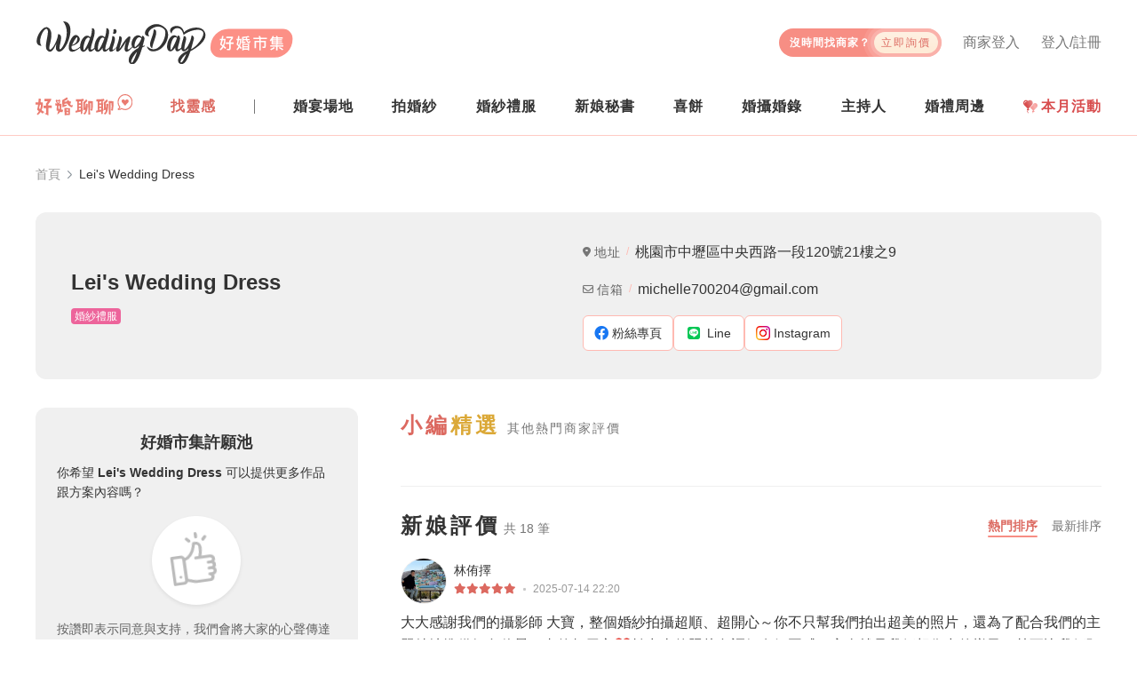

--- FILE ---
content_type: text/html; charset=utf-8
request_url: https://www.weddingday.com.tw/brand/2874
body_size: 30394
content:
<!doctype html>
<html data-n-head-ssr lang="zh-tw" data-n-head="%7B%22lang%22:%7B%22ssr%22:%22zh-tw%22%7D%7D">
  <head >
    <title>與Lei&#x27;s Wedding Dress有關的18篇新娘評價推薦都在這裡 | WeddingDay好婚市集</title><meta data-n-head="ssr" charset="utf-8"><meta data-n-head="ssr" name="viewport" content="width=device-width, initial-scale=1, maximum-scale=5, shrink-to-fit=no"><meta data-n-head="ssr" name="fb:app_id" content="325316667583012"><meta data-n-head="ssr" data-hid="og:site_name" name="og:site_name" content="WeddingDay好婚市集"><meta data-n-head="ssr" data-hid="og:type" name="og:type" content="website"><meta data-n-head="ssr" name="alexaVerifyID" content="es6wKJ08zVtoaYzGCreRG9tCvy4"><meta data-n-head="ssr" name="gravityscan-site-verification" content="fe71c894b3a12604b28b90f3947c2c933d15ab4b6e9ce4010cfb82d9d04cd610v"><meta data-n-head="ssr" data-hid="description" name="description" content="這裡有18篇與Lei&#x27;s Wedding Dress相關新娘評價推薦，來看看其他新娘怎麼說：大大感謝我們的攝影師 大寶，整個婚紗拍攝超順、超開心～你不只幫我們拍出超美的照片，還為了配合我們的主題特地準備紅色佈景，真的超用心❤️拍出來的照片色調好有氛圍感，完全就是我們想像中的樣子，甚至比我們預期...."><meta data-n-head="ssr" data-hid="og:title" property="og:title" content="與Lei&#x27;s Wedding Dress有關的18篇新娘評價推薦都在這裡 | WeddingDay好婚市集"><meta data-n-head="ssr" data-hid="og:description" property="og:description" content="這裡有18篇與Lei&#x27;s Wedding Dress相關新娘評價推薦，來看看其他新娘怎麼說：大大感謝我們的攝影師 大寶，整個婚紗拍攝超順、超開心～你不只幫我們拍出超美的照片，還為了配合我們的主題特地準備紅色佈景，真的超用心❤️拍出來的照片色調好有氛圍感，完全就是我們想像中的樣子，甚至比我們預期...."><meta data-n-head="ssr" data-hid="og:image" property="og:image" content="https://rcdn.weddingday.com.tw/original/ab6a0cf2bb74f92c4b70946a6d3b98af_e05da6593662f017fc61c115abf86dba6e0b539b.jpeg?width=1000"><meta data-n-head="ssr" data-hid="og:url" property="og:url" content="https://www.weddingday.com.tw/brand/2874"><meta data-n-head="ssr" data-hid="robots" name="robots" content="index, follow"><meta data-n-head="ssr" data-hid="googlebot" name="googlebot" content="index, follow"><link data-n-head="ssr" rel="icon" type="image/svg+xml" href="/favicon.svg"><link data-n-head="ssr" rel="icon" type="image/png" href="/favicon.png"><link data-n-head="ssr" rel="apple-touch-icon" href="/favicon-180.png"><link data-n-head="ssr" rel="canonical" href="https://www.weddingday.com.tw/brand/2874"><script data-n-head="ssr" type="text/javascript">(function(c,l,a,r,i,t,y){
          c[a]=c[a]||function(){(c[a].q=c[a].q||[]).push(arguments)};
          t=l.createElement(r);t.async=1;t.src="https://www.clarity.ms/tag/"+i;
          y=l.getElementsByTagName(r)[0];y.parentNode.insertBefore(t,y);
          })(window, document, "clarity", "script", "mk13fvyw9d");</script><script data-n-head="ssr" data-hid="gtm-script">if(!window._gtm_init){window._gtm_init=1;(function(w,n,d,m,e,p){w[d]=(w[d]==1||n[d]=='yes'||n[d]==1||n[m]==1||(w[e]&&w[e][p]&&w[e][p]()))?1:0})(window,navigator,'doNotTrack','msDoNotTrack','external','msTrackingProtectionEnabled');(function(w,d,s,l,x,y){w[x]={};w._gtm_inject=function(i){if(w.doNotTrack||w[x][i])return;w[x][i]=1;w[l]=w[l]||[];w[l].push({'gtm.start':new Date().getTime(),event:'gtm.js'});var f=d.getElementsByTagName(s)[0],j=d.createElement(s);j.async=true;j.src='https://www.googletagmanager.com/gtm.js?id='+i;f.parentNode.insertBefore(j,f);};w[y]('GTM-MZKZBP')})(window,document,'script','dataLayer','_gtm_ids','_gtm_inject')}</script><script data-n-head="ssr" id="google-publisher-tag-lib-script" src="https://www.googletagservices.com/tag/js/gpt.js" async></script><script data-n-head="ssr" id="google-publisher-tag-init-script">var googletag = googletag || {};googletag.cmd = googletag.cmd || [];
    googletag.cmd.push(function(){
      googletag.pubads().enableSingleRequest();
      
      
      googletag.enableServices();
    });
  </script><script data-n-head="nuxt-jsonld" data-hid="nuxt-jsonld--3fa748f" type="application/ld+json">{"@context":"https://schema.org","@graph":[{"@type":"Organization","@id":"https://www.weddingday.com.tw#organization","image":"https://rcdn.weddingday.com.tw/wdv3/web/meta/meta_image.jpg","url":"https://www.weddingday.com.tw/","sameAs":"https://www.facebook.com/weddingdaytaiwan","logo":"https://rcdn.weddingday.com.tw/wdv3/web/logo/favicon.png","name":"WeddingDay好婚市集","description":"好婚市集籌備婚禮好輕鬆！我們整合結婚一定會碰到的服務：婚紗禮服、拍婚紗、新秘、婚攝婚錄、婚禮場地、主持人、婚禮小物等等","email":"service@weddingday.com.tw","telephone":"+886-2-2506-2896","address":{"@type":"PostalAddress","streetAddress":"南京東路三段61號4樓","addressLocality":"中山區","addressRegion":"台北市","postalCode":"104","addressCountry":"TW"},"slogan":"好婚市集，好事聚集","contactPoint":{"@type":"ContactPoint","telephone":"+886-2-2506-2896","email":"service@weddingday.com.tw"}},{"@type":"WebSite","@id":"https://www.weddingday.com.tw#website","name":"WeddingDay好婚市集","url":"https://www.weddingday.com.tw/","publisher":{"@id":"https://www.weddingday.com.tw#organization"}},{"@type":"BreadcrumbList","itemListElement":[{"@type":"ListItem","position":1,"name":"WeddingDay好婚市集","item":"https://www.weddingday.com.tw"},{"@type":"ListItem","position":2,"name":"Lei's Wedding Dress","item":"https://www.weddingday.com.tw/brand/2874"}]},{"@type":"LocalBusiness","@id":"https://www.weddingday.com.tw/brand/2874#store","name":"Lei's Wedding Dress","url":"https://www.weddingday.com.tw/brand/2874","address":{"@type":"PostalAddress","addressCountry":"TW","streetAddress":"桃園市中壢區中央西路一段120號21樓之9"},"email":"michelle700204@gmail.com","sameAs":["http://www.facebook.com/leiswd","https://www.instagram.com/leisweddingdress/"]}]}</script><link rel="preload" href="/_nuxt/1897eaf.js" as="script"><link rel="preload" href="/_nuxt/c3bf979.js" as="script"><link rel="preload" href="/_nuxt/css/2babce0.css" as="style"><link rel="preload" href="/_nuxt/f430c3e.js" as="script"><link rel="preload" href="/_nuxt/css/f7ad96e.css" as="style"><link rel="preload" href="/_nuxt/bf91173.js" as="script"><link rel="preload" href="/_nuxt/css/51ab205.css" as="style"><link rel="preload" href="/_nuxt/ad12fd2.js" as="script"><link rel="preload" href="/_nuxt/css/87bb8c7.css" as="style"><link rel="preload" href="/_nuxt/e758868.js" as="script"><link rel="preload" href="/_nuxt/css/f53be24.css" as="style"><link rel="preload" href="/_nuxt/9d4fb7c.js" as="script"><link rel="preload" href="/_nuxt/460ca08.js" as="script"><link rel="preload" href="/_nuxt/css/5fee5cf.css" as="style"><link rel="preload" href="/_nuxt/37f13e0.js" as="script"><link rel="stylesheet" href="/_nuxt/css/2babce0.css"><link rel="stylesheet" href="/_nuxt/css/f7ad96e.css"><link rel="stylesheet" href="/_nuxt/css/51ab205.css"><link rel="stylesheet" href="/_nuxt/css/87bb8c7.css"><link rel="stylesheet" href="/_nuxt/css/f53be24.css"><link rel="stylesheet" href="/_nuxt/css/5fee5cf.css">
  </head>
  <body >
    <noscript data-n-head="ssr" data-hid="gtm-noscript" data-pbody="true"><iframe src="https://www.googletagmanager.com/ns.html?id=GTM-MZKZBP&" height="0" width="0" style="display:none;visibility:hidden" title="gtm"></iframe></noscript><div data-server-rendered="true" id="__nuxt"><!----><div id="__layout"><div><header class="wd-header w-100 bg-white position-relative pt-md-16 pt-lg-24 pb-md-8 border-bottom wdds-border-primary-surface-dark"><div class="container pr-0 pr-md-16"><div class="wd-navbar d-flex align-items-center w-100 position-relative"><div class="wd-navbar__logo flex-fix-w"><a href="/"><img src="https://rcdn.weddingday.com.tw/wdv3/web/logo/logo.svg" alt="WeddingDay 好婚市集" class="d-block"></a></div> <h2 class="sr-only">
        WeddingDay 好婚市集
      </h2> <!----> <button type="button" aria-label="菜單" class="hamburger hamburger--squeeze d-md-none position-relative ml-auto"><span class="hamburger-box"><span class="hamburger-inner"></span> <span class="d-none">菜單</span></span></button> <div class="wd-navbar__content wd-mobile-navbar-side d-md-flex flex-column"><button type="button" aria-label="關閉菜單" class="hamburger hamburger--close d-md-none"><span class="hamburger-box"><span class="hamburger-inner"></span> <span class="d-none">菜單</span></span></button> <ul class="mb-0 list-unstyled wd-navbar__top px-16 px-md-0 d-flex flex-wrap align-items-start"><li class="wd-navbar__top-login d-center col-6 col-md-auto px-0 mt-16 mb-8 my-md-0 ml-md-24 lh-1"><a href="/login?redirect=%2Fbrand%2F2874" class="wdds-link wdds-link-gray highlight"><i class="fas fa-user-circle fz-18 mr-4 d-md-none"></i>
              登入/註冊
            </a></li> <li class="wd-navbar__top-login d-center col-6 col-md-auto px-0 mt-16 mb-8 my-md-0 ml-md-24 lh-1"><a href="/admin/login" class="wdds-link wdds-link-gray highlight"><i class="fas fa-store fz-16 mr-4 d-md-none"></i>
              商家登入
            </a></li> <li class="wd-navbar__ask my-16 my-md-0 pt-md-8"><a href="/quote#quoteForm" class="wd-navbar__ask-btn d-between-center overflow-hidden lh-1"><span class="fz-12 font-weight-bold text-white ls-1" style="line-height:1.2">
                沒時間找商家？<br><span class="d-md-none">讓商家主動報價給你！</span></span> <span class="d-center fz-12 rounded-pill ls-2 px-8 ml-md-4">立即詢價</span></a></li></ul> <!----> <nav class="wd-navbar__menu d-flex flex-column align-items-md-center flex-md-row mt-lg-8"><ul class="mb-0 list-unstyled wd-navbar-post d-md-none"><li class="wd-navbar-post__item position-relative"><div class="wd-navbar-post__title fz-14 fz-md-16 lh-1 ls-1 p-8 p-md-16 pl-24 pl-md-16 px-lg-0">
        找活動
      </div> <ul class="mb-0 list-unstyled wd-navbar-dropdown wd-navbar-post__dropdown px-24 px-md-0 d-block pt-16"><li content="2026 台北花博婚展 3/14-3/15" class="pt-0 pb-16"><a href="https://lihi.weddingday.com.tw/TF2603/BN_mobile_menu" target="_blank"><img src="https://rcdn.weddingday.com.tw/original/cecb4ac5d7a1d0d1a6336feae51fc0eb_ab05ed3e0e2529ca5c17672e2a8d6d4108fa06f0.jpg" alt="2026 台北花博婚展 3/14-3/15" class="w-100 rounded"></a></li></ul></li></ul> <ul class="mb-0 list-unstyled wd-navbar-post d-md-flex d-lg-none order-last order-md-0"><li class="wd-navbar-post__item position-relative"><div class="wd-navbar-post__title fz-14 fz-md-16 lh-1 ls-1 p-8 p-md-16 pl-24 pl-md-16 d-md-none">
        找分享
      </div> <div class="px-24 py-16 p-md-0 h-100 d-flex align-items-center"><a href="/forum" class="d-inline-block" style="margin-bottom:5px;"><img src="https://rcdn.weddingday.com.tw/wdv3/web/logo/forum-logo.svg" alt="好婚聊聊" height="24" class="d-block"></a></div></li> <li class="wd-navbar-post__item position-relative"><div class="wd-navbar-post__title fz-14 fz-md-16 lh-1 ls-1 p-8 p-md-16 pl-24 pl-md-16">
        找靈感
      </div> <ul class="mb-0 list-unstyled wd-navbar-dropdown wd-navbar-post__dropdown px-24 px-md-0 py-md-4"><li class="col-6 col-md-12 px-0 py-16 py-md-0 mw-100"><a href="https://kol.weddingday.com.tw" class="d-block">好婚鑑定團</a></li> <li class="col-6 col-md-12 px-0 py-16 py-md-0 mw-100"><a href="https://blog.weddingday.com.tw" class="d-block">好婚專欄</a></li></ul></li></ul> <div class="wd-navbar-stores d-lg-none"><div class="wd-navbar-stores__groupTitle fz-14 fz-md-16 lh-1 ls-1 p-8 p-md-16 pl-24 pl-md-16">
      找商家
    </div> <ul class="mb-0 list-unstyled wd-navbar-stores__group pl-24 pl-md-0 py-md-4"><li class="wd-navbar-stores__item mb-4 mb-md-0"><div class="wd-navbar-stores__title position-relative ls-1 my-md-8 px-md-24 py-md-8 p-lg-0">
          婚宴場地
        </div> <ul class="mb-0 list-unstyled wd-navbar-dropdown wd-navbar-stores__dropdown py-md-4"><li content="婚宴場地-商家一覽"><a href="/store-venue">找場地</a></li><li content="婚宴場地-廳房一覽"><a href="/store-venue/room">看廳房</a></li><li content="婚宴場地-方案一覽"><a href="/store-venue/service">找方案</a></li></ul></li><li class="wd-navbar-stores__item mb-4 mb-md-0"><div class="wd-navbar-stores__title position-relative ls-1 my-md-8 px-md-24 py-md-8 p-lg-0">
          拍婚紗
        </div> <ul class="mb-0 list-unstyled wd-navbar-dropdown wd-navbar-stores__dropdown py-md-4"><li content="拍婚紗-商家一覽"><a href="/store-studio">找商家</a></li><li content="拍婚紗-作品一覽"><a href="/store-studio/album">看作品</a></li><li content="拍婚紗-方案一覽"><a href="/store-studio/service">找方案</a></li></ul></li><li class="wd-navbar-stores__item mb-4 mb-md-0"><div class="wd-navbar-stores__title position-relative ls-1 my-md-8 px-md-24 py-md-8 p-lg-0">
          婚紗禮服
        </div> <ul class="mb-0 list-unstyled wd-navbar-dropdown wd-navbar-stores__dropdown py-md-4"><li content="婚紗禮服-商家一覽"><a href="/store-dress">找商家</a></li><li content="婚紗禮服-禮服一覽"><a href="/store-dress/album">挑禮服</a></li><li content="婚紗禮服-方案一覽"><a href="/store-dress/service">找方案</a></li></ul></li><li class="wd-navbar-stores__item mb-4 mb-md-0"><div class="wd-navbar-stores__title position-relative ls-1 my-md-8 px-md-24 py-md-8 p-lg-0">
          新娘秘書
        </div> <ul class="mb-0 list-unstyled wd-navbar-dropdown wd-navbar-stores__dropdown py-md-4"><li content="新娘秘書-商家一覽"><a href="/store-makeup">找新秘</a></li><li content="新娘秘書-作品一覽"><a href="/store-makeup/album">看作品</a></li><li content="新娘秘書-方案一覽"><a href="/store-makeup/service">找方案</a></li></ul></li><li class="wd-navbar-stores__item mb-4 mb-md-0"><div class="wd-navbar-stores__title position-relative ls-1 my-md-8 px-md-24 py-md-8 p-lg-0">
          喜餅
        </div> <ul class="mb-0 list-unstyled wd-navbar-dropdown wd-navbar-stores__dropdown py-md-4"><li content="喜餅-商家一覽"><a href="/store-weddingcake">找喜餅</a></li><li content="喜餅-禮盒一覽"><a href="/store-weddingcake/album">看禮盒</a></li><li content="喜餅-方案一覽"><a href="/store-weddingcake/service">找方案</a></li><li content="喜餅-宅配試吃"><a href="/store-weddingcake/tasting">找試吃</a></li></ul></li><li class="wd-navbar-stores__item mb-4 mb-md-0"><div class="wd-navbar-stores__title position-relative ls-1 my-md-8 px-md-24 py-md-8 p-lg-0">
          婚攝婚錄
        </div> <ul class="mb-0 list-unstyled wd-navbar-dropdown wd-navbar-stores__dropdown py-md-4 wd-navbar-stores__dropdown--photo"><li content="婚攝婚錄-商家一覽"><a href="/store-photographer">找婚攝婚錄</a></li><li content="婚攝婚錄-平面作品"><a href="/store-photographer/album">看平面婚攝作品</a></li><li content="婚攝婚錄-動態作品"><a href="/store-photographer/video">看動態婚錄作品</a></li><li content="婚攝婚錄-方案一覽"><a href="/store-photographer/service">找方案</a></li></ul></li><li class="wd-navbar-stores__item mb-4 mb-md-0"><div class="wd-navbar-stores__title position-relative ls-1 my-md-8 px-md-24 py-md-8 p-lg-0">
          主持人
        </div> <ul class="mb-0 list-unstyled wd-navbar-dropdown wd-navbar-stores__dropdown py-md-4"><li content="主持人-商家一覽"><a href="/store-host">找主持人</a></li><li content="主持人-平面紀錄"><a href="/store-host/album">看平面紀錄</a></li><li content="主持人-動態紀錄"><a href="/store-host/video">看動態紀錄</a></li><li content="主持人-方案一覽"><a href="/store-host/service">找方案</a></li></ul></li> <li class="wd-navbar-stores__item mb-8 mb-md-0"><div class="wd-navbar-stores__title position-relative ls-1 my-md-8 px-md-24 py-md-8 px-lg-0">
          婚禮周邊
        </div> <ul class="mb-0 list-unstyled wd-navbar-dropdown wd-navbar-stores__dropdown py-md-4"><li content="找婚佈"><a href="/store-decoration" target="_self" rel="noopener noreferrer">找婚佈</a></li><li content="找婚戒"><a href="https://www.weddingday.com.tw/blog/archives/127724?link_f_navbar" target="_blank" rel="noopener noreferrer">找婚戒</a></li><li content="找婚禮小物"><a href="/store-mall/item" target="_self" rel="noopener noreferrer">找婚禮小物</a></li></ul></li></ul></div> <a href="https://www.weddingday.com.tw/blog/wed_discount_monthly?link_f_navbar_pc" target="_blank" rel="noopener noreferrer" class="wd-navbar-awards p-md-16 px-lg-0 lh-1 d-none d-md-flex align-items-center font-weight-bold ls-1 d-none d-md-block d-lg-none" style="color:#d84d4e;" data-v-c099963e><span class="position-relative d-block overflow-hidden mr-4" data-v-c099963e><img alt="本月活動" src="/_nuxt/img/expo.0169dbc.svg" class="d-block" style="height: 1rem" data-v-c099963e></span> 本月活動
</a> <ul class="mb-0 list-unstyled d-none d-lg-flex d-between-center w-100"><li class="wd-navbar-post__item position-relative align-self-stretch d-flex align-items-center"><a href="/forum" class="d-inline-flex pb-4"><img src="https://rcdn.weddingday.com.tw/wdv3/web/logo/forum-logo.svg" alt="好婚聊聊" height="24" class="d-block"></a></li> <li class="wd-navbar-post__item position-relative"><div class="wd-navbar-post__title fz-14 fz-md-16 lh-1 ls-1 p-8 p-md-16 pl-24 pl-md-16 px-lg-0">
        找靈感
      </div> <ul class="mb-0 list-unstyled wd-navbar-dropdown wd-navbar-post__dropdown px-24 px-md-0 py-md-4"><li class="col-6 col-md-12 px-0 py-16 py-md-0 mw-100"><a href="https://kol.weddingday.com.tw" class="d-block">好婚鑑定團</a></li> <li class="col-6 col-md-12 px-0 py-16 py-md-0 mw-100"><a href="https://blog.weddingday.com.tw" class="d-block">好婚專欄</a></li></ul></li> <li><div class="nav-divider d-none d-lg-block"></div></li> <li class="wd-navbar-stores__item mb-8 mb-md-0 position-relative"><div class="wd-navbar-stores__title position-relative ls-1 py-lg-16 lh-1 font-weight-bold">
        婚宴場地
      </div> <ul class="mb-0 list-unstyled wd-navbar-dropdown wd-navbar-stores__dropdown py-md-4"><li><a href="/store-venue" class="my-lg-8 py-lg-8 px-lg-16">
            找場地
          </a></li><li><a href="/store-venue/room" class="my-lg-8 py-lg-8 px-lg-16">
            看廳房
          </a></li><li><a href="/store-venue/service" class="my-lg-8 py-lg-8 px-lg-16">
            找方案
          </a></li></ul></li><li class="wd-navbar-stores__item mb-8 mb-md-0 position-relative"><div class="wd-navbar-stores__title position-relative ls-1 py-lg-16 lh-1 font-weight-bold">
        拍婚紗
      </div> <ul class="mb-0 list-unstyled wd-navbar-dropdown wd-navbar-stores__dropdown py-md-4"><li><a href="/store-studio" class="my-lg-8 py-lg-8 px-lg-16">
            找商家
          </a></li><li><a href="/store-studio/album" class="my-lg-8 py-lg-8 px-lg-16">
            看作品
          </a></li><li><a href="/store-studio/service" class="my-lg-8 py-lg-8 px-lg-16">
            找方案
          </a></li></ul></li><li class="wd-navbar-stores__item mb-8 mb-md-0 position-relative"><div class="wd-navbar-stores__title position-relative ls-1 py-lg-16 lh-1 font-weight-bold">
        婚紗禮服
      </div> <ul class="mb-0 list-unstyled wd-navbar-dropdown wd-navbar-stores__dropdown py-md-4"><li><a href="/store-dress" class="my-lg-8 py-lg-8 px-lg-16">
            找商家
          </a></li><li><a href="/store-dress/album" class="my-lg-8 py-lg-8 px-lg-16">
            挑禮服
          </a></li><li><a href="/store-dress/service" class="my-lg-8 py-lg-8 px-lg-16">
            找方案
          </a></li></ul></li><li class="wd-navbar-stores__item mb-8 mb-md-0 position-relative"><div class="wd-navbar-stores__title position-relative ls-1 py-lg-16 lh-1 font-weight-bold">
        新娘秘書
      </div> <ul class="mb-0 list-unstyled wd-navbar-dropdown wd-navbar-stores__dropdown py-md-4"><li><a href="/store-makeup" class="my-lg-8 py-lg-8 px-lg-16">
            找新秘
          </a></li><li><a href="/store-makeup/album" class="my-lg-8 py-lg-8 px-lg-16">
            看作品
          </a></li><li><a href="/store-makeup/service" class="my-lg-8 py-lg-8 px-lg-16">
            找方案
          </a></li></ul></li><li class="wd-navbar-stores__item mb-8 mb-md-0 position-relative"><div class="wd-navbar-stores__title position-relative ls-1 py-lg-16 lh-1 font-weight-bold">
        喜餅
      </div> <ul class="mb-0 list-unstyled wd-navbar-dropdown wd-navbar-stores__dropdown py-md-4"><li><a href="/store-weddingcake" class="my-lg-8 py-lg-8 px-lg-16">
            找喜餅
          </a></li><li><a href="/store-weddingcake/album" class="my-lg-8 py-lg-8 px-lg-16">
            看禮盒
          </a></li><li><a href="/store-weddingcake/service" class="my-lg-8 py-lg-8 px-lg-16">
            找方案
          </a></li><li><a href="/store-weddingcake/tasting" class="my-lg-8 py-lg-8 px-lg-16">
            找試吃
          </a></li></ul></li><li class="wd-navbar-stores__item mb-8 mb-md-0 position-relative"><div class="wd-navbar-stores__title position-relative ls-1 py-lg-16 lh-1 font-weight-bold">
        婚攝婚錄
      </div> <ul class="mb-0 list-unstyled wd-navbar-dropdown wd-navbar-stores__dropdown py-md-4 wd-navbar-stores__dropdown--photo"><li><a href="/store-photographer" class="my-lg-8 py-lg-8 px-lg-16">
            找婚攝婚錄
          </a></li><li><a href="/store-photographer/album" class="my-lg-8 py-lg-8 px-lg-16">
            看平面婚攝作品
          </a></li><li><a href="/store-photographer/video" class="my-lg-8 py-lg-8 px-lg-16">
            看動態婚錄作品
          </a></li><li><a href="/store-photographer/service" class="my-lg-8 py-lg-8 px-lg-16">
            找方案
          </a></li></ul></li><li class="wd-navbar-stores__item mb-8 mb-md-0 position-relative"><div class="wd-navbar-stores__title position-relative ls-1 py-lg-16 lh-1 font-weight-bold">
        主持人
      </div> <ul class="mb-0 list-unstyled wd-navbar-dropdown wd-navbar-stores__dropdown py-md-4"><li><a href="/store-host" class="my-lg-8 py-lg-8 px-lg-16">
            找主持人
          </a></li><li><a href="/store-host/album" class="my-lg-8 py-lg-8 px-lg-16">
            看平面紀錄
          </a></li><li><a href="/store-host/video" class="my-lg-8 py-lg-8 px-lg-16">
            看動態紀錄
          </a></li><li><a href="/store-host/service" class="my-lg-8 py-lg-8 px-lg-16">
            找方案
          </a></li></ul></li> <li class="wd-navbar-stores__item mb-8 mb-md-0 position-relative"><div class="wd-navbar-stores__title position-relative ls-1 py-lg-16 lh-1 font-weight-bold">
        婚禮周邊
      </div> <ul class="mb-0 list-unstyled wd-navbar-dropdown wd-navbar-stores__dropdown py-md-4"><li><a href="/store-decoration" target="_self" rel="noopener noreferrer" class="my-lg-8 py-lg-8 px-lg-16">找婚佈</a></li><li><a href="https://www.weddingday.com.tw/blog/archives/127724?link_f_navbar" target="_blank" rel="noopener noreferrer" class="my-lg-8 py-lg-8 px-lg-16">找婚戒</a></li><li><a href="/store-mall/item" target="_self" rel="noopener noreferrer" class="my-lg-8 py-lg-8 px-lg-16">找婚禮小物</a></li></ul></li> <li><a href="https://www.weddingday.com.tw/blog/wed_discount_monthly?link_f_navbar_pc" target="_blank" rel="noopener noreferrer" class="wd-navbar-awards p-md-16 px-lg-0 lh-1 d-none d-md-flex align-items-center font-weight-bold ls-1" style="color:#d84d4e;" data-v-c099963e><span class="position-relative d-block overflow-hidden mr-4" data-v-c099963e><img alt="本月活動" src="/_nuxt/img/expo.0169dbc.svg" class="d-block" style="height: 1rem" data-v-c099963e></span> 本月活動
</a></li></ul></nav> <!----></div></div></div> <!----> <div data-v-7d0a4e8a><!----></div></header> <div class="wd-container mb-32"><div data-v-ab38f4e4><!----> <nav aria-label="breadcrumb" class="my-16 my-md-32" data-v-5174ea50 data-v-ab38f4e4><ol class="breadcrumb flex-nowrap fz-12 fz-lg-14" data-v-5174ea50><li class="breadcrumb-item" data-v-5174ea50><a href="/" class="text-truncate" data-v-5174ea50>首頁</a></li><li class="breadcrumb-item active" data-v-5174ea50><div aria-current="page" class="text-truncate" data-v-5174ea50>
        Lei's Wedding Dress
      </div></li></ol></nav> <main data-v-ab38f4e4><div id="storeInfoPanel" class="row py-16 px-md-24 py-md-32 mb-32 mx-0 wdds-bg-surface rounded-12" data-v-ab38f4e4><div class="col-md-6 d-flex align-items-center" data-v-ab38f4e4><div class="mb-8 mb-md-0" data-v-ab38f4e4><h1 class="fz-18 fz-md-24 mb-4" data-v-ab38f4e4>
            Lei's Wedding Dress
          </h1> <span class="wdds-badge text-white wdds-store-badge-2" data-v-ab38f4e4>
            婚紗禮服
          </span></div></div> <div class="col-md-6" data-v-ab38f4e4><div class="d-flex align-items-start mb-8 mb-md-16" data-v-ab38f4e4><span class="d-flex align-items-center store-info__contact-title mr-8" data-v-ab38f4e4><i class="fas fa-map-marker-alt fz-12 mr-4 wdds-text-soft" data-v-ab38f4e4></i> <span class="wdds-text-muted text-nowrap ls-1 fz-14 mr-8" data-v-ab38f4e4>地址</span></span> <span data-v-ab38f4e4>桃園市中壢區中央西路一段120號21樓之9</span></div> <!----> <!----> <div class="d-flex align-items-start mb-8 mb-md-16" data-v-ab38f4e4><span class="d-flex align-items-center store-info__contact-title mr-8" data-v-ab38f4e4><i class="far fa-envelope fz-12 mr-4 wdds-text-soft" data-v-ab38f4e4></i> <span class="wdds-text-muted text-nowrap ls-1 fz-14 mr-8" data-v-ab38f4e4>信箱</span></span> <span data-v-ab38f4e4>michelle700204@gmail.com</span></div> <div class="d-flex gap-8 flex-wrap" data-v-ab38f4e4><!----> <a href="/redirect/7wG8Tw?route_name=brand-brand_id&amp;label=info_button&amp;source_type=brand&amp;source_id=2874" target="_blank" class="wdds-btn bg-white store-info__contact-link py-8" data-v-ab38f4e4><i class="fab fa-facebook mr-4" data-v-ab38f4e4></i> <span class="fz-14" data-v-ab38f4e4>粉絲專頁</span></a> <a href="/redirect/ryUU8a?route_name=brand-brand_id&amp;label=info_button&amp;source_type=brand&amp;source_id=2874" target="_blank" class="wdds-btn bg-white store-info__contact-link py-8" data-v-ab38f4e4><i class="fab fa-line mr-8" data-v-ab38f4e4></i> <span class="fz-14" data-v-ab38f4e4>Line</span></a> <a href="/redirect/nMFur4?route_name=brand-brand_id&amp;label=info_button&amp;source_type=brand&amp;source_id=2874" target="_blank" class="wdds-btn bg-white store-info__contact-link py-8" data-v-ab38f4e4><div class="mr-4 d-inline-block" style="width:1rem" data-v-ab38f4e4><img src="/_nuxt/img/brand-instagram.f7b3dff.png" alt="Instagram" class="w-100" data-v-ab38f4e4></div> <span class="fz-14" data-v-ab38f4e4>Instagram</span></a></div></div></div> <!----> <!----> <div class="row store-rank" data-v-ab38f4e4><div class="col-md-4 order-last order-md-0" data-v-ab38f4e4><!----> <div class="p-24 mr-xl-16 rounded-12 wdds-bg-surface" data-v-ab38f4e4><div class="fz-18 font-weight-bold text-center mb-8" data-v-ab38f4e4>
            好婚市集許願池
          </div> <div class="fz-14" data-v-ab38f4e4>
            你希望 <span class="font-weight-bold" data-v-ab38f4e4>Lei's Wedding Dress</span> 可以提供更多作品跟方案內容嗎？
          </div> <div class="text-center my-16" data-v-ab38f4e4><div class="bg-white mx-auto rounded-circle p-16 shadow-sm btn-thumbs-up d-center" data-v-ab38f4e4><img src="/_nuxt/img/like-gray.a8e0cee.svg" width="50" alt="thumb-up" class="thumbs-up" data-v-ab38f4e4> <!----></div></div> <!----> <div class="fz-14 wdds-text-muted" data-v-ab38f4e4>
            按讚即表示同意與支持，我們會將大家的心聲傳達給商家。期待商家將更多資訊放在 WeddingDay好婚市集上，方便更多新人搜集資料！
          </div></div></div> <div class="col-md-8" data-v-ab38f4e4><div class="mb-8" data-v-ab38f4e4><h2 class="fz-18 fz-md-24 ls-4 font-weight-bold wdds-text-primary d-inline-block mb-4 mb-lg-8" data-v-ab38f4e4>
              小編<span class="wdds-text-warning-muted" data-v-ab38f4e4>精選</span></h2> <p class="fz-14 ls-2 wdds-text-soft mb-0 d-inline-block ml-4" data-v-ab38f4e4>
              其他熱門商家評價
            </p></div> <div class="row" style="margin:0 -8px" data-v-ab38f4e4><div class="mb-16 px-8 col-6 col-lg-3" data-v-ab38f4e4><div id="div-gpt-ad-div-gpt-ad-1607054869401-0-0" class="is-empty" data-v-ab38f4e4></div></div><div class="mb-16 px-8 col-6 col-lg-3" data-v-ab38f4e4><div id="div-gpt-ad-div-gpt-ad-1607054975604-0-0" class="is-empty" data-v-ab38f4e4></div></div><div class="mb-16 px-8 col-6 col-lg-3" data-v-ab38f4e4><div id="div-gpt-ad-div-gpt-ad-1607055041037-0-0" class="is-empty" data-v-ab38f4e4></div></div><div class="mb-16 px-8 col-6 col-lg-3" data-v-ab38f4e4><div id="div-gpt-ad-div-gpt-ad-1607055087937-0-0" class="is-empty" data-v-ab38f4e4></div></div></div> <hr class="store-hr mt-16 mb-24" data-v-ab38f4e4> <div class="mb-16 d-between-center" data-v-ab38f4e4><h2 class="mb-0 fz-16" data-v-ab38f4e4><span class="fz-18 fz-md-24 ls-4 font-weight-bold" data-v-ab38f4e4>新娘評價</span> <span class="fz-14 wdds-text-soft font-weight-normal" style="display:;" data-v-ab38f4e4>共 18 筆</span></h2> <div name="sort" class="d-flex d-none d-sm-flex" data-v-09cf1c4f data-v-ab38f4e4><ul class="nav sort-bar__nav" data-v-09cf1c4f><li class="mr-16" data-v-09cf1c4f><a href="javascript:;" class="nav-link active" data-v-09cf1c4f>
        熱門排序
      </a></li><li class="store-nav__nav-item" data-v-09cf1c4f><a href="javascript:;" class="nav-link" data-v-09cf1c4f>
        最新排序
      </a></li></ul> <!----></div></div> <!----> <article class="store-share-card mb-48 mb-md-64" data-v-0cb96d35 data-v-ab38f4e4><a href="/user/main/229791" class="d-flex mb-8" data-v-0cb96d35><div class="img-avatar mr-8" data-v-0cb96d35><img src="https://rcdn.weddingday.com.tw/original/ca61b936cbd7447cc52f5ba0e43bff28_53f9f01c69ea361940c2fd90e10e12cab0694293.jpg?width=200" alt="林侑擇" data-v-0cb96d35></div> <div class="d-flex flex-column justify-content-center" data-v-0cb96d35><div class="mb-4 text-body fz-14" style="line-height: 1;" data-v-0cb96d35>林侑擇</div> <div class="d-flex align-items-center" data-v-0cb96d35><div class="wedding-store-rating d-flex" data-v-0cb96d35><i class="fas fa-star" data-v-0cb96d35></i><i class="fas fa-star" data-v-0cb96d35></i><i class="fas fa-star" data-v-0cb96d35></i><i class="fas fa-star" data-v-0cb96d35></i><i class="fas fa-star active" data-v-0cb96d35></i></div> <span class="text-dot d-inline-block" data-v-0cb96d35></span> <span class="fz-12 wdds-text-subtle d-inline-block" data-v-0cb96d35>
          2025-07-14 22:20
        </span></div></div></a> <p class="mb-16" data-v-0cb96d35><span class="text-break" data-v-0cb96d35>大大感謝我們的攝影師 大寶，整個婚紗拍攝超順、超開心～你不只幫我們拍出超美的照片，還為了配合我們的主題特地準備紅色佈景，真的超用心❤️拍出來的照片色調好有氛圍感，完全就是我們想像中的樣子，甚至比我們預期....</span> <a href="/forum/article/108279?brand_id=2874" class="wdds-link wdds-link-primary" data-v-0cb96d35>更多</a></p> <div class="store-share-card__img-list" data-v-0cb96d35><a href="/forum/article/108279?brand_id=2874" class="store-share-card__img" data-v-0cb96d35><div class="img-mask" data-v-0cb96d35><!----> <!----> <div class="wd-img-wrap lqip-image wd-img-fade" style="--lqip:url('https://rcdn.weddingday.com.tw/original/10fbf941d487355107abd73d840d4708_68090522a2ac7480d0d54340c2461ac7432fc954.jpeg?width=6&amp;height=6');" data-v-0cb96d35><img src="data:image/svg+xml;charset=UTF-8,%3Csvg%20width%3D%221%22%20height%3D%221%22%20xmlns%3D%22http%3A%2F%2Fwww.w3.org%2F2000%2Fsvg%22%20viewBox%3D%220%200%20%25%7Bw%7D%20%25%7Bh%7D%22%20preserveAspectRatio%3D%22none%22%3E%3Crect%20width%3D%22100%25%22%20height%3D%22100%25%22%20style%3D%22fill%3Atransparent%3B%22%3E%3C%2Frect%3E%3C%2Fsvg%3E" alt="" width="1" height="1"></div></div></a><a href="/forum/article/108279?brand_id=2874" class="store-share-card__img" data-v-0cb96d35><div class="img-mask" data-v-0cb96d35><!----> <!----> <div class="wd-img-wrap lqip-image wd-img-fade" style="--lqip:url('https://rcdn.weddingday.com.tw/original/23d37c8a299c050e37a0cd05e6e7583a_b7b887ce81aef1d2530f0909f6359c7d8eadc287.jpeg?width=6&amp;height=6');" data-v-0cb96d35><img src="data:image/svg+xml;charset=UTF-8,%3Csvg%20width%3D%221%22%20height%3D%221%22%20xmlns%3D%22http%3A%2F%2Fwww.w3.org%2F2000%2Fsvg%22%20viewBox%3D%220%200%20%25%7Bw%7D%20%25%7Bh%7D%22%20preserveAspectRatio%3D%22none%22%3E%3Crect%20width%3D%22100%25%22%20height%3D%22100%25%22%20style%3D%22fill%3Atransparent%3B%22%3E%3C%2Frect%3E%3C%2Fsvg%3E" alt="" width="1" height="1"></div></div></a><a href="/forum/article/108279?brand_id=2874" class="store-share-card__img" data-v-0cb96d35><div class="img-mask" data-v-0cb96d35><!----> <span class="fz-16 d-flex d-sm-none" data-v-0cb96d35>
          + 2
        </span> <div class="wd-img-wrap lqip-image wd-img-fade" style="--lqip:url('https://rcdn.weddingday.com.tw/original/ab6a0cf2bb74f92c4b70946a6d3b98af_e05da6593662f017fc61c115abf86dba6e0b539b.jpeg?width=6&amp;height=6');" data-v-0cb96d35><img src="data:image/svg+xml;charset=UTF-8,%3Csvg%20width%3D%221%22%20height%3D%221%22%20xmlns%3D%22http%3A%2F%2Fwww.w3.org%2F2000%2Fsvg%22%20viewBox%3D%220%200%20%25%7Bw%7D%20%25%7Bh%7D%22%20preserveAspectRatio%3D%22none%22%3E%3Crect%20width%3D%22100%25%22%20height%3D%22100%25%22%20style%3D%22fill%3Atransparent%3B%22%3E%3C%2Frect%3E%3C%2Fsvg%3E" alt="" width="1" height="1"></div></div></a><a href="/forum/article/108279?brand_id=2874" class="store-share-card__img d-none d-sm-block" data-v-0cb96d35><div class="img-mask" data-v-0cb96d35><!----> <!----> <div class="wd-img-wrap lqip-image wd-img-fade" style="--lqip:url('https://rcdn.weddingday.com.tw/original/4a41083f9c054f77a2f4ffeb6acb74b1_210fa72eadc0e2997a948c02e40535e18370f723.jpeg?width=6&amp;height=6');" data-v-0cb96d35><img src="data:image/svg+xml;charset=UTF-8,%3Csvg%20width%3D%221%22%20height%3D%221%22%20xmlns%3D%22http%3A%2F%2Fwww.w3.org%2F2000%2Fsvg%22%20viewBox%3D%220%200%20%25%7Bw%7D%20%25%7Bh%7D%22%20preserveAspectRatio%3D%22none%22%3E%3Crect%20width%3D%22100%25%22%20height%3D%22100%25%22%20style%3D%22fill%3Atransparent%3B%22%3E%3C%2Frect%3E%3C%2Fsvg%3E" alt="" width="1" height="1"></div></div></a><a href="/forum/article/108279?brand_id=2874" class="store-share-card__img d-none d-sm-block" data-v-0cb96d35><div class="img-mask" data-v-0cb96d35><!----> <!----> <div class="wd-img-wrap lqip-image wd-img-fade" style="--lqip:url('https://rcdn.weddingday.com.tw/original/8dbd64dce220804ff8cc7dc9dde6f3ce_7d4a2a56a204193c89053efbe47c43aa099e6c74.jpeg?width=6&amp;height=6');" data-v-0cb96d35><img src="data:image/svg+xml;charset=UTF-8,%3Csvg%20width%3D%221%22%20height%3D%221%22%20xmlns%3D%22http%3A%2F%2Fwww.w3.org%2F2000%2Fsvg%22%20viewBox%3D%220%200%20%25%7Bw%7D%20%25%7Bh%7D%22%20preserveAspectRatio%3D%22none%22%3E%3Crect%20width%3D%22100%25%22%20height%3D%22100%25%22%20style%3D%22fill%3Atransparent%3B%22%3E%3C%2Frect%3E%3C%2Fsvg%3E" alt="" width="1" height="1"></div></div></a></div></article><article class="store-share-card mb-48 mb-md-64" data-v-0cb96d35 data-v-ab38f4e4><a href="/user/main/203788" class="d-flex mb-8" data-v-0cb96d35><div class="img-avatar mr-8" data-v-0cb96d35><img src="https://graph.facebook.com/7636962629655784/picture?width=200&amp;height=200" alt="Lynn" data-v-0cb96d35></div> <div class="d-flex flex-column justify-content-center" data-v-0cb96d35><div class="mb-4 text-body fz-14" style="line-height: 1;" data-v-0cb96d35>Lynn</div> <div class="d-flex align-items-center" data-v-0cb96d35><div class="wedding-store-rating d-flex" data-v-0cb96d35><i class="fas fa-star" data-v-0cb96d35></i><i class="fas fa-star" data-v-0cb96d35></i><i class="fas fa-star" data-v-0cb96d35></i><i class="fas fa-star" data-v-0cb96d35></i><i class="fas fa-star active" data-v-0cb96d35></i></div> <span class="text-dot d-inline-block" data-v-0cb96d35></span> <span class="fz-12 wdds-text-subtle d-inline-block" data-v-0cb96d35>
          2024-02-26 17:40
        </span></div></div></a> <p class="mb-16" data-v-0cb96d35><span class="text-break" data-v-0cb96d35>因為拍婚紗與結婚的禮服想要挑選不同的禮服店家，中間試穿了好多婚紗店，後來選擇了Lei’s漂亮的婚紗及超好服務態度！第一次到Lei’s試穿，Lei’s將所有禮服整理在平板內，方便新娘們挑選，試穿的禮服也會協助拍照及錄....</span> <a href="/forum/article/95172?brand_id=2874" class="wdds-link wdds-link-primary" data-v-0cb96d35>更多</a></p> <div class="store-share-card__img-list" data-v-0cb96d35><a href="/forum/article/95172?brand_id=2874" class="store-share-card__img" data-v-0cb96d35><div class="img-mask" data-v-0cb96d35><!----> <!----> <div class="wd-img-wrap lqip-image wd-img-fade" style="--lqip:url('https://rcdn.weddingday.com.tw/original/78975e462832b145d713fa82006abacc_4ae0f953c9135f31fc988be083d274d505da27f7.jpeg?width=6&amp;height=6');" data-v-0cb96d35><img src="data:image/svg+xml;charset=UTF-8,%3Csvg%20width%3D%221%22%20height%3D%221%22%20xmlns%3D%22http%3A%2F%2Fwww.w3.org%2F2000%2Fsvg%22%20viewBox%3D%220%200%20%25%7Bw%7D%20%25%7Bh%7D%22%20preserveAspectRatio%3D%22none%22%3E%3Crect%20width%3D%22100%25%22%20height%3D%22100%25%22%20style%3D%22fill%3Atransparent%3B%22%3E%3C%2Frect%3E%3C%2Fsvg%3E" alt="" width="1" height="1"></div></div></a><a href="/forum/article/95172?brand_id=2874" class="store-share-card__img" data-v-0cb96d35><div class="img-mask" data-v-0cb96d35><!----> <!----> <div class="wd-img-wrap lqip-image wd-img-fade" style="--lqip:url('https://rcdn.weddingday.com.tw/original/189487be156a9b7277fb37f9b8f767fb_0ae2ebed03e241d9cc3703f1154d9934c51c3018.jpeg?width=6&amp;height=6');" data-v-0cb96d35><img src="data:image/svg+xml;charset=UTF-8,%3Csvg%20width%3D%221%22%20height%3D%221%22%20xmlns%3D%22http%3A%2F%2Fwww.w3.org%2F2000%2Fsvg%22%20viewBox%3D%220%200%20%25%7Bw%7D%20%25%7Bh%7D%22%20preserveAspectRatio%3D%22none%22%3E%3Crect%20width%3D%22100%25%22%20height%3D%22100%25%22%20style%3D%22fill%3Atransparent%3B%22%3E%3C%2Frect%3E%3C%2Fsvg%3E" alt="" width="1" height="1"></div></div></a><a href="/forum/article/95172?brand_id=2874" class="store-share-card__img" data-v-0cb96d35><div class="img-mask" data-v-0cb96d35><!----> <span class="fz-16 d-flex d-sm-none" data-v-0cb96d35>
          + 2
        </span> <div class="wd-img-wrap lqip-image wd-img-fade" style="--lqip:url('https://rcdn.weddingday.com.tw/original/bb51736345d8cd66f12e6c9203ba6394_c539b671fa948e7df44827ed3ad57f6edc5ec9dd.jpeg?width=6&amp;height=6');" data-v-0cb96d35><img src="data:image/svg+xml;charset=UTF-8,%3Csvg%20width%3D%221%22%20height%3D%221%22%20xmlns%3D%22http%3A%2F%2Fwww.w3.org%2F2000%2Fsvg%22%20viewBox%3D%220%200%20%25%7Bw%7D%20%25%7Bh%7D%22%20preserveAspectRatio%3D%22none%22%3E%3Crect%20width%3D%22100%25%22%20height%3D%22100%25%22%20style%3D%22fill%3Atransparent%3B%22%3E%3C%2Frect%3E%3C%2Fsvg%3E" alt="" width="1" height="1"></div></div></a><a href="/forum/article/95172?brand_id=2874" class="store-share-card__img d-none d-sm-block" data-v-0cb96d35><div class="img-mask" data-v-0cb96d35><!----> <!----> <div class="wd-img-wrap lqip-image wd-img-fade" style="--lqip:url('https://rcdn.weddingday.com.tw/original/a9548f9050102fcaee5b1ff187d92eb2_ec3d18816bb6419ea7103fd991eab34cdb27286e.jpeg?width=6&amp;height=6');" data-v-0cb96d35><img src="data:image/svg+xml;charset=UTF-8,%3Csvg%20width%3D%221%22%20height%3D%221%22%20xmlns%3D%22http%3A%2F%2Fwww.w3.org%2F2000%2Fsvg%22%20viewBox%3D%220%200%20%25%7Bw%7D%20%25%7Bh%7D%22%20preserveAspectRatio%3D%22none%22%3E%3Crect%20width%3D%22100%25%22%20height%3D%22100%25%22%20style%3D%22fill%3Atransparent%3B%22%3E%3C%2Frect%3E%3C%2Fsvg%3E" alt="" width="1" height="1"></div></div></a><a href="/forum/article/95172?brand_id=2874" class="store-share-card__img d-none d-sm-block" data-v-0cb96d35><div class="img-mask" data-v-0cb96d35><!----> <!----> <div class="wd-img-wrap lqip-image wd-img-fade" style="--lqip:url('https://rcdn.weddingday.com.tw/original/49661f7a5586c71581794dfd3e0a1dae_6ace3e713c71130deb03ceb798ea0ae22d5e3383.jpeg?width=6&amp;height=6');" data-v-0cb96d35><img src="data:image/svg+xml;charset=UTF-8,%3Csvg%20width%3D%221%22%20height%3D%221%22%20xmlns%3D%22http%3A%2F%2Fwww.w3.org%2F2000%2Fsvg%22%20viewBox%3D%220%200%20%25%7Bw%7D%20%25%7Bh%7D%22%20preserveAspectRatio%3D%22none%22%3E%3Crect%20width%3D%22100%25%22%20height%3D%22100%25%22%20style%3D%22fill%3Atransparent%3B%22%3E%3C%2Frect%3E%3C%2Fsvg%3E" alt="" width="1" height="1"></div></div></a></div></article><article class="store-share-card mb-48 mb-md-64" data-v-0cb96d35 data-v-ab38f4e4><a href="/user/main/182008" class="d-flex mb-8" data-v-0cb96d35><div class="img-avatar mr-8" data-v-0cb96d35><img src="https://rcdn.weddingday.com.tw/original/avatar_normal_2.png?width=200" alt="Liu hsin" data-v-0cb96d35></div> <div class="d-flex flex-column justify-content-center" data-v-0cb96d35><div class="mb-4 text-body fz-14" style="line-height: 1;" data-v-0cb96d35>Liu hsin</div> <div class="d-flex align-items-center" data-v-0cb96d35><div class="wedding-store-rating d-flex" data-v-0cb96d35><i class="fas fa-star" data-v-0cb96d35></i><i class="fas fa-star" data-v-0cb96d35></i><i class="fas fa-star" data-v-0cb96d35></i><i class="fas fa-star" data-v-0cb96d35></i><i class="fas fa-star active" data-v-0cb96d35></i></div> <span class="text-dot d-inline-block" data-v-0cb96d35></span> <span class="fz-12 wdds-text-subtle d-inline-block" data-v-0cb96d35>
          2023-04-24 11:08
        </span></div></div></a> <p class="mb-16" data-v-0cb96d35><span class="text-break" data-v-0cb96d35>初次踏入蕾，就感受到禮秘親切、舒適的服務態度且不會讓人有被強迫推銷的壓力。穿上禮服的瞬間說真的有被嚇到，發自內心感到相當地漂亮！！！在挑選的過程中更是陷入選擇障礙。此外禮服的租借方案相當透明。真的很幸...</span> <a href="/forum/article/84734?brand_id=2874" class="wdds-link wdds-link-primary" data-v-0cb96d35>更多</a></p> <div class="store-share-card__img-list" data-v-0cb96d35><a href="/forum/article/84734?brand_id=2874" class="store-share-card__img" data-v-0cb96d35><div class="img-mask" data-v-0cb96d35><!----> <!----> <div class="wd-img-wrap lqip-image wd-img-fade" style="--lqip:url('https://rcdn.weddingday.com.tw/original/99264926d2cd850e56662fe44973cd7c_279641d7cb4bf7e1dff350c05b14eb847c3aa4a3.jpg?width=6&amp;height=6');" data-v-0cb96d35><img src="data:image/svg+xml;charset=UTF-8,%3Csvg%20width%3D%221%22%20height%3D%221%22%20xmlns%3D%22http%3A%2F%2Fwww.w3.org%2F2000%2Fsvg%22%20viewBox%3D%220%200%20%25%7Bw%7D%20%25%7Bh%7D%22%20preserveAspectRatio%3D%22none%22%3E%3Crect%20width%3D%22100%25%22%20height%3D%22100%25%22%20style%3D%22fill%3Atransparent%3B%22%3E%3C%2Frect%3E%3C%2Fsvg%3E" alt="" width="1" height="1"></div></div></a><a href="/forum/article/84734?brand_id=2874" class="store-share-card__img" data-v-0cb96d35><div class="img-mask" data-v-0cb96d35><!----> <!----> <div class="wd-img-wrap lqip-image wd-img-fade" style="--lqip:url('https://rcdn.weddingday.com.tw/original/e8d79b35a201624ac03e0400ca76b22d_cf1a5da78b671c7e337b35d61d07845ca32d43e8.jpg?width=6&amp;height=6');" data-v-0cb96d35><img src="data:image/svg+xml;charset=UTF-8,%3Csvg%20width%3D%221%22%20height%3D%221%22%20xmlns%3D%22http%3A%2F%2Fwww.w3.org%2F2000%2Fsvg%22%20viewBox%3D%220%200%20%25%7Bw%7D%20%25%7Bh%7D%22%20preserveAspectRatio%3D%22none%22%3E%3Crect%20width%3D%22100%25%22%20height%3D%22100%25%22%20style%3D%22fill%3Atransparent%3B%22%3E%3C%2Frect%3E%3C%2Fsvg%3E" alt="" width="1" height="1"></div></div></a><a href="/forum/article/84734?brand_id=2874" class="store-share-card__img" data-v-0cb96d35><div class="img-mask" data-v-0cb96d35><!----> <span class="fz-16 d-flex d-sm-none" data-v-0cb96d35>
          + 2
        </span> <div class="wd-img-wrap lqip-image wd-img-fade" style="--lqip:url('https://rcdn.weddingday.com.tw/original/75c4ea2cf2be1cf737b03c49e0c826b4_5b2589eb1d00b5e759560ef7b9679c8bbeef8da9.jpg?width=6&amp;height=6');" data-v-0cb96d35><img src="data:image/svg+xml;charset=UTF-8,%3Csvg%20width%3D%221%22%20height%3D%221%22%20xmlns%3D%22http%3A%2F%2Fwww.w3.org%2F2000%2Fsvg%22%20viewBox%3D%220%200%20%25%7Bw%7D%20%25%7Bh%7D%22%20preserveAspectRatio%3D%22none%22%3E%3Crect%20width%3D%22100%25%22%20height%3D%22100%25%22%20style%3D%22fill%3Atransparent%3B%22%3E%3C%2Frect%3E%3C%2Fsvg%3E" alt="" width="1" height="1"></div></div></a><a href="/forum/article/84734?brand_id=2874" class="store-share-card__img d-none d-sm-block" data-v-0cb96d35><div class="img-mask" data-v-0cb96d35><!----> <!----> <div class="wd-img-wrap lqip-image wd-img-fade" style="--lqip:url('https://rcdn.weddingday.com.tw/original/6ec51c1ba8c340afd21eda783b16e42e_9c8485e674eb097c15298b602425d26c0669eb8f.jpg?width=6&amp;height=6');" data-v-0cb96d35><img src="data:image/svg+xml;charset=UTF-8,%3Csvg%20width%3D%221%22%20height%3D%221%22%20xmlns%3D%22http%3A%2F%2Fwww.w3.org%2F2000%2Fsvg%22%20viewBox%3D%220%200%20%25%7Bw%7D%20%25%7Bh%7D%22%20preserveAspectRatio%3D%22none%22%3E%3Crect%20width%3D%22100%25%22%20height%3D%22100%25%22%20style%3D%22fill%3Atransparent%3B%22%3E%3C%2Frect%3E%3C%2Fsvg%3E" alt="" width="1" height="1"></div></div></a><a href="/forum/article/84734?brand_id=2874" class="store-share-card__img d-none d-sm-block" data-v-0cb96d35><div class="img-mask" data-v-0cb96d35><!----> <!----> <div class="wd-img-wrap lqip-image wd-img-fade" style="--lqip:url('https://rcdn.weddingday.com.tw/original/3912689fc699a5347b47211a424efe9a_adccbb7460640cf9842ee279805288b969b56d77.jpg?width=6&amp;height=6');" data-v-0cb96d35><img src="data:image/svg+xml;charset=UTF-8,%3Csvg%20width%3D%221%22%20height%3D%221%22%20xmlns%3D%22http%3A%2F%2Fwww.w3.org%2F2000%2Fsvg%22%20viewBox%3D%220%200%20%25%7Bw%7D%20%25%7Bh%7D%22%20preserveAspectRatio%3D%22none%22%3E%3Crect%20width%3D%22100%25%22%20height%3D%22100%25%22%20style%3D%22fill%3Atransparent%3B%22%3E%3C%2Frect%3E%3C%2Fsvg%3E" alt="" width="1" height="1"></div></div></a></div></article><article class="store-share-card mb-48 mb-md-64" data-v-0cb96d35 data-v-ab38f4e4><a href="/user/main/179256" class="d-flex mb-8" data-v-0cb96d35><div class="img-avatar mr-8" data-v-0cb96d35><img src="https://graph.facebook.com/6394048023945146/picture?width=200&amp;height=200" alt="gracegrace423" data-v-0cb96d35></div> <div class="d-flex flex-column justify-content-center" data-v-0cb96d35><div class="mb-4 text-body fz-14" style="line-height: 1;" data-v-0cb96d35>gracegrace423</div> <div class="d-flex align-items-center" data-v-0cb96d35><div class="wedding-store-rating d-flex" data-v-0cb96d35><i class="fas fa-star" data-v-0cb96d35></i><i class="fas fa-star" data-v-0cb96d35></i><i class="fas fa-star" data-v-0cb96d35></i><i class="fas fa-star" data-v-0cb96d35></i><i class="fas fa-star active" data-v-0cb96d35></i></div> <span class="text-dot d-inline-block" data-v-0cb96d35></span> <span class="fz-12 wdds-text-subtle d-inline-block" data-v-0cb96d35>
          2023-01-09 13:02
        </span></div></div></a> <p class="mb-16" data-v-0cb96d35><span class="text-break" data-v-0cb96d35>第一次試穿就感受到蕾和喬的親切服務，讓我回家想想馬上下訂訂婚宴穿的禮服，就算是單租方案，在後面挑選禮服和修改都可以感受到她們的用心和耐心～🥰🥰🥰連傳訊息都態度很好很認真回覆，禮服狀況也很好，讓我訂婚禮服....</span> <a href="/forum/article/81851?brand_id=2874" class="wdds-link wdds-link-primary" data-v-0cb96d35>更多</a></p> <div class="store-share-card__img-list" data-v-0cb96d35><a href="/forum/article/81851?brand_id=2874" class="store-share-card__img" data-v-0cb96d35><div class="img-mask" data-v-0cb96d35><!----> <!----> <div class="wd-img-wrap lqip-image wd-img-fade" style="--lqip:url('https://rcdn.weddingday.com.tw/original/08477112d40eac2d61665a7f2f9f6db0_5d9f66a41a6f4c38a7c1a297d554fcf78fe83970.jpeg?width=6&amp;height=6');" data-v-0cb96d35><img src="data:image/svg+xml;charset=UTF-8,%3Csvg%20width%3D%221%22%20height%3D%221%22%20xmlns%3D%22http%3A%2F%2Fwww.w3.org%2F2000%2Fsvg%22%20viewBox%3D%220%200%20%25%7Bw%7D%20%25%7Bh%7D%22%20preserveAspectRatio%3D%22none%22%3E%3Crect%20width%3D%22100%25%22%20height%3D%22100%25%22%20style%3D%22fill%3Atransparent%3B%22%3E%3C%2Frect%3E%3C%2Fsvg%3E" alt="" width="1" height="1"></div></div></a><a href="/forum/article/81851?brand_id=2874" class="store-share-card__img" data-v-0cb96d35><div class="img-mask" data-v-0cb96d35><!----> <!----> <div class="wd-img-wrap lqip-image wd-img-fade" style="--lqip:url('https://rcdn.weddingday.com.tw/original/ef2503a6978a5606d1ca4d2935ac4c1f_e3c783d66fb413d2f22279b84fbba31d96c87c1e.jpeg?width=6&amp;height=6');" data-v-0cb96d35><img src="data:image/svg+xml;charset=UTF-8,%3Csvg%20width%3D%221%22%20height%3D%221%22%20xmlns%3D%22http%3A%2F%2Fwww.w3.org%2F2000%2Fsvg%22%20viewBox%3D%220%200%20%25%7Bw%7D%20%25%7Bh%7D%22%20preserveAspectRatio%3D%22none%22%3E%3Crect%20width%3D%22100%25%22%20height%3D%22100%25%22%20style%3D%22fill%3Atransparent%3B%22%3E%3C%2Frect%3E%3C%2Fsvg%3E" alt="" width="1" height="1"></div></div></a><a href="/forum/article/81851?brand_id=2874" class="store-share-card__img" data-v-0cb96d35><div class="img-mask" data-v-0cb96d35><!----> <span class="fz-16 d-flex d-sm-none" data-v-0cb96d35>
          + 2
        </span> <div class="wd-img-wrap lqip-image wd-img-fade" style="--lqip:url('https://rcdn.weddingday.com.tw/original/a93ffff434174890c8262a6f5f297a2e_703cc9cb6b591ddd321665c6a55d13af1ffd93a2.jpeg?width=6&amp;height=6');" data-v-0cb96d35><img src="data:image/svg+xml;charset=UTF-8,%3Csvg%20width%3D%221%22%20height%3D%221%22%20xmlns%3D%22http%3A%2F%2Fwww.w3.org%2F2000%2Fsvg%22%20viewBox%3D%220%200%20%25%7Bw%7D%20%25%7Bh%7D%22%20preserveAspectRatio%3D%22none%22%3E%3Crect%20width%3D%22100%25%22%20height%3D%22100%25%22%20style%3D%22fill%3Atransparent%3B%22%3E%3C%2Frect%3E%3C%2Fsvg%3E" alt="" width="1" height="1"></div></div></a><a href="/forum/article/81851?brand_id=2874" class="store-share-card__img d-none d-sm-block" data-v-0cb96d35><div class="img-mask" data-v-0cb96d35><!----> <!----> <div class="wd-img-wrap lqip-image wd-img-fade" style="--lqip:url('https://rcdn.weddingday.com.tw/original/bcadc03fe80348458e25d7572b60eb2f_b60b34ccb365fe5a965718e50b634a1474ab84b9.jpeg?width=6&amp;height=6');" data-v-0cb96d35><img src="data:image/svg+xml;charset=UTF-8,%3Csvg%20width%3D%221%22%20height%3D%221%22%20xmlns%3D%22http%3A%2F%2Fwww.w3.org%2F2000%2Fsvg%22%20viewBox%3D%220%200%20%25%7Bw%7D%20%25%7Bh%7D%22%20preserveAspectRatio%3D%22none%22%3E%3Crect%20width%3D%22100%25%22%20height%3D%22100%25%22%20style%3D%22fill%3Atransparent%3B%22%3E%3C%2Frect%3E%3C%2Fsvg%3E" alt="" width="1" height="1"></div></div></a><a href="/forum/article/81851?brand_id=2874" class="store-share-card__img d-none d-sm-block" data-v-0cb96d35><div class="img-mask" data-v-0cb96d35><!----> <!----> <div class="wd-img-wrap lqip-image wd-img-fade" style="--lqip:url('https://rcdn.weddingday.com.tw/original/f0eb2a155af72c6c400c61de13b4681b_b8f4c0f1fa7e81ed639132d220726efab24bd5b4.jpeg?width=6&amp;height=6');" data-v-0cb96d35><img src="data:image/svg+xml;charset=UTF-8,%3Csvg%20width%3D%221%22%20height%3D%221%22%20xmlns%3D%22http%3A%2F%2Fwww.w3.org%2F2000%2Fsvg%22%20viewBox%3D%220%200%20%25%7Bw%7D%20%25%7Bh%7D%22%20preserveAspectRatio%3D%22none%22%3E%3Crect%20width%3D%22100%25%22%20height%3D%22100%25%22%20style%3D%22fill%3Atransparent%3B%22%3E%3C%2Frect%3E%3C%2Fsvg%3E" alt="" width="1" height="1"></div></div></a></div></article><article class="store-share-card mb-48 mb-md-64" data-v-0cb96d35 data-v-ab38f4e4><a href="/user/main/56668" class="d-flex mb-8" data-v-0cb96d35><div class="img-avatar mr-8" data-v-0cb96d35><img src="https://graph.facebook.com/10207976261323943/picture?width=200&amp;height=200" alt="康咖哩" data-v-0cb96d35></div> <div class="d-flex flex-column justify-content-center" data-v-0cb96d35><div class="mb-4 text-body fz-14" style="line-height: 1;" data-v-0cb96d35>康咖哩</div> <div class="d-flex align-items-center" data-v-0cb96d35><div class="wedding-store-rating d-flex" data-v-0cb96d35><i class="fas fa-star" data-v-0cb96d35></i><i class="fas fa-star" data-v-0cb96d35></i><i class="fas fa-star" data-v-0cb96d35></i><i class="fas fa-star" data-v-0cb96d35></i><i class="fas fa-star active" data-v-0cb96d35></i></div> <span class="text-dot d-inline-block" data-v-0cb96d35></span> <span class="fz-12 wdds-text-subtle d-inline-block" data-v-0cb96d35>
          2017-12-28 08:04
        </span></div></div></a> <p class="mb-16" data-v-0cb96d35><span class="text-break" data-v-0cb96d35>一確定婚期後，立馬展開搜尋婚紗的工作桃園的婚紗店實在太多了，因此只選五間工作室到現場試婚紗不然會試到花颯颯(其實有一半原因是自己懶.......)而Lei's Wedding Dress 蕾.手工婚紗工作室正是當天的最後一站同行的...</span> <a href="/forum/article/29469?brand_id=2874" class="wdds-link wdds-link-primary" data-v-0cb96d35>更多</a></p> <div class="store-share-card__img-list" data-v-0cb96d35><a href="/forum/article/29469?brand_id=2874" class="store-share-card__img" data-v-0cb96d35><div class="img-mask" data-v-0cb96d35><!----> <!----> <div class="wd-img-wrap lqip-image wd-img-fade" style="--lqip:url('https://rcdn.weddingday.com.tw/original/f7668603acd37d5a0f8efef927e07c875a43b5f995878.png?width=6&amp;height=6');" data-v-0cb96d35><img src="data:image/svg+xml;charset=UTF-8,%3Csvg%20width%3D%221%22%20height%3D%221%22%20xmlns%3D%22http%3A%2F%2Fwww.w3.org%2F2000%2Fsvg%22%20viewBox%3D%220%200%20%25%7Bw%7D%20%25%7Bh%7D%22%20preserveAspectRatio%3D%22none%22%3E%3Crect%20width%3D%22100%25%22%20height%3D%22100%25%22%20style%3D%22fill%3Atransparent%3B%22%3E%3C%2Frect%3E%3C%2Fsvg%3E" alt="" width="1" height="1"></div></div></a><a href="/forum/article/29469?brand_id=2874" class="store-share-card__img" data-v-0cb96d35><div class="img-mask" data-v-0cb96d35><!----> <!----> <div class="wd-img-wrap lqip-image wd-img-fade" style="--lqip:url('https://rcdn.weddingday.com.tw/original/4ddf3a21ccbafc480297510086239aad5a43b6104af30.png?width=6&amp;height=6');" data-v-0cb96d35><img src="data:image/svg+xml;charset=UTF-8,%3Csvg%20width%3D%221%22%20height%3D%221%22%20xmlns%3D%22http%3A%2F%2Fwww.w3.org%2F2000%2Fsvg%22%20viewBox%3D%220%200%20%25%7Bw%7D%20%25%7Bh%7D%22%20preserveAspectRatio%3D%22none%22%3E%3Crect%20width%3D%22100%25%22%20height%3D%22100%25%22%20style%3D%22fill%3Atransparent%3B%22%3E%3C%2Frect%3E%3C%2Fsvg%3E" alt="" width="1" height="1"></div></div></a><a href="/forum/article/29469?brand_id=2874" class="store-share-card__img" data-v-0cb96d35><div class="img-mask" data-v-0cb96d35><!----> <span class="fz-16 d-flex d-sm-none" data-v-0cb96d35>
          + 3
        </span> <div class="wd-img-wrap lqip-image wd-img-fade" style="--lqip:url('https://rcdn.weddingday.com.tw/original/cef68f7094aeaf179780442280b450d55a43b7532da54.png?width=6&amp;height=6');" data-v-0cb96d35><img src="data:image/svg+xml;charset=UTF-8,%3Csvg%20width%3D%221%22%20height%3D%221%22%20xmlns%3D%22http%3A%2F%2Fwww.w3.org%2F2000%2Fsvg%22%20viewBox%3D%220%200%20%25%7Bw%7D%20%25%7Bh%7D%22%20preserveAspectRatio%3D%22none%22%3E%3Crect%20width%3D%22100%25%22%20height%3D%22100%25%22%20style%3D%22fill%3Atransparent%3B%22%3E%3C%2Frect%3E%3C%2Fsvg%3E" alt="" width="1" height="1"></div></div></a><a href="/forum/article/29469?brand_id=2874" class="store-share-card__img d-none d-sm-block" data-v-0cb96d35><div class="img-mask" data-v-0cb96d35><!----> <!----> <div class="wd-img-wrap lqip-image wd-img-fade" style="--lqip:url('https://rcdn.weddingday.com.tw/original/c1dd21c9d883ad2adc9cd4d479fb37e85a43ba6fc04ac.jpg?width=6&amp;height=6');" data-v-0cb96d35><img src="data:image/svg+xml;charset=UTF-8,%3Csvg%20width%3D%221%22%20height%3D%221%22%20xmlns%3D%22http%3A%2F%2Fwww.w3.org%2F2000%2Fsvg%22%20viewBox%3D%220%200%20%25%7Bw%7D%20%25%7Bh%7D%22%20preserveAspectRatio%3D%22none%22%3E%3Crect%20width%3D%22100%25%22%20height%3D%22100%25%22%20style%3D%22fill%3Atransparent%3B%22%3E%3C%2Frect%3E%3C%2Fsvg%3E" alt="" width="1" height="1"></div></div></a><a href="/forum/article/29469?brand_id=2874" class="store-share-card__img d-none d-sm-block" data-v-0cb96d35><div class="img-mask" data-v-0cb96d35><span class="fz-16 d-none d-sm-flex" data-v-0cb96d35>
          + 1
        </span> <!----> <div class="wd-img-wrap lqip-image wd-img-fade" style="--lqip:url('https://rcdn.weddingday.com.tw/original/7a8ca5d21a9a6dfba91c8e024fbd9a325a43bee511084.png?width=6&amp;height=6');" data-v-0cb96d35><img src="data:image/svg+xml;charset=UTF-8,%3Csvg%20width%3D%221%22%20height%3D%221%22%20xmlns%3D%22http%3A%2F%2Fwww.w3.org%2F2000%2Fsvg%22%20viewBox%3D%220%200%20%25%7Bw%7D%20%25%7Bh%7D%22%20preserveAspectRatio%3D%22none%22%3E%3Crect%20width%3D%22100%25%22%20height%3D%22100%25%22%20style%3D%22fill%3Atransparent%3B%22%3E%3C%2Frect%3E%3C%2Fsvg%3E" alt="" width="1" height="1"></div></div></a></div></article><article class="store-share-card mb-48 mb-md-64" data-v-0cb96d35 data-v-ab38f4e4><a href="/user/main/218887" class="d-flex mb-8" data-v-0cb96d35><div class="img-avatar mr-8" data-v-0cb96d35><img src="https://rcdn.weddingday.com.tw/original/fef4831a595fa9daf41e27de18360bfc_e6959d2b1ea2fcde5e3b169e8b3edbceb66e47e8.jpg?width=200" alt="Fang Ying" data-v-0cb96d35></div> <div class="d-flex flex-column justify-content-center" data-v-0cb96d35><div class="mb-4 text-body fz-14" style="line-height: 1;" data-v-0cb96d35>Fang Ying</div> <div class="d-flex align-items-center" data-v-0cb96d35><div class="wedding-store-rating d-flex" data-v-0cb96d35><i class="fas fa-star" data-v-0cb96d35></i><i class="fas fa-star" data-v-0cb96d35></i><i class="fas fa-star" data-v-0cb96d35></i><i class="fas fa-star" data-v-0cb96d35></i><i class="fas fa-star active" data-v-0cb96d35></i></div> <span class="text-dot d-inline-block" data-v-0cb96d35></span> <span class="fz-12 wdds-text-subtle d-inline-block" data-v-0cb96d35>
          2024-10-28 21:43
        </span></div></div></a> <p class="mb-16" data-v-0cb96d35><span class="text-break" data-v-0cb96d35>拍婚紗對於每一對即將步入禮堂的新人們都是一件非常重要的任務！本身是一個選擇障礙的人，後來婚紗就決定選IG追蹤一陣子的Lei's Wedding Dress，當初選擇他們的點主要是高CP值、價格非常地透明化、禮服種類多樣化以....</span> <a href="/forum/article/102045?brand_id=2874" class="wdds-link wdds-link-primary" data-v-0cb96d35>更多</a></p> <div class="store-share-card__img-list" data-v-0cb96d35><a href="/forum/article/102045?brand_id=2874" class="store-share-card__img" data-v-0cb96d35><div class="img-mask" data-v-0cb96d35><!----> <!----> <div class="wd-img-wrap lqip-image wd-img-fade" style="--lqip:url('https://rcdn.weddingday.com.tw/original/30e33f9f553fd11571c0a9f8b3d38f5d_d7dee6f81f3679c4ac1cb4b72a4926c64ec30a90.jpg?width=6&amp;height=6');" data-v-0cb96d35><img src="data:image/svg+xml;charset=UTF-8,%3Csvg%20width%3D%221%22%20height%3D%221%22%20xmlns%3D%22http%3A%2F%2Fwww.w3.org%2F2000%2Fsvg%22%20viewBox%3D%220%200%20%25%7Bw%7D%20%25%7Bh%7D%22%20preserveAspectRatio%3D%22none%22%3E%3Crect%20width%3D%22100%25%22%20height%3D%22100%25%22%20style%3D%22fill%3Atransparent%3B%22%3E%3C%2Frect%3E%3C%2Fsvg%3E" alt="" width="1" height="1"></div></div></a><a href="/forum/article/102045?brand_id=2874" class="store-share-card__img" data-v-0cb96d35><div class="img-mask" data-v-0cb96d35><!----> <!----> <div class="wd-img-wrap lqip-image wd-img-fade" style="--lqip:url('https://rcdn.weddingday.com.tw/original/e3b90d70af9d834c597f0a99733686e8_f5deb457827964c5b45ed8fd69d056bc54ae5eae.jpg?width=6&amp;height=6');" data-v-0cb96d35><img src="data:image/svg+xml;charset=UTF-8,%3Csvg%20width%3D%221%22%20height%3D%221%22%20xmlns%3D%22http%3A%2F%2Fwww.w3.org%2F2000%2Fsvg%22%20viewBox%3D%220%200%20%25%7Bw%7D%20%25%7Bh%7D%22%20preserveAspectRatio%3D%22none%22%3E%3Crect%20width%3D%22100%25%22%20height%3D%22100%25%22%20style%3D%22fill%3Atransparent%3B%22%3E%3C%2Frect%3E%3C%2Fsvg%3E" alt="" width="1" height="1"></div></div></a><a href="/forum/article/102045?brand_id=2874" class="store-share-card__img" data-v-0cb96d35><div class="img-mask" data-v-0cb96d35><!----> <span class="fz-16 d-flex d-sm-none" data-v-0cb96d35>
          + 2
        </span> <div class="wd-img-wrap lqip-image wd-img-fade" style="--lqip:url('https://rcdn.weddingday.com.tw/original/c71ad08c5978ac46a0dc691472b6ef45_39c71b91280a35bb0bd365e659a5612407d620f0.jpg?width=6&amp;height=6');" data-v-0cb96d35><img src="data:image/svg+xml;charset=UTF-8,%3Csvg%20width%3D%221%22%20height%3D%221%22%20xmlns%3D%22http%3A%2F%2Fwww.w3.org%2F2000%2Fsvg%22%20viewBox%3D%220%200%20%25%7Bw%7D%20%25%7Bh%7D%22%20preserveAspectRatio%3D%22none%22%3E%3Crect%20width%3D%22100%25%22%20height%3D%22100%25%22%20style%3D%22fill%3Atransparent%3B%22%3E%3C%2Frect%3E%3C%2Fsvg%3E" alt="" width="1" height="1"></div></div></a><a href="/forum/article/102045?brand_id=2874" class="store-share-card__img d-none d-sm-block" data-v-0cb96d35><div class="img-mask" data-v-0cb96d35><!----> <!----> <div class="wd-img-wrap lqip-image wd-img-fade" style="--lqip:url('https://rcdn.weddingday.com.tw/original/306378bdb220b64b7f1e9e0769f02120_bd0a7ccda30975502eb4418a1d8a4d17e702ec2b.jpg?width=6&amp;height=6');" data-v-0cb96d35><img src="data:image/svg+xml;charset=UTF-8,%3Csvg%20width%3D%221%22%20height%3D%221%22%20xmlns%3D%22http%3A%2F%2Fwww.w3.org%2F2000%2Fsvg%22%20viewBox%3D%220%200%20%25%7Bw%7D%20%25%7Bh%7D%22%20preserveAspectRatio%3D%22none%22%3E%3Crect%20width%3D%22100%25%22%20height%3D%22100%25%22%20style%3D%22fill%3Atransparent%3B%22%3E%3C%2Frect%3E%3C%2Fsvg%3E" alt="" width="1" height="1"></div></div></a><a href="/forum/article/102045?brand_id=2874" class="store-share-card__img d-none d-sm-block" data-v-0cb96d35><div class="img-mask" data-v-0cb96d35><!----> <!----> <div class="wd-img-wrap lqip-image wd-img-fade" style="--lqip:url('https://rcdn.weddingday.com.tw/original/4aa071fdd6536adf5eca4d99d14e71ba_f686fd283a5e7034a6bc9b1e7947ba84fc0d80af.jpg?width=6&amp;height=6');" data-v-0cb96d35><img src="data:image/svg+xml;charset=UTF-8,%3Csvg%20width%3D%221%22%20height%3D%221%22%20xmlns%3D%22http%3A%2F%2Fwww.w3.org%2F2000%2Fsvg%22%20viewBox%3D%220%200%20%25%7Bw%7D%20%25%7Bh%7D%22%20preserveAspectRatio%3D%22none%22%3E%3Crect%20width%3D%22100%25%22%20height%3D%22100%25%22%20style%3D%22fill%3Atransparent%3B%22%3E%3C%2Frect%3E%3C%2Fsvg%3E" alt="" width="1" height="1"></div></div></a></div></article><article class="store-share-card mb-48 mb-md-64" data-v-0cb96d35 data-v-ab38f4e4><a href="/user/main/158610" class="d-flex mb-8" data-v-0cb96d35><div class="img-avatar mr-8" data-v-0cb96d35><img src="https://rcdn.weddingday.com.tw/original/avatar_normal_4.png?width=200" alt="呂冠欣" data-v-0cb96d35></div> <div class="d-flex flex-column justify-content-center" data-v-0cb96d35><div class="mb-4 text-body fz-14" style="line-height: 1;" data-v-0cb96d35>呂冠欣</div> <div class="d-flex align-items-center" data-v-0cb96d35><div class="wedding-store-rating d-flex" data-v-0cb96d35><i class="fas fa-star" data-v-0cb96d35></i><i class="fas fa-star" data-v-0cb96d35></i><i class="fas fa-star" data-v-0cb96d35></i><i class="fas fa-star" data-v-0cb96d35></i><i class="fas fa-star active" data-v-0cb96d35></i></div> <span class="text-dot d-inline-block" data-v-0cb96d35></span> <span class="fz-12 wdds-text-subtle d-inline-block" data-v-0cb96d35>
          2023-06-30 21:14
        </span></div></div></a> <p class="mb-16" data-v-0cb96d35><span class="text-break" data-v-0cb96d35>Lei's Wedding Dress當初是因為訂婚家宴有租禮服的需求，所以先從婚紗著手，看到第3家才走進 Lei's Wedding Dress，雖然試穿只有試3件，但完全能感受到禮秘針對需求, 身材, 膚色的真心推薦，沒有其他多餘的介紹。試....</span> <a href="/forum/article/87417?brand_id=2874" class="wdds-link wdds-link-primary" data-v-0cb96d35>更多</a></p> <div class="store-share-card__img-list" data-v-0cb96d35><a href="/forum/article/87417?brand_id=2874" class="store-share-card__img" data-v-0cb96d35><div class="img-mask" data-v-0cb96d35><!----> <!----> <div class="wd-img-wrap lqip-image wd-img-fade" style="--lqip:url('https://rcdn.weddingday.com.tw/original/24f32c64cda629c988a904c775cd5630_045a3a04dcab79373e5638905128e5a41f699c82.png?width=6&amp;height=6');" data-v-0cb96d35><img src="data:image/svg+xml;charset=UTF-8,%3Csvg%20width%3D%221%22%20height%3D%221%22%20xmlns%3D%22http%3A%2F%2Fwww.w3.org%2F2000%2Fsvg%22%20viewBox%3D%220%200%20%25%7Bw%7D%20%25%7Bh%7D%22%20preserveAspectRatio%3D%22none%22%3E%3Crect%20width%3D%22100%25%22%20height%3D%22100%25%22%20style%3D%22fill%3Atransparent%3B%22%3E%3C%2Frect%3E%3C%2Fsvg%3E" alt="" width="1" height="1"></div></div></a><a href="/forum/article/87417?brand_id=2874" class="store-share-card__img" data-v-0cb96d35><div class="img-mask" data-v-0cb96d35><!----> <!----> <div class="wd-img-wrap lqip-image wd-img-fade" style="--lqip:url('https://rcdn.weddingday.com.tw/original/db998e99d9114b687bc3271e0e3c896e_e9e58ed533673aecb4297d596c8542843f893907.png?width=6&amp;height=6');" data-v-0cb96d35><img src="data:image/svg+xml;charset=UTF-8,%3Csvg%20width%3D%221%22%20height%3D%221%22%20xmlns%3D%22http%3A%2F%2Fwww.w3.org%2F2000%2Fsvg%22%20viewBox%3D%220%200%20%25%7Bw%7D%20%25%7Bh%7D%22%20preserveAspectRatio%3D%22none%22%3E%3Crect%20width%3D%22100%25%22%20height%3D%22100%25%22%20style%3D%22fill%3Atransparent%3B%22%3E%3C%2Frect%3E%3C%2Fsvg%3E" alt="" width="1" height="1"></div></div></a><a href="/forum/article/87417?brand_id=2874" class="store-share-card__img" data-v-0cb96d35><div class="img-mask" data-v-0cb96d35><!----> <span class="fz-16 d-flex d-sm-none" data-v-0cb96d35>
          + 3
        </span> <div class="wd-img-wrap lqip-image wd-img-fade" style="--lqip:url('https://rcdn.weddingday.com.tw/original/a3aa74429fc3ae68d61e279683bca26d_e152025492da587cb5136f7d88f73f6cee877f17.png?width=6&amp;height=6');" data-v-0cb96d35><img src="data:image/svg+xml;charset=UTF-8,%3Csvg%20width%3D%221%22%20height%3D%221%22%20xmlns%3D%22http%3A%2F%2Fwww.w3.org%2F2000%2Fsvg%22%20viewBox%3D%220%200%20%25%7Bw%7D%20%25%7Bh%7D%22%20preserveAspectRatio%3D%22none%22%3E%3Crect%20width%3D%22100%25%22%20height%3D%22100%25%22%20style%3D%22fill%3Atransparent%3B%22%3E%3C%2Frect%3E%3C%2Fsvg%3E" alt="" width="1" height="1"></div></div></a><a href="/forum/article/87417?brand_id=2874" class="store-share-card__img d-none d-sm-block" data-v-0cb96d35><div class="img-mask" data-v-0cb96d35><!----> <!----> <div class="wd-img-wrap lqip-image wd-img-fade" style="--lqip:url('https://rcdn.weddingday.com.tw/original/11eafb4df8feacf1b29051db47bac836_9b37fb2bf04903af06cf3849596f6a7bee205a9e.png?width=6&amp;height=6');" data-v-0cb96d35><img src="data:image/svg+xml;charset=UTF-8,%3Csvg%20width%3D%221%22%20height%3D%221%22%20xmlns%3D%22http%3A%2F%2Fwww.w3.org%2F2000%2Fsvg%22%20viewBox%3D%220%200%20%25%7Bw%7D%20%25%7Bh%7D%22%20preserveAspectRatio%3D%22none%22%3E%3Crect%20width%3D%22100%25%22%20height%3D%22100%25%22%20style%3D%22fill%3Atransparent%3B%22%3E%3C%2Frect%3E%3C%2Fsvg%3E" alt="" width="1" height="1"></div></div></a><a href="/forum/article/87417?brand_id=2874" class="store-share-card__img d-none d-sm-block" data-v-0cb96d35><div class="img-mask" data-v-0cb96d35><span class="fz-16 d-none d-sm-flex" data-v-0cb96d35>
          + 1
        </span> <!----> <div class="wd-img-wrap lqip-image wd-img-fade" style="--lqip:url('https://rcdn.weddingday.com.tw/original/b96fc3ee3b5598f167535f3744ea1d78_52fe6c21019f02691fed118dedaeb780ca2c5d4c.png?width=6&amp;height=6');" data-v-0cb96d35><img src="data:image/svg+xml;charset=UTF-8,%3Csvg%20width%3D%221%22%20height%3D%221%22%20xmlns%3D%22http%3A%2F%2Fwww.w3.org%2F2000%2Fsvg%22%20viewBox%3D%220%200%20%25%7Bw%7D%20%25%7Bh%7D%22%20preserveAspectRatio%3D%22none%22%3E%3Crect%20width%3D%22100%25%22%20height%3D%22100%25%22%20style%3D%22fill%3Atransparent%3B%22%3E%3C%2Frect%3E%3C%2Fsvg%3E" alt="" width="1" height="1"></div></div></a></div></article><article class="store-share-card mb-48 mb-md-64" data-v-0cb96d35 data-v-ab38f4e4><a href="/user/main/93432" class="d-flex mb-8" data-v-0cb96d35><div class="img-avatar mr-8" data-v-0cb96d35><img src="https://graph.facebook.com/10210499219795725/picture?width=200&amp;height=200" alt="Charlie" data-v-0cb96d35></div> <div class="d-flex flex-column justify-content-center" data-v-0cb96d35><div class="mb-4 text-body fz-14" style="line-height: 1;" data-v-0cb96d35>Charlie</div> <div class="d-flex align-items-center" data-v-0cb96d35><div class="wedding-store-rating d-flex" data-v-0cb96d35><i class="fas fa-star" data-v-0cb96d35></i><i class="fas fa-star" data-v-0cb96d35></i><i class="fas fa-star" data-v-0cb96d35></i><i class="fas fa-star" data-v-0cb96d35></i><i class="fas fa-star active" data-v-0cb96d35></i></div> <span class="text-dot d-inline-block" data-v-0cb96d35></span> <span class="fz-12 wdds-text-subtle d-inline-block" data-v-0cb96d35>
          2019-04-19 20:24
        </span></div></div></a> <p class="mb-16" data-v-0cb96d35><span class="text-break" data-v-0cb96d35>終於在20190406畢業囉🤵❤️👰 籌備了一年的婚禮在4/6非常忙碌的渡過了，覺得一切都好充實但又覺得很不真實！因為訂結同一天，早上四點半Joan就準時抵達我家開妝，她很細心的幫我妝前保養，同時還幫我塗上美美的指甲油。...</span> <a href="/forum/article/43739?brand_id=2874" class="wdds-link wdds-link-primary" data-v-0cb96d35>更多</a></p> <div class="store-share-card__img-list" data-v-0cb96d35><a href="/forum/article/43739?brand_id=2874" class="store-share-card__img" data-v-0cb96d35><div class="img-mask" data-v-0cb96d35><!----> <!----> <div class="wd-img-wrap lqip-image wd-img-fade" style="--lqip:url('https://rcdn.weddingday.com.tw/original/5b9f8eb49e12d18d64d6a480d9bcd2845cb94c53b714f.jpeg?width=6&amp;height=6');" data-v-0cb96d35><img src="data:image/svg+xml;charset=UTF-8,%3Csvg%20width%3D%221%22%20height%3D%221%22%20xmlns%3D%22http%3A%2F%2Fwww.w3.org%2F2000%2Fsvg%22%20viewBox%3D%220%200%20%25%7Bw%7D%20%25%7Bh%7D%22%20preserveAspectRatio%3D%22none%22%3E%3Crect%20width%3D%22100%25%22%20height%3D%22100%25%22%20style%3D%22fill%3Atransparent%3B%22%3E%3C%2Frect%3E%3C%2Fsvg%3E" alt="" width="1" height="1"></div></div></a><a href="/forum/article/43739?brand_id=2874" class="store-share-card__img" data-v-0cb96d35><div class="img-mask" data-v-0cb96d35><!----> <!----> <div class="wd-img-wrap lqip-image wd-img-fade" style="--lqip:url('https://rcdn.weddingday.com.tw/original/dfae2a766de535d206a02dc35ca94eae5cb94c6c16c40.jpeg?width=6&amp;height=6');" data-v-0cb96d35><img src="data:image/svg+xml;charset=UTF-8,%3Csvg%20width%3D%221%22%20height%3D%221%22%20xmlns%3D%22http%3A%2F%2Fwww.w3.org%2F2000%2Fsvg%22%20viewBox%3D%220%200%20%25%7Bw%7D%20%25%7Bh%7D%22%20preserveAspectRatio%3D%22none%22%3E%3Crect%20width%3D%22100%25%22%20height%3D%22100%25%22%20style%3D%22fill%3Atransparent%3B%22%3E%3C%2Frect%3E%3C%2Fsvg%3E" alt="" width="1" height="1"></div></div></a><a href="/forum/article/43739?brand_id=2874" class="store-share-card__img" data-v-0cb96d35><div class="img-mask" data-v-0cb96d35><!----> <span class="fz-16 d-flex d-sm-none" data-v-0cb96d35>
          + 7
        </span> <div class="wd-img-wrap lqip-image wd-img-fade" style="--lqip:url('https://rcdn.weddingday.com.tw/original/7382bb37e4dfb67bb6e90441618ab5b95cb94c7a5affe.jpeg?width=6&amp;height=6');" data-v-0cb96d35><img src="data:image/svg+xml;charset=UTF-8,%3Csvg%20width%3D%221%22%20height%3D%221%22%20xmlns%3D%22http%3A%2F%2Fwww.w3.org%2F2000%2Fsvg%22%20viewBox%3D%220%200%20%25%7Bw%7D%20%25%7Bh%7D%22%20preserveAspectRatio%3D%22none%22%3E%3Crect%20width%3D%22100%25%22%20height%3D%22100%25%22%20style%3D%22fill%3Atransparent%3B%22%3E%3C%2Frect%3E%3C%2Fsvg%3E" alt="" width="1" height="1"></div></div></a><a href="/forum/article/43739?brand_id=2874" class="store-share-card__img d-none d-sm-block" data-v-0cb96d35><div class="img-mask" data-v-0cb96d35><!----> <!----> <div class="wd-img-wrap lqip-image wd-img-fade" style="--lqip:url('https://rcdn.weddingday.com.tw/original/9cae85e11a759e547cd9aa4233e44fbe5cb94c8aadc76.jpeg?width=6&amp;height=6');" data-v-0cb96d35><img src="data:image/svg+xml;charset=UTF-8,%3Csvg%20width%3D%221%22%20height%3D%221%22%20xmlns%3D%22http%3A%2F%2Fwww.w3.org%2F2000%2Fsvg%22%20viewBox%3D%220%200%20%25%7Bw%7D%20%25%7Bh%7D%22%20preserveAspectRatio%3D%22none%22%3E%3Crect%20width%3D%22100%25%22%20height%3D%22100%25%22%20style%3D%22fill%3Atransparent%3B%22%3E%3C%2Frect%3E%3C%2Fsvg%3E" alt="" width="1" height="1"></div></div></a><a href="/forum/article/43739?brand_id=2874" class="store-share-card__img d-none d-sm-block" data-v-0cb96d35><div class="img-mask" data-v-0cb96d35><span class="fz-16 d-none d-sm-flex" data-v-0cb96d35>
          + 5
        </span> <!----> <div class="wd-img-wrap lqip-image wd-img-fade" style="--lqip:url('https://rcdn.weddingday.com.tw/original/b1ece1d0d087a1b76b014407e952cdc45cb94c9b1ad29.jpeg?width=6&amp;height=6');" data-v-0cb96d35><img src="data:image/svg+xml;charset=UTF-8,%3Csvg%20width%3D%221%22%20height%3D%221%22%20xmlns%3D%22http%3A%2F%2Fwww.w3.org%2F2000%2Fsvg%22%20viewBox%3D%220%200%20%25%7Bw%7D%20%25%7Bh%7D%22%20preserveAspectRatio%3D%22none%22%3E%3Crect%20width%3D%22100%25%22%20height%3D%22100%25%22%20style%3D%22fill%3Atransparent%3B%22%3E%3C%2Frect%3E%3C%2Fsvg%3E" alt="" width="1" height="1"></div></div></a></div></article><article class="store-share-card mb-48 mb-md-64" data-v-0cb96d35 data-v-ab38f4e4><a href="/user/main/37962" class="d-flex mb-8" data-v-0cb96d35><div class="img-avatar mr-8" data-v-0cb96d35><img src="https://graph.facebook.com/10205897250985163/picture?width=200&amp;height=200" alt="Yu Ru Peng" data-v-0cb96d35></div> <div class="d-flex flex-column justify-content-center" data-v-0cb96d35><div class="mb-4 text-body fz-14" style="line-height: 1;" data-v-0cb96d35>Yu Ru Peng</div> <div class="d-flex align-items-center" data-v-0cb96d35><div class="wedding-store-rating d-flex" data-v-0cb96d35><i class="fas fa-star" data-v-0cb96d35></i><i class="fas fa-star" data-v-0cb96d35></i><i class="fas fa-star" data-v-0cb96d35></i><i class="fas fa-star" data-v-0cb96d35></i><i class="fas fa-star active" data-v-0cb96d35></i></div> <span class="text-dot d-inline-block" data-v-0cb96d35></span> <span class="fz-12 wdds-text-subtle d-inline-block" data-v-0cb96d35>
          2017-10-25 19:16
        </span></div></div></a> <p class="mb-16" data-v-0cb96d35><span class="text-break" data-v-0cb96d35>本人真的很懶,懶到不想一間一間婚紗店試穿禮服,而是在網路上做功課,做完功課直接殺到該間婚紗工作室。好險試了禮服也和網路上看得差不多,當場很滿意的下定了。拍照日期是:2017/04/20其實當天的天氣不太穩定,先是出太...</span> <a href="/forum/article/27495?brand_id=2874" class="wdds-link wdds-link-primary" data-v-0cb96d35>更多</a></p> <div class="store-share-card__img-list" data-v-0cb96d35><a href="/forum/article/27495?brand_id=2874" class="store-share-card__img" data-v-0cb96d35><div class="img-mask" data-v-0cb96d35><!----> <!----> <div class="wd-img-wrap lqip-image wd-img-fade" style="--lqip:url('https://rcdn.weddingday.com.tw/original/f39a49683759b98e87ab136d295fb2bc59effc2f2dc13.jpg?width=6&amp;height=6');" data-v-0cb96d35><img src="data:image/svg+xml;charset=UTF-8,%3Csvg%20width%3D%221%22%20height%3D%221%22%20xmlns%3D%22http%3A%2F%2Fwww.w3.org%2F2000%2Fsvg%22%20viewBox%3D%220%200%20%25%7Bw%7D%20%25%7Bh%7D%22%20preserveAspectRatio%3D%22none%22%3E%3Crect%20width%3D%22100%25%22%20height%3D%22100%25%22%20style%3D%22fill%3Atransparent%3B%22%3E%3C%2Frect%3E%3C%2Fsvg%3E" alt="" width="1" height="1"></div></div></a><a href="/forum/article/27495?brand_id=2874" class="store-share-card__img" data-v-0cb96d35><div class="img-mask" data-v-0cb96d35><!----> <!----> <div class="wd-img-wrap lqip-image wd-img-fade" style="--lqip:url('https://rcdn.weddingday.com.tw/original/e7949504affe0e55a8f1b23bb937e5f459effc63b53e6.jpg?width=6&amp;height=6');" data-v-0cb96d35><img src="data:image/svg+xml;charset=UTF-8,%3Csvg%20width%3D%221%22%20height%3D%221%22%20xmlns%3D%22http%3A%2F%2Fwww.w3.org%2F2000%2Fsvg%22%20viewBox%3D%220%200%20%25%7Bw%7D%20%25%7Bh%7D%22%20preserveAspectRatio%3D%22none%22%3E%3Crect%20width%3D%22100%25%22%20height%3D%22100%25%22%20style%3D%22fill%3Atransparent%3B%22%3E%3C%2Frect%3E%3C%2Fsvg%3E" alt="" width="1" height="1"></div></div></a><a href="/forum/article/27495?brand_id=2874" class="store-share-card__img" data-v-0cb96d35><div class="img-mask" data-v-0cb96d35><!----> <span class="fz-16 d-flex d-sm-none" data-v-0cb96d35>
          + 8
        </span> <div class="wd-img-wrap lqip-image wd-img-fade" style="--lqip:url('https://rcdn.weddingday.com.tw/original/2c25f55475ae964d6125d0197d5cec4059effc74e31a0.jpg?width=6&amp;height=6');" data-v-0cb96d35><img src="data:image/svg+xml;charset=UTF-8,%3Csvg%20width%3D%221%22%20height%3D%221%22%20xmlns%3D%22http%3A%2F%2Fwww.w3.org%2F2000%2Fsvg%22%20viewBox%3D%220%200%20%25%7Bw%7D%20%25%7Bh%7D%22%20preserveAspectRatio%3D%22none%22%3E%3Crect%20width%3D%22100%25%22%20height%3D%22100%25%22%20style%3D%22fill%3Atransparent%3B%22%3E%3C%2Frect%3E%3C%2Fsvg%3E" alt="" width="1" height="1"></div></div></a><a href="/forum/article/27495?brand_id=2874" class="store-share-card__img d-none d-sm-block" data-v-0cb96d35><div class="img-mask" data-v-0cb96d35><!----> <!----> <div class="wd-img-wrap lqip-image wd-img-fade" style="--lqip:url('https://rcdn.weddingday.com.tw/original/3d6e8312b5d77698a24c6dcb5b494d0059effb5bb3db1.jpg?width=6&amp;height=6');" data-v-0cb96d35><img src="data:image/svg+xml;charset=UTF-8,%3Csvg%20width%3D%221%22%20height%3D%221%22%20xmlns%3D%22http%3A%2F%2Fwww.w3.org%2F2000%2Fsvg%22%20viewBox%3D%220%200%20%25%7Bw%7D%20%25%7Bh%7D%22%20preserveAspectRatio%3D%22none%22%3E%3Crect%20width%3D%22100%25%22%20height%3D%22100%25%22%20style%3D%22fill%3Atransparent%3B%22%3E%3C%2Frect%3E%3C%2Fsvg%3E" alt="" width="1" height="1"></div></div></a><a href="/forum/article/27495?brand_id=2874" class="store-share-card__img d-none d-sm-block" data-v-0cb96d35><div class="img-mask" data-v-0cb96d35><span class="fz-16 d-none d-sm-flex" data-v-0cb96d35>
          + 6
        </span> <!----> <div class="wd-img-wrap lqip-image wd-img-fade" style="--lqip:url('https://rcdn.weddingday.com.tw/original/d02702d2d2cf7ee2d6c3562f7d36285059effe49f2f91.jpg?width=6&amp;height=6');" data-v-0cb96d35><img src="data:image/svg+xml;charset=UTF-8,%3Csvg%20width%3D%221%22%20height%3D%221%22%20xmlns%3D%22http%3A%2F%2Fwww.w3.org%2F2000%2Fsvg%22%20viewBox%3D%220%200%20%25%7Bw%7D%20%25%7Bh%7D%22%20preserveAspectRatio%3D%22none%22%3E%3Crect%20width%3D%22100%25%22%20height%3D%22100%25%22%20style%3D%22fill%3Atransparent%3B%22%3E%3C%2Frect%3E%3C%2Fsvg%3E" alt="" width="1" height="1"></div></div></a></div></article><article class="store-share-card mb-48 mb-md-64" data-v-0cb96d35 data-v-ab38f4e4><a href="/user/main/177571" class="d-flex mb-8" data-v-0cb96d35><div class="img-avatar mr-8" data-v-0cb96d35><img src="https://graph.facebook.com/5879320478755770/picture?width=200&amp;height=200" alt="吳家柔" data-v-0cb96d35></div> <div class="d-flex flex-column justify-content-center" data-v-0cb96d35><div class="mb-4 text-body fz-14" style="line-height: 1;" data-v-0cb96d35>吳家柔</div> <div class="d-flex align-items-center" data-v-0cb96d35><div class="wedding-store-rating d-flex" data-v-0cb96d35><i class="fas fa-star" data-v-0cb96d35></i><i class="fas fa-star" data-v-0cb96d35></i><i class="fas fa-star" data-v-0cb96d35></i><i class="fas fa-star" data-v-0cb96d35></i><i class="fas fa-star active" data-v-0cb96d35></i></div> <span class="text-dot d-inline-block" data-v-0cb96d35></span> <span class="fz-12 wdds-text-subtle d-inline-block" data-v-0cb96d35>
          2023-08-15 13:27
        </span></div></div></a> <p class="mb-16" data-v-0cb96d35><span class="text-break" data-v-0cb96d35>因為原本婚紗公司禮服款式我都不是很滿意，後來找到了Lei's Wedding Dress 蕾.手工婚紗，一試穿就愛上她們家禮服，當天馬上下定穿起來每一套都很好看，服務很好也很細心，價格也很親民，結婚當天大家都稱讚禮服很美~</span> <a href="/forum/article/88991?brand_id=2874" class="wdds-link wdds-link-primary" data-v-0cb96d35>更多</a></p> <div class="store-share-card__img-list" data-v-0cb96d35><a href="/forum/article/88991?brand_id=2874" class="store-share-card__img" data-v-0cb96d35><div class="img-mask" data-v-0cb96d35><!----> <!----> <div class="wd-img-wrap lqip-image wd-img-fade" style="--lqip:url('https://rcdn.weddingday.com.tw/original/3eff0ac6d41c135b0afd462ca39554bb_d3bdd136108085a6cbdc3f6a4597819ab286347a.jpg?width=6&amp;height=6');" data-v-0cb96d35><img src="data:image/svg+xml;charset=UTF-8,%3Csvg%20width%3D%221%22%20height%3D%221%22%20xmlns%3D%22http%3A%2F%2Fwww.w3.org%2F2000%2Fsvg%22%20viewBox%3D%220%200%20%25%7Bw%7D%20%25%7Bh%7D%22%20preserveAspectRatio%3D%22none%22%3E%3Crect%20width%3D%22100%25%22%20height%3D%22100%25%22%20style%3D%22fill%3Atransparent%3B%22%3E%3C%2Frect%3E%3C%2Fsvg%3E" alt="" width="1" height="1"></div></div></a><a href="/forum/article/88991?brand_id=2874" class="store-share-card__img" data-v-0cb96d35><div class="img-mask" data-v-0cb96d35><!----> <!----> <div class="wd-img-wrap lqip-image wd-img-fade" style="--lqip:url('https://rcdn.weddingday.com.tw/original/755514245de8467ac46b80d60f4a7108_70e88b0f40d1aa8fac7b642bdded965048b7b031.jpg?width=6&amp;height=6');" data-v-0cb96d35><img src="data:image/svg+xml;charset=UTF-8,%3Csvg%20width%3D%221%22%20height%3D%221%22%20xmlns%3D%22http%3A%2F%2Fwww.w3.org%2F2000%2Fsvg%22%20viewBox%3D%220%200%20%25%7Bw%7D%20%25%7Bh%7D%22%20preserveAspectRatio%3D%22none%22%3E%3Crect%20width%3D%22100%25%22%20height%3D%22100%25%22%20style%3D%22fill%3Atransparent%3B%22%3E%3C%2Frect%3E%3C%2Fsvg%3E" alt="" width="1" height="1"></div></div></a><a href="/forum/article/88991?brand_id=2874" class="store-share-card__img" data-v-0cb96d35><div class="img-mask" data-v-0cb96d35><!----> <span class="fz-16 d-flex d-sm-none" data-v-0cb96d35>
          + 2
        </span> <div class="wd-img-wrap lqip-image wd-img-fade" style="--lqip:url('https://rcdn.weddingday.com.tw/original/5162ad72afd0d0390cbf6ece79a9b29e_465e5f25bf8861a44b0e014c75f1f8bebda761bc.jpg?width=6&amp;height=6');" data-v-0cb96d35><img src="data:image/svg+xml;charset=UTF-8,%3Csvg%20width%3D%221%22%20height%3D%221%22%20xmlns%3D%22http%3A%2F%2Fwww.w3.org%2F2000%2Fsvg%22%20viewBox%3D%220%200%20%25%7Bw%7D%20%25%7Bh%7D%22%20preserveAspectRatio%3D%22none%22%3E%3Crect%20width%3D%22100%25%22%20height%3D%22100%25%22%20style%3D%22fill%3Atransparent%3B%22%3E%3C%2Frect%3E%3C%2Fsvg%3E" alt="" width="1" height="1"></div></div></a><a href="/forum/article/88991?brand_id=2874" class="store-share-card__img d-none d-sm-block" data-v-0cb96d35><div class="img-mask" data-v-0cb96d35><!----> <!----> <div class="wd-img-wrap lqip-image wd-img-fade" style="--lqip:url('https://rcdn.weddingday.com.tw/original/369499ee57bcaccef57c2022d2abc186_6051f89ce24ea93c204a6e0c9794111fdfb00785.jpg?width=6&amp;height=6');" data-v-0cb96d35><img src="data:image/svg+xml;charset=UTF-8,%3Csvg%20width%3D%221%22%20height%3D%221%22%20xmlns%3D%22http%3A%2F%2Fwww.w3.org%2F2000%2Fsvg%22%20viewBox%3D%220%200%20%25%7Bw%7D%20%25%7Bh%7D%22%20preserveAspectRatio%3D%22none%22%3E%3Crect%20width%3D%22100%25%22%20height%3D%22100%25%22%20style%3D%22fill%3Atransparent%3B%22%3E%3C%2Frect%3E%3C%2Fsvg%3E" alt="" width="1" height="1"></div></div></a><a href="/forum/article/88991?brand_id=2874" class="store-share-card__img d-none d-sm-block" data-v-0cb96d35><div class="img-mask" data-v-0cb96d35><!----> <!----> <div class="wd-img-wrap lqip-image wd-img-fade" style="--lqip:url('https://rcdn.weddingday.com.tw/original/e90ca915470ee06c843784dfe4ed17c2_092045960d911481a3e9f21672c416da6adb06cc.jpg?width=6&amp;height=6');" data-v-0cb96d35><img src="data:image/svg+xml;charset=UTF-8,%3Csvg%20width%3D%221%22%20height%3D%221%22%20xmlns%3D%22http%3A%2F%2Fwww.w3.org%2F2000%2Fsvg%22%20viewBox%3D%220%200%20%25%7Bw%7D%20%25%7Bh%7D%22%20preserveAspectRatio%3D%22none%22%3E%3Crect%20width%3D%22100%25%22%20height%3D%22100%25%22%20style%3D%22fill%3Atransparent%3B%22%3E%3C%2Frect%3E%3C%2Fsvg%3E" alt="" width="1" height="1"></div></div></a></div></article><article class="store-share-card mb-48 mb-md-64" data-v-0cb96d35 data-v-ab38f4e4><a href="/user/main/145229" class="d-flex mb-8" data-v-0cb96d35><div class="img-avatar mr-8" data-v-0cb96d35><img src="https://rcdn.weddingday.com.tw/original/avatar_normal_1.png?width=200" alt="Hui" data-v-0cb96d35></div> <div class="d-flex flex-column justify-content-center" data-v-0cb96d35><div class="mb-4 text-body fz-14" style="line-height: 1;" data-v-0cb96d35>Hui</div> <div class="d-flex align-items-center" data-v-0cb96d35><div class="wedding-store-rating d-flex" data-v-0cb96d35><i class="fas fa-star" data-v-0cb96d35></i><i class="fas fa-star" data-v-0cb96d35></i><i class="fas fa-star" data-v-0cb96d35></i><i class="fas fa-star" data-v-0cb96d35></i><i class="fas fa-star active" data-v-0cb96d35></i></div> <span class="text-dot d-inline-block" data-v-0cb96d35></span> <span class="fz-12 wdds-text-subtle d-inline-block" data-v-0cb96d35>
          2021-07-27 19:35
        </span></div></div></a> <p class="mb-16" data-v-0cb96d35><span class="text-break" data-v-0cb96d35>已經畢業一段時間了，趁最近有時間分享自己的自助婚紗，真的是由「自己老公拍攝」的婚紗照片，因為老公本身就是攝影師，所以對於自己的婚紗照片又會有一些想法，在討論一番後還是決定保有我們自身的風格，就是「邊玩...</span> <a href="/forum/article/68001?brand_id=2874" class="wdds-link wdds-link-primary" data-v-0cb96d35>更多</a></p> <div class="store-share-card__img-list" data-v-0cb96d35><a href="/forum/article/68001?brand_id=2874" class="store-share-card__img" data-v-0cb96d35><div class="img-mask" data-v-0cb96d35><!----> <!----> <div class="wd-img-wrap lqip-image wd-img-fade" style="--lqip:url('https://rcdn.weddingday.com.tw/original/66c7303eb380b9d610d8a182fcce7d75_fcb59025bd83964ac6a4f730c9f0d83abdc53da6.jpg?width=6&amp;height=6');" data-v-0cb96d35><img src="data:image/svg+xml;charset=UTF-8,%3Csvg%20width%3D%221%22%20height%3D%221%22%20xmlns%3D%22http%3A%2F%2Fwww.w3.org%2F2000%2Fsvg%22%20viewBox%3D%220%200%20%25%7Bw%7D%20%25%7Bh%7D%22%20preserveAspectRatio%3D%22none%22%3E%3Crect%20width%3D%22100%25%22%20height%3D%22100%25%22%20style%3D%22fill%3Atransparent%3B%22%3E%3C%2Frect%3E%3C%2Fsvg%3E" alt="" width="1" height="1"></div></div></a><a href="/forum/article/68001?brand_id=2874" class="store-share-card__img" data-v-0cb96d35><div class="img-mask" data-v-0cb96d35><!----> <!----> <div class="wd-img-wrap lqip-image wd-img-fade" style="--lqip:url('https://rcdn.weddingday.com.tw/original/ed8d16aa22a97eda3c4915762de46ce1_f4b90ba764418ec5e9dce65bfb4da16b89f3f3a3.jpg?width=6&amp;height=6');" data-v-0cb96d35><img src="data:image/svg+xml;charset=UTF-8,%3Csvg%20width%3D%221%22%20height%3D%221%22%20xmlns%3D%22http%3A%2F%2Fwww.w3.org%2F2000%2Fsvg%22%20viewBox%3D%220%200%20%25%7Bw%7D%20%25%7Bh%7D%22%20preserveAspectRatio%3D%22none%22%3E%3Crect%20width%3D%22100%25%22%20height%3D%22100%25%22%20style%3D%22fill%3Atransparent%3B%22%3E%3C%2Frect%3E%3C%2Fsvg%3E" alt="" width="1" height="1"></div></div></a><a href="/forum/article/68001?brand_id=2874" class="store-share-card__img" data-v-0cb96d35><div class="img-mask" data-v-0cb96d35><!----> <span class="fz-16 d-flex d-sm-none" data-v-0cb96d35>
          + 28
        </span> <div class="wd-img-wrap lqip-image wd-img-fade" style="--lqip:url('https://rcdn.weddingday.com.tw/original/497f72735bea8739e9c2724b4d6462a3_ee680066394475e7d903b854373f9d8beb266cd8.jpg?width=6&amp;height=6');" data-v-0cb96d35><img src="data:image/svg+xml;charset=UTF-8,%3Csvg%20width%3D%221%22%20height%3D%221%22%20xmlns%3D%22http%3A%2F%2Fwww.w3.org%2F2000%2Fsvg%22%20viewBox%3D%220%200%20%25%7Bw%7D%20%25%7Bh%7D%22%20preserveAspectRatio%3D%22none%22%3E%3Crect%20width%3D%22100%25%22%20height%3D%22100%25%22%20style%3D%22fill%3Atransparent%3B%22%3E%3C%2Frect%3E%3C%2Fsvg%3E" alt="" width="1" height="1"></div></div></a><a href="/forum/article/68001?brand_id=2874" class="store-share-card__img d-none d-sm-block" data-v-0cb96d35><div class="img-mask" data-v-0cb96d35><!----> <!----> <div class="wd-img-wrap lqip-image wd-img-fade" style="--lqip:url('https://rcdn.weddingday.com.tw/original/155aa5d3408086031b3c48e4886070c3_295192b30a5f12f53f38eb187179e14556662c72.jpg?width=6&amp;height=6');" data-v-0cb96d35><img src="data:image/svg+xml;charset=UTF-8,%3Csvg%20width%3D%221%22%20height%3D%221%22%20xmlns%3D%22http%3A%2F%2Fwww.w3.org%2F2000%2Fsvg%22%20viewBox%3D%220%200%20%25%7Bw%7D%20%25%7Bh%7D%22%20preserveAspectRatio%3D%22none%22%3E%3Crect%20width%3D%22100%25%22%20height%3D%22100%25%22%20style%3D%22fill%3Atransparent%3B%22%3E%3C%2Frect%3E%3C%2Fsvg%3E" alt="" width="1" height="1"></div></div></a><a href="/forum/article/68001?brand_id=2874" class="store-share-card__img d-none d-sm-block" data-v-0cb96d35><div class="img-mask" data-v-0cb96d35><span class="fz-16 d-none d-sm-flex" data-v-0cb96d35>
          + 26
        </span> <!----> <div class="wd-img-wrap lqip-image wd-img-fade" style="--lqip:url('https://rcdn.weddingday.com.tw/original/bdb20a43b180f9480af89f8448d74c20_03536ddc560106fa6ea07695ee9fb302bcca6af3.jpg?width=6&amp;height=6');" data-v-0cb96d35><img src="data:image/svg+xml;charset=UTF-8,%3Csvg%20width%3D%221%22%20height%3D%221%22%20xmlns%3D%22http%3A%2F%2Fwww.w3.org%2F2000%2Fsvg%22%20viewBox%3D%220%200%20%25%7Bw%7D%20%25%7Bh%7D%22%20preserveAspectRatio%3D%22none%22%3E%3Crect%20width%3D%22100%25%22%20height%3D%22100%25%22%20style%3D%22fill%3Atransparent%3B%22%3E%3C%2Frect%3E%3C%2Fsvg%3E" alt="" width="1" height="1"></div></div></a></div></article><article class="store-share-card mb-48 mb-md-64" data-v-0cb96d35 data-v-ab38f4e4><a href="/user/main/203094" class="d-flex mb-8" data-v-0cb96d35><div class="img-avatar mr-8" data-v-0cb96d35><img src="https://rcdn.weddingday.com.tw/original/avatar_normal_3.png?width=200" alt="Lily" data-v-0cb96d35></div> <div class="d-flex flex-column justify-content-center" data-v-0cb96d35><div class="mb-4 text-body fz-14" style="line-height: 1;" data-v-0cb96d35>Lily</div> <div class="d-flex align-items-center" data-v-0cb96d35><div class="wedding-store-rating d-flex" data-v-0cb96d35><i class="fas fa-star" data-v-0cb96d35></i><i class="fas fa-star" data-v-0cb96d35></i><i class="fas fa-star" data-v-0cb96d35></i><i class="fas fa-star" data-v-0cb96d35></i><i class="fas fa-star active" data-v-0cb96d35></i></div> <span class="text-dot d-inline-block" data-v-0cb96d35></span> <span class="fz-12 wdds-text-subtle d-inline-block" data-v-0cb96d35>
          2024-01-21 01:43
        </span></div></div></a> <p class="mb-16" data-v-0cb96d35><span class="text-break" data-v-0cb96d35>總共試了三間婚紗店，前兩家不是衣服狀況不好不然就是服務態度不佳，來試了蕾之後立刻下訂！衣服好看之外，店員的態度也很溫柔，完全不會有壓力，試穿時會超認真拍照讓你回家考慮，要錄影也行😆最後取禮服時還會把衣....</span> <a href="/forum/article/94250?brand_id=2874" class="wdds-link wdds-link-primary" data-v-0cb96d35>更多</a></p> <div class="store-share-card__img-list" data-v-0cb96d35><a href="/forum/article/94250?brand_id=2874" class="store-share-card__img" data-v-0cb96d35><div class="img-mask" data-v-0cb96d35><!----> <!----> <div class="wd-img-wrap lqip-image wd-img-fade" style="--lqip:url('https://rcdn.weddingday.com.tw/original/235230254cdda25593c111ea41933ad5_3822b7368b9d86e7b3f2114c40c0b49e2b633461.jpeg?width=6&amp;height=6');" data-v-0cb96d35><img src="data:image/svg+xml;charset=UTF-8,%3Csvg%20width%3D%221%22%20height%3D%221%22%20xmlns%3D%22http%3A%2F%2Fwww.w3.org%2F2000%2Fsvg%22%20viewBox%3D%220%200%20%25%7Bw%7D%20%25%7Bh%7D%22%20preserveAspectRatio%3D%22none%22%3E%3Crect%20width%3D%22100%25%22%20height%3D%22100%25%22%20style%3D%22fill%3Atransparent%3B%22%3E%3C%2Frect%3E%3C%2Fsvg%3E" alt="" width="1" height="1"></div></div></a><a href="/forum/article/94250?brand_id=2874" class="store-share-card__img" data-v-0cb96d35><div class="img-mask" data-v-0cb96d35><!----> <!----> <div class="wd-img-wrap lqip-image wd-img-fade" style="--lqip:url('https://rcdn.weddingday.com.tw/original/aa057bef95668e2e966b3219f41b7d7a_c50a9e962916bdff06ea3e1feac407cc297ee7a1.jpeg?width=6&amp;height=6');" data-v-0cb96d35><img src="data:image/svg+xml;charset=UTF-8,%3Csvg%20width%3D%221%22%20height%3D%221%22%20xmlns%3D%22http%3A%2F%2Fwww.w3.org%2F2000%2Fsvg%22%20viewBox%3D%220%200%20%25%7Bw%7D%20%25%7Bh%7D%22%20preserveAspectRatio%3D%22none%22%3E%3Crect%20width%3D%22100%25%22%20height%3D%22100%25%22%20style%3D%22fill%3Atransparent%3B%22%3E%3C%2Frect%3E%3C%2Fsvg%3E" alt="" width="1" height="1"></div></div></a><a href="/forum/article/94250?brand_id=2874" class="store-share-card__img" data-v-0cb96d35><div class="img-mask" data-v-0cb96d35><!----> <span class="fz-16 d-flex d-sm-none" data-v-0cb96d35>
          + 3
        </span> <div class="wd-img-wrap lqip-image wd-img-fade" style="--lqip:url('https://rcdn.weddingday.com.tw/original/20a2fd2f22daeb20f4f519d06bc860cc_bd7847a93cefc2d17e052a56df3f4b53387bf577.jpeg?width=6&amp;height=6');" data-v-0cb96d35><img src="data:image/svg+xml;charset=UTF-8,%3Csvg%20width%3D%221%22%20height%3D%221%22%20xmlns%3D%22http%3A%2F%2Fwww.w3.org%2F2000%2Fsvg%22%20viewBox%3D%220%200%20%25%7Bw%7D%20%25%7Bh%7D%22%20preserveAspectRatio%3D%22none%22%3E%3Crect%20width%3D%22100%25%22%20height%3D%22100%25%22%20style%3D%22fill%3Atransparent%3B%22%3E%3C%2Frect%3E%3C%2Fsvg%3E" alt="" width="1" height="1"></div></div></a><a href="/forum/article/94250?brand_id=2874" class="store-share-card__img d-none d-sm-block" data-v-0cb96d35><div class="img-mask" data-v-0cb96d35><!----> <!----> <div class="wd-img-wrap lqip-image wd-img-fade" style="--lqip:url('https://rcdn.weddingday.com.tw/original/6109f8b805b28616d3b3a84c570a9660_29dca4eba5b8a1a4847bc0ab26b31dfcf90bf9df.jpeg?width=6&amp;height=6');" data-v-0cb96d35><img src="data:image/svg+xml;charset=UTF-8,%3Csvg%20width%3D%221%22%20height%3D%221%22%20xmlns%3D%22http%3A%2F%2Fwww.w3.org%2F2000%2Fsvg%22%20viewBox%3D%220%200%20%25%7Bw%7D%20%25%7Bh%7D%22%20preserveAspectRatio%3D%22none%22%3E%3Crect%20width%3D%22100%25%22%20height%3D%22100%25%22%20style%3D%22fill%3Atransparent%3B%22%3E%3C%2Frect%3E%3C%2Fsvg%3E" alt="" width="1" height="1"></div></div></a><a href="/forum/article/94250?brand_id=2874" class="store-share-card__img d-none d-sm-block" data-v-0cb96d35><div class="img-mask" data-v-0cb96d35><span class="fz-16 d-none d-sm-flex" data-v-0cb96d35>
          + 1
        </span> <!----> <div class="wd-img-wrap lqip-image wd-img-fade" style="--lqip:url('https://rcdn.weddingday.com.tw/original/89eda883e8cc5ddda08e36f0b29231ac_41125066d6fc6688187d6d71416b10e1177c20be.jpeg?width=6&amp;height=6');" data-v-0cb96d35><img src="data:image/svg+xml;charset=UTF-8,%3Csvg%20width%3D%221%22%20height%3D%221%22%20xmlns%3D%22http%3A%2F%2Fwww.w3.org%2F2000%2Fsvg%22%20viewBox%3D%220%200%20%25%7Bw%7D%20%25%7Bh%7D%22%20preserveAspectRatio%3D%22none%22%3E%3Crect%20width%3D%22100%25%22%20height%3D%22100%25%22%20style%3D%22fill%3Atransparent%3B%22%3E%3C%2Frect%3E%3C%2Fsvg%3E" alt="" width="1" height="1"></div></div></a></div></article><article class="store-share-card mb-48 mb-md-64" data-v-0cb96d35 data-v-ab38f4e4><a href="/user/main/105299" class="d-flex mb-8" data-v-0cb96d35><div class="img-avatar mr-8" data-v-0cb96d35><img src="https://rcdn.weddingday.com.tw/original/fd08fad2c0de15973fb2b14bc833e41d5d5e7e3db9649.jpg?width=200" alt="君" data-v-0cb96d35></div> <div class="d-flex flex-column justify-content-center" data-v-0cb96d35><div class="mb-4 text-body fz-14" style="line-height: 1;" data-v-0cb96d35>君</div> <div class="d-flex align-items-center" data-v-0cb96d35><div class="wedding-store-rating d-flex" data-v-0cb96d35><i class="fas fa-star" data-v-0cb96d35></i><i class="fas fa-star" data-v-0cb96d35></i><i class="fas fa-star" data-v-0cb96d35></i><i class="fas fa-star" data-v-0cb96d35></i><i class="fas fa-star active" data-v-0cb96d35></i></div> <span class="text-dot d-inline-block" data-v-0cb96d35></span> <span class="fz-12 wdds-text-subtle d-inline-block" data-v-0cb96d35>
          2019-08-23 02:22
        </span></div></div></a> <p class="mb-16" data-v-0cb96d35><span class="text-break" data-v-0cb96d35>體驗時間:2019/8/10體驗地區:台北市體驗內容:💖夢幻禮服💖新秘造型💖男士西服💖攝影師拍照💖動態錄影體驗費用:免費喔,活動開始前一周繳1000元押金,活動結束現金領回體驗禮物:精緻USB ,內有婚攝體驗的照片 和動態錄影短片,...</span> <a href="/forum/article/47443?brand_id=2874" class="wdds-link wdds-link-primary" data-v-0cb96d35>更多</a></p> <div class="store-share-card__img-list" data-v-0cb96d35><a href="/forum/article/47443?brand_id=2874" class="store-share-card__img" data-v-0cb96d35><div class="img-mask" data-v-0cb96d35><!----> <!----> <div class="wd-img-wrap lqip-image wd-img-fade" style="--lqip:url('https://rcdn.weddingday.com.tw/original/982d231ad6f942a4376b83079b52c9f85d5e58bb43425.jpg?width=6&amp;height=6');" data-v-0cb96d35><img src="data:image/svg+xml;charset=UTF-8,%3Csvg%20width%3D%221%22%20height%3D%221%22%20xmlns%3D%22http%3A%2F%2Fwww.w3.org%2F2000%2Fsvg%22%20viewBox%3D%220%200%20%25%7Bw%7D%20%25%7Bh%7D%22%20preserveAspectRatio%3D%22none%22%3E%3Crect%20width%3D%22100%25%22%20height%3D%22100%25%22%20style%3D%22fill%3Atransparent%3B%22%3E%3C%2Frect%3E%3C%2Fsvg%3E" alt="" width="1" height="1"></div></div></a><a href="/forum/article/47443?brand_id=2874" class="store-share-card__img" data-v-0cb96d35><div class="img-mask" data-v-0cb96d35><!----> <!----> <div class="wd-img-wrap lqip-image wd-img-fade" style="--lqip:url('https://rcdn.weddingday.com.tw/original/eddfb4a36df8015f12e5ca449ce980cf5d5e5ea052dde.jpg?width=6&amp;height=6');" data-v-0cb96d35><img src="data:image/svg+xml;charset=UTF-8,%3Csvg%20width%3D%221%22%20height%3D%221%22%20xmlns%3D%22http%3A%2F%2Fwww.w3.org%2F2000%2Fsvg%22%20viewBox%3D%220%200%20%25%7Bw%7D%20%25%7Bh%7D%22%20preserveAspectRatio%3D%22none%22%3E%3Crect%20width%3D%22100%25%22%20height%3D%22100%25%22%20style%3D%22fill%3Atransparent%3B%22%3E%3C%2Frect%3E%3C%2Fsvg%3E" alt="" width="1" height="1"></div></div></a><a href="/forum/article/47443?brand_id=2874" class="store-share-card__img" data-v-0cb96d35><div class="img-mask" data-v-0cb96d35><!----> <span class="fz-16 d-flex d-sm-none" data-v-0cb96d35>
          + 16
        </span> <div class="wd-img-wrap lqip-image wd-img-fade" style="--lqip:url('https://rcdn.weddingday.com.tw/original/a289b5d7919028efeeec646f0cafce765d5e5ee62d842.jpg?width=6&amp;height=6');" data-v-0cb96d35><img src="data:image/svg+xml;charset=UTF-8,%3Csvg%20width%3D%221%22%20height%3D%221%22%20xmlns%3D%22http%3A%2F%2Fwww.w3.org%2F2000%2Fsvg%22%20viewBox%3D%220%200%20%25%7Bw%7D%20%25%7Bh%7D%22%20preserveAspectRatio%3D%22none%22%3E%3Crect%20width%3D%22100%25%22%20height%3D%22100%25%22%20style%3D%22fill%3Atransparent%3B%22%3E%3C%2Frect%3E%3C%2Fsvg%3E" alt="" width="1" height="1"></div></div></a><a href="/forum/article/47443?brand_id=2874" class="store-share-card__img d-none d-sm-block" data-v-0cb96d35><div class="img-mask" data-v-0cb96d35><!----> <!----> <div class="wd-img-wrap lqip-image wd-img-fade" style="--lqip:url('https://rcdn.weddingday.com.tw/original/8e69ab4851b831638ce158dfcb92d3955d5e60473e65a.jpeg?width=6&amp;height=6');" data-v-0cb96d35><img src="data:image/svg+xml;charset=UTF-8,%3Csvg%20width%3D%221%22%20height%3D%221%22%20xmlns%3D%22http%3A%2F%2Fwww.w3.org%2F2000%2Fsvg%22%20viewBox%3D%220%200%20%25%7Bw%7D%20%25%7Bh%7D%22%20preserveAspectRatio%3D%22none%22%3E%3Crect%20width%3D%22100%25%22%20height%3D%22100%25%22%20style%3D%22fill%3Atransparent%3B%22%3E%3C%2Frect%3E%3C%2Fsvg%3E" alt="" width="1" height="1"></div></div></a><a href="/forum/article/47443?brand_id=2874" class="store-share-card__img d-none d-sm-block" data-v-0cb96d35><div class="img-mask" data-v-0cb96d35><span class="fz-16 d-none d-sm-flex" data-v-0cb96d35>
          + 14
        </span> <!----> <div class="wd-img-wrap lqip-image wd-img-fade" style="--lqip:url('https://rcdn.weddingday.com.tw/original/43058c0a1a0bb2ee179743c04669fd5d5d5e60c2552d5.jpeg?width=6&amp;height=6');" data-v-0cb96d35><img src="data:image/svg+xml;charset=UTF-8,%3Csvg%20width%3D%221%22%20height%3D%221%22%20xmlns%3D%22http%3A%2F%2Fwww.w3.org%2F2000%2Fsvg%22%20viewBox%3D%220%200%20%25%7Bw%7D%20%25%7Bh%7D%22%20preserveAspectRatio%3D%22none%22%3E%3Crect%20width%3D%22100%25%22%20height%3D%22100%25%22%20style%3D%22fill%3Atransparent%3B%22%3E%3C%2Frect%3E%3C%2Fsvg%3E" alt="" width="1" height="1"></div></div></a></div></article><article class="store-share-card mb-48 mb-md-64" data-v-0cb96d35 data-v-ab38f4e4><a href="/user/main/56668" class="d-flex mb-8" data-v-0cb96d35><div class="img-avatar mr-8" data-v-0cb96d35><img src="https://graph.facebook.com/10207976261323943/picture?width=200&amp;height=200" alt="康咖哩" data-v-0cb96d35></div> <div class="d-flex flex-column justify-content-center" data-v-0cb96d35><div class="mb-4 text-body fz-14" style="line-height: 1;" data-v-0cb96d35>康咖哩</div> <div class="d-flex align-items-center" data-v-0cb96d35><div class="wedding-store-rating d-flex" data-v-0cb96d35><i class="fas fa-star" data-v-0cb96d35></i><i class="fas fa-star" data-v-0cb96d35></i><i class="fas fa-star" data-v-0cb96d35></i><i class="fas fa-star" data-v-0cb96d35></i><i class="fas fa-star active" data-v-0cb96d35></i></div> <span class="text-dot d-inline-block" data-v-0cb96d35></span> <span class="fz-12 wdds-text-subtle d-inline-block" data-v-0cb96d35>
          2017-12-30 02:21
        </span></div></div></a> <p class="mb-16" data-v-0cb96d35><span class="text-break" data-v-0cb96d35>女孩對婚紗照都有一個很大的憧憬而我很貪心，各種元素我都想要~~~(其實是我不知道自己適合怎樣的風格)在Lei's Wedding Dress 手工婚紗工作室的網頁上看到BLACK EYES Studio的作品時覺得他是個風格多變的攝影師，而且...</span> <a href="/forum/article/29470?brand_id=2874" class="wdds-link wdds-link-primary" data-v-0cb96d35>更多</a></p> <div class="store-share-card__img-list" data-v-0cb96d35><a href="/forum/article/29470?brand_id=2874" class="store-share-card__img" data-v-0cb96d35><div class="img-mask" data-v-0cb96d35><!----> <!----> <div class="wd-img-wrap lqip-image wd-img-fade" style="--lqip:url('https://rcdn.weddingday.com.tw/original/ea6cecba2020174bfc3df80a962c9ddc5a4614d43124c.jpg?width=6&amp;height=6');" data-v-0cb96d35><img src="data:image/svg+xml;charset=UTF-8,%3Csvg%20width%3D%221%22%20height%3D%221%22%20xmlns%3D%22http%3A%2F%2Fwww.w3.org%2F2000%2Fsvg%22%20viewBox%3D%220%200%20%25%7Bw%7D%20%25%7Bh%7D%22%20preserveAspectRatio%3D%22none%22%3E%3Crect%20width%3D%22100%25%22%20height%3D%22100%25%22%20style%3D%22fill%3Atransparent%3B%22%3E%3C%2Frect%3E%3C%2Fsvg%3E" alt="" width="1" height="1"></div></div></a><a href="/forum/article/29470?brand_id=2874" class="store-share-card__img" data-v-0cb96d35><div class="img-mask" data-v-0cb96d35><!----> <!----> <div class="wd-img-wrap lqip-image wd-img-fade" style="--lqip:url('https://rcdn.weddingday.com.tw/original/8752a8ff1e61a8c061a6809f85b72b2e5a4614ec921a9.jpg?width=6&amp;height=6');" data-v-0cb96d35><img src="data:image/svg+xml;charset=UTF-8,%3Csvg%20width%3D%221%22%20height%3D%221%22%20xmlns%3D%22http%3A%2F%2Fwww.w3.org%2F2000%2Fsvg%22%20viewBox%3D%220%200%20%25%7Bw%7D%20%25%7Bh%7D%22%20preserveAspectRatio%3D%22none%22%3E%3Crect%20width%3D%22100%25%22%20height%3D%22100%25%22%20style%3D%22fill%3Atransparent%3B%22%3E%3C%2Frect%3E%3C%2Fsvg%3E" alt="" width="1" height="1"></div></div></a><a href="/forum/article/29470?brand_id=2874" class="store-share-card__img" data-v-0cb96d35><div class="img-mask" data-v-0cb96d35><!----> <span class="fz-16 d-flex d-sm-none" data-v-0cb96d35>
          + 2
        </span> <div class="wd-img-wrap lqip-image wd-img-fade" style="--lqip:url('https://rcdn.weddingday.com.tw/original/e19a32ce10480f83de52b33c0344696c5a4614fbe64c5.jpg?width=6&amp;height=6');" data-v-0cb96d35><img src="data:image/svg+xml;charset=UTF-8,%3Csvg%20width%3D%221%22%20height%3D%221%22%20xmlns%3D%22http%3A%2F%2Fwww.w3.org%2F2000%2Fsvg%22%20viewBox%3D%220%200%20%25%7Bw%7D%20%25%7Bh%7D%22%20preserveAspectRatio%3D%22none%22%3E%3Crect%20width%3D%22100%25%22%20height%3D%22100%25%22%20style%3D%22fill%3Atransparent%3B%22%3E%3C%2Frect%3E%3C%2Fsvg%3E" alt="" width="1" height="1"></div></div></a><a href="/forum/article/29470?brand_id=2874" class="store-share-card__img d-none d-sm-block" data-v-0cb96d35><div class="img-mask" data-v-0cb96d35><!----> <!----> <div class="wd-img-wrap lqip-image wd-img-fade" style="--lqip:url('https://rcdn.weddingday.com.tw/original/0e0933dde9baca811f21115808cb97405a46152456727.jpg?width=6&amp;height=6');" data-v-0cb96d35><img src="data:image/svg+xml;charset=UTF-8,%3Csvg%20width%3D%221%22%20height%3D%221%22%20xmlns%3D%22http%3A%2F%2Fwww.w3.org%2F2000%2Fsvg%22%20viewBox%3D%220%200%20%25%7Bw%7D%20%25%7Bh%7D%22%20preserveAspectRatio%3D%22none%22%3E%3Crect%20width%3D%22100%25%22%20height%3D%22100%25%22%20style%3D%22fill%3Atransparent%3B%22%3E%3C%2Frect%3E%3C%2Fsvg%3E" alt="" width="1" height="1"></div></div></a><a href="/forum/article/29470?brand_id=2874" class="store-share-card__img d-none d-sm-block" data-v-0cb96d35><div class="img-mask" data-v-0cb96d35><!----> <!----> <div class="wd-img-wrap lqip-image wd-img-fade" style="--lqip:url('https://rcdn.weddingday.com.tw/original/c0af57e7240caa53f4837f61d29a16255a461549eefdf.jpg?width=6&amp;height=6');" data-v-0cb96d35><img src="data:image/svg+xml;charset=UTF-8,%3Csvg%20width%3D%221%22%20height%3D%221%22%20xmlns%3D%22http%3A%2F%2Fwww.w3.org%2F2000%2Fsvg%22%20viewBox%3D%220%200%20%25%7Bw%7D%20%25%7Bh%7D%22%20preserveAspectRatio%3D%22none%22%3E%3Crect%20width%3D%22100%25%22%20height%3D%22100%25%22%20style%3D%22fill%3Atransparent%3B%22%3E%3C%2Frect%3E%3C%2Fsvg%3E" alt="" width="1" height="1"></div></div></a></div></article><article class="store-share-card mb-48 mb-md-64" data-v-0cb96d35 data-v-ab38f4e4><a href="/user/main/151426" class="d-flex mb-8" data-v-0cb96d35><div class="img-avatar mr-8" data-v-0cb96d35><img src="https://graph.facebook.com/10216700303259366/picture?width=200&amp;height=200" alt="Evelyn Lee" data-v-0cb96d35></div> <div class="d-flex flex-column justify-content-center" data-v-0cb96d35><div class="mb-4 text-body fz-14" style="line-height: 1;" data-v-0cb96d35>Evelyn Lee</div> <div class="d-flex align-items-center" data-v-0cb96d35><div class="wedding-store-rating d-flex" data-v-0cb96d35><i class="fas fa-star" data-v-0cb96d35></i><i class="fas fa-star" data-v-0cb96d35></i><i class="fas fa-star" data-v-0cb96d35></i><i class="fas fa-star" data-v-0cb96d35></i><i class="fas fa-star active" data-v-0cb96d35></i></div> <span class="text-dot d-inline-block" data-v-0cb96d35></span> <span class="fz-12 wdds-text-subtle d-inline-block" data-v-0cb96d35>
          2023-09-02 22:16
        </span></div></div></a> <p class="mb-16" data-v-0cb96d35><span class="text-break" data-v-0cb96d35>在試穿的時候，老闆及店員就非常仔細地了解我的需求、願望跟身材優勢，甚至還會推薦我試試看漏網之魚。同時，他們也非常細心地為我留影，以便後續比較，過程非常開心！在講解方案的時候，也仔細聆聽我們的疑問跟猶豫...</span> <a href="/forum/article/89638?brand_id=2874" class="wdds-link wdds-link-primary" data-v-0cb96d35>更多</a></p> <div class="store-share-card__img-list" data-v-0cb96d35><a href="/forum/article/89638?brand_id=2874" class="store-share-card__img" data-v-0cb96d35><div class="img-mask" data-v-0cb96d35><!----> <!----> <div class="wd-img-wrap lqip-image wd-img-fade" style="--lqip:url('https://rcdn.weddingday.com.tw/original/3c0ac9a3b9cc2c190ea990e7e354a642_26de20d15c46df1afd5f3a78a9599763dda4f4da.JPG?width=6&amp;height=6');" data-v-0cb96d35><img src="data:image/svg+xml;charset=UTF-8,%3Csvg%20width%3D%221%22%20height%3D%221%22%20xmlns%3D%22http%3A%2F%2Fwww.w3.org%2F2000%2Fsvg%22%20viewBox%3D%220%200%20%25%7Bw%7D%20%25%7Bh%7D%22%20preserveAspectRatio%3D%22none%22%3E%3Crect%20width%3D%22100%25%22%20height%3D%22100%25%22%20style%3D%22fill%3Atransparent%3B%22%3E%3C%2Frect%3E%3C%2Fsvg%3E" alt="" width="1" height="1"></div></div></a><a href="/forum/article/89638?brand_id=2874" class="store-share-card__img" data-v-0cb96d35><div class="img-mask" data-v-0cb96d35><!----> <!----> <div class="wd-img-wrap lqip-image wd-img-fade" style="--lqip:url('https://rcdn.weddingday.com.tw/original/d53793ad4b76a5b8fed0f3d66eaa4b5c_abb2637ca09ea3dc2bbd1caac02d252b502ded60.JPG?width=6&amp;height=6');" data-v-0cb96d35><img src="data:image/svg+xml;charset=UTF-8,%3Csvg%20width%3D%221%22%20height%3D%221%22%20xmlns%3D%22http%3A%2F%2Fwww.w3.org%2F2000%2Fsvg%22%20viewBox%3D%220%200%20%25%7Bw%7D%20%25%7Bh%7D%22%20preserveAspectRatio%3D%22none%22%3E%3Crect%20width%3D%22100%25%22%20height%3D%22100%25%22%20style%3D%22fill%3Atransparent%3B%22%3E%3C%2Frect%3E%3C%2Fsvg%3E" alt="" width="1" height="1"></div></div></a><a href="/forum/article/89638?brand_id=2874" class="store-share-card__img" data-v-0cb96d35><div class="img-mask" data-v-0cb96d35><!----> <span class="fz-16 d-flex d-sm-none" data-v-0cb96d35>
          + 2
        </span> <div class="wd-img-wrap lqip-image wd-img-fade" style="--lqip:url('https://rcdn.weddingday.com.tw/original/e351cc49af0bdb0f7990b6109986c1ad_401545747a45d1273d962468592f377df08ab8db.JPG?width=6&amp;height=6');" data-v-0cb96d35><img src="data:image/svg+xml;charset=UTF-8,%3Csvg%20width%3D%221%22%20height%3D%221%22%20xmlns%3D%22http%3A%2F%2Fwww.w3.org%2F2000%2Fsvg%22%20viewBox%3D%220%200%20%25%7Bw%7D%20%25%7Bh%7D%22%20preserveAspectRatio%3D%22none%22%3E%3Crect%20width%3D%22100%25%22%20height%3D%22100%25%22%20style%3D%22fill%3Atransparent%3B%22%3E%3C%2Frect%3E%3C%2Fsvg%3E" alt="" width="1" height="1"></div></div></a><a href="/forum/article/89638?brand_id=2874" class="store-share-card__img d-none d-sm-block" data-v-0cb96d35><div class="img-mask" data-v-0cb96d35><!----> <!----> <div class="wd-img-wrap lqip-image wd-img-fade" style="--lqip:url('https://rcdn.weddingday.com.tw/original/9b62b4d2bc2c83cc95ebedddf902e643_d1f35bcb4b33b18b3f6869f3b3860e55f8999e8d.jpeg?width=6&amp;height=6');" data-v-0cb96d35><img src="data:image/svg+xml;charset=UTF-8,%3Csvg%20width%3D%221%22%20height%3D%221%22%20xmlns%3D%22http%3A%2F%2Fwww.w3.org%2F2000%2Fsvg%22%20viewBox%3D%220%200%20%25%7Bw%7D%20%25%7Bh%7D%22%20preserveAspectRatio%3D%22none%22%3E%3Crect%20width%3D%22100%25%22%20height%3D%22100%25%22%20style%3D%22fill%3Atransparent%3B%22%3E%3C%2Frect%3E%3C%2Fsvg%3E" alt="" width="1" height="1"></div></div></a><a href="/forum/article/89638?brand_id=2874" class="store-share-card__img d-none d-sm-block" data-v-0cb96d35><div class="img-mask" data-v-0cb96d35><!----> <!----> <div class="wd-img-wrap lqip-image wd-img-fade" style="--lqip:url('https://rcdn.weddingday.com.tw/original/cd23cd50147301f4deebb2c7cf2091d5_ace7c6b65373293c02d5c03e79e42dd87710348c.jpeg?width=6&amp;height=6');" data-v-0cb96d35><img src="data:image/svg+xml;charset=UTF-8,%3Csvg%20width%3D%221%22%20height%3D%221%22%20xmlns%3D%22http%3A%2F%2Fwww.w3.org%2F2000%2Fsvg%22%20viewBox%3D%220%200%20%25%7Bw%7D%20%25%7Bh%7D%22%20preserveAspectRatio%3D%22none%22%3E%3Crect%20width%3D%22100%25%22%20height%3D%22100%25%22%20style%3D%22fill%3Atransparent%3B%22%3E%3C%2Frect%3E%3C%2Fsvg%3E" alt="" width="1" height="1"></div></div></a></div></article><article class="store-share-card mb-48 mb-md-64" data-v-0cb96d35 data-v-ab38f4e4><a href="/user/main/143077" class="d-flex mb-8" data-v-0cb96d35><div class="img-avatar mr-8" data-v-0cb96d35><img src="https://graph.facebook.com/4224548027567726/picture?width=200&amp;height=200" alt="謝宜潔" data-v-0cb96d35></div> <div class="d-flex flex-column justify-content-center" data-v-0cb96d35><div class="mb-4 text-body fz-14" style="line-height: 1;" data-v-0cb96d35>謝宜潔</div> <div class="d-flex align-items-center" data-v-0cb96d35><div class="wedding-store-rating d-flex" data-v-0cb96d35><i class="fas fa-star" data-v-0cb96d35></i><i class="fas fa-star" data-v-0cb96d35></i><i class="fas fa-star" data-v-0cb96d35></i><i class="fas fa-star" data-v-0cb96d35></i><i class="fas fa-star active" data-v-0cb96d35></i></div> <span class="text-dot d-inline-block" data-v-0cb96d35></span> <span class="fz-12 wdds-text-subtle d-inline-block" data-v-0cb96d35>
          2023-02-11 18:21
        </span></div></div></a> <p class="mb-16" data-v-0cb96d35><span class="text-break" data-v-0cb96d35>之前拍婚紗照的時候，就有來看蕾的婚紗，那時候就對蕾的禮秘們的服務感到很窩心！只是當時因為拍攝地點問題，所以沒有選蕾！所以這次宴客的時候，就直接選擇了蕾！果然蕾的婚紗每一件都超級美❤️每個朋友都說我今天不...</span> <a href="/forum/article/82560?brand_id=2874" class="wdds-link wdds-link-primary" data-v-0cb96d35>更多</a></p> <div class="store-share-card__img-list" data-v-0cb96d35><a href="/forum/article/82560?brand_id=2874" class="store-share-card__img" data-v-0cb96d35><div class="img-mask" data-v-0cb96d35><!----> <!----> <div class="wd-img-wrap lqip-image wd-img-fade" style="--lqip:url('https://rcdn.weddingday.com.tw/original/efe80ee984fab977a2aea782e154b1a5_d8f13c18eaa1c41b77a161a1c7840aeb08830193.jpeg?width=6&amp;height=6');" data-v-0cb96d35><img src="data:image/svg+xml;charset=UTF-8,%3Csvg%20width%3D%221%22%20height%3D%221%22%20xmlns%3D%22http%3A%2F%2Fwww.w3.org%2F2000%2Fsvg%22%20viewBox%3D%220%200%20%25%7Bw%7D%20%25%7Bh%7D%22%20preserveAspectRatio%3D%22none%22%3E%3Crect%20width%3D%22100%25%22%20height%3D%22100%25%22%20style%3D%22fill%3Atransparent%3B%22%3E%3C%2Frect%3E%3C%2Fsvg%3E" alt="" width="1" height="1"></div></div></a><a href="/forum/article/82560?brand_id=2874" class="store-share-card__img" data-v-0cb96d35><div class="img-mask" data-v-0cb96d35><!----> <!----> <div class="wd-img-wrap lqip-image wd-img-fade" style="--lqip:url('https://rcdn.weddingday.com.tw/original/33d02e5bd9f665d9c9366df206a6aa8f_8aaaeb31444e2027bcbd1ddf580a2b53139c08af.jpeg?width=6&amp;height=6');" data-v-0cb96d35><img src="data:image/svg+xml;charset=UTF-8,%3Csvg%20width%3D%221%22%20height%3D%221%22%20xmlns%3D%22http%3A%2F%2Fwww.w3.org%2F2000%2Fsvg%22%20viewBox%3D%220%200%20%25%7Bw%7D%20%25%7Bh%7D%22%20preserveAspectRatio%3D%22none%22%3E%3Crect%20width%3D%22100%25%22%20height%3D%22100%25%22%20style%3D%22fill%3Atransparent%3B%22%3E%3C%2Frect%3E%3C%2Fsvg%3E" alt="" width="1" height="1"></div></div></a><a href="/forum/article/82560?brand_id=2874" class="store-share-card__img" data-v-0cb96d35><div class="img-mask" data-v-0cb96d35><!----> <span class="fz-16 d-flex d-sm-none" data-v-0cb96d35>
          + 2
        </span> <div class="wd-img-wrap lqip-image wd-img-fade" style="--lqip:url('https://rcdn.weddingday.com.tw/original/a9d316edda619a10e7e1317ca736fe4c_8888a1bd2baa0d96f06a202e09e11bb0dbeaa5bd.jpeg?width=6&amp;height=6');" data-v-0cb96d35><img src="data:image/svg+xml;charset=UTF-8,%3Csvg%20width%3D%221%22%20height%3D%221%22%20xmlns%3D%22http%3A%2F%2Fwww.w3.org%2F2000%2Fsvg%22%20viewBox%3D%220%200%20%25%7Bw%7D%20%25%7Bh%7D%22%20preserveAspectRatio%3D%22none%22%3E%3Crect%20width%3D%22100%25%22%20height%3D%22100%25%22%20style%3D%22fill%3Atransparent%3B%22%3E%3C%2Frect%3E%3C%2Fsvg%3E" alt="" width="1" height="1"></div></div></a><a href="/forum/article/82560?brand_id=2874" class="store-share-card__img d-none d-sm-block" data-v-0cb96d35><div class="img-mask" data-v-0cb96d35><!----> <!----> <div class="wd-img-wrap lqip-image wd-img-fade" style="--lqip:url('https://rcdn.weddingday.com.tw/original/4afbb1cad49356e9bdfd503282aa2862_6da1b9f5855e8c9b87a7796a48e8dd66848ea399.jpeg?width=6&amp;height=6');" data-v-0cb96d35><img src="data:image/svg+xml;charset=UTF-8,%3Csvg%20width%3D%221%22%20height%3D%221%22%20xmlns%3D%22http%3A%2F%2Fwww.w3.org%2F2000%2Fsvg%22%20viewBox%3D%220%200%20%25%7Bw%7D%20%25%7Bh%7D%22%20preserveAspectRatio%3D%22none%22%3E%3Crect%20width%3D%22100%25%22%20height%3D%22100%25%22%20style%3D%22fill%3Atransparent%3B%22%3E%3C%2Frect%3E%3C%2Fsvg%3E" alt="" width="1" height="1"></div></div></a><a href="/forum/article/82560?brand_id=2874" class="store-share-card__img d-none d-sm-block" data-v-0cb96d35><div class="img-mask" data-v-0cb96d35><!----> <!----> <div class="wd-img-wrap lqip-image wd-img-fade" style="--lqip:url('https://rcdn.weddingday.com.tw/original/ea13338704fe50c6d12a5a84e8cda043_6e8debf575d0ed3933047f70bb6f0fd429d512a7.jpeg?width=6&amp;height=6');" data-v-0cb96d35><img src="data:image/svg+xml;charset=UTF-8,%3Csvg%20width%3D%221%22%20height%3D%221%22%20xmlns%3D%22http%3A%2F%2Fwww.w3.org%2F2000%2Fsvg%22%20viewBox%3D%220%200%20%25%7Bw%7D%20%25%7Bh%7D%22%20preserveAspectRatio%3D%22none%22%3E%3Crect%20width%3D%22100%25%22%20height%3D%22100%25%22%20style%3D%22fill%3Atransparent%3B%22%3E%3C%2Frect%3E%3C%2Fsvg%3E" alt="" width="1" height="1"></div></div></a></div></article><article class="store-share-card mb-48 mb-md-64" data-v-0cb96d35 data-v-ab38f4e4><a href="/user/main/180758" class="d-flex mb-8" data-v-0cb96d35><div class="img-avatar mr-8" data-v-0cb96d35><img src="https://graph.facebook.com/10223147641897683/picture?width=200&amp;height=200" alt="鄧嘉萱" data-v-0cb96d35></div> <div class="d-flex flex-column justify-content-center" data-v-0cb96d35><div class="mb-4 text-body fz-14" style="line-height: 1;" data-v-0cb96d35>鄧嘉萱</div> <div class="d-flex align-items-center" data-v-0cb96d35><div class="wedding-store-rating d-flex" data-v-0cb96d35><i class="fas fa-star" data-v-0cb96d35></i><i class="fas fa-star" data-v-0cb96d35></i><i class="fas fa-star" data-v-0cb96d35></i><i class="fas fa-star" data-v-0cb96d35></i><i class="fas fa-star active" data-v-0cb96d35></i></div> <span class="text-dot d-inline-block" data-v-0cb96d35></span> <span class="fz-12 wdds-text-subtle d-inline-block" data-v-0cb96d35>
          2023-02-07 21:52
        </span></div></div></a> <p class="mb-16" data-v-0cb96d35><span class="text-break" data-v-0cb96d35>蕾裡面的服務人員都好溫柔好貼心，也很專業，都不會讓人覺得很尷尬！第一次來試穿就決定下訂了，禮服太長也會很貼心的幫忙想辦法，很謝謝她們讓我可以穿美美的去登記。</span> <a href="/forum/article/82454?brand_id=2874" class="wdds-link wdds-link-primary" data-v-0cb96d35>更多</a></p> <div class="store-share-card__img-list" data-v-0cb96d35><a href="/forum/article/82454?brand_id=2874" class="store-share-card__img" data-v-0cb96d35><div class="img-mask" data-v-0cb96d35><!----> <!----> <div class="wd-img-wrap lqip-image wd-img-fade" style="--lqip:url('https://rcdn.weddingday.com.tw/original/152152c8a6a46c6850e15fe9a5e6963a_9b5d746e50f69e3fe5b38fa531e65d66a822439b.jpeg?width=6&amp;height=6');" data-v-0cb96d35><img src="data:image/svg+xml;charset=UTF-8,%3Csvg%20width%3D%221%22%20height%3D%221%22%20xmlns%3D%22http%3A%2F%2Fwww.w3.org%2F2000%2Fsvg%22%20viewBox%3D%220%200%20%25%7Bw%7D%20%25%7Bh%7D%22%20preserveAspectRatio%3D%22none%22%3E%3Crect%20width%3D%22100%25%22%20height%3D%22100%25%22%20style%3D%22fill%3Atransparent%3B%22%3E%3C%2Frect%3E%3C%2Fsvg%3E" alt="" width="1" height="1"></div></div></a><a href="/forum/article/82454?brand_id=2874" class="store-share-card__img" data-v-0cb96d35><div class="img-mask" data-v-0cb96d35><!----> <!----> <div class="wd-img-wrap lqip-image wd-img-fade" style="--lqip:url('https://rcdn.weddingday.com.tw/original/97698bc13ab92f21c3d6a44da264cd21_0cf26b2e7225e7a62bb67c1f4e815ee9acade7dd.jpeg?width=6&amp;height=6');" data-v-0cb96d35><img src="data:image/svg+xml;charset=UTF-8,%3Csvg%20width%3D%221%22%20height%3D%221%22%20xmlns%3D%22http%3A%2F%2Fwww.w3.org%2F2000%2Fsvg%22%20viewBox%3D%220%200%20%25%7Bw%7D%20%25%7Bh%7D%22%20preserveAspectRatio%3D%22none%22%3E%3Crect%20width%3D%22100%25%22%20height%3D%22100%25%22%20style%3D%22fill%3Atransparent%3B%22%3E%3C%2Frect%3E%3C%2Fsvg%3E" alt="" width="1" height="1"></div></div></a><a href="/forum/article/82454?brand_id=2874" class="store-share-card__img" data-v-0cb96d35><div class="img-mask" data-v-0cb96d35><!----> <span class="fz-16 d-flex d-sm-none" data-v-0cb96d35>
          + 2
        </span> <div class="wd-img-wrap lqip-image wd-img-fade" style="--lqip:url('https://rcdn.weddingday.com.tw/original/cfd0b678c4df3fc8cf9690088f0c9435_7b838e9c0191dbdbb2de37585a40ee6dd4227d95.jpeg?width=6&amp;height=6');" data-v-0cb96d35><img src="data:image/svg+xml;charset=UTF-8,%3Csvg%20width%3D%221%22%20height%3D%221%22%20xmlns%3D%22http%3A%2F%2Fwww.w3.org%2F2000%2Fsvg%22%20viewBox%3D%220%200%20%25%7Bw%7D%20%25%7Bh%7D%22%20preserveAspectRatio%3D%22none%22%3E%3Crect%20width%3D%22100%25%22%20height%3D%22100%25%22%20style%3D%22fill%3Atransparent%3B%22%3E%3C%2Frect%3E%3C%2Fsvg%3E" alt="" width="1" height="1"></div></div></a><a href="/forum/article/82454?brand_id=2874" class="store-share-card__img d-none d-sm-block" data-v-0cb96d35><div class="img-mask" data-v-0cb96d35><!----> <!----> <div class="wd-img-wrap lqip-image wd-img-fade" style="--lqip:url('https://rcdn.weddingday.com.tw/original/4b14fda3da3a08e81c0340c15d0e2155_a95b6c29bfb82e4f078af901e9131d01e0531ad7.jpeg?width=6&amp;height=6');" data-v-0cb96d35><img src="data:image/svg+xml;charset=UTF-8,%3Csvg%20width%3D%221%22%20height%3D%221%22%20xmlns%3D%22http%3A%2F%2Fwww.w3.org%2F2000%2Fsvg%22%20viewBox%3D%220%200%20%25%7Bw%7D%20%25%7Bh%7D%22%20preserveAspectRatio%3D%22none%22%3E%3Crect%20width%3D%22100%25%22%20height%3D%22100%25%22%20style%3D%22fill%3Atransparent%3B%22%3E%3C%2Frect%3E%3C%2Fsvg%3E" alt="" width="1" height="1"></div></div></a><a href="/forum/article/82454?brand_id=2874" class="store-share-card__img d-none d-sm-block" data-v-0cb96d35><div class="img-mask" data-v-0cb96d35><!----> <!----> <div class="wd-img-wrap lqip-image wd-img-fade" style="--lqip:url('https://rcdn.weddingday.com.tw/original/07b8be0fe99537748e111849df0b2bd7_9caa35ba6c3d01cceedddb4707bc5c2e7d87e96d.jpeg?width=6&amp;height=6');" data-v-0cb96d35><img src="data:image/svg+xml;charset=UTF-8,%3Csvg%20width%3D%221%22%20height%3D%221%22%20xmlns%3D%22http%3A%2F%2Fwww.w3.org%2F2000%2Fsvg%22%20viewBox%3D%220%200%20%25%7Bw%7D%20%25%7Bh%7D%22%20preserveAspectRatio%3D%22none%22%3E%3Crect%20width%3D%22100%25%22%20height%3D%22100%25%22%20style%3D%22fill%3Atransparent%3B%22%3E%3C%2Frect%3E%3C%2Fsvg%3E" alt="" width="1" height="1"></div></div></a></div></article><article class="store-share-card mb-48 mb-md-64" data-v-0cb96d35 data-v-ab38f4e4><a href="/user/main/22941" class="d-flex mb-8" data-v-0cb96d35><div class="img-avatar mr-8" data-v-0cb96d35><img src="https://graph.facebook.com/10203960824059338/picture?width=200&amp;height=200" alt="Peko Tung" data-v-0cb96d35></div> <div class="d-flex flex-column justify-content-center" data-v-0cb96d35><div class="mb-4 text-body fz-14" style="line-height: 1;" data-v-0cb96d35>Peko Tung</div> <div class="d-flex align-items-center" data-v-0cb96d35><div class="wedding-store-rating d-flex" data-v-0cb96d35><i class="fas fa-star" data-v-0cb96d35></i><i class="fas fa-star" data-v-0cb96d35></i><i class="fas fa-star" data-v-0cb96d35></i><i class="fas fa-star" data-v-0cb96d35></i><i class="fas fa-star active" data-v-0cb96d35></i></div> <span class="text-dot d-inline-block" data-v-0cb96d35></span> <span class="fz-12 wdds-text-subtle d-inline-block" data-v-0cb96d35>
          2016-11-12 18:48
        </span></div></div></a> <p class="mb-16" data-v-0cb96d35><span class="text-break" data-v-0cb96d35>3月時經由新娘介紹認識了佳佳，在瀏覽佳佳的粉絲團時看到作品當下非常驚訝，這不是我要找的造型風格及妝髮嗎，感動之下立刻將作品PO給朋友鑑定，一致認同佳佳的美感及厲害的編髮。當下立刻與佳佳聯繫，沒想到同時也...</span> <a href="/forum/article/18839?brand_id=2874" class="wdds-link wdds-link-primary" data-v-0cb96d35>更多</a></p> <div class="store-share-card__img-list" data-v-0cb96d35><a href="/forum/article/18839?brand_id=2874" class="store-share-card__img" data-v-0cb96d35><div class="img-mask" data-v-0cb96d35><!----> <!----> <div class="wd-img-wrap lqip-image wd-img-fade" style="--lqip:url('https://rcdn.weddingday.com.tw/original/bb61e53b81c0d4435826aac8d5b6991d58267cc59516f.jpg?width=6&amp;height=6');" data-v-0cb96d35><img src="data:image/svg+xml;charset=UTF-8,%3Csvg%20width%3D%221%22%20height%3D%221%22%20xmlns%3D%22http%3A%2F%2Fwww.w3.org%2F2000%2Fsvg%22%20viewBox%3D%220%200%20%25%7Bw%7D%20%25%7Bh%7D%22%20preserveAspectRatio%3D%22none%22%3E%3Crect%20width%3D%22100%25%22%20height%3D%22100%25%22%20style%3D%22fill%3Atransparent%3B%22%3E%3C%2Frect%3E%3C%2Fsvg%3E" alt="" width="1" height="1"></div></div></a><a href="/forum/article/18839?brand_id=2874" class="store-share-card__img" data-v-0cb96d35><div class="img-mask" data-v-0cb96d35><!----> <!----> <div class="wd-img-wrap lqip-image wd-img-fade" style="--lqip:url('https://rcdn.weddingday.com.tw/original/04ab3e05bb83a0b970e3eb7dc64d012e58267ccc69efb.jpg?width=6&amp;height=6');" data-v-0cb96d35><img src="data:image/svg+xml;charset=UTF-8,%3Csvg%20width%3D%221%22%20height%3D%221%22%20xmlns%3D%22http%3A%2F%2Fwww.w3.org%2F2000%2Fsvg%22%20viewBox%3D%220%200%20%25%7Bw%7D%20%25%7Bh%7D%22%20preserveAspectRatio%3D%22none%22%3E%3Crect%20width%3D%22100%25%22%20height%3D%22100%25%22%20style%3D%22fill%3Atransparent%3B%22%3E%3C%2Frect%3E%3C%2Fsvg%3E" alt="" width="1" height="1"></div></div></a><a href="/forum/article/18839?brand_id=2874" class="store-share-card__img" data-v-0cb96d35><div class="img-mask" data-v-0cb96d35><!----> <span class="fz-16 d-flex d-sm-none" data-v-0cb96d35>
          + 9
        </span> <div class="wd-img-wrap lqip-image wd-img-fade" style="--lqip:url('https://rcdn.weddingday.com.tw/original/b99e01744ff46093ff7dd67d766dddc758267e92bb884.jpg?width=6&amp;height=6');" data-v-0cb96d35><img src="data:image/svg+xml;charset=UTF-8,%3Csvg%20width%3D%221%22%20height%3D%221%22%20xmlns%3D%22http%3A%2F%2Fwww.w3.org%2F2000%2Fsvg%22%20viewBox%3D%220%200%20%25%7Bw%7D%20%25%7Bh%7D%22%20preserveAspectRatio%3D%22none%22%3E%3Crect%20width%3D%22100%25%22%20height%3D%22100%25%22%20style%3D%22fill%3Atransparent%3B%22%3E%3C%2Frect%3E%3C%2Fsvg%3E" alt="" width="1" height="1"></div></div></a><a href="/forum/article/18839?brand_id=2874" class="store-share-card__img d-none d-sm-block" data-v-0cb96d35><div class="img-mask" data-v-0cb96d35><!----> <!----> <div class="wd-img-wrap lqip-image wd-img-fade" style="--lqip:url('https://rcdn.weddingday.com.tw/original/57b8adff86c57f73d4714e1fe059bc4958267ccb6e111.jpg?width=6&amp;height=6');" data-v-0cb96d35><img src="data:image/svg+xml;charset=UTF-8,%3Csvg%20width%3D%221%22%20height%3D%221%22%20xmlns%3D%22http%3A%2F%2Fwww.w3.org%2F2000%2Fsvg%22%20viewBox%3D%220%200%20%25%7Bw%7D%20%25%7Bh%7D%22%20preserveAspectRatio%3D%22none%22%3E%3Crect%20width%3D%22100%25%22%20height%3D%22100%25%22%20style%3D%22fill%3Atransparent%3B%22%3E%3C%2Frect%3E%3C%2Fsvg%3E" alt="" width="1" height="1"></div></div></a><a href="/forum/article/18839?brand_id=2874" class="store-share-card__img d-none d-sm-block" data-v-0cb96d35><div class="img-mask" data-v-0cb96d35><span class="fz-16 d-none d-sm-flex" data-v-0cb96d35>
          + 7
        </span> <!----> <div class="wd-img-wrap lqip-image wd-img-fade" style="--lqip:url('https://rcdn.weddingday.com.tw/original/b092be2c5fdbe4efadfd63d35ce8840e58267e9397cfc.jpg?width=6&amp;height=6');" data-v-0cb96d35><img src="data:image/svg+xml;charset=UTF-8,%3Csvg%20width%3D%221%22%20height%3D%221%22%20xmlns%3D%22http%3A%2F%2Fwww.w3.org%2F2000%2Fsvg%22%20viewBox%3D%220%200%20%25%7Bw%7D%20%25%7Bh%7D%22%20preserveAspectRatio%3D%22none%22%3E%3Crect%20width%3D%22100%25%22%20height%3D%22100%25%22%20style%3D%22fill%3Atransparent%3B%22%3E%3C%2Frect%3E%3C%2Fsvg%3E" alt="" width="1" height="1"></div></div></a></div></article> <!----></div></div></main> <!----> <!----> <div class="store-gotop wdds-btn wdds-btn-ghost wdds-btn-lg wdds-btn-square rounded-pill cursor-pointer invisible" data-v-0e3bdcd2 data-v-ab38f4e4><i class="fas fa-chevron-up" data-v-0e3bdcd2></i></div></div></div> <!----> <footer class="wd-footer fz-14 w-100 pt-24 pb-48 py-lg-32 wdds-bg-surface-deep" data-v-a62d3238><div class="wd-container" data-v-a62d3238><nav class="d-flex justify-content-between flex-md-row flex-column" data-v-a62d3238><div class="mb-8" data-v-a62d3238><strong class="py-8 fz-16 d-none d-md-block mb-0" data-v-a62d3238>
          婚禮服務
        </strong> <div class="py-8 fz-16 d-md-none" data-v-a62d3238><div class="d-between-center" data-v-a62d3238><strong class="fz-16 mb-0" data-v-a62d3238>
              婚禮服務
            </strong> <div class="d-block d-md-none" data-v-a62d3238><i class="fas fa-angle-up when-opened wdds-text-subtle fz-12" data-v-a62d3238></i> <i class="fas fa-angle-down when-closed wdds-text-subtle fz-12" data-v-a62d3238></i></div></div></div> <div id="collapse-footer-0" class="collapse" style="display:none;" data-v-a62d3238><div class="fa-14 mb-8" data-v-a62d3238><a href="/store-studio" data-v-a62d3238>
              拍婚紗
            </a></div><div class="fa-14 mb-8" data-v-a62d3238><a href="/store-dress" data-v-a62d3238>
              婚紗禮服
            </a></div><div class="fa-14 mb-8" data-v-a62d3238><a href="/store-makeup" data-v-a62d3238>
              新娘秘書
            </a></div><div class="fa-14" data-v-a62d3238><a href="/store-photographer" data-v-a62d3238>
              婚攝婚錄
            </a></div></div></div><div class="mb-8" data-v-a62d3238><strong class="py-8 fz-16 d-none d-md-block mb-0" data-v-a62d3238>
          婚宴服務
        </strong> <div class="py-8 fz-16 d-md-none" data-v-a62d3238><div class="d-between-center" data-v-a62d3238><strong class="fz-16 mb-0" data-v-a62d3238>
              婚宴服務
            </strong> <div class="d-block d-md-none" data-v-a62d3238><i class="fas fa-angle-up when-opened wdds-text-subtle fz-12" data-v-a62d3238></i> <i class="fas fa-angle-down when-closed wdds-text-subtle fz-12" data-v-a62d3238></i></div></div></div> <div id="collapse-footer-1" class="collapse" style="display:none;" data-v-a62d3238><div class="fa-14 mb-8" data-v-a62d3238><a href="/store-venue" data-v-a62d3238>
              婚宴場地
            </a></div><div class="fa-14 mb-8" data-v-a62d3238><a href="/store-host" data-v-a62d3238>
              主持人
            </a></div><div class="fa-14" data-v-a62d3238><a href="/store-decoration" data-v-a62d3238>
              婚禮佈置
            </a></div></div></div><div class="mb-8" data-v-a62d3238><strong class="py-8 fz-16 d-none d-md-block mb-0" data-v-a62d3238>
          婚禮周邊
        </strong> <div class="py-8 fz-16 d-md-none" data-v-a62d3238><div class="d-between-center" data-v-a62d3238><strong class="fz-16 mb-0" data-v-a62d3238>
              婚禮周邊
            </strong> <div class="d-block d-md-none" data-v-a62d3238><i class="fas fa-angle-up when-opened wdds-text-subtle fz-12" data-v-a62d3238></i> <i class="fas fa-angle-down when-closed wdds-text-subtle fz-12" data-v-a62d3238></i></div></div></div> <div id="collapse-footer-2" class="collapse" style="display:none;" data-v-a62d3238><div class="fa-14 mb-8" data-v-a62d3238><a href="/store-weddingcake" data-v-a62d3238>
              喜餅
            </a></div><div class="fa-14 mb-8" data-v-a62d3238><a href="https://www.weddingday.com.tw/blog/archives/127724?link_f_footer" target="_blank" rel="noopener noreferrer" data-v-a62d3238>
              婚戒
            </a></div><div class="fa-14" data-v-a62d3238><a href="/store-mall/item" data-v-a62d3238>
              婚禮小物
            </a></div></div></div><div class="mb-8" data-v-a62d3238><strong class="py-8 fz-16 d-none d-md-block mb-0" data-v-a62d3238>
          找靈感
        </strong> <div class="py-8 fz-16 d-md-none" data-v-a62d3238><div class="d-between-center" data-v-a62d3238><strong class="fz-16 mb-0" data-v-a62d3238>
              找靈感
            </strong> <div class="d-block d-md-none" data-v-a62d3238><i class="fas fa-angle-up when-opened wdds-text-subtle fz-12" data-v-a62d3238></i> <i class="fas fa-angle-down when-closed wdds-text-subtle fz-12" data-v-a62d3238></i></div></div></div> <div id="collapse-footer-3" class="collapse" style="display:none;" data-v-a62d3238><div class="fa-14 mb-8" data-v-a62d3238><a href="https://kol.weddingday.com.tw" target="_blank" rel="noopener noreferrer" data-v-a62d3238>
              好婚鑑定團
            </a></div><div class="fa-14" data-v-a62d3238><a href="https://blog.weddingday.com.tw" target="_blank" rel="noopener noreferrer" data-v-a62d3238>
              好婚專欄
            </a></div></div></div><div class="mb-8" data-v-a62d3238><strong class="py-8 fz-16 d-none d-md-block mb-0" data-v-a62d3238>
          找分享
        </strong> <div class="py-8 fz-16 d-md-none" data-v-a62d3238><div class="d-between-center" data-v-a62d3238><strong class="fz-16 mb-0" data-v-a62d3238>
              找分享
            </strong> <div class="d-block d-md-none" data-v-a62d3238><i class="fas fa-angle-up when-opened wdds-text-subtle fz-12" data-v-a62d3238></i> <i class="fas fa-angle-down when-closed wdds-text-subtle fz-12" data-v-a62d3238></i></div></div></div> <div id="collapse-footer-4" class="collapse" style="display:none;" data-v-a62d3238><div class="fa-14 mb-8" data-v-a62d3238><a href="/forum" data-v-a62d3238>
              好婚聊聊
            </a></div><div class="fa-14" data-v-a62d3238><a href="https://www.weddingday.com.tw/blog/wed_discount_monthly?link_f_footer" target="_blank" rel="noopener noreferrer" data-v-a62d3238>
              本月活動
            </a></div></div></div><div class="mb-8" data-v-a62d3238><strong class="py-8 fz-16 d-none d-md-block mb-0" data-v-a62d3238>
          加入 WeddingDay
        </strong> <div class="py-8 fz-16 d-md-none" data-v-a62d3238><div class="d-between-center" data-v-a62d3238><strong class="fz-16 mb-0" data-v-a62d3238>
              加入 WeddingDay
            </strong> <div class="d-block d-md-none" data-v-a62d3238><i class="fas fa-angle-up when-opened wdds-text-subtle fz-12" data-v-a62d3238></i> <i class="fas fa-angle-down when-closed wdds-text-subtle fz-12" data-v-a62d3238></i></div></div></div> <div id="collapse-footer-5" class="collapse" style="display:none;" data-v-a62d3238><div class="fa-14 mb-8" data-v-a62d3238><a href="https://admin.weddingday.com.tw/present?utm_source=footer&amp;utm_campaign=store_register" target="_blank" rel="noopener noreferrer" data-v-a62d3238>
              商家入駐
            </a></div><div class="fa-14 mb-8" data-v-a62d3238><a href="mailto:service@weddingday.com.tw" target="_blank" rel="noopener noreferrer" data-v-a62d3238>
              廣告合作
            </a></div><div class="fa-14" data-v-a62d3238><a href="/event/2020kol/signup" data-v-a62d3238>
              成為鑑定團團員
            </a></div></div></div><div data-v-a62d3238><strong class="py-8 fz-16 d-none d-md-block mb-0" data-v-a62d3238>
          追蹤 WeddingDay
        </strong> <div class="py-8 fz-16 d-md-none" data-v-a62d3238><div class="d-between-center" data-v-a62d3238><strong class="fz-16 mb-0" data-v-a62d3238>
              追蹤 WeddingDay
            </strong> <div class="d-block d-md-none" data-v-a62d3238><i class="fas fa-angle-up when-opened wdds-text-subtle fz-12" data-v-a62d3238></i> <i class="fas fa-angle-down when-closed wdds-text-subtle fz-12" data-v-a62d3238></i></div></div></div> <div id="collapse-footer-6" class="collapse" style="display:none;" data-v-a62d3238><div class="fa-14 mb-8" data-v-a62d3238><a href="https://www.facebook.com/weddingdaytaiwan" target="_blank" rel="noopener noreferrer" data-v-a62d3238>
              FB 粉絲專頁
            </a></div><div class="fa-14 mb-8" data-v-a62d3238><a href="https://lihi.weddingday.com.tw/WDgroup/official_websit_footer" target="_blank" rel="noopener noreferrer" data-v-a62d3238>
              FB 新娘社團
            </a></div><div class="fa-14 mb-8" data-v-a62d3238><a href="https://www.instagram.com/weddingdaytaiwan/" target="_blank" rel="noopener noreferrer" data-v-a62d3238>
              Instagram
            </a></div><div class="fa-14" data-v-a62d3238><a href="https://www.youtube.com/channel/UCH9S7z782k8VYFahe9GrEnA" target="_blank" rel="noopener noreferrer" data-v-a62d3238>
              YouTube
            </a></div></div></div></nav> <div class="d-md-flex align-items-center justify-md-between mt-16 pt-16 w-100 border-top wdds-border-surface-dark" data-v-a62d3238><ul class="list-unstyled fz-14 mb-16 mb-md-0 ml-md-auto d-flex order-md-1" data-v-a62d3238><li class="mr-32" data-v-a62d3238><a href="/contacts" data-v-a62d3238>
            聯絡我們
          </a></li> <li data-v-a62d3238><a href="/privacy" data-v-a62d3238>
            隱私權政策
          </a></li></ul> <div class="mb-4" data-v-a62d3238><div class="d-block" style="width:200px;" data-v-a62d3238><a href="/"><img src="https://rcdn.weddingday.com.tw/wdv3/web/logo/logo.svg" alt="WeddingDay 好婚市集" class="d-block w-100"></a></div></div> <p class="mb-0 fz-12 ml-md-8" data-v-a62d3238>
        © 2026 宇宙方塊股份有限公司 Inc.
      </p></div></div></footer></div></div></div><script>window.__NUXT__=(function(a,b,c,d,e,f,g,h,i,j,k,l,m,n,o,p,q,r,s,t,u,v,w,x,y,z,A,B,C,D,E,F,G,H,I,J,K,L,M,N,O,P,Q,R,S,T,U,V){return {layout:"store\u002Findex",data:[{seo_meta_data:{title:"與Lei's Wedding Dress有關的18篇新娘評價推薦都在這裡",description:"這裡有18篇與Lei's Wedding Dress相關新娘評價推薦，來看看其他新娘怎麼說：大大感謝我們的攝影師 大寶，整個婚紗拍攝超順、超開心～你不只幫我們拍出超美的照片，還為了配合我們的主題特地準備紅色佈景，真的超用心❤️拍出來的照片色調好有氛圍感，完全就是我們想像中的樣子，甚至比我們預期....",image:"ab6a0cf2bb74f92c4b70946a6d3b98af_e05da6593662f017fc61c115abf86dba6e0b539b.jpeg"},isLoading:a,isPaidStore:a,params:{brand_id:"2874",page:k,sort:A},storeType:B,paidStore:{},unpaidStore:{name:C,email:"michelle700204@gmail.com",phone:c,tel:c,address:"桃園市中壢區中央西路一段120號21樓之9",line:"michelle700204",line_link:"ryUU8a",website:c,website_link:b,fb_page:"http:\u002F\u002Fwww.facebook.com\u002Fleiswd",fb_page_link:"7wG8Tw",instagram:"https:\u002F\u002Fwww.instagram.com\u002Fleisweddingdress\u002F",instagram_link:"nMFur4",type_name:"婚紗禮服",type:B,avg_rank:d,share_count:s},mainData:{current_page:k,first_page_url:t,from:k,last_page:k,last_page_url:t,links:[{url:c,label:"pagination.previous",active:a},{url:t,label:"1",active:u},{url:c,label:"pagination.next",active:a}],next_page_url:c,path:"http:\u002F\u002Fwdv3.weddingday.com.tw\u002Fapi\u002Fbrand\u002F2874",per_page:20,prev_page_url:c,to:s,total:s,data:[{id:108279,user_id:229791,name:"林侑擇",avatar:"https:\u002F\u002Frcdn.weddingday.com.tw\u002Foriginal\u002Fca61b936cbd7447cc52f5ba0e43bff28_53f9f01c69ea361940c2fd90e10e12cab0694293.jpg?width=200",rank:d,published_at:"2025-07-14 22:20:45",published_at_txt:"2025-07-14 22:20",images:[{is_external:a,link:"https:\u002F\u002Frcdn.weddingday.com.tw\u002Foriginal\u002F10fbf941d487355107abd73d840d4708_68090522a2ac7480d0d54340c2461ac7432fc954.jpeg",width:1814,height:D},{is_external:a,link:"https:\u002F\u002Frcdn.weddingday.com.tw\u002Foriginal\u002F23d37c8a299c050e37a0cd05e6e7583a_b7b887ce81aef1d2530f0909f6359c7d8eadc287.jpeg",width:f,height:1356},{is_external:a,link:"https:\u002F\u002Frcdn.weddingday.com.tw\u002Foriginal\u002Fab6a0cf2bb74f92c4b70946a6d3b98af_e05da6593662f017fc61c115abf86dba6e0b539b.jpeg",width:1832,height:D},{is_external:a,link:"https:\u002F\u002Frcdn.weddingday.com.tw\u002Foriginal\u002F4a41083f9c054f77a2f4ffeb6acb74b1_210fa72eadc0e2997a948c02e40535e18370f723.jpeg",width:f,height:1348},{is_external:a,link:"https:\u002F\u002Frcdn.weddingday.com.tw\u002Foriginal\u002F8dbd64dce220804ff8cc7dc9dde6f3ce_7d4a2a56a204193c89053efbe47c43aa099e6c74.jpeg",width:f,height:1363}],image_count:d,summary_text:"大大感謝我們的攝影師 大寶，整個婚紗拍攝超順、超開心～你不只幫我們拍出超美的照片，還為了配合我們的主題特地準備紅色佈景，真的超用心❤️拍出來的照片色調好有氛圍感，完全就是我們想像中的樣子，甚至比我們預期...."},{id:95172,user_id:203788,name:"Lynn",avatar:"https:\u002F\u002Fgraph.facebook.com\u002F7636962629655784\u002Fpicture?width=200&height=200",rank:d,published_at:"2024-02-26 17:40:43",published_at_txt:"2024-02-26 17:40",images:[{is_external:a,link:"https:\u002F\u002Frcdn.weddingday.com.tw\u002Foriginal\u002F78975e462832b145d713fa82006abacc_4ae0f953c9135f31fc988be083d274d505da27f7.jpeg",width:g,height:h},{is_external:a,link:"https:\u002F\u002Frcdn.weddingday.com.tw\u002Foriginal\u002F189487be156a9b7277fb37f9b8f767fb_0ae2ebed03e241d9cc3703f1154d9934c51c3018.jpeg",width:g,height:h},{is_external:a,link:"https:\u002F\u002Frcdn.weddingday.com.tw\u002Foriginal\u002Fbb51736345d8cd66f12e6c9203ba6394_c539b671fa948e7df44827ed3ad57f6edc5ec9dd.jpeg",width:1084,height:1511},{is_external:a,link:"https:\u002F\u002Frcdn.weddingday.com.tw\u002Foriginal\u002Fa9548f9050102fcaee5b1ff187d92eb2_ec3d18816bb6419ea7103fd991eab34cdb27286e.jpeg",width:g,height:h},{is_external:a,link:"https:\u002F\u002Frcdn.weddingday.com.tw\u002Foriginal\u002F49661f7a5586c71581794dfd3e0a1dae_6ace3e713c71130deb03ceb798ea0ae22d5e3383.jpeg",width:g,height:h}],image_count:d,summary_text:"因為拍婚紗與結婚的禮服想要挑選不同的禮服店家，中間試穿了好多婚紗店，後來選擇了Lei’s漂亮的婚紗及超好服務態度！第一次到Lei’s試穿，Lei’s將所有禮服整理在平板內，方便新娘們挑選，試穿的禮服也會協助拍照及錄...."},{id:84734,user_id:182008,name:"Liu hsin",avatar:"https:\u002F\u002Frcdn.weddingday.com.tw\u002Foriginal\u002Favatar_normal_2.png?width=200",rank:d,published_at:"2023-04-24 11:08:25",published_at_txt:"2023-04-24 11:08",images:[{is_external:a,link:"https:\u002F\u002Frcdn.weddingday.com.tw\u002Foriginal\u002F99264926d2cd850e56662fe44973cd7c_279641d7cb4bf7e1dff350c05b14eb847c3aa4a3.jpg",width:994,height:1648},{is_external:a,link:"https:\u002F\u002Frcdn.weddingday.com.tw\u002Foriginal\u002Fe8d79b35a201624ac03e0400ca76b22d_cf1a5da78b671c7e337b35d61d07845ca32d43e8.jpg",width:1006,height:1629},{is_external:a,link:"https:\u002F\u002Frcdn.weddingday.com.tw\u002Foriginal\u002F75c4ea2cf2be1cf737b03c49e0c826b4_5b2589eb1d00b5e759560ef7b9679c8bbeef8da9.jpg",width:1014,height:1616},{is_external:a,link:"https:\u002F\u002Frcdn.weddingday.com.tw\u002Foriginal\u002F6ec51c1ba8c340afd21eda783b16e42e_9c8485e674eb097c15298b602425d26c0669eb8f.jpg",width:983,height:1667},{is_external:a,link:"https:\u002F\u002Frcdn.weddingday.com.tw\u002Foriginal\u002F3912689fc699a5347b47211a424efe9a_adccbb7460640cf9842ee279805288b969b56d77.jpg",width:v,height:w}],image_count:d,summary_text:"初次踏入蕾，就感受到禮秘親切、舒適的服務態度且不會讓人有被強迫推銷的壓力。穿上禮服的瞬間說真的有被嚇到，發自內心感到相當地漂亮！！！在挑選的過程中更是陷入選擇障礙。此外禮服的租借方案相當透明。真的很幸..."},{id:81851,user_id:179256,name:"gracegrace423",avatar:"https:\u002F\u002Fgraph.facebook.com\u002F6394048023945146\u002Fpicture?width=200&height=200",rank:d,published_at:"2023-01-09 13:02:23",published_at_txt:"2023-01-09 13:02",images:[{is_external:a,link:"https:\u002F\u002Frcdn.weddingday.com.tw\u002Foriginal\u002F08477112d40eac2d61665a7f2f9f6db0_5d9f66a41a6f4c38a7c1a297d554fcf78fe83970.jpeg",width:3000,height:4000},{is_external:a,link:"https:\u002F\u002Frcdn.weddingday.com.tw\u002Foriginal\u002Fef2503a6978a5606d1ca4d2935ac4c1f_e3c783d66fb413d2f22279b84fbba31d96c87c1e.jpeg",width:j,height:i},{is_external:a,link:"https:\u002F\u002Frcdn.weddingday.com.tw\u002Foriginal\u002Fa93ffff434174890c8262a6f5f297a2e_703cc9cb6b591ddd321665c6a55d13af1ffd93a2.jpeg",width:j,height:i},{is_external:a,link:"https:\u002F\u002Frcdn.weddingday.com.tw\u002Foriginal\u002Fbcadc03fe80348458e25d7572b60eb2f_b60b34ccb365fe5a965718e50b634a1474ab84b9.jpeg",width:j,height:i},{is_external:a,link:"https:\u002F\u002Frcdn.weddingday.com.tw\u002Foriginal\u002Ff0eb2a155af72c6c400c61de13b4681b_b8f4c0f1fa7e81ed639132d220726efab24bd5b4.jpeg",width:j,height:i}],image_count:d,summary_text:"第一次試穿就感受到蕾和喬的親切服務，讓我回家想想馬上下訂訂婚宴穿的禮服，就算是單租方案，在後面挑選禮服和修改都可以感受到她們的用心和耐心～🥰🥰🥰連傳訊息都態度很好很認真回覆，禮服狀況也很好，讓我訂婚禮服...."},{id:29469,user_id:E,name:F,avatar:G,rank:d,published_at:"2017-12-28 08:04:22",published_at_txt:"2017-12-28 08:04",images:[{is_external:a,link:"https:\u002F\u002Frcdn.weddingday.com.tw\u002Foriginal\u002Ff7668603acd37d5a0f8efef927e07c875a43b5f995878.png",width:759,height:H},{is_external:a,link:"https:\u002F\u002Frcdn.weddingday.com.tw\u002Foriginal\u002F4ddf3a21ccbafc480297510086239aad5a43b6104af30.png",width:743,height:H},{is_external:a,link:"https:\u002F\u002Frcdn.weddingday.com.tw\u002Foriginal\u002Fcef68f7094aeaf179780442280b450d55a43b7532da54.png",width:1114,height:991},{is_external:a,link:"https:\u002F\u002Frcdn.weddingday.com.tw\u002Foriginal\u002Fc1dd21c9d883ad2adc9cd4d479fb37e85a43ba6fc04ac.jpg",width:I,height:J},{is_external:a,link:"https:\u002F\u002Frcdn.weddingday.com.tw\u002Foriginal\u002F7a8ca5d21a9a6dfba91c8e024fbd9a325a43bee511084.png",width:1765,height:1068}],image_count:x,summary_text:"一確定婚期後，立馬展開搜尋婚紗的工作桃園的婚紗店實在太多了，因此只選五間工作室到現場試婚紗不然會試到花颯颯(其實有一半原因是自己懶.......)而Lei's Wedding Dress 蕾.手工婚紗工作室正是當天的最後一站同行的..."},{id:102045,user_id:218887,name:"Fang Ying",avatar:"https:\u002F\u002Frcdn.weddingday.com.tw\u002Foriginal\u002Ffef4831a595fa9daf41e27de18360bfc_e6959d2b1ea2fcde5e3b169e8b3edbceb66e47e8.jpg?width=200",rank:d,published_at:"2024-10-28 21:43:33",published_at_txt:"2024-10-28 21:43",images:[{is_external:a,link:"https:\u002F\u002Frcdn.weddingday.com.tw\u002Foriginal\u002F30e33f9f553fd11571c0a9f8b3d38f5d_d7dee6f81f3679c4ac1cb4b72a4926c64ec30a90.jpg",width:l,height:m},{is_external:a,link:"https:\u002F\u002Frcdn.weddingday.com.tw\u002Foriginal\u002Fe3b90d70af9d834c597f0a99733686e8_f5deb457827964c5b45ed8fd69d056bc54ae5eae.jpg",width:m,height:l},{is_external:a,link:"https:\u002F\u002Frcdn.weddingday.com.tw\u002Foriginal\u002Fc71ad08c5978ac46a0dc691472b6ef45_39c71b91280a35bb0bd365e659a5612407d620f0.jpg",width:m,height:l},{is_external:a,link:"https:\u002F\u002Frcdn.weddingday.com.tw\u002Foriginal\u002F306378bdb220b64b7f1e9e0769f02120_bd0a7ccda30975502eb4418a1d8a4d17e702ec2b.jpg",width:l,height:m},{is_external:a,link:"https:\u002F\u002Frcdn.weddingday.com.tw\u002Foriginal\u002F4aa071fdd6536adf5eca4d99d14e71ba_f686fd283a5e7034a6bc9b1e7947ba84fc0d80af.jpg",width:l,height:m}],image_count:d,summary_text:"拍婚紗對於每一對即將步入禮堂的新人們都是一件非常重要的任務！本身是一個選擇障礙的人，後來婚紗就決定選IG追蹤一陣子的Lei's Wedding Dress，當初選擇他們的點主要是高CP值、價格非常地透明化、禮服種類多樣化以...."},{id:87417,user_id:158610,name:"呂冠欣",avatar:"https:\u002F\u002Frcdn.weddingday.com.tw\u002Foriginal\u002Favatar_normal_4.png?width=200",rank:d,published_at:"2023-06-30 21:14:11",published_at_txt:"2023-06-30 21:14",images:[{is_external:a,link:"https:\u002F\u002Frcdn.weddingday.com.tw\u002Foriginal\u002F24f32c64cda629c988a904c775cd5630_045a3a04dcab79373e5638905128e5a41f699c82.png",width:617,height:921},{is_external:a,link:"https:\u002F\u002Frcdn.weddingday.com.tw\u002Foriginal\u002Fdb998e99d9114b687bc3271e0e3c896e_e9e58ed533673aecb4297d596c8542843f893907.png",width:1615,height:K},{is_external:a,link:"https:\u002F\u002Frcdn.weddingday.com.tw\u002Foriginal\u002Fa3aa74429fc3ae68d61e279683bca26d_e152025492da587cb5136f7d88f73f6cee877f17.png",width:655,height:985},{is_external:a,link:"https:\u002F\u002Frcdn.weddingday.com.tw\u002Foriginal\u002F11eafb4df8feacf1b29051db47bac836_9b37fb2bf04903af06cf3849596f6a7bee205a9e.png",width:1619,height:K},{is_external:a,link:"https:\u002F\u002Frcdn.weddingday.com.tw\u002Foriginal\u002Fb96fc3ee3b5598f167535f3744ea1d78_52fe6c21019f02691fed118dedaeb780ca2c5d4c.png",width:1623,height:1075}],image_count:x,summary_text:"Lei's Wedding Dress當初是因為訂婚家宴有租禮服的需求，所以先從婚紗著手，看到第3家才走進 Lei's Wedding Dress，雖然試穿只有試3件，但完全能感受到禮秘針對需求, 身材, 膚色的真心推薦，沒有其他多餘的介紹。試...."},{id:43739,user_id:93432,name:"Charlie",avatar:"https:\u002F\u002Fgraph.facebook.com\u002F10210499219795725\u002Fpicture?width=200&height=200",rank:d,published_at:"2019-04-19 20:24:58",published_at_txt:"2019-04-19 20:24",images:[{is_external:a,link:"https:\u002F\u002Frcdn.weddingday.com.tw\u002Foriginal\u002F5b9f8eb49e12d18d64d6a480d9bcd2845cb94c53b714f.jpeg",width:L,height:L},{is_external:a,link:"https:\u002F\u002Frcdn.weddingday.com.tw\u002Foriginal\u002Fdfae2a766de535d206a02dc35ca94eae5cb94c6c16c40.jpeg",width:f,height:f},{is_external:a,link:"https:\u002F\u002Frcdn.weddingday.com.tw\u002Foriginal\u002F7382bb37e4dfb67bb6e90441618ab5b95cb94c7a5affe.jpeg",width:f,height:f},{is_external:a,link:"https:\u002F\u002Frcdn.weddingday.com.tw\u002Foriginal\u002F9cae85e11a759e547cd9aa4233e44fbe5cb94c8aadc76.jpeg",width:f,height:f},{is_external:a,link:"https:\u002F\u002Frcdn.weddingday.com.tw\u002Foriginal\u002Fb1ece1d0d087a1b76b014407e952cdc45cb94c9b1ad29.jpeg",width:f,height:f}],image_count:10,summary_text:"終於在20190406畢業囉🤵❤️👰 籌備了一年的婚禮在4\u002F6非常忙碌的渡過了，覺得一切都好充實但又覺得很不真實！因為訂結同一天，早上四點半Joan就準時抵達我家開妝，她很細心的幫我妝前保養，同時還幫我塗上美美的指甲油。..."},{id:27495,user_id:37962,name:"Yu Ru Peng",avatar:"https:\u002F\u002Fgraph.facebook.com\u002F10205897250985163\u002Fpicture?width=200&height=200",rank:d,published_at:"2017-10-25 19:16:08",published_at_txt:"2017-10-25 19:16",images:[{is_external:a,link:"https:\u002F\u002Frcdn.weddingday.com.tw\u002Foriginal\u002Ff39a49683759b98e87ab136d295fb2bc59effc2f2dc13.jpg",width:n,height:o},{is_external:a,link:"https:\u002F\u002Frcdn.weddingday.com.tw\u002Foriginal\u002Fe7949504affe0e55a8f1b23bb937e5f459effc63b53e6.jpg",width:n,height:o},{is_external:a,link:"https:\u002F\u002Frcdn.weddingday.com.tw\u002Foriginal\u002F2c25f55475ae964d6125d0197d5cec4059effc74e31a0.jpg",width:n,height:o},{is_external:a,link:"https:\u002F\u002Frcdn.weddingday.com.tw\u002Foriginal\u002F3d6e8312b5d77698a24c6dcb5b494d0059effb5bb3db1.jpg",width:o,height:n},{is_external:a,link:"https:\u002F\u002Frcdn.weddingday.com.tw\u002Foriginal\u002Fd02702d2d2cf7ee2d6c3562f7d36285059effe49f2f91.jpg",width:o,height:n}],image_count:11,summary_text:"本人真的很懶,懶到不想一間一間婚紗店試穿禮服,而是在網路上做功課,做完功課直接殺到該間婚紗工作室。好險試了禮服也和網路上看得差不多,當場很滿意的下定了。拍照日期是:2017\u002F04\u002F20其實當天的天氣不太穩定,先是出太..."},{id:88991,user_id:177571,name:"吳家柔",avatar:"https:\u002F\u002Fgraph.facebook.com\u002F5879320478755770\u002Fpicture?width=200&height=200",rank:d,published_at:"2023-08-15 13:27:42",published_at_txt:"2023-08-15 13:27",images:[{is_external:a,link:"https:\u002F\u002Frcdn.weddingday.com.tw\u002Foriginal\u002F3eff0ac6d41c135b0afd462ca39554bb_d3bdd136108085a6cbdc3f6a4597819ab286347a.jpg",width:p,height:q},{is_external:a,link:"https:\u002F\u002Frcdn.weddingday.com.tw\u002Foriginal\u002F755514245de8467ac46b80d60f4a7108_70e88b0f40d1aa8fac7b642bdded965048b7b031.jpg",width:q,height:p},{is_external:a,link:"https:\u002F\u002Frcdn.weddingday.com.tw\u002Foriginal\u002F5162ad72afd0d0390cbf6ece79a9b29e_465e5f25bf8861a44b0e014c75f1f8bebda761bc.jpg",width:q,height:p},{is_external:a,link:"https:\u002F\u002Frcdn.weddingday.com.tw\u002Foriginal\u002F369499ee57bcaccef57c2022d2abc186_6051f89ce24ea93c204a6e0c9794111fdfb00785.jpg",width:q,height:p},{is_external:a,link:"https:\u002F\u002Frcdn.weddingday.com.tw\u002Foriginal\u002Fe90ca915470ee06c843784dfe4ed17c2_092045960d911481a3e9f21672c416da6adb06cc.jpg",width:q,height:p}],image_count:d,summary_text:"因為原本婚紗公司禮服款式我都不是很滿意，後來找到了Lei's Wedding Dress 蕾.手工婚紗，一試穿就愛上她們家禮服，當天馬上下定穿起來每一套都很好看，服務很好也很細心，價格也很親民，結婚當天大家都稱讚禮服很美~"},{id:68001,user_id:145229,name:"Hui",avatar:"https:\u002F\u002Frcdn.weddingday.com.tw\u002Foriginal\u002Favatar_normal_1.png?width=200",rank:d,published_at:"2021-07-27 19:35:21",published_at_txt:"2021-07-27 19:35",images:[{is_external:a,link:"https:\u002F\u002Frcdn.weddingday.com.tw\u002Foriginal\u002F66c7303eb380b9d610d8a182fcce7d75_fcb59025bd83964ac6a4f730c9f0d83abdc53da6.jpg",width:f,height:1128},{is_external:a,link:"https:\u002F\u002Frcdn.weddingday.com.tw\u002Foriginal\u002Fed8d16aa22a97eda3c4915762de46ce1_f4b90ba764418ec5e9dce65bfb4da16b89f3f3a3.jpg",width:f,height:y},{is_external:a,link:"https:\u002F\u002Frcdn.weddingday.com.tw\u002Foriginal\u002F497f72735bea8739e9c2724b4d6462a3_ee680066394475e7d903b854373f9d8beb266cd8.jpg",width:f,height:979},{is_external:a,link:"https:\u002F\u002Frcdn.weddingday.com.tw\u002Foriginal\u002F155aa5d3408086031b3c48e4886070c3_295192b30a5f12f53f38eb187179e14556662c72.jpg",width:y,height:f},{is_external:a,link:"https:\u002F\u002Frcdn.weddingday.com.tw\u002Foriginal\u002Fbdb20a43b180f9480af89f8448d74c20_03536ddc560106fa6ea07695ee9fb302bcca6af3.jpg",width:y,height:f}],image_count:31,summary_text:"已經畢業一段時間了，趁最近有時間分享自己的自助婚紗，真的是由「自己老公拍攝」的婚紗照片，因為老公本身就是攝影師，所以對於自己的婚紗照片又會有一些想法，在討論一番後還是決定保有我們自身的風格，就是「邊玩..."},{id:94250,user_id:203094,name:"Lily",avatar:"https:\u002F\u002Frcdn.weddingday.com.tw\u002Foriginal\u002Favatar_normal_3.png?width=200",rank:d,published_at:"2024-01-21 01:43:49",published_at_txt:"2024-01-21 01:43",images:[{is_external:a,link:"https:\u002F\u002Frcdn.weddingday.com.tw\u002Foriginal\u002F235230254cdda25593c111ea41933ad5_3822b7368b9d86e7b3f2114c40c0b49e2b633461.jpeg",width:2337,height:3506},{is_external:a,link:"https:\u002F\u002Frcdn.weddingday.com.tw\u002Foriginal\u002Faa057bef95668e2e966b3219f41b7d7a_c50a9e962916bdff06ea3e1feac407cc297ee7a1.jpeg",width:M,height:N},{is_external:a,link:"https:\u002F\u002Frcdn.weddingday.com.tw\u002Foriginal\u002F20a2fd2f22daeb20f4f519d06bc860cc_bd7847a93cefc2d17e052a56df3f4b53387bf577.jpeg",width:M,height:N},{is_external:a,link:"https:\u002F\u002Frcdn.weddingday.com.tw\u002Foriginal\u002F6109f8b805b28616d3b3a84c570a9660_29dca4eba5b8a1a4847bc0ab26b31dfcf90bf9df.jpeg",width:v,height:w},{is_external:a,link:"https:\u002F\u002Frcdn.weddingday.com.tw\u002Foriginal\u002F89eda883e8cc5ddda08e36f0b29231ac_41125066d6fc6688187d6d71416b10e1177c20be.jpeg",width:v,height:w}],image_count:x,summary_text:"總共試了三間婚紗店，前兩家不是衣服狀況不好不然就是服務態度不佳，來試了蕾之後立刻下訂！衣服好看之外，店員的態度也很溫柔，完全不會有壓力，試穿時會超認真拍照讓你回家考慮，要錄影也行😆最後取禮服時還會把衣...."},{id:47443,user_id:105299,name:"君",avatar:"https:\u002F\u002Frcdn.weddingday.com.tw\u002Foriginal\u002Ffd08fad2c0de15973fb2b14bc833e41d5d5e7e3db9649.jpg?width=200",rank:d,published_at:"2019-08-23 02:22:00",published_at_txt:"2019-08-23 02:22",images:[{is_external:a,link:"https:\u002F\u002Frcdn.weddingday.com.tw\u002Foriginal\u002F982d231ad6f942a4376b83079b52c9f85d5e58bb43425.jpg",width:5847,height:3898},{is_external:a,link:"https:\u002F\u002Frcdn.weddingday.com.tw\u002Foriginal\u002Feddfb4a36df8015f12e5ca449ce980cf5d5e5ea052dde.jpg",width:O,height:P},{is_external:a,link:"https:\u002F\u002Frcdn.weddingday.com.tw\u002Foriginal\u002Fa289b5d7919028efeeec646f0cafce765d5e5ee62d842.jpg",width:O,height:P},{is_external:a,link:"https:\u002F\u002Frcdn.weddingday.com.tw\u002Foriginal\u002F8e69ab4851b831638ce158dfcb92d3955d5e60473e65a.jpeg",width:Q,height:R},{is_external:a,link:"https:\u002F\u002Frcdn.weddingday.com.tw\u002Foriginal\u002F43058c0a1a0bb2ee179743c04669fd5d5d5e60c2552d5.jpeg",width:Q,height:R}],image_count:19,summary_text:"體驗時間:2019\u002F8\u002F10體驗地區:台北市體驗內容:💖夢幻禮服💖新秘造型💖男士西服💖攝影師拍照💖動態錄影體驗費用:免費喔,活動開始前一周繳1000元押金,活動結束現金領回體驗禮物:精緻USB ,內有婚攝體驗的照片 和動態錄影短片,..."},{id:29470,user_id:E,name:F,avatar:G,rank:d,published_at:"2017-12-30 02:21:55",published_at_txt:"2017-12-30 02:21",images:[{is_external:a,link:"https:\u002F\u002Frcdn.weddingday.com.tw\u002Foriginal\u002Fea6cecba2020174bfc3df80a962c9ddc5a4614d43124c.jpg",width:5643,height:3763},{is_external:a,link:"https:\u002F\u002Frcdn.weddingday.com.tw\u002Foriginal\u002F8752a8ff1e61a8c061a6809f85b72b2e5a4614ec921a9.jpg",width:1754,height:2631},{is_external:a,link:"https:\u002F\u002Frcdn.weddingday.com.tw\u002Foriginal\u002Fe19a32ce10480f83de52b33c0344696c5a4614fbe64c5.jpg",width:I,height:J},{is_external:a,link:"https:\u002F\u002Frcdn.weddingday.com.tw\u002Foriginal\u002F0e0933dde9baca811f21115808cb97405a46152456727.jpg",width:3902,height:5854},{is_external:a,link:"https:\u002F\u002Frcdn.weddingday.com.tw\u002Foriginal\u002Fc0af57e7240caa53f4837f61d29a16255a461549eefdf.jpg",width:6720,height:4480}],image_count:d,summary_text:"女孩對婚紗照都有一個很大的憧憬而我很貪心，各種元素我都想要~~~(其實是我不知道自己適合怎樣的風格)在Lei's Wedding Dress 手工婚紗工作室的網頁上看到BLACK EYES Studio的作品時覺得他是個風格多變的攝影師，而且..."},{id:89638,user_id:151426,name:"Evelyn Lee",avatar:"https:\u002F\u002Fgraph.facebook.com\u002F10216700303259366\u002Fpicture?width=200&height=200",rank:d,published_at:"2023-09-02 22:16:52",published_at_txt:"2023-09-02 22:16",images:[{is_external:a,link:"https:\u002F\u002Frcdn.weddingday.com.tw\u002Foriginal\u002F3c0ac9a3b9cc2c190ea990e7e354a642_26de20d15c46df1afd5f3a78a9599763dda4f4da.JPG",width:g,height:h},{is_external:a,link:"https:\u002F\u002Frcdn.weddingday.com.tw\u002Foriginal\u002Fd53793ad4b76a5b8fed0f3d66eaa4b5c_abb2637ca09ea3dc2bbd1caac02d252b502ded60.JPG",width:g,height:h},{is_external:a,link:"https:\u002F\u002Frcdn.weddingday.com.tw\u002Foriginal\u002Fe351cc49af0bdb0f7990b6109986c1ad_401545747a45d1273d962468592f377df08ab8db.JPG",width:g,height:h},{is_external:a,link:"https:\u002F\u002Frcdn.weddingday.com.tw\u002Foriginal\u002F9b62b4d2bc2c83cc95ebedddf902e643_d1f35bcb4b33b18b3f6869f3b3860e55f8999e8d.jpeg",width:5165,height:i},{is_external:a,link:"https:\u002F\u002Frcdn.weddingday.com.tw\u002Foriginal\u002Fcd23cd50147301f4deebb2c7cf2091d5_ace7c6b65373293c02d5c03e79e42dd87710348c.jpeg",width:5297,height:3925}],image_count:d,summary_text:"在試穿的時候，老闆及店員就非常仔細地了解我的需求、願望跟身材優勢，甚至還會推薦我試試看漏網之魚。同時，他們也非常細心地為我留影，以便後續比較，過程非常開心！在講解方案的時候，也仔細聆聽我們的疑問跟猶豫..."},{id:82560,user_id:143077,name:"謝宜潔",avatar:"https:\u002F\u002Fgraph.facebook.com\u002F4224548027567726\u002Fpicture?width=200&height=200",rank:d,published_at:"2023-02-11 18:21:38",published_at_txt:"2023-02-11 18:21",images:[{is_external:a,link:"https:\u002F\u002Frcdn.weddingday.com.tw\u002Foriginal\u002Fefe80ee984fab977a2aea782e154b1a5_d8f13c18eaa1c41b77a161a1c7840aeb08830193.jpeg",width:j,height:i},{is_external:a,link:"https:\u002F\u002Frcdn.weddingday.com.tw\u002Foriginal\u002F33d02e5bd9f665d9c9366df206a6aa8f_8aaaeb31444e2027bcbd1ddf580a2b53139c08af.jpeg",width:g,height:h},{is_external:a,link:"https:\u002F\u002Frcdn.weddingday.com.tw\u002Foriginal\u002Fa9d316edda619a10e7e1317ca736fe4c_8888a1bd2baa0d96f06a202e09e11bb0dbeaa5bd.jpeg",width:g,height:h},{is_external:a,link:"https:\u002F\u002Frcdn.weddingday.com.tw\u002Foriginal\u002F4afbb1cad49356e9bdfd503282aa2862_6da1b9f5855e8c9b87a7796a48e8dd66848ea399.jpeg",width:g,height:h},{is_external:a,link:"https:\u002F\u002Frcdn.weddingday.com.tw\u002Foriginal\u002Fea13338704fe50c6d12a5a84e8cda043_6e8debf575d0ed3933047f70bb6f0fd429d512a7.jpeg",width:g,height:h}],image_count:d,summary_text:"之前拍婚紗照的時候，就有來看蕾的婚紗，那時候就對蕾的禮秘們的服務感到很窩心！只是當時因為拍攝地點問題，所以沒有選蕾！所以這次宴客的時候，就直接選擇了蕾！果然蕾的婚紗每一件都超級美❤️每個朋友都說我今天不..."},{id:82454,user_id:180758,name:"鄧嘉萱",avatar:"https:\u002F\u002Fgraph.facebook.com\u002F10223147641897683\u002Fpicture?width=200&height=200",rank:d,published_at:"2023-02-07 21:52:45",published_at_txt:"2023-02-07 21:52",images:[{is_external:a,link:"https:\u002F\u002Frcdn.weddingday.com.tw\u002Foriginal\u002F152152c8a6a46c6850e15fe9a5e6963a_9b5d746e50f69e3fe5b38fa531e65d66a822439b.jpeg",width:j,height:i},{is_external:a,link:"https:\u002F\u002Frcdn.weddingday.com.tw\u002Foriginal\u002F97698bc13ab92f21c3d6a44da264cd21_0cf26b2e7225e7a62bb67c1f4e815ee9acade7dd.jpeg",width:j,height:i},{is_external:a,link:"https:\u002F\u002Frcdn.weddingday.com.tw\u002Foriginal\u002Fcfd0b678c4df3fc8cf9690088f0c9435_7b838e9c0191dbdbb2de37585a40ee6dd4227d95.jpeg",width:j,height:i},{is_external:a,link:"https:\u002F\u002Frcdn.weddingday.com.tw\u002Foriginal\u002F4b14fda3da3a08e81c0340c15d0e2155_a95b6c29bfb82e4f078af901e9131d01e0531ad7.jpeg",width:g,height:h},{is_external:a,link:"https:\u002F\u002Frcdn.weddingday.com.tw\u002Foriginal\u002F07b8be0fe99537748e111849df0b2bd7_9caa35ba6c3d01cceedddb4707bc5c2e7d87e96d.jpeg",width:g,height:h}],image_count:d,summary_text:"蕾裡面的服務人員都好溫柔好貼心，也很專業，都不會讓人覺得很尷尬！第一次來試穿就決定下訂了，禮服太長也會很貼心的幫忙想辦法，很謝謝她們讓我可以穿美美的去登記。"},{id:18839,user_id:22941,name:"Peko Tung",avatar:"https:\u002F\u002Fgraph.facebook.com\u002F10203960824059338\u002Fpicture?width=200&height=200",rank:d,published_at:"2016-11-12 18:48:26",published_at_txt:"2016-11-12 18:48",images:[{is_external:a,link:"https:\u002F\u002Frcdn.weddingday.com.tw\u002Foriginal\u002Fbb61e53b81c0d4435826aac8d5b6991d58267cc59516f.jpg",width:z,height:r},{is_external:a,link:"https:\u002F\u002Frcdn.weddingday.com.tw\u002Foriginal\u002F04ab3e05bb83a0b970e3eb7dc64d012e58267ccc69efb.jpg",width:z,height:r},{is_external:a,link:"https:\u002F\u002Frcdn.weddingday.com.tw\u002Foriginal\u002Fb99e01744ff46093ff7dd67d766dddc758267e92bb884.jpg",width:600,height:r},{is_external:a,link:"https:\u002F\u002Frcdn.weddingday.com.tw\u002Foriginal\u002F57b8adff86c57f73d4714e1fe059bc4958267ccb6e111.jpg",width:z,height:r},{is_external:a,link:"https:\u002F\u002Frcdn.weddingday.com.tw\u002Foriginal\u002Fb092be2c5fdbe4efadfd63d35ce8840e58267e9397cfc.jpg",width:r,height:626}],image_count:12,summary_text:"3月時經由新娘介紹認識了佳佳，在瀏覽佳佳的粉絲團時看到作品當下非常驚訝，這不是我要找的造型風格及妝髮嗎，感動之下立刻將作品PO給朋友鑑定，一致認同佳佳的美感及厲害的編髮。當下立刻與佳佳聯繫，沒想到同時也..."}]},breadcrumb:[{text:"首頁",path:S},{text:C,active:u}]}],fetch:{},error:c,state:{auth:{user_id:c,name:b,avatar:b,not_remind_avatar:e,real_name:b,email:b,phone:b,phone_legalize:e,anonymous:b,anonymous_avatar:b,is_admin:e,collects_count:e,quotes_unread_count:e,wedding_type:c,wedding_date:b,web_notification:{is_approve:a,canceled_at:b,tokens:[]},msgUnreadList:[],msgUnreadCount:e,user_ip:T,user_device:U,authMessage:b,phoneMessage:b,emailMessage:b,authCallback:b,redirectPath:b,user_token:b,access_token:b},cookie:{wd_token:"VcmMxAPDBLuX4Z4SnXdwnhEdfAzZSb6R",yzcube_token:b,store_token:b,user_token:b,user_device:U,user_ip:T},store:{pageBack:a,showMsg:e,hasEventForm:a,eventStoreId:c,eventForm:{tabList:[],tabActive:c,text:b,shop_event_path:c,delivery_event_path:c},msg:{text:b,images:[],store_id:e,show_confirm_date:a,wedding_date:b,is_not_check:a}},forum:{layoutFooterHeight:e,has_draft:a,tag_name:b,categoryList:[],tagListByHot:[],tagListBySearch:[],isListLoading:a,articleListParams:{category_id:c,sort:A,search:a,tag_id:c,keyword:b,page:k},articleListTotal:e,articleCategoryId:c,isDraftSaving:a,isDraftSaved:a},admin:{auth:{storeId:c,store_list:[],store_user:{id:c,email:c,image:c,line_binding:c},menu_list:[],breadcrumb_list:[],check_launched:c,isBack:a,isActivityService:a,web_notification:{is_approve:b,canceled_at:b,tokens:[]}}},event:{holiday:{nationalHolidayList:["2025-01-01","2025-01-04","2025-01-05","2025-01-11","2025-01-12","2025-01-18","2025-01-19","2025-01-25","2025-01-26","2025-01-27","2025-01-28","2025-01-29","2025-01-30","2025-01-31","2025-02-01","2025-02-02","2025-02-09","2025-02-15","2025-02-16","2025-02-22","2025-02-23","2025-02-28","2025-03-01","2025-03-02","2025-03-08","2025-03-09","2025-03-15","2025-03-16","2025-03-22","2025-03-23","2025-03-29","2025-03-30","2025-04-03","2025-04-04","2025-04-05","2025-04-06","2025-04-12","2025-04-13","2025-04-19","2025-04-20","2025-04-26","2025-04-27","2025-05-03","2025-05-04","2025-05-10","2025-05-11","2025-05-17","2025-05-18","2025-05-24","2025-05-25","2025-05-30","2025-05-31","2025-06-01","2025-06-07","2025-06-08","2025-06-14","2025-06-15","2025-06-21","2025-06-22","2025-06-28","2025-06-29","2025-07-05","2025-07-06","2025-07-12","2025-07-13","2025-07-19","2025-07-20","2025-07-26","2025-07-27","2025-08-02","2025-08-03","2025-08-09","2025-08-10","2025-08-16","2025-08-17","2025-08-23","2025-08-24","2025-08-30","2025-08-31","2025-09-06","2025-09-07","2025-09-13","2025-09-14","2025-09-20","2025-09-21","2025-09-27","2025-09-28","2025-09-29","2025-10-04","2025-10-05","2025-10-06","2025-10-10","2025-10-11","2025-10-12","2025-10-18","2025-10-19","2025-10-24","2025-10-25","2025-10-26","2025-11-01","2025-11-02","2025-11-08","2025-11-09","2025-11-15","2025-11-16","2025-11-22","2025-11-23","2025-11-29","2025-11-30","2025-12-06","2025-12-07","2025-12-13","2025-12-14","2025-12-20","2025-12-21","2025-12-25","2025-12-27","2025-12-28","2026-01-01","2026-01-03","2026-01-04","2026-01-10","2026-01-11","2026-01-17","2026-01-18","2026-01-24","2026-01-25","2026-01-31","2026-02-01","2026-02-07","2026-02-08","2026-02-14","2026-02-15","2026-02-16","2026-02-17","2026-02-18","2026-02-19","2026-02-20","2026-02-21","2026-02-22","2026-02-27","2026-02-28","2026-03-01","2026-03-07","2026-03-08","2026-03-14","2026-03-15","2026-03-21","2026-03-22","2026-03-28","2026-03-29","2026-04-03","2026-04-04","2026-04-05","2026-04-06","2026-04-11","2026-04-12","2026-04-18","2026-04-19","2026-04-25","2026-04-26","2026-05-01","2026-05-02","2026-05-03","2026-05-09","2026-05-10","2026-05-16","2026-05-17","2026-05-23","2026-05-24","2026-05-30","2026-05-31","2026-06-06","2026-06-07","2026-06-13","2026-06-14","2026-06-19","2026-06-20","2026-06-21","2026-06-27","2026-06-28","2026-07-04","2026-07-05","2026-07-11","2026-07-12","2026-07-18","2026-07-19","2026-07-25","2026-07-26","2026-08-01","2026-08-02","2026-08-08","2026-08-09","2026-08-15","2026-08-16","2026-08-22","2026-08-23","2026-08-29","2026-08-30","2026-09-05","2026-09-06","2026-09-12","2026-09-13","2026-09-19","2026-09-20","2026-09-25","2026-09-26","2026-09-27","2026-09-28","2026-10-03","2026-10-04","2026-10-09","2026-10-10","2026-10-11","2026-10-17","2026-10-18","2026-10-24","2026-10-25","2026-10-26","2026-10-31","2026-11-01","2026-11-07","2026-11-08","2026-11-14","2026-11-15","2026-11-21","2026-11-22","2026-11-28","2026-11-29","2026-12-05","2026-12-06","2026-12-12","2026-12-13","2026-12-19","2026-12-20","2026-12-25","2026-12-26","2026-12-27"]},page:{email:b,name:b,eventPath:b,domain_setting:{domain:b,name:b,logo:b,favicon:b,contact_url:b},isEventCrossDomainBrand:a,purchase_item_unique:e,has_coupons:a,source:c,productList:[],invalidOrderList:[],coupon:{coupon_code:b,status:c,errMsg:b},extra_fees:[],discount:{order:e,coupon:e},quantity:e,subtotal:e,total:e,prime:b,cardStatus:{cardType:b,hasError:a,ccv:e,expiry:e,number:e},showInvoice:e,invoiceParams:{radio:b,type:V},invalidInvoiceList:[],invoiceRadioList:[{name:"個人發票",value:"person"},{name:"公司發票",value:"ubn"}],invoiceTypeList:[{name:"電子發票",value:V},{name:"手機條碼",value:"phone"},{name:"自然人憑證條碼",value:"citizen"},{name:"愛心捐贈碼",value:"donate"}],invoice:{type:b,buyer_ubn:b,buyer_name:b,buyer_email:b,carrier_type:b,carrier_number:b},errColumn:{key:c,msg:b}}},user:{page:{type_list:[]},quote:{city_list:[],store_type:e,wedding_type:e,wedding_date:b,city_code:e,service_city_code:e,wedding_venue_type:e,wedding_venue:b,remark:b,service:b,ceremony:b,time:b,min_budget:e,max_budget:e,extra_service:b,service_time:b,amount:e,extra_amount:b,quotes_unread_count:e}},www:{page:{mobileBanners:[{name:"2026 台北花博婚展 3\u002F14-3\u002F15",url:"https:\u002F\u002Flihi.weddingday.com.tw\u002FTF2603\u002FBN_mobile_menu",image_url:"cecb4ac5d7a1d0d1a6336feae51fc0eb_ab05ed3e0e2529ca5c17672e2a8d6d4108fa06f0.jpg"}],float:c},temp:{isOpenAuthModal:a,userLogin:{type:b,email:b,third_id:c,third_name:b,third_avatar:b,user_id:c},adminLogin:{type:b,email:b,store_user_id:c,store_user:c,need_verify_email:c,need_verify_phone:c,fb_id:c},seoList:[]}}},serverRendered:u,routePath:"\u002Fbrand\u002F2874",config:{_app:{basePath:S,assetsPath:"\u002F_nuxt\u002F",cdnURL:c}}}}(false,"",null,5,0,2048,1108,1478,4032,3024,1,1567,1045,3456,5184,3600,2400,800,18,"http:\u002F\u002Fwdv3.weddingday.com.tw\u002Fapi\u002Fbrand\u002F2874?page=1",true,1109,1479,6,1365,601,"hot",2,"Lei's Wedding Dress",2732,56668,"康咖哩","https:\u002F\u002Fgraph.facebook.com\u002F10207976261323943\u002Fpicture?width=200&height=200",1012,3599,5398,1077,1280,2800,4200,720,960,1072,1440,"\u002F","3.14.144.62","Mozilla\u002F5.0 (Macintosh; Intel Mac OS X 10_15_7) AppleWebKit\u002F537.36 (KHTML, like Gecko) Chrome\u002F131.0.0.0 Safari\u002F537.36; ClaudeBot\u002F1.0; +claudebot@anthropic.com)","email"));</script><script src="/_nuxt/1897eaf.js" defer></script><script src="/_nuxt/ad12fd2.js" defer></script><script src="/_nuxt/e758868.js" defer></script><script src="/_nuxt/9d4fb7c.js" defer></script><script src="/_nuxt/460ca08.js" defer></script><script src="/_nuxt/37f13e0.js" defer></script><script src="/_nuxt/c3bf979.js" defer></script><script src="/_nuxt/f430c3e.js" defer></script><script src="/_nuxt/bf91173.js" defer></script>
  </body>
</html>


--- FILE ---
content_type: text/html; charset=utf-8
request_url: https://www.google.com/recaptcha/api2/aframe
body_size: 149
content:
<!DOCTYPE HTML><html><head><meta http-equiv="content-type" content="text/html; charset=UTF-8"></head><body><script nonce="Z_PdB_MuV1I19PDtfJSK7w">/** Anti-fraud and anti-abuse applications only. See google.com/recaptcha */ try{var clients={'sodar':'https://pagead2.googlesyndication.com/pagead/sodar?'};window.addEventListener("message",function(a){try{if(a.source===window.parent){var b=JSON.parse(a.data);var c=clients[b['id']];if(c){var d=document.createElement('img');d.src=c+b['params']+'&rc='+(localStorage.getItem("rc::a")?sessionStorage.getItem("rc::b"):"");window.document.body.appendChild(d);sessionStorage.setItem("rc::e",parseInt(sessionStorage.getItem("rc::e")||0)+1);localStorage.setItem("rc::h",'1768812320789');}}}catch(b){}});window.parent.postMessage("_grecaptcha_ready", "*");}catch(b){}</script></body></html>

--- FILE ---
content_type: image/svg+xml
request_url: https://www.weddingday.com.tw/_nuxt/img/expo.0169dbc.svg
body_size: 601
content:
<svg id="Capa_1" data-name="Capa 1" xmlns="http://www.w3.org/2000/svg" viewBox="0 0 512 512"><defs><style>.cls-1{fill:#d84e4e;}.cls-2{fill:#f48582;}</style></defs><path class="cls-1" d="M185.69,324.31a42.25,42.25,0,0,0,15.73-10.24L312.35,198.69a105.8,105.8,0,0,0,29-73.36c0-57.34-44.66-104-99.56-104-27.15,0-52.42,11.37-71.1,31.61C152,32.7,126.71,21.33,99.56,21.33,44.67,21.33,0,68,0,125.33a105.83,105.83,0,0,0,29,73.4l110.9,115.34a42.13,42.13,0,0,0,15.72,10.24l-26.12,43.53A10.67,10.67,0,0,0,138.67,384h19.24c-1.46,3.25-3.59,6-6.24,9.33-5.79,7.25-13,16.26-13,33.34s7.21,26.08,13,33.33c5,6.27,8.33,10.41,8.33,20a10.67,10.67,0,1,0,21.33,0c0-17.07-7.2-26.08-13-33.33-5-6.27-8.33-10.41-8.33-20s3.31-13.73,8.33-20c4.44-5.56,9.64-12.22,11.87-22.67h22.47a10.66,10.66,0,0,0,9.14-16.16Zm-86.13-239c-19.6,0-35.56,18-35.56,40a10.67,10.67,0,1,1-21.33,0C42.67,91.51,68.19,64,99.56,64a10.67,10.67,0,1,1,0,21.33Z"/><path class="cls-2" d="M486.46,282.62a91.57,91.57,0,0,0,25.54-64c0-50-39.35-90.67-87.71-90.67-24.85,0-48,11-65.06,31a10.56,10.56,0,0,0-2.11,3.86,126.33,126.33,0,0,1-29.29,50.51l-70.56,73.4a10.66,10.66,0,0,0,0,14.83l74.77,76.92a42.59,42.59,0,0,0,15.43,10l-26,43.3A10.67,10.67,0,0,0,330.67,448h16.79c-.88,1-1.84,2-3,3.12-5.81,5.83-13.79,13.8-13.79,28.88A10.67,10.67,0,1,0,352,480c0-6,2.31-8.56,7.54-13.79,4.25-4.26,9.59-9.73,12.19-18.21h22.94a10.66,10.66,0,0,0,9.14-16.16l-26-43.3a42.55,42.55,0,0,0,15.42-10Z"/></svg>

--- FILE ---
content_type: application/javascript; charset=UTF-8
request_url: https://www.weddingday.com.tw/_nuxt/a92f115.js
body_size: 6203
content:
(window.webpackJsonp=window.webpackJsonp||[]).push([[15],{1110:function(t,e,n){"use strict";var r={name:"BtnArticleView",props:{faIcon:{type:Array,default:function(){return["far","fa-heart"]}}}},o=n(12),component=Object(o.a)(r,(function(){var t=this,e=t._self._c;return e("div",{staticClass:"wdds-text-soft fz-14 px-0 d-flex gap-4 lh-1"},[e("span",{staticClass:"rounded-circle d-center position-relative"},[e("i",{class:t.faIcon}),t._v(" "),e("span",{staticClass:"rounded-circle d-center position-absolute"})]),t._v(" "),t._t("default")],2)}),[],!1,null,null,null);e.a=component.exports},1120:function(t,e,n){"use strict";var r=n(31),o=n(249);r({target:"String",proto:!0,forced:n(250)("bold")},{bold:function(){return o(this,"b","","")}})},1121:function(t,e,n){"use strict";n(975)},1122:function(t,e,n){"use strict";n(976)},632:function(t,e,n){"use strict";n(20),n(147),n(32);var r=n(113),o="好婚市集籌備婚禮好輕鬆！我們整合結婚一定會碰到的服務：婚紗禮服、拍婚紗、新秘、婚攝婚錄、婚禮場地、主持人、婚禮小物等等";e.a={head:function(){return{title:this.seo_meta_data.title,titleTemplate:"%s | WeddingDay好婚市集",meta:[{hid:"description",name:"description",content:this.seo_meta_data.description||o},{hid:"og:title",property:"og:title",content:this.seo_meta_data.title+" | WeddingDay好婚市集"},{hid:"og:description",property:"og:description",content:this.seo_meta_data.description||o},{hid:"og:image",property:"og:image",content:this.seo_meta_data.image?Object(r.url)(this.seo_meta_data.image)?this.seo_meta_data.image:"".concat("https://rcdn.weddingday.com.tw/original","/").concat(this.seo_meta_data.image,"?width=1000"):"".concat("https://rcdn.weddingday.com.tw/wdv3/web","/meta/meta_image.jpg")},{hid:"og:url",property:"og:url",content:"".concat("https://www.weddingday.com.tw").concat(this.seo_meta_data.url||this.$route.path)},{hid:"robots",name:"robots",content:this.seo_meta_data.is_exclude_seo?"noindex, nofollow":"index, follow"},{hid:"googlebot",name:"googlebot",content:this.seo_meta_data.is_exclude_seo?"noindex, nofollow":"index, follow"}],link:[{rel:"canonical",href:"".concat("https://www.weddingday.com.tw").concat(this.seo_meta_data.url||this.$route.path)}]}}}},636:function(t,e,n){"use strict";n.d(e,"d",(function(){return x})),n.d(e,"c",(function(){return C})),n.d(e,"i",(function(){return k})),n.d(e,"b",(function(){return A})),n.d(e,"j",(function(){return j})),n.d(e,"g",(function(){return P})),n.d(e,"e",(function(){return S})),n.d(e,"h",(function(){return N})),n.d(e,"a",(function(){return I})),n.d(e,"f",(function(){return E})),n.d(e,"k",(function(){return L})),n.d(e,"l",(function(){return T})),n.d(e,"m",(function(){return B}));n(17),n(21),n(22),n(18),n(16);var r=n(45),o=n(2);n(20),n(147),n(32),n(44),n(29),n(11),n(38),n(70),n(57),n(164),n(108);function c(t,e){var n=Object.keys(t);if(Object.getOwnPropertySymbols){var r=Object.getOwnPropertySymbols(t);e&&(r=r.filter((function(e){return Object.getOwnPropertyDescriptor(t,e).enumerable}))),n.push.apply(n,r)}return n}function d(t){for(var e=1;e<arguments.length;e++){var n=null!=arguments[e]?arguments[e]:{};e%2?c(Object(n),!0).forEach((function(e){Object(o.a)(t,e,n[e])})):Object.getOwnPropertyDescriptors?Object.defineProperties(t,Object.getOwnPropertyDescriptors(n)):c(Object(n)).forEach((function(e){Object.defineProperty(t,e,Object.getOwnPropertyDescriptor(n,e))}))}return t}var l="TWD",w={ORGANIZATION_NAME:"WeddingDay好婚市集",ORGANIZATION_SLOGAN:"好婚市集，好事聚集",DEFAULT_DESC:"好婚市集籌備婚禮好輕鬆！我們整合結婚一定會碰到的服務：婚紗禮服、拍婚紗、新秘、婚攝婚錄、婚禮場地、主持人、婚禮小物等等",CONTACT_EMAIL:"service@weddingday.com.tw",CONTACT_PHONE:"+886-2-2506-2896",FACEBOOK_URL:"https://www.facebook.com/weddingdaytaiwan",LOGO_URL:"https://rcdn.weddingday.com.tw/wdv3/web/logo/favicon.png",META_IMAGE:"/meta/meta_image.jpg"},h="南京東路三段61號4樓",m="中山區",f="台北市",y="104",v="TW",_=function(t,e){return t||e?t===e?{"@type":"Offer",price:String(e),priceCurrency:l,availability:"https://schema.org/InStock"}:{"@type":"AggregateOffer",lowPrice:String(t),highPrice:String(e),priceCurrency:l,availability:"https://schema.org/InStock"}:{"@type":"Offer",price:0,description:"價格不公開",priceCurrency:l,availability:"https://schema.org/InStock"}},O=function(t){return{"@type":"Organization","@id":"".concat("https://www.weddingday.com.tw","#organization"),image:"".concat("https://rcdn.weddingday.com.tw/wdv3/web").concat(w.META_IMAGE),url:"".concat("https://www.weddingday.com.tw","/"),sameAs:w.FACEBOOK_URL,logo:w.LOGO_URL,name:w.ORGANIZATION_NAME,description:t||w.DEFAULT_DESC,email:w.CONTACT_EMAIL,telephone:w.CONTACT_PHONE,address:{"@type":"PostalAddress",streetAddress:h,addressLocality:m,addressRegion:f,postalCode:y,addressCountry:v},slogan:w.ORGANIZATION_SLOGAN,contactPoint:{"@type":"ContactPoint",telephone:w.CONTACT_PHONE,email:w.CONTACT_EMAIL}}},x=function(t,e,path,data,n,r){return d(d({"@type":"CollectionPage","@id":"".concat("https://www.weddingday.com.tw").concat(path,"#collectionPage"),name:t,description:e,url:"".concat("https://www.weddingday.com.tw").concat(path),isPartOf:{"@id":"".concat("https://www.weddingday.com.tw","#website")},potentialAction:{"@type":"SearchAction",target:"".concat("https://www.weddingday.com.tw").concat(r||path,"?keyword={search_term_string}"),"query-input":"required name=search_term_string"}},n?{about:{"@type":"Thing",name:n}}:{}),{},{mainEntity:data})},C=function(t,e,path,data,n){return d(d({"@type":"CollectionPage","@id":"".concat("https://www.weddingday.com.tw").concat(path,"#collectionPage"),name:t,description:e,url:"".concat("https://www.weddingday.com.tw").concat(path),isPartOf:{"@id":"".concat("https://www.weddingday.com.tw","/#website")}},n?{about:"string"==typeof n?{"@type":"Thing",name:n}:n}:{}),{},{mainEntity:data})},k=function(t,e,path,data,n){return d(d({"@type":"WebPage","@id":"".concat("https://www.weddingday.com.tw").concat(path,"#webPage"),name:t,description:e,url:"".concat("https://www.weddingday.com.tw").concat(path),isPartOf:{"@id":"".concat("https://www.weddingday.com.tw","/#website")}},n?{about:"string"==typeof n?{"@type":"Thing",name:n}:n}:{}),{},{mainEntity:data})},A=function(){var t=arguments.length>0&&void 0!==arguments[0]?arguments[0]:[],e=arguments.length>1&&void 0!==arguments[1]?arguments[1]:"https://www.weddingday.com.tw";return{"@type":"BreadcrumbList",itemListElement:[{"@type":"ListItem",position:1,name:w.ORGANIZATION_NAME,item:e}].concat(Object(r.a)(t.map((function(t,n){return{"@type":"ListItem",position:n+2,name:t.name,item:"".concat(e).concat(t.url)}}))))}},j=function(){var t,e,n=arguments.length>0&&void 0!==arguments[0]?arguments[0]:{},r=arguments.length>1&&void 0!==arguments[1]?arguments[1]:{};return{title:(null==n||null===(t=n.title)||void 0===t?void 0:t.trim())||r.title||"",desc:(null==n||null===(e=n.description)||void 0===e?void 0:e.trim())||r.desc||""}},P=function(t){var e;return d(d({"@type":"Product","@id":"".concat("https://www.weddingday.com.tw","/store-").concat(t.store_type,"/").concat(t.store_id,"/").concat(t.path,"/").concat(t.id,"#product"),name:t.name,url:"".concat("https://www.weddingday.com.tw","/store-").concat(t.store_type,"/").concat(t.store_id,"/").concat(t.path,"/").concat(t.id),image:null!==(e=t.cover)&&void 0!==e&&e.startsWith("http")?t.cover:"".concat("https://rcdn.weddingday.com.tw/original","/").concat(t.cover,"?width=800")},null!=t.desc&&""!==t.desc?{description:t.desc}:{}),{},{brand:{type:"Brand",name:t.store_name,"@id":"".concat("https://www.weddingday.com.tw","/store-").concat(t.store_type,"/").concat(t.store_id,"#store")},offers:_(t.min_price,t.max_price)})},S=function(t){var e;return d(d({"@type":"ImageGallery","@id":"".concat("https://www.weddingday.com.tw","/store-").concat(t.store_type,"/").concat(t.store_id,"/").concat(t.path,"/").concat(t.id,"#imageGallery"),name:t.name,url:"".concat("https://www.weddingday.com.tw","/store-").concat(t.store_type,"/").concat(t.store_id,"/").concat(t.path,"/").concat(t.id),thumbnailUrl:null!==(e=t.cover)&&void 0!==e&&e.startsWith("http")?t.cover:"".concat("https://rcdn.weddingday.com.tw/original","/").concat(t.cover,"?width=800")},null!=t.desc&&""!==t.desc?{description:t.desc}:{}),{},{publisher:{"@id":"".concat("https://www.weddingday.com.tw","/store-").concat(t.store_type,"/").concat(t.store_id,"#store")},creator:{"@id":"".concat("https://www.weddingday.com.tw","/store-makeup/3809/member/1222#person")}})},N=function(t){var e;return d(d({"@type":"VideoObject","@id":"".concat("https://www.weddingday.com.tw","/store/").concat(t.store_id,"/").concat(t.path,"/").concat(t.id,"#videoObject"),name:t.name,url:"".concat("https://www.weddingday.com.tw","/store/").concat(t.store_id,"/").concat(t.path,"/").concat(t.id),thumbnailUrl:null!==(e=t.cover)&&void 0!==e&&e.startsWith("http")?t.cover:"".concat("https://rcdn.weddingday.com.tw/original","/").concat(t.cover,"?width=800")},null!=t.desc&&""!==t.desc?{description:t.desc}:{}),{},{uploadDate:"".concat(t.upload_date,"+08:00"),publisher:{"@id":"".concat("https://www.weddingday.com.tw","/store/").concat(t.store_id,"#store")}})},I=function(t){var e;return{"@type":"BlogPosting","@id":"".concat(t.path),headline:t.title,url:"".concat(t.path),image:(e=t.cover,e&&""!==e?e.startsWith("http")?e:"".concat("https://rcdn.weddingday.com.tw/original","/").concat(e,"?width=800"):"".concat("https://rcdn.weddingday.com.tw/wdv3/web").concat(w.META_IMAGE)),publisher:{"@id":"".concat("https://www.weddingday.com.tw","#organization")}}},E=function(t){var e;return d(d(d({"@type":"Person","@id":"".concat("https://www.weddingday.com.tw").concat(t.path,"#person"),name:t.name,url:"".concat("https://www.weddingday.com.tw").concat(t.path),image:null!==(e=t.image)&&void 0!==e&&e.startsWith("http")?t.image:"".concat("https://rcdn.weddingday.com.tw/original","/").concat(t.image,"?width=400")},null!=t.title&&""!==t.title?{jobTitle:t.title}:{}),null!=t.desc&&""!==t.desc?{description:t.desc}:{}),{},{memberOf:{"@id":"".concat("https://www.weddingday.com.tw","/store-").concat(t.store_type,"/").concat(t.store_id,"#store")},workExamples:t.works})},L=function(path,t){return path.replace(/^\/store(?!-)/,t)},T=function(t){var e,n,address=function(t){return d({"@type":"PostalAddress",addressCountry:v},t.location?{addressRegion:t.location}:{})}(t),r=(e=t.avg_rank,n=t.review_count,e>0&&n>0?{"@type":"AggregateRating",ratingValue:e.toString(),reviewCount:n.toString()}:null);return d(d(d(d({"@type":"LocalBusiness","@id":"".concat("https://www.weddingday.com.tw","/store-").concat(t.type_key,"/").concat(t.id,"#store"),name:t.name,address:address,url:"".concat("https://www.weddingday.com.tw","/store-").concat(t.type_key,"/").concat(t.id)},t.logo?{logo:"".concat("https://rcdn.weddingday.com.tw/original","/").concat(t.logo,"?width=100")}:{}),t.cover?{image:"".concat("https://rcdn.weddingday.com.tw/original","/").concat(t.cover,"?width=800")}:{}),t.phone?{telephone:t.phone}:{}),{},{offers:_(t.min_price,t.max_price)},r?{aggregateRating:r}:{})},B=function(t){return[O(t),{"@type":"WebSite","@id":"".concat("https://www.weddingday.com.tw","#website"),name:w.ORGANIZATION_NAME,url:"".concat("https://www.weddingday.com.tw","/"),publisher:{"@id":"".concat("https://www.weddingday.com.tw","#organization")}}]}},825:function(t,e,n){"use strict";n(53),n(68);var r={props:{variant:{type:String,default:"primary"},rounded:{type:[Number,null],default:null}},computed:{compClass:function(){return["wdds-badge",this.variant?"wdds-text-bg-".concat(this.variant):"",this.rounded?"rounded-".concat(this.rounded):"","text-nowrap"].join(" ")}}},o=n(12),component=Object(o.a)(r,(function(){var t=this;return(0,t._self._c)("span",{class:t.compClass},[t._t("default")],2)}),[],!1,null,null,null);e.a=component.exports},834:function(t,e,n){"use strict";n(69);var r={props:{faIcon:{type:String,default:"fa-heart"},variant:{type:String,default:"primary"},active:{type:Boolean,default:!1}},data:function(){return{showAnimation:!1}},computed:{iconClass:function(){return[this.active?"fas":"far",this.faIcon,this.showAnimation?"iconAnimation":""]},compStyle:function(){return{"--wd-forum-text-color":this.textColor,"--wd-forum-bg-color":this.bgColor,"--btn-active-color":this.textColor,"--btn-active-bg":"transparent","min-width":"2rem"}},textColor:function(){switch(this.variant){case"info":return"var(--blue-11)";case"warning":return"var(--amber-8)";default:return"var(--text-primary)"}},bgColor:function(){switch(this.variant){case"info":return"var(--blue-a3)";case"warning":return"var(--amber-a3)";default:return"var(--brand-a3)"}}},watch:{active:function(t,e){var n=this;!e&&t&&(this.showAnimation=!0,setTimeout((function(){n.showAnimation=!1}),500))}}},o=(n(925),n(12)),component=Object(o.a)(r,(function(){var t=this,e=t._self._c;return e("button",{staticClass:"btnArticleAction wdds-btn wdds-btn-xs wdds-text-soft fz-14 py-0 px-0 gap-4",class:{"font-weight-bold active":t.active},style:t.compStyle},[e("span",{staticClass:"d-center position-relative circle-bg"},[e("i",{class:t.iconClass})]),t._v(" "),t._t("default")],2)}),[],!1,null,"2e253445",null);e.a=component.exports},838:function(t,e,n){"use strict";n(68);var r={props:{width:{type:Number,default:2},color:{type:String,default:"var(--gray-8)"}},computed:{compStyle:function(){return{width:"".concat(this.width,"px"),height:"".concat(this.width,"px"),borderRadius:"50%",backgroundColor:this.color}}}},o=n(12),component=Object(o.a)(r,(function(){return(0,this._self._c)("div",{style:this.compStyle})}),[],!1,null,null,null);e.a=component.exports},872:function(t,e,n){},890:function(t,e,n){"use strict";n(29),n(20),n(17),n(21),n(22),n(18),n(16);var r=n(2),o=(n(112),n(68),n(11),n(26)),time=n(66),c=n(291),d=n(63),l=n(838),w=n(168),h=n(210),m=n(313),f=n(825),y=n(46);function v(t,e){var n=Object.keys(t);if(Object.getOwnPropertySymbols){var r=Object.getOwnPropertySymbols(t);e&&(r=r.filter((function(e){return Object.getOwnPropertyDescriptor(t,e).enumerable}))),n.push.apply(n,r)}return n}var _={name:"AuthorLine",components:{HrDot:l.a,IconCategory:w.a,IconRounded:h.a,WdAvatar:m.a,WdBadge:f.a,WdButton:y.a},props:{category_id:{type:Number,default:0},author:{type:Object,required:!0,default:function(){return{user_id:123509,is_anonymous:0,name:"",avatar:"",get_like_count:0,comment_count:8,is_admin:0}}},published_at:{type:String,default:""},isArticleAuthor:{type:Boolean,default:!1},log_updateds:{type:Array,default:function(){return[]}}},computed:function(t){for(var e=1;e<arguments.length;e++){var n=null!=arguments[e]?arguments[e]:{};e%2?v(Object(n),!0).forEach((function(e){Object(r.a)(t,e,n[e])})):Object.getOwnPropertyDescriptors?Object.defineProperties(t,Object.getOwnPropertyDescriptors(n)):v(Object(n)).forEach((function(e){Object.defineProperty(t,e,Object.getOwnPropertyDescriptor(n,e))}))}return t}({},Object(o.c)("forum",["categoryList"])),methods:{formatNumber:c.formatNumber,getCategoryColor:d.a,getCategoryById:function(t){return this.categoryList.find((function(e){return e.id===t}))},articleDateFormat:function(t){if(!t)return"";var e=Object(time.newDate)(),n=Object(time.newDate)(t),r=Object(time.diffMinutes)(e-n),o=Object(time.diffHours)(e-n),c=Object(time.diffDays)(e-n);return r<60?r+" 分鐘前":o<24?o+" 小時前":c<3?c+" 天前":Object(time.dateTimeFormat)("YYYY-MM-DD",t)}}},O=_,x=n(12),component=Object(x.a)(O,(function(){var t,e=this,n=e._self._c;return n("div",{staticClass:"d-flex gap-8"},[n("div",[e.author.is_anonymous?n("WdAvatar",{staticClass:"flex-fix-w pe-none",attrs:{filename:e.author.avatar,width:36,border:!0}}):n("NuxtLink",{staticClass:"position-relative d-block",attrs:{to:"/user/main/".concat(e.author.user_id)},nativeOn:{click:function(t){t.stopPropagation()}}},[n("WdAvatar",{staticClass:"flex-fix-w",attrs:{filename:e.author.avatar,width:36,border:!0}}),e._v(" "),e.author.is_admin?n("IconRounded",{staticClass:"position-absolute wdds-shadow-sm",staticStyle:{bottom:"-2px",right:"-2px","z-index":"1","--icon-scale":".6"},attrs:{width:16,fas:"",icon:"crown","color-class":"text-warning","bg-color-class":"wdds-bg-white"}}):e._e()],1)],1),e._v(" "),n("div",{staticClass:"flex-truncate"},[n("div",{staticClass:"d-flex gap-6 align-items-center justify-content-between"},[n("div",[n("div",{staticClass:"d-flex gap-6 align-items-center fz-14 lh-1 mb-6",staticStyle:{"min-height":"1rem"}},[n("div",{staticClass:"d-flex gap-4 align-items-center"},[e.author.is_anonymous?n("span",{staticClass:"pe-none font-weight-500"},[e._v(e._s(e.author.name))]):n("NuxtLink",{staticClass:"wdds-link wdds-link-body hover-underline font-weight-500",attrs:{to:"/user/main/".concat(e.author.user_id)},nativeOn:{click:function(t){t.stopPropagation()}}},[e._v("\n              "+e._s(e.author.name||"未命名")+"\n            ")]),e._v(" "),e.author.is_admin?n("WdBadge",{staticClass:"font-weight-bold fz-12 px-4 py-2 wdds-badge-sm",attrs:{rounded:4,variant:"warning-subtle"}},[e._v("\n              管理員\n            ")]):e._e(),e._v(" "),e.author.user_id===e.$store.state.auth.user_id?n("WdBadge",{staticClass:"font-weight-bold fz-12 px-4 py-2 wdds-badge-sm",attrs:{rounded:4,variant:"gray-subtle"}},[e._v("\n              你\n            ")]):e._e(),e._v(" "),e.isArticleAuthor?n("WdBadge",{staticClass:"font-weight-bold fz-12 px-4 py-2 wdds-badge-sm",attrs:{rounded:4,variant:"primary-subtle"}},[e._v("\n              原PO\n            ")]):e._e()],1),e._v(" "),e.category_id?[n("i",{staticClass:"fas fa-chevron-right fz-12 wdds-text-disabled",staticStyle:{transform:"scale(0.7)"}}),e._v(" "),n("nuxt-link",{staticClass:"d-inline-flex gap-4 align-items-center text-nowrap",style:{color:e.getCategoryColor(e.category_id)},attrs:{to:{path:"/forum",query:{category_id:e.category_id}}}},[n("IconCategory",{staticClass:"fz-12",attrs:{categoryId:e.category_id}}),e._v(" "),n("span",[e._v(e._s(null===(t=e.getCategoryById(e.category_id))||void 0===t?void 0:t.name))])],1)]:e._e()],2),e._v(" "),n("div",{staticClass:"d-flex gap-6 align-items-center wdds-text-subtle flex-wrap fz-12 lh-1"},[!e.author.is_admin&&e.author.comment_count?[n("div",[e._v(e._s(e.author.comment_count)+" 次熱心留言")]),e._v(" "),n("HrDot")]:e._e(),e._v(" "),e.published_at?n("div",[e._v("\n            "+e._s(e.articleDateFormat(e.published_at))+"\n          ")]):e._e(),e._v(" "),e.log_updateds.length?n("a",{staticClass:"wdds-link wdds-link-subtle hover-underline",attrs:{href:"javascript:;"},on:{click:function(t){return e.$nuxt.$emit("forum:log:open",e.log_updateds)}}},[e._v("(編輯記錄)")]):e._e()],2)]),e._v(" "),e._t("setting-btn")],2),e._v(" "),e._t("default")],2)])}),[],!1,null,null,null);e.a=component.exports},891:function(t,e,n){"use strict";n(20),n(17),n(21),n(22),n(18),n(11),n(16);var r=n(5),o=n(2),c=(n(33),n(68),n(26)),d=n(163),article=n(757),l=n(906),w=n(834);function h(t,e){var n=Object.keys(t);if(Object.getOwnPropertySymbols){var r=Object.getOwnPropertySymbols(t);e&&(r=r.filter((function(e){return Object.getOwnPropertyDescriptor(t,e).enumerable}))),n.push.apply(n,r)}return n}function m(t){for(var e=1;e<arguments.length;e++){var n=null!=arguments[e]?arguments[e]:{};e%2?h(Object(n),!0).forEach((function(e){Object(o.a)(t,e,n[e])})):Object.getOwnPropertyDescriptors?Object.defineProperties(t,Object.getOwnPropertyDescriptors(n)):h(Object(n)).forEach((function(e){Object.defineProperty(t,e,Object.getOwnPropertyDescriptor(n,e))}))}return t}var f={name:"BtnArticleLike",components:{NumberRoll:l.a,BtnArticleAction:w.a},mixins:[d.a],props:{articleId:{type:Number,default:0},commentId:{type:Number,default:null},is_like:{type:[Number,Boolean],default:!1},like_count:{type:Number,default:0},onlyShowTxt:{type:Boolean,default:!1}},data:function(){return{isLoading:!1}},computed:m(m({},Object(c.c)("auth",["isUserLogin"])),{},{controlLike:{get:function(){return this.is_like},set:function(t){this.$emit("update:is_like",t)}}}),methods:{btnLike:function(){var t=this;this.$_checkLogin("你需要登入才能按讚",Object(r.a)(regeneratorRuntime.mark((function e(){var n,r;return regeneratorRuntime.wrap((function(e){for(;;)switch(e.prev=e.next){case 0:if(!t.isLoading){e.next=2;break}return e.abrupt("return");case 2:return t.isLoading=!0,n=!t.controlLike,t.controlLike=n,t.$emit("update:like_count",t.like_count+(t.is_like?-1:1)),e.prev=6,e.next=9,article.a.likeByArticleId({article_id:t.articleId,comment_id:t.commentId,like:n});case 9:r=e.sent,t.$emit("update:like_count",r.like_count),e.next=16;break;case 13:e.prev=13,e.t0=e.catch(6),console.log("ForumArticleAPI.likeByArticleId API error:",e.t0.message);case 16:return e.prev=16,t.isLoading=!1,e.finish(16);case 19:case"end":return e.stop()}}),e,null,[[6,13,16,19]])}))),!1)}}},y=n(12),component=Object(y.a)(f,(function(){var t=this,e=t._self._c;return e("BtnArticleAction",{attrs:{active:t.is_like,"fa-icon":"fa-heart",variant:"primary"},nativeOn:{click:function(e){return e.stopPropagation(),t.btnLike()}}},[t.onlyShowTxt?e("div",[t._v("\n    讚\n  ")]):e("NumberRoll",{attrs:{number:t.like_count,"default-txt":"讚"}})],1)}),[],!1,null,null,null);e.a=component.exports},906:function(t,e,n){"use strict";n(1120),n(68),n(458);var r=n(291),o={props:{number:{type:[String,Number],default:"0"},bold:{type:Boolean,default:!1}},data:function(){return{transitionName:"slide-up"}},computed:{zeroString:function(){var t=String(this.number+1).length;return"0".repeat(t)}},watch:{number:function(t,e){this.transitionName=t>e?"slide-up":"slide-down"}},methods:{formatNumber:r.formatNumber}},c=(n(1121),n(12)),component=Object(c.a)(o,(function(){var t=this,e=t._self._c;return e("div",{staticClass:"text-wrapper",class:{"font-weight-bold":t.bold}},[e("span",{staticClass:"text-sizer",attrs:{"aria-hidden":"true"}},[t._v(t._s(t.zeroString))]),t._v(" "),e("transition",{attrs:{name:t.transitionName,mode:"out-in"}},[e("span",{key:t.formatNumber(t.number),staticClass:"text-display"},[t._v(t._s(t.formatNumber(t.number)))])])],1)}),[],!1,null,"61b3e95d",null);e.a=component.exports},925:function(t,e,n){"use strict";n(872)},955:function(t,e,n){"use strict";var r=n(5),o=(n(33),n(43),n(29),n(68),n(11),n(51),n(16),n(122)),c=n(93),article=n(757),d={name:"BtnArticleShare",components:{BtnArticleAction:n(834).a},directives:{clickoutside:o.a},mixins:[c.a],props:{articleId:{type:Number,default:0},url:{type:String,default:""},title:{type:String,default:""},content:{type:String,default:""},onlyShowTxt:{type:Boolean,default:!1}},data:function(){return{show:!1}},computed:{lineShareUrl:function(){var link=encodeURIComponent(this.url+(this.url.includes("?")?"&":"?")+"openExternalBrowser=1");return"https://social-plugins.line.me/lineit/share?url=".concat(link)},facebookShareUrl:function(){var link=encodeURIComponent(this.url);return"https://www.facebook.com/sharer/sharer.php?u=".concat(link)}},methods:{listenClose:function(){this.show&&(this.handleClose(),this.$emit("close"))},triggerEvent:function(t){var e=this;this.$parent.$children.forEach((function(t){t.$refs.dropdownEl&&t.show&&t._uid!==e._uid&&(t.show=!1)})),this.show?this.handleCloseEvent():this.handleOpen()},handleOpen:function(){this.show=!0,this.$emit("open")},handleClose:function(){this.show=!1},handleCloseEvent:function(t){this.show&&(this.handleClose(),this.$emit("search"))},shareLog:function(t){var e=this;return Object(r.a)(regeneratorRuntime.mark((function n(){return regeneratorRuntime.wrap((function(n){for(;;)switch(n.prev=n.next){case 0:return n.prev=0,n.next=3,article.a.shareByArticleId({article_id:e.articleId,type:t});case 3:n.next=8;break;case 5:n.prev=5,n.t0=n.catch(0),console.log("ForumArticleAPI.shareLog API error:",n.t0.message);case 8:case"end":return n.stop()}}),n,null,[[0,5]])})))()},btnCopy:function(){var t=this;return Object(r.a)(regeneratorRuntime.mark((function e(){return regeneratorRuntime.wrap((function(e){for(;;)switch(e.prev=e.next){case 0:return e.prev=0,e.next=3,t.shareLog("link");case 3:return e.next=5,t.$copyText(t.url);case 5:t.$_grayCheckToast("網址已複製",1e3),e.next=11;break;case 8:e.prev=8,e.t0=e.catch(0),console.error(e.t0);case 11:case"end":return e.stop()}}),e,null,[[0,8]])})))()},shareEvent:function(){var t=this;return Object(r.a)(regeneratorRuntime.mark((function e(){var n,r,o;return regeneratorRuntime.wrap((function(e){for(;;)switch(e.prev=e.next){case 0:if(n={url:"https://www.weddingday.com.tw"+t.$route.fullPath,title:"",text:t.title},navigator.share){e.next=4;break}return t.triggerEvent(),e.abrupt("return");case 4:return e.prev=4,e.next=7,navigator.share(n);case 7:e.next=13;break;case 9:e.prev=9,e.t0=e.catch(4),r=e.t0.name,o=e.t0.message,"AbortError"===r?console.log("使用者取消分享",o):console.log("發生錯誤",e.t0);case 13:case"end":return e.stop()}}),e,null,[[4,9]])})))()}}},l=(n(1122),n(12)),component=Object(l.a)(d,(function(){var t=this,e=t._self._c;return e("div",{ref:"dropdownEl",staticClass:"position-relative d-inline-flex flex-shrink-0"},[e("BtnArticleAction",{staticClass:"d-inline-flex d-md-none",attrs:{"fa-icon":"fa-paper-plane",variant:"info"},nativeOn:{click:function(e){return e.stopPropagation(),t.shareEvent.apply(null,arguments)}}},[t.onlyShowTxt?e("div",[t._v("\n      分享\n    ")]):t._e()]),t._v(" "),e("BtnArticleAction",{staticClass:"d-none d-md-inline-flex",attrs:{"fa-icon":"fa-paper-plane",variant:"info"},nativeOn:{click:function(e){return e.stopPropagation(),t.triggerEvent.apply(null,arguments)}}},[t.onlyShowTxt?e("div",[t._v("\n      分享\n    ")]):t._e()]),t._v(" "),e("transition",{attrs:{name:"dropdown"}},[e("div",{directives:[{name:"show",rawName:"v-show",value:t.show,expression:"show"},{name:"clickoutside",rawName:"v-clickoutside",value:t.listenClose,expression:"listenClose"}],staticClass:"rounded-8 bg-white wdds-shadow-lg mt-4 mb-8 py-4",staticStyle:{position:"absolute",right:"0",bottom:"100%","z-index":"1020",width:"180px"}},[e("div",{staticClass:"mb-0",on:{click:function(e){return e.stopPropagation(),t.handleClose.apply(null,arguments)}}},[e("a",{staticClass:"wdds-bg--hover d-block px-24 py-16 border-bottom wdds-border-surface wdds-link wdds-link-body",staticStyle:{"--bg--hover":"var(--gray-2)"},attrs:{href:t.lineShareUrl,target:"_blank",rel:"noopener noreferrer"},on:{click:function(e){return t.shareLog("line")}}},[t._v("\n          分享至 LINE\n        ")]),t._v(" "),e("a",{staticClass:"wdds-bg--hover d-block px-24 py-16 border-bottom wdds-border-surface wdds-link wdds-link-body",staticStyle:{"--bg--hover":"var(--gray-2)"},attrs:{href:t.facebookShareUrl,target:"_blank",rel:"noopener noreferrer"},on:{click:function(e){return t.shareLog("facebook")}}},[t._v("\n          分享至 Facebook\n        ")]),t._v(" "),e("div",{staticClass:"cursor-pointer wdds-bg--hover px-24 py-16",staticStyle:{"--bg--hover":"var(--gray-2)"},on:{click:function(e){return t.btnCopy()}}},[t._v("\n          複製連結\n        ")])])])])],1)}),[],!1,null,"603a986c",null);e.a=component.exports},975:function(t,e,n){},976:function(t,e,n){}}]);

--- FILE ---
content_type: image/svg+xml
request_url: https://www.weddingday.com.tw/_nuxt/img/like-gray.a8e0cee.svg
body_size: 665
content:
<svg id="圖層_1" data-name="圖層 1" xmlns="http://www.w3.org/2000/svg" viewBox="0 0 42 47.79"><defs><style>.cls-1{fill:#bbb;}</style></defs><g id="like"><g id="Group_56" data-name="Group 56"><g id="Group_55" data-name="Group 55"><path id="Path_49" data-name="Path 49" class="cls-1" d="M40.93,29.79A4.11,4.11,0,0,0,42,27a4.18,4.18,0,0,0-4.2-4.15H29.65a27,27,0,0,0,1.15-7V14.47a5.58,5.58,0,0,0-5.6-5.54H23.8A1.4,1.4,0,0,0,22.44,10l-.76,3c-1.07,4.22-4.46,8.88-8,9.73A4.22,4.22,0,0,0,9.8,20.1H1.4A1.39,1.39,0,0,0,0,21.48V46.4a1.4,1.4,0,0,0,1.4,1.39H9.8a4.21,4.21,0,0,0,3.79-2.37L18.4,47a15.52,15.52,0,0,0,4.87.79H35a4.18,4.18,0,0,0,4.2-4.16,4,4,0,0,0-.3-1.53,4.16,4.16,0,0,0,3.1-4,4.11,4.11,0,0,0-1.07-2.77A4.11,4.11,0,0,0,40.93,29.79ZM11.2,43.63A1.4,1.4,0,0,1,9.8,45h-7V22.87h7a1.39,1.39,0,0,1,1.4,1.38ZM35,31.17h2.8a1.39,1.39,0,0,1,0,2.77H35a1.39,1.39,0,0,0,0,2.77h2.8a1.39,1.39,0,0,1,0,2.77H35a1.39,1.39,0,0,0,0,2.77A1.39,1.39,0,0,1,35,45H23.27a12.51,12.51,0,0,1-4-.64L14,42.63V25.51a11.36,11.36,0,0,0,6.29-4,20.06,20.06,0,0,0,4.1-7.8l.5-2h.31A2.78,2.78,0,0,1,28,14.47v1.38a21.85,21.85,0,0,1-1.34,7H23.8a1.39,1.39,0,0,0,0,2.77h14a1.39,1.39,0,0,1,0,2.77H35a1.39,1.39,0,0,0,0,2.77Z"/></g></g><g id="Group_58" data-name="Group 58"><g id="Group_57" data-name="Group 57"><circle id="Ellipse_3" data-name="Ellipse 3" class="cls-1" cx="7.54" cy="40.25" r="1.3"/></g></g><g id="Group_60" data-name="Group 60"><g id="Group_59" data-name="Group 59"><path id="Path_50" data-name="Path 50" class="cls-1" d="M26.58,0a1.47,1.47,0,0,0-1.47,1.47V4.52a1.47,1.47,0,0,0,2.94,0v-3A1.47,1.47,0,0,0,26.58,0Z"/></g></g><g id="Group_62" data-name="Group 62"><g id="Group_61" data-name="Group 61"><path id="Path_51" data-name="Path 51" class="cls-1" d="M20.78,6.49,18.69,4.41a1.47,1.47,0,0,0-2.08,2.08l2.08,2.09A1.47,1.47,0,0,0,20.8,6.52Z"/></g></g><g id="Group_64" data-name="Group 64"><g id="Group_63" data-name="Group 63"><path id="Path_52" data-name="Path 52" class="cls-1" d="M36.21,4.41a1.48,1.48,0,0,0-2.08,0L32.05,6.49a1.47,1.47,0,0,0,2.08,2.09l2.08-2.09A1.46,1.46,0,0,0,36.21,4.41Z"/></g></g></g></svg>

--- FILE ---
content_type: application/javascript; charset=UTF-8
request_url: https://www.weddingday.com.tw/_nuxt/ad12fd2.js
body_size: 20708
content:
(window.webpackJsonp=window.webpackJsonp||[]).push([[75],{1059:function(t,e,n){},1193:function(t,e,n){t.exports=n.p+"img/like-gray.a8e0cee.svg"},1194:function(t,e,n){t.exports=n.p+"img/like-primary.1d7b9ff.svg"},1195:function(t,e,n){"use strict";n(1059)},1280:function(t,e,n){"use strict";n.r(e);n(131),n(29);var r=[function(){var t=this,e=t._self._c;return e("span",{staticClass:"d-flex align-items-center store-info__contact-title mr-8"},[e("i",{staticClass:"fas fa-map-marker-alt fz-12 mr-4 wdds-text-soft"}),t._v(" "),e("span",{staticClass:"wdds-text-muted text-nowrap ls-1 fz-14 mr-8"},[t._v("地址")])])},function(){var t=this,e=t._self._c;return e("span",{staticClass:"d-flex align-items-center store-info__contact-title mr-8"},[e("i",{staticClass:"fa-solid fa-phone fz-12 mr-4 wdds-text-soft"}),t._v(" "),e("span",{staticClass:"wdds-text-muted text-nowrap ls-1 fz-14 mr-8"},[t._v("市話")])])},function(){var t=this,e=t._self._c;return e("span",{staticClass:"d-flex align-items-center store-info__contact-title mr-8"},[e("i",{staticClass:"fa fa-mobile-alt fz-12 mr-4 wdds-text-soft"}),t._v(" "),e("span",{staticClass:"wdds-text-muted text-nowrap ls-1 fz-14 mr-8"},[t._v("手機")])])},function(){var t=this,e=t._self._c;return e("span",{staticClass:"d-flex align-items-center store-info__contact-title mr-8"},[e("i",{staticClass:"far fa-envelope fz-12 mr-4 wdds-text-soft"}),t._v(" "),e("span",{staticClass:"wdds-text-muted text-nowrap ls-1 fz-14 mr-8"},[t._v("信箱")])])},function(){var t=this._self._c;return t("div",{staticClass:"mr-4 d-inline-block",staticStyle:{width:"1rem"}},[t("img",{staticClass:"w-100",attrs:{src:n(718),alt:"Instagram"}})])},function(){var t=this,e=t._self._c;return e("div",{staticClass:"mb-8"},[e("h2",{staticClass:"fz-18 fz-md-24 ls-4 font-weight-bold wdds-text-primary d-inline-block mb-4 mb-lg-8"},[t._v("\n              小編"),e("span",{staticClass:"wdds-text-warning-muted"},[t._v("精選")])]),t._v(" "),e("p",{staticClass:"fz-14 ls-2 wdds-text-soft mb-0 d-inline-block ml-4"},[t._v("\n              其他熱門商家評價\n            ")])])}],o=n(5),c=(n(33),n(32),n(38),n(291)),d=n(735),l=n(119),m=n(641),_=n(35),f=n(36),h=n(19),v=n(50),w=n(23),y=function(){return Object(f.a)((function t(){Object(_.a)(this,t),this.cookieTokenKey="user_token",this.headerTokenKey="User-Token",this.options={}}),[{key:"getBrandById",value:(e=Object(o.a)(regeneratorRuntime.mark((function t(e,n){var r,o,c,d,l,m=arguments;return regeneratorRuntime.wrap((function(t){for(;;)switch(t.prev=t.next){case 0:return r=e.brand_id,o=e.sort,c=e.page,d=m.length>2&&void 0!==m[2]?m[2]:null,t.prev=2,t.next=5,Object(h.a)({url:"brand/".concat(r),method:"get",params:{sort:o,page:c},options:Object(w.g)(n.state.cookie)});case 5:if(2e3!==(l=t.sent).status_code){t.next=10;break}return t.abrupt("return",l.data);case 10:throw l.message;case 11:t.next=19;break;case 13:return t.prev=13,t.t0=t.catch(2),console.log("error/@api/frontstage/brand.getBrandById",t.t0),t.next=18,Object(v.a)(t.t0,n,d);case 18:throw t.t0;case 19:case"end":return t.stop()}}),t,null,[[2,13]])}))),function(t,n){return e.apply(this,arguments)})},{key:"wish",value:(t=Object(o.a)(regeneratorRuntime.mark((function t(e){var n,r;return regeneratorRuntime.wrap((function(t){for(;;)switch(t.prev=t.next){case 0:return n=e.brand_id,t.prev=1,t.next=4,Object(h.a)({url:"brand/".concat(n,"/wish"),method:"post"});case 4:if(2e3!==(r=t.sent).status_code){t.next=9;break}return t.abrupt("return",r);case 9:throw r.message;case 10:t.next=16;break;case 12:throw t.prev=12,t.t0=t.catch(1),console.log("error/@api/frontstage/brand.wish",t.t0),t.t0;case 16:case"end":return t.stop()}}),t,null,[[1,12]])}))),function(e){return t.apply(this,arguments)})}]);var t,e}(),C=new y,x=n(163),k=n(649),S=n(2),O=n(45),M=(n(20),n(21),n(22),n(18),n(16),n(17),n(44),n(68),n(11),n(108),n(636));function j(t,e){var n=Object.keys(t);if(Object.getOwnPropertySymbols){var r=Object.getOwnPropertySymbols(t);e&&(r=r.filter((function(e){return Object.getOwnPropertyDescriptor(t,e).enumerable}))),n.push.apply(n,r)}return n}function T(t){for(var e=1;e<arguments.length;e++){var n=null!=arguments[e]?arguments[e]:{};e%2?j(Object(n),!0).forEach((function(e){Object(S.a)(t,e,n[e])})):Object.getOwnPropertyDescriptors?Object.defineProperties(t,Object.getOwnPropertyDescriptors(n)):j(Object(n)).forEach((function(e){Object.defineProperty(t,e,Object.getOwnPropertyDescriptor(n,e))}))}return t}var L={jsonld:function(){var t,e,n,r,o,c,d,l,m,_=(e=(t=this).isPaidStore,n=t.paidStore,r=t.unpaidStore,o=t.breadcrumb,c=t.$route,d=t.params,l=t.mainData,m="https://www.weddingday.com.tw",{breadcrumbs:e?D(o,c.path):P(o,c.path),webPage:e?N(n,l.data,c.path,t.seo_meta_data):null,store:e?z(n):$(r,l.data,m,d.brand_id)});return{"@context":"https://schema.org","@graph":[].concat(Object(O.a)(Object(M.m)()),[Object(M.b)(_.breadcrumbs)],Object(O.a)(_.webPage?[_.webPage]:[]),[_.store])}}};function D(t,e){return[{name:t[1].text,url:t[1].path},{name:t[2].text,url:Object(M.k)(t[2].path,t[1].path)},{name:t[3].text,url:e}]}function P(t,e){return[{name:t[1].text,url:e}]}function N(t,e,n,r){var o,c="/store-".concat(t.type_key,"/").concat(t.id),d=(o=c,e.map((function(t){var e={"@type":"Review",url:"".concat("https://www.weddingday.com.tw","/forum/article/").concat(t.id),"@id":"".concat("https://www.weddingday.com.tw","/forum/article/").concat(t.id,"#discussion"),author:{"@type":"Person",name:t.name,url:"".concat("https://www.weddingday.com.tw","/user/main/").concat(t.user_id,"#person")},datePublished:t.published_at+"+08:00",reviewBody:t.summary_text,itemReviewed:{"@id":"".concat("https://www.weddingday.com.tw").concat(o,"#store")}};return t.rank&&(e.reviewRating={"@type":"Rating",ratingValue:t.rank}),e}))),l=Object(M.j)(r,{title:"".concat(t.name," - 新娘評價合輯"),desc:"".concat(t.name," - 新娘評價合輯")}),m=d.length>0?{"@type":"ItemList",itemListElement:d.map((function(t,e){return{"@type":"ListItem",position:e+1,item:t}}))}:null;return Object(M.i)(l.title,l.desc,n,m,{"@id":"".concat("https://www.weddingday.com.tw").concat(c,"#store")})}function z(t){var e="/store-".concat(t.type_key,"/").concat(t.id),n={"@type":"LocalBusiness","@id":"".concat("https://www.weddingday.com.tw").concat(e,"#store"),name:t.name,url:"".concat("https://www.weddingday.com.tw").concat(e)};return Number(t.avg_rank)>0&&Number(t.share_count)>0&&(n.aggregateRating={"@type":"AggregateRating",ratingValue:String(t.avg_rank),reviewCount:String(t.share_count)}),n}function $(t,e,n,r){var o="/brand/".concat(r),address=function(t){var address=t.address;return T({"@type":"PostalAddress",addressCountry:"TW"},null!=address&&address.trim()?{streetAddress:address.trim()}:{})}(t),c=[t.website,t.fb_page,t.instagram].filter(Boolean);return T(T(T({"@type":"LocalBusiness","@id":"".concat(n).concat(o,"#store"),name:t.name,url:"".concat(n).concat(o),address:address},t.tel||t.phone?{telephone:t.tel||t.phone}:{}),t.email?{email:t.email}:{}),c.length?{sameAs:c}:{})}var E=n(632),I=n(293),A=n(665),R=n(756),F=n(635),B=n(638),U=n(633),W=n(639),G=n(634),H=n(699),Y={layout:"store/index",components:{Breadcrumb:I.a,SelectPagination:A.a,ShareCard:R.a,StoreFixedFooter:F.a,StoreFixedHeader:B.a,StoreGoTop:U.a,StoreInfoPanel:W.a,StoreMsgBtn:G.a,StoreSortList:H.a},mixins:[k.a,E.a,L,x.a],data:function(){return{isLoading:!0,sortList:[{name:"熱門排序",value:"hot"},{name:"最新排序",value:"update"}],breadcrumb:[],params:{page:1,sort:"hot",brand_id:null},storeType:null,isPaidStore:!0,mainData:{data:[],total:0,current_page:1,last_page:1},paidStore:{id:null,logo:""},unpaidStore:{name:"",email:"",phone:"",address:"",line:"",line_link:"",website:"",website_link:"",fb_page:"",fb_page_link:"",instagram:"",type_name:"",type:""},has_wish:!1,wish_count:0}},computed:{DFP:function(){return[{adUnit:"wshare1",id:"div-gpt-ad-1607054869401-0"},{adUnit:"wshare2",id:"div-gpt-ad-1607054975604-0"},{adUnit:"wshare3",id:"div-gpt-ad-1607055041037-0"},{adUnit:"wshare4",id:"div-gpt-ad-1607055087937-0"}]}},watch:{$route:function(t,form){var e=this;t.path===this.$route.path&&Object(m.c)(this.$route.query,this.params)&&(this.setParmas(this.$route.query),this.$nextTick((function(){e.querySearch()})))}},asyncData:function(t){return Object(o.a)(regeneratorRuntime.mark((function e(){var n,r,o,c,d,m,_,f,h,v;return regeneratorRuntime.wrap((function(e){for(;;)switch(e.prev=e.next){case 0:return n=t.params,r=t.query,o=t.store,c=t.error,d=t.redirect,/^\d+$/.test(n.brand_id)||d("/"),m={brand_id:n.brand_id,page:+r.page||1,sort:r.sort||"hot"},e.prev=3,e.next=6,C.getBrandById(m,o,c);case 6:return _=e.sent,f=!!_.paid_store.id,h=_.share_posts.data.length?"，來看看其他新娘怎麼說："+_.share_posts.data[0].summary_text:"",v={title:"與".concat(_.name,"有關的").concat(_.share_posts.total,"篇新娘評價推薦都在這裡"),description:"這裡有".concat(_.share_posts.total,"篇與").concat(_.name,"相關新娘評價推薦").concat(h),image:_.popular_cover},e.abrupt("return",{seo_meta_data:v,isLoading:!1,isPaidStore:f,params:m,storeType:_.type,paidStore:f?_.paid_store:{},unpaidStore:{name:_.name,email:_.email,phone:_.phone,tel:_.tel,address:_.address,line:_.line,line_link:_.line_link,website:_.website,website_link:_.website_link,fb_page:_.fb_page,fb_page_link:_.fb_page_link,instagram:_.instagram,instagram_link:_.instagram_link,type_name:_.type_name,type:_.type,avg_rank:_.avg_rank,share_count:_.share_count},mainData:_.share_posts,breadcrumb:f?[{text:"首頁",path:"/"},{text:Object(l.a)(_.type).name,path:Object(l.d)(_.type)},{text:_.name,path:"/store/".concat(_.paid_store.id)},{text:"新娘評價",active:!0}]:[{text:"首頁",path:"/"},{text:_.name,active:!0}]});case 13:e.prev=13,e.t0=e.catch(3),console.log("BrandAPI.getBrandById API error:",e.t0.message),d("/");case 17:case"end":return e.stop()}}),e,null,[[3,13]])})))()},mounted:function(){this.paidStore.id&&this.$_gtmPageView("store-".concat(this.paidStore.type_key),this.paidStore.id)},methods:{formatNumber:c.formatNumber,setParmas:function(t){this.params={brand_id:this.params.brand_id,sort:t.sort||"hot",page:+t.page||1}},querySearch:function(){var t=this;return Object(o.a)(regeneratorRuntime.mark((function e(){var n;return regeneratorRuntime.wrap((function(e){for(;;)switch(e.prev=e.next){case 0:if(!t.isLoading){e.next=2;break}return e.abrupt("return");case 2:return t.isLoading=!0,e.prev=3,e.next=6,C.getBrandById(t.params,t.$store);case 6:n=e.sent,t.mainData=n.share_posts,e.next=13;break;case 10:e.prev=10,e.t0=e.catch(3),console.log(e.t0);case 13:t.isLoading=!1;case 14:case"end":return e.stop()}}),e,null,[[3,10]])})))()},changePage:function(t){this.params.page=t;var e=Object(m.f)(this.$route,{page:t});this.$router.push(e)},btnGoPost:function(){var t=this;Object(d.a)("verifyPhone"),this.$_checkLoginByPhone("您必須要登入才能發文唷！",(function(){t.$router.push("/forum/edit?brand_id=".concat(t.$route.params.brand_id))}))},clickThumbsUp:function(){var t=this;this.$_checkLogin("您必須要登入才能許願唷！",Object(o.a)(regeneratorRuntime.mark((function e(){var n;return regeneratorRuntime.wrap((function(e){for(;;)switch(e.prev=e.next){case 0:return e.prev=0,e.next=3,C.wish({brand_id:t.$route.params.brand_id});case 3:n=e.sent,t.has_wish=!0,t.wish_count=n.data,e.next=11;break;case 8:e.prev=8,e.t0=e.catch(0),console.log(e.t0);case 11:case"end":return e.stop()}}),e,null,[[0,8]])}))),!1)},displayTelPhone:function(t){return Object(c.formatTelPhone)(t)},displayPhone:function(t){return 5===this.storeType?Object(c.formatMobilePhone)(t):t},redirectUrl:function(t,label,e){var n=arguments.length>3&&void 0!==arguments[3]?arguments[3]:null,r=this.$route.params["".concat(e,"_id")]||n;return"/redirect/".concat(t,"?route_name=").concat(this.$route.name,"&label=").concat(label,"&source_type=").concat(e,"&source_id=").concat(r)}}},V=Y,Q=(n(1195),n(12)),component=Object(Q.a)(V,(function(){var t=this,e=t._self._c;return e("div",[t.isPaidStore?e("StoreFixedHeader",{staticClass:"d-md-flex d-none",attrs:{store:t.paidStore}}):t._e(),t._v(" "),t.breadcrumb.length?e("Breadcrumb",{staticClass:"my-16 my-md-32",attrs:{breadcrumb:t.breadcrumb}}):t._e(),t._v(" "),e("main",[t.isPaidStore?t._e():e("div",{staticClass:"row py-16 px-md-24 py-md-32 mb-32 mx-0 wdds-bg-surface rounded-12",attrs:{id:"storeInfoPanel"}},[e("div",{staticClass:"col-md-6 d-flex align-items-center"},[e("div",{staticClass:"mb-8 mb-md-0"},[e("h1",{staticClass:"fz-18 fz-md-24 mb-4"},[t._v("\n            "+t._s(t.unpaidStore.name)+"\n          ")]),t._v(" "),t.unpaidStore.type_name?e("span",{staticClass:"wdds-badge text-white",class:"wdds-store-badge-".concat(t.unpaidStore.type)},[t._v("\n            "+t._s(t.unpaidStore.type_name)+"\n          ")]):t._e()])]),t._v(" "),e("div",{staticClass:"col-md-6"},[t.unpaidStore.address?e("div",{staticClass:"d-flex align-items-start mb-8 mb-md-16"},[t._m(0),t._v(" "),e("span",[t._v(t._s(t.unpaidStore.address))])]):t._e(),t._v(" "),t.unpaidStore.tel?e("div",{staticClass:"d-flex align-items-start mb-8 mb-md-16"},[t._m(1),t._v(" "),e("span",[t._v(t._s(t.displayTelPhone(t.unpaidStore.tel)))])]):t._e(),t._v(" "),t.unpaidStore.phone?e("div",{staticClass:"d-flex align-items-start mb-8 mb-md-16"},[t._m(2),t._v(" "),e("span",[t._v(t._s(t.displayPhone(t.unpaidStore.phone)))])]):t._e(),t._v(" "),t.unpaidStore.email?e("div",{staticClass:"d-flex align-items-start mb-8 mb-md-16"},[t._m(3),t._v(" "),e("span",[t._v(t._s(t.unpaidStore.email))])]):t._e(),t._v(" "),e("div",{staticClass:"d-flex gap-8 flex-wrap"},[t.unpaidStore.website?e("a",{staticClass:"wdds-btn bg-white store-info__contact-link py-8",attrs:{href:t.redirectUrl(t.unpaidStore.website_link,"info_button","brand"),target:"_blank"}},[e("i",{staticClass:"fas fa-link text-primary mr-4"}),t._v(" "),e("span",{staticClass:"fz-14"},[t._v("官方網站")])]):t._e(),t._v(" "),t.unpaidStore.fb_page?e("a",{staticClass:"wdds-btn bg-white store-info__contact-link py-8",attrs:{href:t.redirectUrl(t.unpaidStore.fb_page_link,"info_button","brand"),target:"_blank"}},[e("i",{staticClass:"fab fa-facebook mr-4"}),t._v(" "),e("span",{staticClass:"fz-14"},[t._v("粉絲專頁")])]):t._e(),t._v(" "),t.unpaidStore.line?e("a",{staticClass:"wdds-btn bg-white store-info__contact-link py-8",attrs:{href:t.redirectUrl(t.unpaidStore.line_link,"info_button","brand"),target:"_blank"}},[e("i",{staticClass:"fab fa-line mr-8"}),t._v(" "),e("span",{staticClass:"fz-14"},[t._v("Line")])]):t._e(),t._v(" "),t.unpaidStore.instagram?e("a",{staticClass:"wdds-btn bg-white store-info__contact-link py-8",attrs:{href:t.redirectUrl(t.unpaidStore.instagram_link,"info_button","brand"),target:"_blank"}},[t._m(4),t._v(" "),e("span",{staticClass:"fz-14"},[t._v("Instagram")])]):t._e()])])]),t._v(" "),t.isPaidStore?e("StoreInfoPanel",{staticClass:"mb-32",attrs:{store:t.paidStore}}):t._e(),t._v(" "),t.isPaidStore?e("h2",{staticClass:"fz-18 fz-md-24 ls-4 mb-8 mb-md-16"},[t._v("\n      新娘評價\n    ")]):t._e(),t._v(" "),t.isPaidStore&&!t.mainData.data.length?e("div",{staticClass:"wdds-text-soft py-64 px-16 d-flex align-items-center flex-column fz-14 fz-md-16"},[t._v("\n      目前尚未有評價，立即為他評價，提供給其他新娘參考吧！\n      "),e("button",{staticClass:"wdds-btn wdds-btn-primary btn--mw10 mt-16",attrs:{type:"button"},on:{click:t.btnGoPost}},[t._v("\n        給評價\n      ")])]):e("div",{staticClass:"row store-rank"},[e("div",{staticClass:"col-md-4",class:{"order-last order-md-0":!t.isPaidStore}},[t.isPaidStore?e("div",{staticClass:"d-between-center d-md-block text-center py-16 pr-8 pl-16 p-xs-24 pl-xs-32 py-md-32 mb-24 mb-md-32 mr-xl-24 rounded-12 wdds-bg-surface"},[e("div",{staticClass:"text-center"},[t.paidStore.avg_rank>0?e("div",{staticClass:"mb-0 mb-md-16"},[e("span",{staticClass:"store-rank__avg-rank wdds-icon-star"},[e("i",{staticClass:"fa fa-star"}),t._v(" "),e("span",{staticClass:"font-weight-bolder"},[t._v(t._s(t.paidStore.avg_rank))])]),t._v(" "),e("span",{staticClass:"wdds-text-soft"},[t._v("/ 5")])]):t._e(),t._v(" "),e("p",{staticClass:"fz-14 wdds-text-soft mb-md-24 ls-1 mb-0"},[t._v("\n              "+t._s(t.formatNumber(t.paidStore.share_count))+" 位新娘真實評價\n            ")])]),t._v(" "),e("button",{staticClass:"wdds-btn wdds-btn-primary px-24 px-xs-32 px-md-48",staticStyle:{"max-width":"10rem"},attrs:{type:"button"},on:{click:function(e){return t.btnGoPost()}}},[t._v("\n            給評價\n          ")])]):t._e(),t._v(" "),t.isPaidStore?t._e():e("div",{staticClass:"p-24 mr-xl-16 rounded-12 wdds-bg-surface"},[e("div",{staticClass:"fz-18 font-weight-bold text-center mb-8"},[t._v("\n            好婚市集許願池\n          ")]),t._v(" "),e("div",{staticClass:"fz-14"},[t._v("\n            你希望 "),e("span",{staticClass:"font-weight-bold"},[t._v(t._s(t.unpaidStore.name))]),t._v(" 可以提供更多作品跟方案內容嗎？\n          ")]),t._v(" "),e("div",{staticClass:"text-center my-16"},[e("div",{staticClass:"bg-white mx-auto rounded-circle p-16 shadow-sm btn-thumbs-up d-center"},[t.has_wish?t._e():e("img",{staticClass:"thumbs-up",attrs:{src:n(1193),width:"50",alt:"thumb-up"},on:{click:t.clickThumbsUp}}),t._v(" "),t.has_wish?e("img",{directives:[{name:"b-tooltip",rawName:"v-b-tooltip.hover",modifiers:{hover:!0}}],attrs:{src:n(1194),width:"50",alt:"thumb-up",title:"你已按過讚囉！"}}):t._e()])]),t._v(" "),t.wish_count>9?e("div",{staticClass:"fz-14 wdds-text-primary text-center ls-1 mb-16"},[t._v("\n            目前已有 "+t._s(t.wish_count)+" 人一起集氣許願\n          ")]):t._e(),t._v(" "),e("div",{staticClass:"fz-14 wdds-text-muted"},[t._v("\n            按讚即表示同意與支持，我們會將大家的心聲傳達給商家。期待商家將更多資訊放在 WeddingDay好婚市集上，方便更多新人搜集資料！\n          ")])])]),t._v(" "),e("div",{staticClass:"col-md-8"},[t.isPaidStore?t._e():[t._m(5),t._v(" "),e("div",{staticClass:"row",staticStyle:{margin:"0 -8px"}},t._l(t.DFP,(function(t,n){return e("div",{key:"index".concat(n),staticClass:"mb-16 px-8 col-6 col-lg-3"},[e("GptAd",{attrs:{"ad-unit":t.adUnit,size:["fluid"],id:t.id}})],1)})),0),t._v(" "),e("hr",{staticClass:"store-hr mt-16 mb-24"})],t._v(" "),e("div",{staticClass:"mb-16",class:{"d-flex justify-content-end":t.isPaidStore,"d-between-center":!t.isPaidStore}},[t.isPaidStore?t._e():e("h2",{staticClass:"mb-0 fz-16"},[e("span",{staticClass:"fz-18 fz-md-24 ls-4 font-weight-bold"},[t._v("新娘評價")]),t._v(" "),e("span",{directives:[{name:"show",rawName:"v-show",value:t.mainData.data.length,expression:"mainData.data.length"}],staticClass:"fz-14 wdds-text-soft font-weight-normal"},[t._v("共 "+t._s(t.mainData.total)+" 筆")])]),t._v(" "),e("StoreSortList",{staticClass:"d-flex",attrs:{sortList:t.sortList,paramsSort:t.params.sort,"device-type":"desktop"}})],1),t._v(" "),t.mainData.data.length?[t.isLoading?e("div",t._l(4,(function(n){return e("div",{key:"store-share-card-loading-".concat(n),staticClass:"store-share-card--loading mb-48 mb-md-64"},t._l(9,(function(t){return e("span",{key:"loading-span-".concat(t)})})),0)})),0):t._e(),t._v(" "),[t._l(t.mainData.data,(function(n,r){return e("ShareCard",{key:"share-card-".concat(r),staticClass:"mb-48 mb-md-64",attrs:{item:n,brandId:t.$route.params.brand_id}})})),t._v(" "),e("SelectPagination",{staticClass:"mb-24 mb-md-64",attrs:{current_page:t.mainData.current_page,last_page:t.mainData.last_page},on:{change:t.changePage}})]]:e("div",{staticClass:"wdds-text-soft px-16 py-64 d-flex align-items-center flex-column fz-14 fz-md-16"},[t._v("\n          目前尚未有評價，立即為他評價，提供給其他新娘參考吧！\n          "),e("button",{staticClass:"wdds-btn wdds-btn-primary btn--mw10 mt-16",attrs:{type:"button"},on:{click:function(e){return t.btnGoPost()}}},[t._v("\n            給評價\n          ")])])],2)])],1),t._v(" "),t.isPaidStore&&7!==t.storeType?e("StoreMsgBtn",{attrs:{store:t.paidStore}}):t._e(),t._v(" "),t.isPaidStore?e("StoreFixedFooter",{staticClass:"d-md-none d-flex",attrs:{store:t.paidStore}}):t._e(),t._v(" "),e("StoreGoTop")],1)}),r,!1,null,"ab38f4e4",null);e.default=component.exports},620:function(t,e,n){"use strict";var r=n(5),o=(n(33),n(29),n(68),n(69),n(292)),c=n(163),d=n(619),l={mixins:[c.a,d.a],props:{id:{type:[Number,String,null],required:!0,default:null},type:{type:String,default:"store"},storeTypeKey:{type:String,default:"studio"},hasCollect:{type:Boolean,default:!1},activeClass:{type:String,default:"heart-animation--active"}},data:function(){return{showAnimation:!1}},methods:{updateCollect:function(){var t=this;return Object(r.a)(regeneratorRuntime.mark((function e(){var n;return regeneratorRuntime.wrap((function(e){for(;;)switch(e.prev=e.next){case 0:return n=!t.hasCollect,t.showAnimation=n,setTimeout((function(){t.showAnimation=!1}),1e3),t.$emit("update:hasCollect",n),!1===n&&"user-collect"===t.$route.name&&(t.$bvModal.msgBoxOk("取消收藏，請重新整理",{id:"CancelCollectInfoModal",contentClass:"bg-transparent d-center",bodyClass:"text-center text-white wdds-bg-black-a9 rounded-4 p-8 ls-1",footerClass:"d-none",hideBackdrop:!0,centered:!0}),setTimeout((function(){t.$bvModal.hide("CancelCollectInfoModal")}),1e3)),e.prev=5,e.next=8,o.a.updateCollect({type:t.type,store_type_key:t.storeTypeKey,target_id:t.id,collect:n});case 8:t.type&&t.id&&!0===n&&t.$_gtmCollect("store"===t.type?t.id:t.$route.params.store_id,"store"!==t.type?t.type:null,"store"!==t.type?t.id:null),e.next=15;break;case 11:e.prev=11,e.t0=e.catch(5),t.$emit("update:hasCollect",!n),console.log("Collect api error: ",e.t0);case 15:t.$emit("sync");case 16:case"end":return e.stop()}}),e,null,[[5,11]])})))()},btnCollection:function(){var t=this;this.$_checkLogin("你需要登入才能收藏",(function(){t.updateCollect()}),!1)}}},m=n(12),component=Object(m.a)(l,(function(){var t=this,e=t._self._c;return e("div",{staticClass:"heart-animation",class:[t.hasCollect&&t.showAnimation?t.activeClass:""],on:{click:function(e){return e.preventDefault(),t.btnCollection.apply(null,arguments)}}},[e("i",{staticClass:"fa-bookmark",class:{fas:t.hasCollect,far:!t.hasCollect}}),t._v(" "),t._t("text")],2)}),[],!1,null,null,null);e.a=component.exports},622:function(t,e,n){},623:function(t,e,n){},624:function(t,e,n){},625:function(t,e,n){"use strict";var r={mixins:[n(163).a],methods:{openAuthModal:function(){this.$_checkLogin("登入後就能與商家對話囉！",(function(){}))}}},o=n(12),component=Object(o.a)(r,(function(){var t=this,e=t._self._c;return t.$store.state.auth.user_id?t._e():e("div",{staticClass:"border border-dashed wdds-border-warning rounded-8 px-8 py-12 mb-16 d-flex align-items-center gap-8"},[t._m(0),t._v(" "),e("div",{staticClass:"fz-14 wdds-text-warning"},[e("a",{staticClass:"wdds-link",attrs:{href:"javascript:;"},on:{click:t.openAuthModal}},[t._v("\n      登入/註冊\n    ")]),t._v("後再預約，完整保存紀錄，即時收到商家通知，不錯過任何重要訊息。\n  ")])])}),[function(){var t=this._self._c;return t("div",{staticClass:"wdds-bg-warning-surface wdds-text-warning wdds-square-custom d-center rounded-pill flex-fix-w",staticStyle:{"--square-custom":"22px"}},[t("i",{staticClass:"fas fa-bullhorn fz-12",staticStyle:{animation:"shakeHand 1.2s infinite ease-in-out"}})])}],!1,null,null,null);e.a=component.exports},626:function(t,e,n){},627:function(t,e,n){},628:function(t,e,n){},632:function(t,e,n){"use strict";n(20),n(147),n(32);var r=n(113),o="好婚市集籌備婚禮好輕鬆！我們整合結婚一定會碰到的服務：婚紗禮服、拍婚紗、新秘、婚攝婚錄、婚禮場地、主持人、婚禮小物等等";e.a={head:function(){return{title:this.seo_meta_data.title,titleTemplate:"%s | WeddingDay好婚市集",meta:[{hid:"description",name:"description",content:this.seo_meta_data.description||o},{hid:"og:title",property:"og:title",content:this.seo_meta_data.title+" | WeddingDay好婚市集"},{hid:"og:description",property:"og:description",content:this.seo_meta_data.description||o},{hid:"og:image",property:"og:image",content:this.seo_meta_data.image?Object(r.url)(this.seo_meta_data.image)?this.seo_meta_data.image:"".concat("https://rcdn.weddingday.com.tw/original","/").concat(this.seo_meta_data.image,"?width=1000"):"".concat("https://rcdn.weddingday.com.tw/wdv3/web","/meta/meta_image.jpg")},{hid:"og:url",property:"og:url",content:"".concat("https://www.weddingday.com.tw").concat(this.seo_meta_data.url||this.$route.path)},{hid:"robots",name:"robots",content:this.seo_meta_data.is_exclude_seo?"noindex, nofollow":"index, follow"},{hid:"googlebot",name:"googlebot",content:this.seo_meta_data.is_exclude_seo?"noindex, nofollow":"index, follow"}],link:[{rel:"canonical",href:"".concat("https://www.weddingday.com.tw").concat(this.seo_meta_data.url||this.$route.path)}]}}}},633:function(t,e,n){"use strict";var r={name:"StoreGoTop",data:function(){return{isScrollOverWindow:!1}},beforeMount:function(){window.addEventListener("scroll",this.handleScrollOverHeader)},beforeDestroy:function(){window.removeEventListener("scroll",this.handleScrollOverHeader)},methods:{handleScrollOverHeader:function(){var t=window.scrollY||window.pageYOffset||document.documentElement.scrollTop;this.isScrollOverWindow=t>window.innerHeight}}},o=(n(642),n(12)),component=Object(o.a)(r,(function(){var t=this,e=t._self._c;return e("div",{directives:[{name:"scroll-to",rawName:"v-scroll-to",value:"body",expression:"'body'"}],staticClass:"store-gotop wdds-btn wdds-btn-ghost wdds-btn-lg wdds-btn-square rounded-pill cursor-pointer",class:{visible:t.isScrollOverWindow,invisible:!t.isScrollOverWindow}},[e("i",{staticClass:"fas fa-chevron-up"})])}),[],!1,null,"0e3bdcd2",null);e.a=component.exports},634:function(t,e,n){"use strict";n(20),n(17),n(21),n(22),n(11),n(16);var r=n(2),o=(n(29),n(18),n(619)),c=n(119),summary=n(243),d=n(646),l=n(648),m=[function(){var t=this,e=t._self._c;return e("div",{staticClass:"roomList__footer d-none d-md-flex align-items-center justify-content-center"},[e("div",{staticClass:"d-flex align-items-center"},[e("img",{attrs:{src:n(447),width:"12",alt:"查看列表"}}),t._v(" "),e("a",{staticClass:"fz-12 ml-4 wdds-link wdds-link-primary",attrs:{href:"/user/message"}},[t._v("查看列表")])])])}],_=n(5),f=(n(43),n(33),n(675)),h=n(163),v=n(182),w=n(140),y=n(295),C=n(676),x=n(677),k=n(647),S=n(645);function O(t,e){var n=Object.keys(t);if(Object.getOwnPropertySymbols){var r=Object.getOwnPropertySymbols(t);e&&(r=r.filter((function(e){return Object.getOwnPropertyDescriptor(t,e).enumerable}))),n.push.apply(n,r)}return n}function M(t){for(var e=1;e<arguments.length;e++){var n=null!=arguments[e]?arguments[e]:{};e%2?O(Object(n),!0).forEach((function(e){Object(r.a)(t,e,n[e])})):Object.getOwnPropertyDescriptors?Object.defineProperties(t,Object.getOwnPropertyDescriptors(n)):O(Object(n)).forEach((function(e){Object.defineProperty(t,e,Object.getOwnPropertyDescriptor(n,e))}))}return t}var j={components:{StoreLogo:w.a,YzcubeLogo:y.a,MsgBody:C.a,MsgFooter:x.a,NullRoomListText:k.a,ConfirmWeddingDate:S.a},mixins:[f.a,h.a,o.a],props:{store:{type:Object,default:function(){return{logo:"",id:null,name:"",avg_rank:"",has_collect:"",phone:"",share_count:""}}}},data:function(){return{storeTempSpeaker:null}},computed:{isLogin:function(){return!!this.$store.state.cookie.user_token},mapMsgSpeaker:function(){return this.isLogin?this.msgSpeaker:this.storeTempSpeaker}},created:function(){var t=this;return Object(_.a)(regeneratorRuntime.mark((function e(){var n;return regeneratorRuntime.wrap((function(e){for(;;)switch(e.prev=e.next){case 0:if(t.showRoomList=!1,t.selfType="user",t.selfId=t.$store.state.auth.user_id,t.speakerType="store",t.speakerId=t.store.id,t.selfId||"store"!==t.speakerType||"user"!==t.selfType){e.next=14;break}return e.next=8,t.getStoreProfile();case 8:return n=t.$store.state.store.hasEventForm||5===t.store.type?"greeting_has_event":"greeting_normal",e.next=11,t.$_sendAutoReplyText(n);case 11:return e.next=13,t.$_getLocalAutoReplyObj();case 13:t.goMsgContentBottom=!0;case 14:case"end":return e.stop()}}),e)})))()},methods:{getStoreProfile:function(){var t=this;return Object(_.a)(regeneratorRuntime.mark((function e(){var n;return regeneratorRuntime.wrap((function(e){for(;;)switch(e.prev=e.next){case 0:return e.prev=0,e.next=3,v.a.getProfileById({store_ids:[t.store.id]});case 3:n=e.sent,t.storeTempSpeaker=M(M({store:t.store,store_id:t.store.id,store_type:t.store.type},t.store),n.stores[t.store.id]),t.profileData.store_auto_reply_list=n.store_auto_reply_list,!t.msgSpeaker&&t.storeTempSpeaker&&t.$store.commit("store/SET_EVENT_PATH",{eventPathObj:t.storeTempSpeaker.event_paths}),t.$_initAutoReply(),e.next=13;break;case 10:e.prev=10,e.t0=e.catch(0),console.log(e.t0);case 13:case"end":return e.stop()}}),e,null,[[0,10]])})))()},switchAdmin:function(t){var e=this;return Object(_.a)(regeneratorRuntime.mark((function n(){return regeneratorRuntime.wrap((function(n){for(;;)switch(n.prev=n.next){case 0:return e.unsubscribeMsgContent&&e.unsubscribeMsgContent(),e.unsubscribeRoomList&&e.unsubscribeRoomList(),Object.assign(e.$data,e.$options.data.call(e)),e.selfType="user",e.selfId=e.$store.state.auth.user_id,e.speakerType="admin",e.speakerId=1,e.storeTypeValue="admin",n.next=10,e.$_initMsg();case 10:"mobile"===t&&(e.showRoomList=!1);case 11:case"end":return n.stop()}}),n)})))()},addMsg:function(){var t=this,e=this.$store.state.auth.user_id;this.$_setLocalMsg(),this.$_checkLogin("登入後就能與商家對話囉！",Object(_.a)(regeneratorRuntime.mark((function n(){var r;return regeneratorRuntime.wrap((function(n){for(;;)switch(n.prev=n.next){case 0:if(localStorage.removeItem("wdMsgContent"),!t.isSendingMultipleMsg){n.next=3;break}return n.abrupt("return");case 3:if(t.isSendingMultipleMsg=!0,t.selfId=t.$store.state.auth.user_id,t.userPhone||(t.userPhone=t.$store.state.auth.phone),!e){n.next=24;break}return n.next=9,t.$_initMsg(!0);case 9:return r=t.msgSpeaker&&!t.msgSpeaker.user_last_msg_updated_at&&!t.msgSpeaker.user_phone,n.next=12,t.$_addMsgContent();case 12:if(!("store"===t.speakerType&&t.msgSpeaker&&[5,10].includes(t.msgSpeaker.store_type)&&t.msgSpeaker.auto_reply_message)||t.msgSpeaker.is_send_auto_reply){n.next=17;break}return n.next=15,t.$_sendAutoReplyText("first_customize_auto_reply");case 15:return n.next=17,t.$_addAutoReplyMsg("first_customize_auto_reply");case 17:if(!r||"store"!==t.speakerType||!t.msgSpeaker||[5,10].includes(t.msgSpeaker.store_type)){n.next=22;break}return n.next=20,t.$_sendAutoReplyText("need_phone_number");case 20:return n.next=22,t.$_addAutoReplyMsg("need_phone_number",!0);case 22:n.next=26;break;case 24:return n.next=26,t.$_initMsg();case 26:t.isSendingMultipleMsg=!1;case 27:case"end":return n.stop()}}),n)}))),!1)},addUserPhone:function(){var t=this;this.isSendingMultipleMsg||(this.isSendingMultipleMsg=!0,this.$_checkLogin("登入後就能與商家對話囉！",Object(_.a)(regeneratorRuntime.mark((function e(){return regeneratorRuntime.wrap((function(e){for(;;)switch(e.prev=e.next){case 0:return e.next=2,t.$_updatedUserPhone();case 2:return e.next=4,t.$_sendAutoReplyText("get_phone_number");case 4:return e.next=6,t.$_addAutoReplyMsg("get_phone_number");case 6:t.isSendingMultipleMsg=!1;case 7:case"end":return e.stop()}}),e)}))),!1))},btnOpenFormModal:function(){var t=this,e=this.$store.state.auth.user_id;this.$_checkLogin("登入後就能與商家對話囉！",Object(_.a)(regeneratorRuntime.mark((function n(){return regeneratorRuntime.wrap((function(n){for(;;)switch(n.prev=n.next){case 0:if(t.selfId=t.$store.state.auth.user_id,e){n.next=4;break}return n.next=4,t.$_initMsg();case 4:5===t.mapMsgSpeaker.type&&t.$bvModal.show("ReserveFormModal"),10===t.mapMsgSpeaker.type&&t.$bvModal.show("EventFormModal");case 6:case"end":return n.stop()}}),n)}))),!1)},sendTextByUser:function(){var t=this;this.$_checkLogin("登入後就能與商家對話囉！",(function(){t.$nuxt.$emit("text-by-self:send:success","我想詢問其他問題")}),!1)},btnToggleMsg:function(t){t&&this.$_gtmMessage(this.store,"open"),this.$store.commit("store/SET_SHOW_MSG",t)}}},T=(n(651),n(12)),L=Object(T.a)(j,(function(){var t=this,e=t._self._c;return e("div",{staticClass:"storeMsg storeMsg--shadow d-flex rounded-0 rounded-md-16"},[t.isLogin?e("div",{staticClass:"storeMsg__list rounded-0 rounded-left-md-16 pr-16",class:{"storeMsg__list--show":t.showRoomList}},[e("div",{staticClass:"storeMsg__drawer-btn position-absolute wdds-bg-primary-surface-muted rounded-left-16 d-none d-md-flex d-center cursor-pointer pr-16 wdds-shadow-lg",on:{click:function(e){t.showRoomList=!t.showRoomList}}},[t.showRoomList?e("div",{staticClass:"d-center position-relative",staticStyle:{left:"3px"}},[e("i",{staticClass:"fas fa-chevron-right wdds-text-primary fz-14"})]):t._e(),t._v(" "),t.showRoomList?t._e():e("div",{staticClass:"position-relative d-flex"},[e("img",{attrs:{src:n(447),width:"15"}}),t._v(" "),t.unreadTotal?e("div",{staticClass:"wdds-text-bg-danger rounded-pill wdds-shadow-md position-absolute",staticStyle:{top:"-4px",right:"-4px","min-height":"8px","min-width":"8px",border:"1px solid #fff"}}):t._e()])]),t._v(" "),e("div",{staticClass:"roomList h-100 pl-md-8 rounded-left-md-16"},[e("div",{staticClass:"roomList__header d-between-center justify-content-md-start pl-8 pl-md-0"},[e("div",{staticClass:"d-flex w-100"},[e("b-dropdown",{staticClass:"flex-md-grow-1",attrs:{variant:" wdds-btn wdds-btn-text-primary bg-white wdds-btn-sm","no-caret":""}},[e("template",{slot:"button-content"},[e("span",{staticClass:"fz-12"},[e("i",{staticClass:"fas fa-filter"}),t._v(" "+t._s(t.activeStoreType))]),t._v(" "),e("i",{staticClass:"fz-12 ml-auto fas fa-angle-down"})]),t._v(" "),t._l(t.mapStoreTypeList,(function(n,r){return e("b-dropdown-item",{key:"store-type-".concat(r),staticClass:"fz-14",attrs:{active:n.type===t.storeTypeValue,"link-class":"py-8"},on:{click:function(e){return t.$_btnStoreType(n)}}},[t._v("\n              "+t._s(n.name)+"\n            ")])}))],2),t._v(" "),e("b-dropdown",{staticClass:"ml-8 mr-4 roomList__header-sort",attrs:{variant:" wdds-btn wdds-btn-text-gray wdds-btn-sm","no-caret":"",right:""}},[e("template",{slot:"button-content"},[e("div",{staticClass:"d-none d-md-block"},[e("span",{staticClass:"fz-12"},[e("i",{staticClass:"fas fa-sort"}),t._v(" 排序")])]),t._v(" "),e("div",{staticClass:"text-white d-block d-md-none"},[e("span",{staticClass:"fz-12"},[e("i",{staticClass:"fas fa-sort"}),t._v(" 排序")])])]),t._v(" "),t._l(t.sortList,(function(n,r){return e("b-dropdown-item",{key:"store-".concat(r),staticClass:"fz-14",attrs:{active:n.value===t.sortValue,"link-class":"py-8"},on:{click:function(e){return t.$_btnSort(n)}}},[t._v("\n              "+t._s(n.name)+"\n            ")])}))],2)],1),t._v(" "),e("a",{staticClass:"wdds-btn wdds-btn-link-ghost wdds-btn-square rounded-pill flex-fix-w flex-fix-w d-md-none",on:{click:function(e){return t.btnToggleMsg(0)}}},[e("span",{staticClass:"close-icon-light"},[t._v("x")])])]),t._v(" "),e("div",{staticClass:"roomList__wrapper"},[e("div",{ref:"roomList",staticClass:"roomList__content"},[t.isRoomListSwitching?t._e():[t.roomList.length||t.isRoomListLoading?t._e():e("NullRoomListText",{staticClass:"p-16 fz-12 ls-2 wdds-text-soft",attrs:{storeType:t.storeTypeValue},on:{switchAdmin:t.switchAdmin}}),t._v(" "),t._l(t.roomList,(function(r,o){return e("div",{key:"room-".concat(o),staticClass:"roomList__item d-flex align-items-center rounded-left-md-8 cursor-pointer",class:{"roomList__item--show":t.mapMsgSpeaker&&t.mapMsgSpeaker.id&&(t.mapMsgSpeaker.id===r.store_id&&"store"===t.mapMsgSpeaker.target_type||t.mapMsgSpeaker.id===r.admin_id&&"admin"===t.mapMsgSpeaker.target_type),"roomList__item--unread":r.user_unread}},[r.store?e("div",{staticClass:"position-relative"},[e("StoreLogo",{style:"--logo-shadow: none",attrs:{filename:r.store.logo,name:r.store.name,width:40,border:!0,borderWidth:1,"border-color":"var(--brand-3)"}}),t._v(" "),r.user_unread?e("div",{staticClass:"wdds-badge wdds-text-bg-danger rounded-pill wdds-shadow-md ls-0 position-absolute",staticStyle:{top:"-6px",left:"-6px"}},[t._v("\n                  "+t._s(r.user_unread>99?"99+":r.user_unread)+"\n                ")]):t._e()],1):t._e(),t._v(" "),r.admin?e("div",{staticClass:"position-relative"},[e("YzcubeLogo",{style:"--logo-shadow: none",attrs:{filename:r.admin.logo,name:r.admin.name,width:40,border:!0,borderWidth:1,"border-color":"var(--brand-3)"}}),t._v(" "),r.user_unread?e("div",{staticClass:"wdds-badge wdds-text-bg-danger rounded-pill wdds-shadow-md ls-0 position-absolute",staticStyle:{top:"-6px",left:"-6px"}},[t._v("\n                  "+t._s(r.user_unread>99?"99+":r.user_unread)+"\n                ")]):t._e()],1):t._e(),t._v(" "),e("div",{staticClass:"d-none d-md-block flex-fill pl-8 flex-truncate",on:{click:function(e){return t.$_switchMsgContent(r,!1)}}},[e("div",{staticClass:"fz-14",class:{"d-flex align-items-center":r.admin_id,"text-truncate":r.user_id}},[t._v("\n                  "+t._s(r.store?r.store.name:"")+t._s(r.admin?r.admin.name:"")+"\n                  "),r.admin_id?e("img",{staticClass:"ml-4",attrs:{src:n(446),width:"13",alt:"平台管理員"}}):t._e()]),t._v(" "),e("div",{staticClass:"fz-12 d-between-center"},[e("div",{staticClass:"text-truncate",class:{"font-weight-bold":r.user_unread,"wdds-text-soft":!r.user_unread}},[r.last_msg_user===t.selfType?[t._v("\n                      你：\n                    ")]:t._e(),t._v(t._s(r.last_msg_text)+"\n                  ")],2),t._v(" "),e("div",{staticClass:"wdds-text-subtle text-nowrap ml-8"},[t._v("\n                    "+t._s(t.$_msgDateTimeFormat(r.last_msg_updated_at))+"\n                  ")])])]),t._v(" "),e("div",{staticClass:"d-block d-md-none flex-fill pl-8 flex-truncate",on:{click:function(e){return t.$_switchMsgContent(r)}}},[e("div",{staticClass:"fz-14 d-flex align-items-center"},[e("div",{staticClass:"text-truncate d-inline-block mr-4"},[t._v("\n                    "+t._s(r.store?r.store.name:"")+t._s(r.admin?r.admin.name:"")+"\n                  ")]),t._v(" "),r.store&&r.store.type_name?e("span",{staticClass:"wdds-badge text-white flex-fix-w",class:"wdds-store-badge-".concat(r.store.type)},[t._v("\n                    "+t._s(r.store.type_name)+"\n                  ")]):t._e(),t._v(" "),r.admin_id?e("img",{attrs:{src:n(446),width:"15",alt:"平台管理員"}}):t._e()]),t._v(" "),e("div",{staticClass:"fz-12 d-between-center"},[e("div",{staticClass:"text-truncate",class:{"font-weight-bold":r.user_unread,"wdds-text-soft":!r.user_unread}},[r.last_msg_user===t.selfType?[t._v("\n                      你：\n                    ")]:t._e(),t._v(t._s(r.last_msg_text)+"\n                  ")],2),t._v(" "),e("div",{staticClass:"wdds-text-subtle text-nowrap ml-8"},[t._v("\n                    "+t._s(t.$_msgDateTimeFormat(r.last_msg_updated_at))+"\n                  ")])])])])})),t._v(" "),!t.isRoomListEnd&&t.roomList.length?e("div",{staticClass:"text-center mt-8 p-8"},[e("span",{staticClass:"spinner-border text-primary"})]):t._e(),t._v(" "),t.isRoomListEnd&&t.roomList.length?e("div",{staticClass:"text-center wdds-text-soft my-8 p-8 fz-14 ls-2 d-block d-md-none"},[t._v("\n              已經沒有對話囉～\n            ")]):t._e()]],2)]),t._v(" "),t._m(0)])]):t._e(),t._v(" "),e("div",{staticClass:"storeMsg__content position-relative d-flex flex-column",class:{"storeMsg__content--show":!t.showRoomList}},[e("div",{staticClass:"msgContent__header bg-primary pr-4 d-flex align-items-center justify-content-between rounded-0 rounded-top-md-16"},[t.isLogin?e("div",{staticClass:"wdds-bg-primary-surface-muted d-center position-relative rounded-right-16 d-md-none flex-fix-w cursor-pointer wdds-shadow-glow-lg",staticStyle:{height:"40px",width:"44px"},on:{click:t.$_backRoomList}},[e("img",{staticClass:"position-relative",staticStyle:{left:"-4px"},attrs:{src:n(447),width:"15"}}),t._v(" "),t.unreadTotal?e("div",{staticClass:"wdds-text-bg-danger rounded-pill wdds-shadow-md position-absolute",staticStyle:{top:"6px",right:"12px",height:"10px",width:"10px",border:"1px solid #fff"}}):t._e()]):t._e(),t._v(" "),t.mapMsgSpeaker?e("div",{staticClass:"d-flex align-items-center flex-fill flex-truncate pl-16 pr-8"},[t.mapMsgSpeaker.store_id?e("a",{attrs:{href:"/store/".concat(t.mapMsgSpeaker.store_id)}},[e("StoreLogo",{style:"--logo-shadow: none",attrs:{filename:t.mapMsgSpeaker.logo,name:t.mapMsgSpeaker.name,width:32,border:!0,borderWidth:1}})],1):t._e(),t._v(" "),t.mapMsgSpeaker.admin_id?e("YzcubeLogo",{style:"--logo-shadow: none",attrs:{filename:t.mapMsgSpeaker.logo,name:t.mapMsgSpeaker.name,width:32,border:!0,borderWidth:1,"border-color":"#e9ecef"}}):t._e(),t._v(" "),t.mapMsgSpeaker.store_id?e("a",{staticClass:"text-white text-truncate fz-14 mx-4",attrs:{href:"/store/".concat(t.mapMsgSpeaker.store_id)}},[t._v("\n          "+t._s(t.mapMsgSpeaker.name)+"\n        ")]):t._e(),t._v(" "),t.mapMsgSpeaker.admin_id?e("div",{staticClass:"text-white text-truncate fz-14 mx-4"},[t._v("\n          "+t._s(t.mapMsgSpeaker.name)+"\n        ")]):t._e(),t._v(" "),t.mapMsgSpeaker.store_id&&t.mapMsgSpeaker.type_name?e("div",{staticClass:"store-type-label store-type-label--white text-nowrap fz-12 px-4"},[t._v("\n          "+t._s(t.mapMsgSpeaker.type_name)+"\n        ")]):t._e(),t._v(" "),t.mapMsgSpeaker.admin_id?e("img",{attrs:{src:n(446),width:"15",alt:"平台管理員"}}):t._e()],1):t._e(),t._v(" "),e("a",{staticClass:"wdds-btn wdds-btn-link-ghost wdds-btn-square rounded-pill flex-fix-w flex-fix-w d-md-none",on:{click:function(e){return t.btnToggleMsg(0)}}},[e("span",{staticClass:"close-icon-light"},[t._v("x")])])]),t._v(" "),e("MsgBody",{ref:"MsgBody",staticClass:"msgContent__body flex-fill bg-white px-16 pb-16",attrs:{isMsgContentListEnd:t.isMsgContentListEnd,isMsgLoading:t.isMsgLoading,sendMsgBySystem:t.sendMsgBySystem,isRoomListLoading:t.isRoomListLoading,autoReplyObj:t.autoReplyObj,fakeMsgList:t.fakeMsgList,msgList:t.mapMsgContentList,selfType:t.selfType,msgSpeaker:t.mapMsgSpeaker,userPhone:t.userPhone,speakerType:t.speakerType,hasNewMsg:t.hasNewMsg,goBottom:t.goMsgContentBottom,showConfirmDate:t.showConfirmDate},on:{"update:userPhone":function(e){t.userPhone=e},"update:user-phone":function(e){t.userPhone=e},"update:hasNewMsg":function(e){t.hasNewMsg=e},"update:has-new-msg":function(e){t.hasNewMsg=e},"update:goBottom":function(e){t.goMsgContentBottom=e},"update:go-bottom":function(e){t.goMsgContentBottom=e},"update:showConfirmDate":function(e){t.showConfirmDate=e},"update:show-confirm-date":function(e){t.showConfirmDate=e},scroll:function(e){return t.$_getNextMsgContent(t.$refs.MsgBody.$el)},addUserPhone:t.addUserPhone,openFormModal:t.btnOpenFormModal,sendTextByUser:t.sendTextByUser}}),t._v(" "),e("ConfirmWeddingDate",{attrs:{isMsgLoading:t.isMsgLoading,showConfirmDate:t.showConfirmDate,tempWeddingDate:t.tempWeddingDate,isNotCheckDate:t.isNotCheckDate,sendWeddingDate:t.$_sendWeddingDate,msgSpeaker:t.mapMsgSpeaker},on:{"update:showConfirmDate":function(e){t.showConfirmDate=e},"update:show-confirm-date":function(e){t.showConfirmDate=e},"update:tempWeddingDate":function(e){t.tempWeddingDate=e},"update:temp-wedding-date":function(e){t.tempWeddingDate=e},"update:isNotCheckDate":function(e){t.isNotCheckDate=e},"update:is-not-check-date":function(e){t.isNotCheckDate=e}}}),t._v(" "),e("MsgFooter",{staticClass:"msgContent__footer bg-white d-flex align-items-end px-16 py-8 rounded-0 rounded-bottom-md-16 flex-shrink-0",class:{"msgContent__footer--img":t.msgImageList.length},attrs:{selfType:t.selfType,storeInfo:t.mapMsgSpeaker?t.mapMsgSpeaker.store:null,isRoomListLoading:t.isRoomListLoading,msgSpeaker:t.mapMsgSpeaker,disabledBtnSend:t.disabledBtnSend,showConfirmDate:t.showConfirmDate,imageList:t.msgImageList,input:t.msgInput},on:{"update:showConfirmDate":function(e){t.showConfirmDate=e},"update:show-confirm-date":function(e){t.showConfirmDate=e},"update:imageList":function(e){t.msgImageList=e},"update:image-list":function(e){t.msgImageList=e},"update:input":function(e){t.msgInput=e},openFormModal:t.btnOpenFormModal,addMsg:t.addMsg}})],1)])}),m,!1,null,"d38064e6",null).exports;function D(t,e){var n=Object.keys(t);if(Object.getOwnPropertySymbols){var r=Object.getOwnPropertySymbols(t);e&&(r=r.filter((function(e){return Object.getOwnPropertyDescriptor(t,e).enumerable}))),n.push.apply(n,r)}return n}function P(t){for(var e=1;e<arguments.length;e++){var n=null!=arguments[e]?arguments[e]:{};e%2?D(Object(n),!0).forEach((function(e){Object(r.a)(t,e,n[e])})):Object.getOwnPropertyDescriptors?Object.defineProperties(t,Object.getOwnPropertyDescriptors(n)):D(Object(n)).forEach((function(e){Object.defineProperty(t,e,Object.getOwnPropertyDescriptor(n,e))}))}return t}var N={components:{EventFormModal:d.a,ReserveFormModal:l.a,StoreMsg:L},mixins:[o.a],props:{store:{type:Object,default:function(){return{logo:"",id:null,name:"",avg_rank:"",has_collect:"",phone:"",share_count:""}}}},computed:{storeInfo:function(){var t=Object(c.a)(this.store.type);return P(P({},this.store),{},{type_name:t.name})},showEventForm:function(){var t,e,n,r,o={delivery_tasting:(null===(t=this.storeInfo.extra_column_list)||void 0===t?void 0:t.delivery_tasting_event_path)||(null===(e=this.storeInfo.weddingcake_event_path)||void 0===e?void 0:e.delivery_tasting)||"",shop_tasting:(null===(n=this.storeInfo.extra_column_list)||void 0===n?void 0:n.shop_tasting_event_path)||(null===(r=this.storeInfo.weddingcake_event_path)||void 0===r?void 0:r.shop_tasting)||""};return Object(summary.f)(this.storeInfo.type,o)}},mounted:function(){var t=JSON.parse(localStorage.getItem("wdMsgContent"))||{};"1"===this.$route.query.show_msg||t.store_id&&t.store_id===this.$route.params.store_id?this.$store.commit("store/SET_SHOW_MSG",!0):this.$store.commit("store/SET_SHOW_MSG",!1)},methods:{btnToggleMsg:function(t){t&&this.$_gtmMessage(this.store,"open"),this.$store.commit("store/SET_SHOW_MSG",t)}}},z=(n(652),Object(T.a)(N,(function(){var t=this,e=t._self._c;return e("div",[e("transition",{attrs:{name:"round-slide-fade"}},[t.$store.state.store.showMsg?e("a",{staticClass:"wdds-btn wdds-btn-ghost wdds-btn-lg wdds-btn-square rounded-pill d-md-flex d-none wdds-shadow-lg",staticStyle:{position:"fixed",bottom:"2rem",right:"2rem","z-index":"1000"},on:{click:function(e){return t.btnToggleMsg(0)}}},[e("span",{staticClass:"close-icon-light"},[t._v("X")])]):t._e()]),t._v(" "),e("transition",{attrs:{name:"slide-fade"}},[t.$store.state.store.showMsg?t._e():e("a",{staticClass:"wdds-btn wdds-btn-primary wdds-btn-lg rounded-pill d-md-flex px-32 py-16 d-none wdds-shadow-lg",staticStyle:{position:"fixed",bottom:"2rem",right:"2rem","z-index":"1000","--custom-shadow-color":"var(--brand-a3)"},on:{click:function(e){return t.btnToggleMsg(1)}}},[e("i",{staticClass:"far fa-comment"}),t._v(" "),e("span",[t._v("線上詢問")])])]),t._v(" "),e("transition",{attrs:{name:"slide-up-fade"}},[t.$store.state.store.showMsg?e("StoreMsg",{attrs:{store:t.storeInfo}}):t._e()],1),t._v(" "),t.showEventForm?[10===t.storeInfo.type?e("EventFormModal",{attrs:{store:t.storeInfo}}):t._e(),t._v(" "),5===t.storeInfo.type?e("ReserveFormModal",{attrs:{store:t.storeInfo}}):t._e()]:t._e()],2)}),[],!1,null,"2e0da7e2",null));e.a=z.exports},635:function(t,e,n){"use strict";n(29),n(43),n(51);var r=n(206),summary=n(243),o=n(619),c=n(140),d=n(46),l={components:{StoreLogo:c.a,WdButton:d.a},mixins:[o.a],props:{store:{type:Object,default:function(){return{logo:"",id:null,name:"",avg_rank:"",has_collect:"",phone:"",share_count:""}}}},data:function(){return{isFromBack:!1}},computed:{showMsg:function(){return Object(summary.g)(this.store.type)},showEventForm:function(){var t,e,n,r,o={delivery_tasting:(null===(t=this.store.extra_column_list)||void 0===t?void 0:t.delivery_tasting_event_path)||(null===(e=this.store.weddingcake_event_path)||void 0===e?void 0:e.delivery_tasting)||"",shop_tasting:(null===(n=this.store.extra_column_list)||void 0===n?void 0:n.shop_tasting_event_path)||(null===(r=this.store.weddingcake_event_path)||void 0===r?void 0:r.shop_tasting)||""};return Object(summary.f)(this.store.type,o)}},mounted:function(){var t=this;window.onpageshow=function(e){t.isFromBack=e.persisted}},methods:{btnToggleMsg:function(t){if(t&&this.$_gtmMessage(this.store,"open"),t&&this.isFromBack&&"Safari"===Object(r.getBrowserType)()&&Object(r.isMobile)())if(this.$route.query.show_msg)location.reload();else{var e=this.$route.fullPath+(this.$route.fullPath.includes("?")?"&show_msg=1":"?show_msg=1");location.href=e}else this.$store.commit("store/SET_SHOW_MSG",t)},btnOpenFormModal:function(){5===this.store.type&&this.$bvModal.show("ReserveFormModal"),10===this.store.type&&this.$bvModal.show("EventFormModal")}}},m=(n(650),n(12)),component=Object(m.a)(l,(function(){var t=this,e=t._self._c;return e("div",{staticClass:"store-fixed-footer d-between-center bg-white w-100 wdds-shadow-md",staticStyle:{"--dir":"-1"}},[e("div",{staticClass:"d-flex align-items-center flex-truncate"},[e("a",{attrs:{href:"/store/".concat(t.store.id)}},[e("StoreLogo",{staticClass:"wdds-shadow-sm",attrs:{filename:t.store.logo,name:t.store.name,width:36,border:!0}})],1),t._v(" "),e("div",{staticClass:"fz-12 ml-8 flex-truncate d-flex flex-column"},[e("a",{staticClass:"text-body font-weight-bold fz-md-14 text-truncate d-inline-block w-100",attrs:{href:"/store/".concat(t.store.id)}},[t._v("\n        "+t._s(t.store.name)+"\n      ")]),t._v(" "),e("div",{staticClass:"d-flex align-items-center gap-2"},[t.store.avg_rank>0?e("span",{staticClass:"d-flex align-items-center"},[e("i",{staticClass:"fas fa-star wdds-icon-star mr-2"}),t._v(" "),e("span",{staticClass:"wdds-icon-star-text font-weight-bolder"},[t._v(t._s(t.store.avg_rank))])]):t._e(),t._v(" "),t.store.share_count>0?e("span",{staticClass:"wdds-text-muted"},[t._v(t._s(t.store.avg_rank>0?"":"評價")+"("+t._s(t.store.share_count)+")")]):t._e(),t._v(" "),t.store.activity_badge?e("span",{staticClass:"wdds-badge wdds-badge-sm event-badge d-none d-xs-flex"},[e("i",{staticClass:"fas fa-crown d-none d-sm-block"}),t._v(" "),e("span",[t._v(t._s(t.store.activity_badge))])]):t._e()])])]),t._v(" "),e("div",{staticClass:"d-flex gap-8 flex-nowrap ml-4"},[t.showMsg?e("WdButton",{staticClass:"fz-14",attrs:{variant:"primary"},on:{click:function(e){return t.btnToggleMsg(1)}}},[e("i",{staticClass:"far fa-comment"}),t._v(" "),e("span",[t.showEventForm?t._e():e("span",{staticClass:"hidden-small-mobile"},[t._v("線上")]),t._v("詢問")])]):t._e(),t._v(" "),t.showEventForm?e("WdButton",{staticClass:"fz-14",attrs:{variant:"danger"},on:{click:function(e){return t.btnOpenFormModal()}}},[e("i",{staticClass:"far fa-calendar-check"}),t._v(" "),e("span",[t._v("預約")])]):t._e()],1)])}),[],!1,null,"edd7456c",null);e.a=component.exports},636:function(t,e,n){"use strict";n.d(e,"d",(function(){return x})),n.d(e,"c",(function(){return k})),n.d(e,"i",(function(){return S})),n.d(e,"b",(function(){return O})),n.d(e,"j",(function(){return M})),n.d(e,"g",(function(){return j})),n.d(e,"e",(function(){return T})),n.d(e,"h",(function(){return L})),n.d(e,"a",(function(){return D})),n.d(e,"f",(function(){return P})),n.d(e,"k",(function(){return N})),n.d(e,"l",(function(){return z})),n.d(e,"m",(function(){return $}));n(17),n(21),n(22),n(18),n(16);var r=n(45),o=n(2);n(20),n(147),n(32),n(44),n(29),n(11),n(38),n(70),n(57),n(164),n(108);function c(t,e){var n=Object.keys(t);if(Object.getOwnPropertySymbols){var r=Object.getOwnPropertySymbols(t);e&&(r=r.filter((function(e){return Object.getOwnPropertyDescriptor(t,e).enumerable}))),n.push.apply(n,r)}return n}function d(t){for(var e=1;e<arguments.length;e++){var n=null!=arguments[e]?arguments[e]:{};e%2?c(Object(n),!0).forEach((function(e){Object(o.a)(t,e,n[e])})):Object.getOwnPropertyDescriptors?Object.defineProperties(t,Object.getOwnPropertyDescriptors(n)):c(Object(n)).forEach((function(e){Object.defineProperty(t,e,Object.getOwnPropertyDescriptor(n,e))}))}return t}var l="TWD",m={ORGANIZATION_NAME:"WeddingDay好婚市集",ORGANIZATION_SLOGAN:"好婚市集，好事聚集",DEFAULT_DESC:"好婚市集籌備婚禮好輕鬆！我們整合結婚一定會碰到的服務：婚紗禮服、拍婚紗、新秘、婚攝婚錄、婚禮場地、主持人、婚禮小物等等",CONTACT_EMAIL:"service@weddingday.com.tw",CONTACT_PHONE:"+886-2-2506-2896",FACEBOOK_URL:"https://www.facebook.com/weddingdaytaiwan",LOGO_URL:"https://rcdn.weddingday.com.tw/wdv3/web/logo/favicon.png",META_IMAGE:"/meta/meta_image.jpg"},_="南京東路三段61號4樓",f="中山區",h="台北市",v="104",w="TW",y=function(t,e){return t||e?t===e?{"@type":"Offer",price:String(e),priceCurrency:l,availability:"https://schema.org/InStock"}:{"@type":"AggregateOffer",lowPrice:String(t),highPrice:String(e),priceCurrency:l,availability:"https://schema.org/InStock"}:{"@type":"Offer",price:0,description:"價格不公開",priceCurrency:l,availability:"https://schema.org/InStock"}},C=function(t){return{"@type":"Organization","@id":"".concat("https://www.weddingday.com.tw","#organization"),image:"".concat("https://rcdn.weddingday.com.tw/wdv3/web").concat(m.META_IMAGE),url:"".concat("https://www.weddingday.com.tw","/"),sameAs:m.FACEBOOK_URL,logo:m.LOGO_URL,name:m.ORGANIZATION_NAME,description:t||m.DEFAULT_DESC,email:m.CONTACT_EMAIL,telephone:m.CONTACT_PHONE,address:{"@type":"PostalAddress",streetAddress:_,addressLocality:f,addressRegion:h,postalCode:v,addressCountry:w},slogan:m.ORGANIZATION_SLOGAN,contactPoint:{"@type":"ContactPoint",telephone:m.CONTACT_PHONE,email:m.CONTACT_EMAIL}}},x=function(t,e,path,data,n,r){return d(d({"@type":"CollectionPage","@id":"".concat("https://www.weddingday.com.tw").concat(path,"#collectionPage"),name:t,description:e,url:"".concat("https://www.weddingday.com.tw").concat(path),isPartOf:{"@id":"".concat("https://www.weddingday.com.tw","#website")},potentialAction:{"@type":"SearchAction",target:"".concat("https://www.weddingday.com.tw").concat(r||path,"?keyword={search_term_string}"),"query-input":"required name=search_term_string"}},n?{about:{"@type":"Thing",name:n}}:{}),{},{mainEntity:data})},k=function(t,e,path,data,n){return d(d({"@type":"CollectionPage","@id":"".concat("https://www.weddingday.com.tw").concat(path,"#collectionPage"),name:t,description:e,url:"".concat("https://www.weddingday.com.tw").concat(path),isPartOf:{"@id":"".concat("https://www.weddingday.com.tw","/#website")}},n?{about:"string"==typeof n?{"@type":"Thing",name:n}:n}:{}),{},{mainEntity:data})},S=function(t,e,path,data,n){return d(d({"@type":"WebPage","@id":"".concat("https://www.weddingday.com.tw").concat(path,"#webPage"),name:t,description:e,url:"".concat("https://www.weddingday.com.tw").concat(path),isPartOf:{"@id":"".concat("https://www.weddingday.com.tw","/#website")}},n?{about:"string"==typeof n?{"@type":"Thing",name:n}:n}:{}),{},{mainEntity:data})},O=function(){var t=arguments.length>0&&void 0!==arguments[0]?arguments[0]:[],e=arguments.length>1&&void 0!==arguments[1]?arguments[1]:"https://www.weddingday.com.tw";return{"@type":"BreadcrumbList",itemListElement:[{"@type":"ListItem",position:1,name:m.ORGANIZATION_NAME,item:e}].concat(Object(r.a)(t.map((function(t,n){return{"@type":"ListItem",position:n+2,name:t.name,item:"".concat(e).concat(t.url)}}))))}},M=function(){var t,e,n=arguments.length>0&&void 0!==arguments[0]?arguments[0]:{},r=arguments.length>1&&void 0!==arguments[1]?arguments[1]:{};return{title:(null==n||null===(t=n.title)||void 0===t?void 0:t.trim())||r.title||"",desc:(null==n||null===(e=n.description)||void 0===e?void 0:e.trim())||r.desc||""}},j=function(t){var e;return d(d({"@type":"Product","@id":"".concat("https://www.weddingday.com.tw","/store-").concat(t.store_type,"/").concat(t.store_id,"/").concat(t.path,"/").concat(t.id,"#product"),name:t.name,url:"".concat("https://www.weddingday.com.tw","/store-").concat(t.store_type,"/").concat(t.store_id,"/").concat(t.path,"/").concat(t.id),image:null!==(e=t.cover)&&void 0!==e&&e.startsWith("http")?t.cover:"".concat("https://rcdn.weddingday.com.tw/original","/").concat(t.cover,"?width=800")},null!=t.desc&&""!==t.desc?{description:t.desc}:{}),{},{brand:{type:"Brand",name:t.store_name,"@id":"".concat("https://www.weddingday.com.tw","/store-").concat(t.store_type,"/").concat(t.store_id,"#store")},offers:y(t.min_price,t.max_price)})},T=function(t){var e;return d(d({"@type":"ImageGallery","@id":"".concat("https://www.weddingday.com.tw","/store-").concat(t.store_type,"/").concat(t.store_id,"/").concat(t.path,"/").concat(t.id,"#imageGallery"),name:t.name,url:"".concat("https://www.weddingday.com.tw","/store-").concat(t.store_type,"/").concat(t.store_id,"/").concat(t.path,"/").concat(t.id),thumbnailUrl:null!==(e=t.cover)&&void 0!==e&&e.startsWith("http")?t.cover:"".concat("https://rcdn.weddingday.com.tw/original","/").concat(t.cover,"?width=800")},null!=t.desc&&""!==t.desc?{description:t.desc}:{}),{},{publisher:{"@id":"".concat("https://www.weddingday.com.tw","/store-").concat(t.store_type,"/").concat(t.store_id,"#store")},creator:{"@id":"".concat("https://www.weddingday.com.tw","/store-makeup/3809/member/1222#person")}})},L=function(t){var e;return d(d({"@type":"VideoObject","@id":"".concat("https://www.weddingday.com.tw","/store/").concat(t.store_id,"/").concat(t.path,"/").concat(t.id,"#videoObject"),name:t.name,url:"".concat("https://www.weddingday.com.tw","/store/").concat(t.store_id,"/").concat(t.path,"/").concat(t.id),thumbnailUrl:null!==(e=t.cover)&&void 0!==e&&e.startsWith("http")?t.cover:"".concat("https://rcdn.weddingday.com.tw/original","/").concat(t.cover,"?width=800")},null!=t.desc&&""!==t.desc?{description:t.desc}:{}),{},{uploadDate:"".concat(t.upload_date,"+08:00"),publisher:{"@id":"".concat("https://www.weddingday.com.tw","/store/").concat(t.store_id,"#store")}})},D=function(t){var e;return{"@type":"BlogPosting","@id":"".concat(t.path),headline:t.title,url:"".concat(t.path),image:(e=t.cover,e&&""!==e?e.startsWith("http")?e:"".concat("https://rcdn.weddingday.com.tw/original","/").concat(e,"?width=800"):"".concat("https://rcdn.weddingday.com.tw/wdv3/web").concat(m.META_IMAGE)),publisher:{"@id":"".concat("https://www.weddingday.com.tw","#organization")}}},P=function(t){var e;return d(d(d({"@type":"Person","@id":"".concat("https://www.weddingday.com.tw").concat(t.path,"#person"),name:t.name,url:"".concat("https://www.weddingday.com.tw").concat(t.path),image:null!==(e=t.image)&&void 0!==e&&e.startsWith("http")?t.image:"".concat("https://rcdn.weddingday.com.tw/original","/").concat(t.image,"?width=400")},null!=t.title&&""!==t.title?{jobTitle:t.title}:{}),null!=t.desc&&""!==t.desc?{description:t.desc}:{}),{},{memberOf:{"@id":"".concat("https://www.weddingday.com.tw","/store-").concat(t.store_type,"/").concat(t.store_id,"#store")},workExamples:t.works})},N=function(path,t){return path.replace(/^\/store(?!-)/,t)},z=function(t){var e,n,address=function(t){return d({"@type":"PostalAddress",addressCountry:w},t.location?{addressRegion:t.location}:{})}(t),r=(e=t.avg_rank,n=t.review_count,e>0&&n>0?{"@type":"AggregateRating",ratingValue:e.toString(),reviewCount:n.toString()}:null);return d(d(d(d({"@type":"LocalBusiness","@id":"".concat("https://www.weddingday.com.tw","/store-").concat(t.type_key,"/").concat(t.id,"#store"),name:t.name,address:address,url:"".concat("https://www.weddingday.com.tw","/store-").concat(t.type_key,"/").concat(t.id)},t.logo?{logo:"".concat("https://rcdn.weddingday.com.tw/original","/").concat(t.logo,"?width=100")}:{}),t.cover?{image:"".concat("https://rcdn.weddingday.com.tw/original","/").concat(t.cover,"?width=800")}:{}),t.phone?{telephone:t.phone}:{}),{},{offers:y(t.min_price,t.max_price)},r?{aggregateRating:r}:{})},$=function(t){return[C(t),{"@type":"WebSite","@id":"".concat("https://www.weddingday.com.tw","#website"),name:m.ORGANIZATION_NAME,url:"".concat("https://www.weddingday.com.tw","/"),publisher:{"@id":"".concat("https://www.weddingday.com.tw","#organization")}}]}},638:function(t,e,n){"use strict";n(32),n(29);var r=n(619),summary=n(243),o=n(140),c=n(620),d=n(46),l={components:{StoreLogo:o.a,StoreCollection:c.a,WdButton:d.a},mixins:[r.a],props:{store:{type:Object,default:function(){return{logo:"",name:"",location:"",avg_rank:5,share_count:0,service_count:0,phone:"",has_collect:!1}}}},data:function(){return{isScrollOverHeader:!1,elHeight:0}},computed:{getSummaryList:function(){return Object(summary.b)(this.store)},showMsg:function(){return Object(summary.g)(this.store.type)},showEventForm:function(){return Object(summary.f)(this.store.type,this.store.weddingcake_event_path)}},beforeMount:function(){window.addEventListener("scroll",this.handleScrollOverHeader)},beforeDestroy:function(){window.removeEventListener("scroll",this.handleScrollOverHeader)},methods:{handleScrollOverHeader:function(){var t=window.scrollY||window.pageYOffset||document.documentElement.scrollTop,e=document.querySelector("#storeInfoPanel");this.elHeight=e.offsetHeight+e.offsetTop,this.isScrollOverHeader=t>this.elHeight},btnToggleMsg:function(t){t&&this.$_gtmMessage(this.store,"open"),this.$store.commit("store/SET_SHOW_MSG",t)},btnOpenFormModal:function(){5===this.store.type&&this.$bvModal.show("ReserveFormModal"),10===this.store.type&&this.$bvModal.show("EventFormModal")}}},m=n(12),component=Object(m.a)(l,(function(){var t=this,e=t._self._c;return e("div",{staticClass:"studio-fixed-header align-items-center",class:{active:t.isScrollOverHeader}},[e("div",{staticClass:"container d-flex"},[e("div",{staticClass:"d-flex align-items-center mr-auto col-6 px-0"},[e("a",{staticClass:"d-block",attrs:{href:"/store/".concat(t.store.id)}},[e("StoreLogo",{staticClass:"wdds-shadow-sm",attrs:{filename:t.store.logo,name:t.store.name,width:36,border:!0}})],1),t._v(" "),e("div",{staticClass:"fz-12 ml-8 flex-truncate"},[e("div",{staticClass:"d-flex align-items-center"},[e("a",{staticClass:"d-block wdds-link wdds-link-body font-weight-bold text-truncate",attrs:{href:"/store/".concat(t.store.id)}},[t._v("\n            "+t._s(t.store.name)+"\n          ")]),t._v(" "),t.store.activity_badge?e("span",{staticClass:"wdds-badge wdds-badge-sm event-badge font-weight-normal flex-fix-w ml-4"},[e("i",{staticClass:"fas fa-crown"}),t._v(" "),e("span",[t._v(t._s(t.store.activity_badge))])]):t._e()]),t._v(" "),e("div",{staticClass:"fz-12 d-flex align-items-center"},[t.store.share_count?[t.store.avg_rank?e("a",{staticClass:"mr-4",attrs:{href:"/brand/".concat(t.store.brand_id)}},[e("i",{staticClass:"fas fa-star wdds-icon-star"}),t._v(" "),e("span",{staticClass:"wdds-icon-star-text font-weight-bold"},[t._v(t._s(t.store.avg_rank))])]):t._e(),t._v(" "),e("a",{staticClass:"wdds-link-gray wdds-link highlight",attrs:{href:"/brand/".concat(t.store.brand_id)}},[t._v(t._s(t.store.avg_rank?"":"評價")+"("+t._s(t.store.share_count)+")")]),t._v(" "),e("span",{staticClass:"text-dot"})]:t._e(),t._v(" "),t._l(t.getSummaryList,(function(summary,n){return[e("a",{key:"summary-".concat(n),staticClass:"wdds-link-gray wdds-link highlight",attrs:{href:"/store/".concat(t.store.id,"/").concat(summary.path)}},[t._v("\n              "+t._s(summary.name)+"("+t._s(summary.count||0)+")\n            ")]),t._v(" "),n+1<t.getSummaryList.length?e("span",{key:"summary-dot-".concat(n),staticClass:"text-dot"}):t._e()]}))],2)])]),t._v(" "),e("div",{staticClass:"d-flex flex-nowrap align-items-center ml-4 gap-8"},[7!==t.store.type?e("StoreCollection",{staticClass:"wdds-btn fz-14 wdds-btn-outline-primary",staticStyle:{"--btn-bg":"transparent"},attrs:{hasCollect:t.store.has_collect,storeTypeKey:t.store.type_key,id:t.store.id},on:{"update:hasCollect":function(e){return t.$set(t.store,"has_collect",e)},"update:has-collect":function(e){return t.$set(t.store,"has_collect",e)}}},[e("span",{staticClass:"d-inline-block ml-4",attrs:{slot:"text"},slot:"text"},[t.store.has_collect?[t._v("已收藏")]:[t._v("收藏商家")]],2)]):t._e(),t._v(" "),t.showMsg?e("WdButton",{staticClass:"fz-14",attrs:{variant:"primary"},on:{click:function(e){return t.btnToggleMsg(1)}}},[e("i",{staticClass:"far fa-comment"}),t._v(" "),e("span",[t._v("線上詢問")])]):t._e(),t._v(" "),t.showEventForm?e("WdButton",{staticClass:"fz-14",attrs:{variant:"danger"},on:{click:function(e){return t.btnOpenFormModal()}}},[e("i",{staticClass:"far fa-calendar-check"}),t._v(" "),e("span",[t._v("預約"+t._s(5===t.store.type?"賞廳":"試吃"))])]):t._e()],1)])])}),[],!1,null,"036a4e02",null);e.a=component.exports},639:function(t,e,n){"use strict";n(32),n(29);var r=n(619),summary=n(243),o=n(140),c=n(620),d=n(46),l={components:{StoreLogo:o.a,StoreCollection:c.a,WdButton:d.a},mixins:[r.a],props:{store:{type:Object,default:function(){return{id:1,brand_id:1,cover:"",logo:"",name:"",type:1,type_key:"",type_name:"",min_price:0,max_price:0,location:"",avg_rank:0,share_count:0,service_count:0,phone:"",phone_link:"",about_text:"",has_collect:!1,has_paid:!1}}}},computed:{getSummaryList:function(){return Object(summary.b)(this.store)},showMsg:function(){return Object(summary.g)(this.store.type)},showEventForm:function(){return Object(summary.f)(this.store.type,this.store.weddingcake_event_path)}},methods:{btnOpenFormModal:function(){5===this.store.type&&this.$bvModal.show("ReserveFormModal"),10===this.store.type&&this.$bvModal.show("EventFormModal")},btnToggleMsg:function(t){t&&this.$_gtmMessage(this.store,"open"),this.$store.commit("store/SET_SHOW_MSG",t)}}},m=n(12),component=Object(m.a)(l,(function(){var t=this,e=t._self._c;return e("div",{staticClass:"d-md-flex justify-content-md-between wdds-bg-surface p-8 p-md-16 rounded-12",attrs:{id:"storeInfoPanel"}},[e("div",{staticClass:"d-flex align-items-center flex-truncate"},[e("NuxtLink",{attrs:{to:"/store/".concat(t.store.id)}},[e("StoreLogo",{staticClass:"wdds-shadow-sm",attrs:{filename:t.store.logo,name:t.store.name,width:60,widthMd:72,border:!0}})],1),t._v(" "),e("div",{staticClass:"pl-8 pl-md-16 flex-truncate"},[e("div",{staticClass:"d-flex flex-wrap align-items-center"},[e("h1",{staticClass:"mb-0 fz-14 fz-md-16 mr-4 text-truncate"},[e("NuxtLink",{staticClass:"wdds-link wdds-link-body d-block text-truncate",attrs:{to:"/store/".concat(t.store.id)}},[t._v("\n            "+t._s(t.store.name)+"\n          ")])],1),t._v(" "),t.store.activity_badge?e("span",{staticClass:"wdds-badge wdds-badge-sm event-badge mr-4"},[e("i",{staticClass:"fas fa-crown"}),t._v(" "),e("span",[t._v(t._s(t.store.activity_badge))])]):t._e()]),t._v(" "),t.store.location&&10!==t.store.type?e("div",{staticClass:"fz-12 fz-md-14 wdds-text-soft mt-2"},[e("i",{staticClass:"fas fa-map-marker-alt"}),t._v(" "),e("span",[t._v(t._s(t.store.location))])]):t._e(),t._v(" "),e("div",{staticClass:"fz-12 fz-md-14 d-flex align-items-center flex-wrap mt-2"},[t.store.avg_rank?[e("NuxtLink",{staticClass:"mr-4",attrs:{to:"/brand/".concat(t.store.brand_id)}},[e("i",{staticClass:"fas fa-star wdds-icon-star"}),t._v(" "),e("span",{staticClass:"wdds-icon-star-text font-weight-bold"},[t._v(t._s(t.store.avg_rank))])])]:t._e(),t._v(" "),t.store.share_count?[e("NuxtLink",{staticClass:"wdds-link-gray wdds-link highlight",attrs:{to:"/brand/".concat(t.store.brand_id)}},[t._v("\n            "+t._s(t.store.avg_rank?"":"評價")+"("+t._s(t.store.share_count)+")\n          ")])]:t._e(),t._v(" "),t.store.avg_rank||t.store.share_count?e("span",{staticClass:"text-dot"}):t._e(),t._v(" "),t._l(t.getSummaryList,(function(summary,n){return[e("NuxtLink",{key:"summary-".concat(n),staticClass:"wdds-link-gray wdds-link highlight",attrs:{to:"/store/".concat(t.store.id,"/").concat(summary.path)}},[t._v("\n            "+t._s(summary.name)+"("+t._s(summary.count||0)+")\n          ")]),t._v(" "),n+1<t.getSummaryList.length?e("span",{key:"summary-dot-".concat(n),staticClass:"text-dot"}):t._e()]}))],2)]),t._v(" "),e("div",{staticClass:"d-block d-md-none ml-4 flex-fix-w align-self-start"},[e("StoreCollection",{staticClass:"wdds-btn wdds-btn-sm wdds-btn-outline-primary wdds-btn-square fz-14 rounded-pill",staticStyle:{"--btn-bg":"transparent"},attrs:{hasCollect:t.store.has_collect,storeTypeKey:t.store.type_key,id:t.store.id},on:{"update:hasCollect":function(e){return t.$set(t.store,"has_collect",e)},"update:has-collect":function(e){return t.$set(t.store,"has_collect",e)}}})],1)],1),t._v(" "),e("div",{staticClass:"d-none d-md-flex align-items-center flex-fix-w gap-8"},[7!==t.store.type?e("StoreCollection",{staticClass:"wdds-btn fz-14 wdds-btn-outline-primary btn--state-bg-white",staticStyle:{"--btn-bg":"var(--white-a10)"},attrs:{hasCollect:t.store.has_collect,storeTypeKey:t.store.type_key,id:t.store.id},on:{"update:hasCollect":function(e){return t.$set(t.store,"has_collect",e)},"update:has-collect":function(e){return t.$set(t.store,"has_collect",e)}}},[e("span",{staticClass:"d-inline-block",attrs:{slot:"text"},slot:"text"},[t.store.has_collect?[t._v("已收藏")]:[t._v("收藏商家")]],2)]):t._e(),t._v(" "),t.showMsg?e("WdButton",{staticClass:"fz-14",attrs:{variant:"primary"},on:{click:function(e){return t.btnToggleMsg(1)}}},[e("i",{staticClass:"far fa-comment"}),t._v(" "),e("span",[t._v("線上詢問")])]):t._e(),t._v(" "),t.showEventForm?e("WdButton",{staticClass:"fz-14",attrs:{variant:"danger"},on:{click:function(e){return t.btnOpenFormModal()}}},[e("i",{staticClass:"far fa-calendar-check"}),t._v(" "),e("span",[t._v("預約"+t._s(5===t.store.type?"賞廳":"試吃"))])]):t._e()],1)])}),[],!1,null,null,null);e.a=component.exports},641:function(t,e,n){"use strict";n.d(e,"c",(function(){return m})),n.d(e,"i",(function(){return _})),n.d(e,"f",(function(){return f})),n.d(e,"d",(function(){return w})),n.d(e,"a",(function(){return h})),n.d(e,"g",(function(){return v})),n.d(e,"b",(function(){return x})),n.d(e,"e",(function(){return k})),n.d(e,"h",(function(){return S}));var r=n(2),o=n(45),c=(n(20),n(32),n(17),n(112),n(43),n(44),n(131),n(181),n(29),n(21),n(22),n(18),n(11),n(38),n(70),n(296),n(51),n(72),n(57),n(297),n(298),n(299),n(300),n(301),n(302),n(303),n(304),n(305),n(306),n(307),n(308),n(309),n(310),n(311),n(312),n(16),n(77),n(662));function d(t,e){var n=Object.keys(t);if(Object.getOwnPropertySymbols){var r=Object.getOwnPropertySymbols(t);e&&(r=r.filter((function(e){return Object.getOwnPropertyDescriptor(t,e).enumerable}))),n.push.apply(n,r)}return n}function l(t){for(var e=1;e<arguments.length;e++){var n=null!=arguments[e]?arguments[e]:{};e%2?d(Object(n),!0).forEach((function(e){Object(r.a)(t,e,n[e])})):Object.getOwnPropertyDescriptors?Object.defineProperties(t,Object.getOwnPropertyDescriptors(n)):d(Object(n)).forEach((function(e){Object.defineProperty(t,e,Object.getOwnPropertyDescriptor(n,e))}))}return t}var m=function(t,e){var n=!1;return Object(o.a)(new Set([].concat(Object(o.a)(Object.keys(t)),Object(o.a)(Object.keys(e))))).forEach((function(r){"show_msg"!==r&&t[r]!==e[r]&&("NaN"!==parseFloat(t[r]).toString()?+t[r]!==e[r]&&(n=!0):"true"===t[r]||"false"===t[r]||"true"===e[r]||"false"===e[r]?("true"===t[r]&&!1===e[r]&&(n=!0),"false"===t[r]&&!0===e[r]&&(n=!0)):JSON.stringify(t[r])!==JSON.stringify(e[r])&&(n=!0))})),n},_=function(t,e){var n=arguments.length>2&&void 0!==arguments[2]?arguments[2]:[],r=arguments.length>3&&void 0!==arguments[3]?arguments[3]:[],o=l(l({},e),{},{page:+t.page||1,sort:t.sort||e.sort,keyword:t.keyword||""});return n.forEach((function(e){void 0!==o[e]&&(Array.isArray(o[e])?o[e]=Object(c.getQueryArr)(t[e]):e.includes("has_")||r.includes(e)?o[e]=Object(c.getQueryBool)(t[e]):o[e]=t[e])})),o},f=function(t,e){var path=t.path,n=l(l({},t.query),e);return Object.keys(n).forEach((function(t){n[t]||delete n[t],"page"===t&&1==+n[t]&&delete n[t],Array.isArray(n[t])&&!n[t].length&&delete n[t]})),{path:path,query:n}},h=function(t,e,n){var output=null;if(Array.isArray(e)){var r=e.indexOf(n);if(-1!==r)(output=e).splice(r,1);else{var c=e.filter((function(e){return!t.includes(e)}));output=[].concat(Object(o.a)(c),[n])}}else output=e===n?"":n;return output},v=function(t,e){var n=0;return e.forEach((function(e){t[e]&&"activity_ids"!==e&&(n+=Array.isArray(t[e])?t[e].length:1)})),n},w=function(t,e,n){return t.map((function(t){if(t.children){var r=t.children.map((function(t){var r=t["".concat(n,"_ids")].filter((function(t){return e.includes(t)})),o=e.length?r.length:t["".concat(n,"_ids")].length;return l(l({},t),{},{count:o,count_name:o.toLocaleString("en-US")})}));return l(l({},t),{},{children:r})}if(t["".concat(n,"_ids")]){var o=t["".concat(n,"_ids")].filter((function(t){return e.includes(t)})),c=e.length?o.length:t["".concat(n,"_ids")].length;return l(l({},t),{},{count:c,count_name:c.toLocaleString("en-US")})}return t}))},y=function(a,b){var t=Object(o.a)(new Set(a)),e=Object(o.a)(new Set(b));return t.length?t.filter((function(t){return e.includes(t)||!e.length})):e},C=function(t,e,n){var r=arguments.length>3&&void 0!==arguments[3]&&arguments[3],c=arguments.length>4&&void 0!==arguments[4]?arguments[4]:"or",d=[];return d=r&&"or"===c?t.reduce((function(t,r){var c=[];return e.forEach((function(t){var e=t.children.find((function(t){return t.id===r}));e&&(c=[].concat(Object(o.a)(c),Object(o.a)(e["".concat(n,"_ids")])))})),[].concat(Object(o.a)(t),Object(o.a)(c))}),[]):r&&"and"===c?t.reduce((function(t,r,c){var d=[];return e.forEach((function(t){var e=t.children.find((function(t){return t.id===r}));e&&(d=[].concat(Object(o.a)(d),Object(o.a)(e["".concat(n,"_ids")])))})),y(t,d)}),[]):r||"and"!==c?t.reduce((function(t,r){var c=e.find((function(t){return t.key===r}));return c?[].concat(Object(o.a)(t),Object(o.a)(c["".concat(n,"_ids")])):t}),[]):t.reduce((function(t,r){var o=e.find((function(t){return t.key===r}));return o?y(t,o["".concat(n,"_ids")]):t}),[]),Object(o.a)(new Set(d))},x=function(t,e,n){var r=arguments.length>4&&void 0!==arguments[4]?arguments[4]:[],o=arguments.length>5&&void 0!==arguments[5]?arguments[5]:[],c=arguments.length>6&&void 0!==arguments[6]?arguments[6]:[],d=arguments.length>7&&void 0!==arguments[7]?arguments[7]:"",l=[];return(arguments.length>3&&void 0!==arguments[3]?arguments[3]:[]).forEach((function(r){if(t[r]&&e[r]){var o=t[r].find((function(t){return t.key===e[r]})),c=o?o["".concat(n,"_ids")]:[];d!==r&&(l=y(l,c))}})),r.forEach((function(n){if(d!==n){var r=e[n]?t[n]:[];l=y(l,r)}})),o.forEach((function(r){var o=r.chkList?e[r.chkList]:e[r.optList],c=t[r.optList],m=C(o,c,n,r.isNest,r.filterType);d!==r.optList&&(l=y(l,m))})),c.forEach((function(r){if(Array.isArray(t[r.list_name])&&t[r.list_name].length&&Array.isArray(e[r.list_name])&&e[r.list_name].length){var o=e[r.list_name];r.child.forEach((function(e){var c=[t[r.list_name][e]],m=C(o,c,n,!0,r.filterType);d!==r.optList&&(l=y(l,m))}))}})),l},k=function(t,e,n,r){var o=arguments.length>4&&void 0!==arguments[4]&&arguments[4],c=n[r],d=c.children.map((function(n){var r=n["".concat(t,"_ids")].filter((function(t){return e.includes(t)})),o=e.length?r.length:n["".concat(t,"_ids")].length;return l(l({},n),{},{name:n.name.replace(" [number] ",""),count:o,count_name:o.toLocaleString("en-US")})})),m=c?c.name:"";return o?d:{name:m,children:d}},S=function(t,e){var n=arguments.length>2&&void 0!==arguments[2]?arguments[2]:[0];return t.reduce((function(r,o,c){var d=t[c],l=0;return n.includes(c)&&d&&d.children&&(l+=d.children.filter((function(t){return e.includes(t.id)})).length),r+l}),0)}},642:function(t,e,n){"use strict";n(622)},643:function(t,e,n){"use strict";n(623)},644:function(t,e,n){"use strict";n(624)},645:function(t,e,n){"use strict";n(20),n(17),n(21),n(22),n(18),n(11),n(16);var r=n(5),o=n(2),c=(n(33),n(26)),time=n(66);function d(t,e){var n=Object.keys(t);if(Object.getOwnPropertySymbols){var r=Object.getOwnPropertySymbols(t);e&&(r=r.filter((function(e){return Object.getOwnPropertyDescriptor(t,e).enumerable}))),n.push.apply(n,r)}return n}function l(t){for(var e=1;e<arguments.length;e++){var n=null!=arguments[e]?arguments[e]:{};e%2?d(Object(n),!0).forEach((function(e){Object(o.a)(t,e,n[e])})):Object.getOwnPropertyDescriptors?Object.defineProperties(t,Object.getOwnPropertyDescriptors(n)):d(Object(n)).forEach((function(e){Object.defineProperty(t,e,Object.getOwnPropertyDescriptor(n,e))}))}return t}var m={props:{isMsgLoading:{type:Boolean,default:!1},showConfirmDate:{type:Boolean,default:!1},tempWeddingDate:{type:String,default:""},isNotCheckDate:{type:Boolean,default:!1},msgSpeaker:{type:[Object,null],default:null},sendWeddingDate:Function},data:function(){return{isUpdate:!1}},computed:l(l({},Object(c.e)("auth",["wedding_date","wedding_type"])),{},{date:{get:function(){return this.isUpdate=!(!this.tempWeddingDate||this.tempWeddingDate===this.wedding_date),this.tempWeddingDate},set:function(t){this.$emit("update:tempWeddingDate",t)}},isNotCheck:{get:function(){return this.isNotCheckDate&&(this.date="",this.isUpdate=!1),this.isNotCheckDate},set:function(t){this.$emit("update:isNotCheckDate",t)}}}),watch:{showConfirmDate:function(t){if(t&&!this.date){this.isNotCheck=!1;var e=new Date,n=new Date(this.wedding_date);this.date=Object(time.diffDays)(n-e)>0?this.wedding_date:""}}},methods:{btnSend:function(){var t=this;return Object(r.a)(regeneratorRuntime.mark((function e(){return regeneratorRuntime.wrap((function(e){for(;;)switch(e.prev=e.next){case 0:if(t.tempWeddingDate||t.isNotCheckDate){e.next=2;break}return e.abrupt("return");case 2:return e.next=4,t.sendWeddingDate({isUpdateDate:(t.isUpdate||!t.wedding_date)&&!!t.tempWeddingDate});case 4:case"end":return e.stop()}}),e)})))()}}},_=n(12),component=Object(_.a)(m,(function(){var t=this,e=t._self._c;return e("div",{staticClass:"bg-white px-16"},[e("transition",{attrs:{name:"fade"}},[t.showConfirmDate&&!t.isMsgLoading?e("div",{staticClass:"position-relative"},[e("hr",{staticClass:"mt-0"}),t._v(" "),e("div",{staticClass:"px-16 pb-16 msg-tip"},[e("div",{staticClass:"mx-auto",staticStyle:{"max-width":"250px"}},[e("div",{staticClass:"text-center mb-4 fz-14 font-weight-bold"},[t._v("\n            請先輸入你的婚期\n          ")]),t._v(" "),e("div",{staticClass:"text-center mb-4 fz-14 mb-8"},[t._v("\n            能快速幫助你確認商家是否"),e("span",{staticClass:"wdds-text-primary font-weight-bold"},[t._v("有檔期")])]),t._v(" "),e("div",{staticClass:"dateForm text-center mb-16"},[e("date-picker",{staticClass:"datepicker-custom",attrs:{editable:!1,clearable:!1,"not-before":new Date,disabled:t.isNotCheck,"value-type":"format",format:"YYYY-MM-DD",placeholder:"請選擇婚期"},scopedSlots:t._u([{key:"calendar-icon",fn:function(){return[e("i",{staticClass:"far fa-calendar-alt"})]},proxy:!0}],null,!1,1818185258),model:{value:t.date,callback:function(e){t.date=e},expression:"date"}})],1),t._v(" "),t.tempWeddingDate&&t.wedding_date&&t.tempWeddingDate!==t.wedding_date?e("b-form-checkbox",{staticClass:"fz-14",model:{value:t.isUpdate,callback:function(e){t.isUpdate=e},expression:"isUpdate"}},[t._v("\n            一併更新婚禮中心的婚期資訊\n          ")]):t._e(),t._v(" "),e("b-form-checkbox",{staticClass:"fz-14",model:{value:t.isNotCheck,callback:function(e){t.isNotCheck=e},expression:"isNotCheck"}},[t._v("\n            尚未確認婚期，我想問其他問題\n          ")]),t._v(" "),e("div",{staticClass:"d-center"},[t.msgSpeaker&&t.msgSpeaker.room_key?e("button",{staticClass:"wdds-btn wdds-btn-outline-gray wdds-btn-sm d-block mx-auto btn--mw7 mt-16",on:{click:function(e){return t.$emit("update:showConfirmDate",!1)}}},[t._v("\n              取消\n            ")]):t._e(),t._v(" "),e("button",{staticClass:"wdds-btn wdds-btn-primary wdds-btn-sm d-block mx-auto btn--mw7 mt-16",attrs:{disabled:!t.tempWeddingDate&&!t.isNotCheckDate},on:{click:t.btnSend}},[t._v("\n              送出\n            ")])])],1)])]):t._e()])],1)}),[],!1,null,null,null);e.a=component.exports},646:function(t,e,n){"use strict";n(29),n(20),n(17),n(21),n(22),n(18),n(11),n(16);var r=n(5),o=n(2),c=(n(33),n(26)),d=n(294),l=n(637),m=n(140),_=n(625);function f(t,e){var n=Object.keys(t);if(Object.getOwnPropertySymbols){var r=Object.getOwnPropertySymbols(t);e&&(r=r.filter((function(e){return Object.getOwnPropertyDescriptor(t,e).enumerable}))),n.push.apply(n,r)}return n}function h(t){for(var e=1;e<arguments.length;e++){var n=null!=arguments[e]?arguments[e]:{};e%2?f(Object(n),!0).forEach((function(e){Object(o.a)(t,e,n[e])})):Object.getOwnPropertyDescriptors?Object.defineProperties(t,Object.getOwnPropertyDescriptors(n)):f(Object(n)).forEach((function(e){Object.defineProperty(t,e,Object.getOwnPropertyDescriptor(n,e))}))}return t}var v={components:{EventForm:l.a,StoreLogo:m.a,StoreReserveTip:_.a},props:{store:{type:Object,default:null}},data:function(){return{isLoading:!0,isSubmitted:!1,event:{columns:[],status:""},user:{avatar:"",real_name:"",email:"",phone:"",password:""}}},computed:h({},Object(c.e)("store",["eventForm"])),methods:h(h({},Object(c.d)("store",["SET_EVENT_FORM_TAB_ACTIVE"])),{},{resetData:function(){Object.assign(this.$data,this.$options.data.call(this)),this.eventForm.tabList.length&&this.SET_EVENT_FORM_TAB_ACTIVE(this.eventForm.tabList[0].event_path)},init:function(){var t=this;return Object(r.a)(regeneratorRuntime.mark((function e(){var path,n,data;return regeneratorRuntime.wrap((function(e){for(;;)switch(e.prev=e.next){case 0:if(t.eventForm.tabActive){e.next=2;break}return e.abrupt("return");case 2:return e.prev=2,path=t.eventForm.tabActive,e.next=6,d.a.detail({path:path,params:{code:""}},null,t.$store.state.cookie);case 6:return n=e.sent,t.$store.commit("event/page/SET_EVENT_PATH",path),e.next=10,t.$store.dispatch("event/page/initEventDetail",{rsData:n,query:{},route:t.$route,stateAuth:t.$store.state.auth});case 10:data=e.sent,t.event=data.event,t.user=data.user,e.next=18;break;case 15:e.prev=15,e.t0=e.catch(2),console.log("EventAPI.detail API error:",e.t0.message);case 18:return e.prev=18,t.isLoading=!1,e.finish(18);case 21:case"end":return e.stop()}}),e,null,[[2,15,18,21]])})))()},btnTab:function(t){var e=this;this.resetData(),this.$nextTick((function(){e.SET_EVENT_FORM_TAB_ACTIVE(t),e.init()}))}})},w=(n(643),n(12)),component=Object(w.a)(v,(function(){var t=this,e=t._self._c;return e("b-modal",{attrs:{id:"EventFormModal",size:t.isSubmitted?"md":"lg","body-class":["px-32 px-sm-64 pb-0",t.isSubmitted?"":"overflowScroll"],centered:"","hide-footer":"","no-close-on-backdrop":""},on:{shown:function(e){return t.init()},hidden:function(e){return t.resetData()}},scopedSlots:t._u([{key:"modal-header",fn:function(t){var n=t.close;return[e("button",{staticClass:"wdds-btn wdds-btn-square wdds-btn-gray-subtle wdds-btn-sm rounded-8",attrs:{type:"button","data-dismiss":"modal","aria-label":"Close"},on:{click:function(t){return n()}}},[e("i",{staticClass:"fa-solid fa-xmark",attrs:{"aria-hidden":"true"}})])]}}])},[t._v(" "),e("div",{staticClass:"row"},[e("div",{staticClass:"col-md-10 mx-auto"},[t.isSubmitted?t._e():[e("h2",{staticClass:"text-center fz-md-24 fz-20 mb-16"},[t._v("\n          預約"+t._s(t.eventForm.text)+"試吃\n        ")]),t._v(" "),e("StoreReserveTip"),t._v(" "),t.store?e("div",{staticClass:"d-flex align-items-center py-8 mb-8"},[e("StoreLogo",{staticClass:"wdds-shadow-sm",attrs:{filename:t.store.logo,name:t.store.name,width:32,border:!0}}),t._v(" "),e("div",{staticClass:"fz-16 font-weight-bold ml-8 mr-4"},[t._v("\n            "+t._s(t.store.name)+"\n          ")]),t._v(" "),t.store.activity_badge?e("span",{staticClass:"wdds-badge event-badge"},[e("i",{staticClass:"fas fa-crown"}),t._v(" "),e("span",[t._v(t._s(t.store.activity_badge))])]):t._e()],1):t._e(),t._v(" "),t.eventForm.tabList.length?e("div",{staticClass:"tabs-arrow d-flex position-relative",staticStyle:{"z-index":"1"}},t._l(t.eventForm.tabList,(function(n,r){return e("div",{key:"tasting-".concat(r),staticClass:"tab-item px-12 px-md-16 rounded-8 mb-24",class:{active:n.event_path===t.eventForm.tabActive,"w-50":t.eventForm.tabList.length>1,"w-100":1===t.eventForm.tabList.length},on:{click:function(e){return t.btnTab(n.event_path)}}},[e("i",{staticClass:"fa-solid",class:["fa-".concat(n.icon)]}),t._v("\n            "+t._s(n.name)+"\n          ")])})),0):t._e(),t._v(" "),t.isLoading?e("div",{staticClass:"py-64 text-center"},[e("span",{staticClass:"spinner-border wdds-text-muted spinner-border-lg"})]):t._e()],t._v(" "),t.isLoading||"published"!==t.event.status?t._e():e("EventForm",{staticClass:"mx-md-auto",attrs:{isModal:!0,event:t.event,defaultUser:t.user}})],2)])])}),[],!1,null,"4bab79e3",null);e.a=component.exports},647:function(t,e,n){"use strict";n(68);var r=n(119),o={props:{storeType:{type:[Number,String]}},methods:{goPageUrl:function(){return Object(r.d)(this.storeType)}}},c=n(12),component=Object(c.a)(o,(function(){var t=this,e=t._self._c;return e("div",{staticClass:"text-center"},[0===t.storeType?e("div",{staticClass:"text-left d-inline-block"},[t._v("\n    尚無訊息，找你有興趣的婚禮商家聊聊吧！\n  ")]):t._e(),t._v(" "),"admin"===t.storeType?[e("div",{staticClass:"text-left d-inline-block mb-16"},[t._v("\n      尚無訊息，若你有任何問題或建議想告訴我們，可以找好婚市集-客服甜心說說唷！\n    ")]),t._v(" "),e("div",{staticClass:"text-center"},[e("button",{staticClass:"wdds-btn wdds-btn-primary wdds-btn-sm btn--mw6 fz-12 d-none d-md-inline-flex",on:{click:function(e){return t.$emit("switchAdmin","desktop")}}},[t._v("\n        找客服甜心\n      ")]),t._v(" "),e("button",{staticClass:"wdds-btn wdds-btn-primary wdds-btn-sm btn--mw6 fz-12 d-inline-flex d-md-none",on:{click:function(e){return t.$emit("switchAdmin","mobile")}}},[t._v("\n        找客服甜心\n      ")])])]:t._e(),t._v(" "),1===t.storeType?[e("div",{staticClass:"text-left d-inline-block mb-16"},[t._v("\n      尚無訊息，找你有興趣的拍婚紗商家聊聊吧！\n    ")]),t._v(" "),e("div",{staticClass:"text-center"},[e("a",{staticClass:"wdds-btn wdds-btn-primary wdds-btn-sm btn--mw6 fz-12",attrs:{href:t.goPageUrl()}},[t._v("\n        找拍婚紗\n      ")])])]:t._e(),t._v(" "),2===t.storeType?[e("div",{staticClass:"text-left d-inline-block mb-16"},[t._v("\n      尚無訊息，找你有興趣的婚紗店聊聊吧！\n    ")]),t._v(" "),e("div",{staticClass:"text-center"},[e("a",{staticClass:"wdds-btn wdds-btn-primary wdds-btn-sm btn--mw6 fz-12",attrs:{href:t.goPageUrl()}},[t._v("\n        找婚紗禮服\n      ")])])]:t._e(),t._v(" "),3===t.storeType?[e("div",{staticClass:"text-left d-inline-block mb-16"},[t._v("\n      尚無訊息，快找你有興趣的婚攝/婚錄聊聊，免得被別人搶先一步唷！\n    ")]),t._v(" "),e("div",{staticClass:"text-center"},[e("a",{staticClass:"wdds-btn wdds-btn-primary wdds-btn-sm btn--mw6 fz-12",attrs:{href:t.goPageUrl()}},[t._v("\n        找婚攝/婚錄\n      ")])])]:t._e(),t._v(" "),4===t.storeType?[e("div",{staticClass:"text-left d-inline-block mb-16"},[t._v("\n      尚無訊息，快找你有興趣的新秘聊聊，免得被別人搶先一步唷！\n    ")]),t._v(" "),e("div",{staticClass:"text-center"},[e("a",{staticClass:"wdds-btn wdds-btn-primary wdds-btn-sm btn--mw6 fz-12",attrs:{href:t.goPageUrl()}},[t._v("\n        找新秘\n      ")])])]:t._e(),t._v(" "),5===t.storeType?[e("div",{staticClass:"text-left d-inline-block mb-16"},[t._v("\n      尚無訊息，快找你有興趣的婚宴場地聊聊，免得被別人搶先一步唷！\n    ")]),t._v(" "),e("div",{staticClass:"text-center"},[e("a",{staticClass:"wdds-btn wdds-btn-primary wdds-btn-sm btn--mw6 fz-12",attrs:{href:t.goPageUrl()}},[t._v("\n        找婚宴場地\n      ")])])]:t._e(),t._v(" "),6===t.storeType?[e("div",{staticClass:"text-left d-inline-block mb-16"},[t._v("\n      尚無訊息，快找你有興趣的婚佈商家聊聊，免得被別人搶先一步唷！\n    ")]),t._v(" "),e("div",{staticClass:"text-center"},[e("a",{staticClass:"wdds-btn wdds-btn-primary wdds-btn-sm btn--mw6 fz-12",attrs:{href:t.goPageUrl()}},[t._v("\n        找婚禮佈置\n      ")])])]:t._e(),t._v(" "),8===t.storeType?[e("div",{staticClass:"text-left d-inline-block mb-16"},[t._v("\n      尚無訊息，快找你有興趣的婚禮主持人聊聊，免得被別人搶先一步唷！\n    ")]),t._v(" "),e("div",{staticClass:"text-center"},[e("a",{staticClass:"wdds-btn wdds-btn-primary wdds-btn-sm btn--mw6 fz-12",attrs:{href:t.goPageUrl()}},[t._v("\n        找主持人\n      ")])])]:t._e(),t._v(" "),10===t.storeType?[e("div",{staticClass:"text-left d-inline-block mb-16"},[t._v("\n      尚無訊息，快找你有興趣的喜餅，免得被別人搶先一步唷！\n    ")]),t._v(" "),e("div",{staticClass:"text-center"},[e("a",{staticClass:"wdds-btn wdds-btn-primary wdds-btn-sm btn--mw6 fz-12",attrs:{href:t.goPageUrl()}},[t._v("\n        找喜餅\n      ")])])]:t._e()],2)}),[],!1,null,null,null);e.a=component.exports},648:function(t,e,n){"use strict";n(29);var r=n(5),o=(n(33),n(44),n(673)),c=n(637),d=n(140),l=n(625),m={components:{EventForm:c.a,StoreLogo:d.a,StoreReserveTip:l.a},props:{store:{type:Object,default:null},columnList:{type:Array,default:function(){return[]}}},data:function(){return{isLoading:!0,event:{columns:[],status:""},user:{avatar:"",real_name:"",email:"",phone:"",password:""}}},methods:{resetData:function(){Object.assign(this.$data,this.$options.data.call(this))},init:function(){var t=this;return Object(r.a)(regeneratorRuntime.mark((function e(){var n,r,c,d,l,m,_,f;return regeneratorRuntime.wrap((function(e){for(;;)switch(e.prev=e.next){case 0:return e.prev=0,n=t.store.id,e.next=4,o.a.getEventForm({store_id:n},t.$store.state.cookie);case 4:r=e.sent,c=t.$store.state.auth,d=c.avatar,l=c.real_name,m=c.email,_=c.phone,f=r.map((function(t){return"event_name"===t.key&&l&&(t.value=l),"event_email"===t.key&&m&&(t.value=m),"event_phone"===t.key&&_&&(t.value=_),"moduleProduct"!==t.key&&"modulePayment"!==t.key||(t.info=""),"moduleWeddingEvent"===t.key&&(t.format_options=[]),t.verify=!0,t.errorMsg="",t})),t.user={avatar:d,real_name:l,email:m,phone:_,password:""},t.$store.commit("store/SET_EVENT_STORE_ID",n),t.event.columns=f,t.event.status="published",e.next=16;break;case 13:e.prev=13,e.t0=e.catch(0),console.log("ReserveAPI.getEventForm API error:",e.t0.message);case 16:return e.prev=16,t.isLoading=!1,e.finish(16);case 19:case"end":return e.stop()}}),e,null,[[0,13,16,19]])})))()}}},_=(n(644),n(12)),component=Object(_.a)(m,(function(){var t=this,e=t._self._c;return e("b-modal",{attrs:{id:"ReserveFormModal","body-class":["px-32 px-sm-64 pb-0 overflowScroll"],size:"lg",centered:"","hide-footer":"","no-close-on-backdrop":""},on:{shown:function(e){return t.init()},hidden:function(e){return t.resetData()}},scopedSlots:t._u([{key:"modal-header",fn:function(t){var n=t.close;return[e("button",{staticClass:"wdds-btn wdds-btn-square wdds-btn-gray-subtle wdds-btn-sm rounded-8",attrs:{type:"button","data-dismiss":"modal","aria-label":"Close"},on:{click:function(t){return n()}}},[e("i",{staticClass:"fa-solid fa-xmark",attrs:{"aria-hidden":"true"}})])]}}])},[t._v(" "),e("div",{staticClass:"row"},[e("div",{staticClass:"col-md-10 mx-auto"},[e("h2",{staticClass:"text-center fz-md-24 fz-20 mb-16"},[t._v("\n        預約賞廳\n      ")]),t._v(" "),e("StoreReserveTip"),t._v(" "),t.store?e("div",{staticClass:"d-flex align-items-center py-8 mb-8"},[e("StoreLogo",{staticClass:"wdds-shadow-sm",attrs:{filename:t.store.logo,name:t.store.name,width:32,border:!0}}),t._v(" "),e("div",{staticClass:"fz-16 font-weight-bold ml-8 mr-4"},[t._v("\n          "+t._s(t.store.name)+"\n        ")]),t._v(" "),t.store.activity_badge?e("span",{staticClass:"wdds-badge wdds-badge-sm event-badge"},[e("i",{staticClass:"fas fa-crown"}),t._v(" "),e("span",[t._v(t._s(t.store.activity_badge))])]):t._e()],1):t._e(),t._v(" "),t.isLoading?e("div",{staticClass:"py-64 text-center"},[e("span",{staticClass:"spinner-border wdds-text-muted spinner-border-lg"})]):t._e(),t._v(" "),t.isLoading||"published"!==t.event.status?t._e():e("EventForm",{staticClass:"mx-md-auto",attrs:{isModal:!0,event:t.event,defaultUser:t.user}})],1)])])}),[],!1,null,"a3409640",null);e.a=component.exports},649:function(t,e,n){"use strict";n(43),n(29),n(38),n(51),n(57);e.a={methods:{$_gtmGetLocation:function(){var t="other";return this.$route.path.includes("forum")&&(t="forum"),this.$route.path.includes("share")&&(t="share"),this.$route.path.includes("store")&&(t=this.$route.name.replace(/^store-(\w+)-store_id-(\w+)-(\w+)_id/g,"store-$1_$2").replace(/^store-(\w+)-store_id-(\w+)/g,"store-$1").replace(/^store-(\w+)-store_id/g,"store-$1").replace(/^store-(\w+)/g,"store-$1")),t},$_gtmTargetId:function(){if(!this.$route||!this.$route.params)return null;var t=this.$route.params,e=t.store_id,n=t.album_id,r=t.item_id,o=t.room_id,c=t.service_id,d=t.video_id,l=t.member_id,m=t.article_id,_=t.id;return+n||+r||+o||+c||+d||+l||+m||+_||+e||null},$_gtmPageView:function(){var t=arguments.length>0&&void 0!==arguments[0]?arguments[0]:"",e=arguments.length>1&&void 0!==arguments[1]?arguments[1]:null,n=this.$route.params.store_id,r={event:"add-track",trackCategory:"ViewContent",trackLocation:t||this.$_gtmGetLocation(),trackStoreId:e||+n||null,trackTargetId:e||this.$_gtmTargetId()};console.log("gtmTrackContent",r),this.$gtm.push(r)}}}},650:function(t,e,n){"use strict";n(626)},651:function(t,e,n){"use strict";n(627)},652:function(t,e,n){"use strict";n(628)},654:function(t,e,n){},662:function(t,e,n){"use strict";var r=this&&this.__spreadArrays||function(){for(var s=0,i=0,t=arguments.length;i<t;i++)s+=arguments[i].length;var e=Array(s),n=0;for(i=0;i<t;i++)for(var a=arguments[i],r=0,o=a.length;r<o;r++,n++)e[n]=a[r];return e};Object.defineProperty(e,"__esModule",{value:!0}),e.getQueryNumber=e.getQueryBool=e.getQueryArr=void 0;var o=n(666);e.getQueryArr=function(t,e){void 0===e&&(e=!1);var n=Array.isArray(t)?t.map((function(t){return isNaN(+t)?t:+t})):t?[isNaN(+t)?t:+t]:[];return e?n.reduce((function(t,e){var n=e.toString();return n=n.split(",").map((function(t){return+t})),r(t,n)}),[]).map((function(t){return+t})):n};e.getQueryBool=function(t){return!(!t||"false"===t||"0"===t)};e.getQueryNumber=function(t){return o.isNumber(t)?+t:""}},665:function(t,e,n){"use strict";n(68);var r={name:"SelectPagination",props:{current_page:{type:Number},last_page:{type:Number},from:{type:Number},to:{type:Number},total:{type:Number},is_admin:{type:Boolean,default:!1}},data:function(){return{selected:this.current_page}},watch:{current_page:function(t){this.selected=t},selected:function(t){var e=this.$route.query.page;history.pushState({page:e||t},"",this.$route.fullPath),this.selected=t,this.$emit("change",t)}},methods:{options:function(){for(var t=[],e=1;e<=this.last_page;)t.push({value:e,text:"第 ".concat(e," 頁")}),e++;return t}}},o=(n(667),n(12)),component=Object(o.a)(r,(function(){var t=this,e=t._self._c;return t.last_page>1?e("div",{staticClass:"pagination d-center bg-white px-8 py-8 rounded-8"},[t.current_page>1?e("button",{staticClass:"pagination__pre mr-8 wdds-btn wdds-btn-sm",class:{"wdds-btn-link-admin":t.is_admin,"wdds-btn-link-primary":!t.is_admin},attrs:{"aria-label":"上一頁"},on:{click:function(e){t.selected--}}},[e("i",{staticClass:"fas fa-angle-left"}),t._v("上一頁\n  ")]):t._e(),t._v(" "),e("div",{staticClass:"pagination__select d-flex align-items-center mx-8"},[t.last_page>1?e("b-form-select",{staticClass:"lh-1",attrs:{options:t.options(),"aria-label":"頁碼"},model:{value:t.selected,callback:function(e){t.selected=e},expression:"selected"}}):t._e(),t._v(" "),t.last_page>1?e("div",{staticClass:"ml-8 total-page"},[t._v("\n      / "+t._s(t.last_page)+" 頁\n    ")]):t._e()],1),t._v(" "),t.current_page<t.last_page?e("button",{staticClass:"pagination__next ml-8 wdds-btn wdds-btn-sm",class:{"wdds-btn-link-admin":t.is_admin,"wdds-btn-link-primary":!t.is_admin},attrs:{"aria-label":"下一頁"},on:{click:function(e){t.selected++}}},[t._v("\n    下一頁"),e("i",{staticClass:"fas fa-angle-right"})]):t._e()]):t._e()}),[],!1,null,"65c1d0e0",null);e.a=component.exports},666:function(t,e,n){"use strict";Object.defineProperty(e,"__esModule",{value:!0}),e.isNumber=void 0;e.isNumber=function(t){return"number"==typeof t||t instanceof Number||"string"==typeof t&&!!t&&!isNaN(+t)}},667:function(t,e,n){"use strict";n(654)},672:function(t,e,n){"use strict";var r=[function(){var t=this._self._c;return t("div",{staticStyle:{width:"1rem",height:"1rem"}},[t("img",{staticClass:"d-block w-100",attrs:{src:n(681),alt:"chevron-down"}})])}],o=(n(11),n(16),n(69),{directives:{clickoutside:n(122).a},props:{optionType:{type:String,default:"default"}},data:function(){return{show:!1}},methods:{listenClose:function(){this.show&&(this.handleClose(),this.$emit("close"))},triggerEvent:function(t){var e=this;this.$parent.$children.forEach((function(t){t.$refs.storeDropdown&&t.show&&t._uid!==e._uid&&(t.show=!1)})),this.show?this.handleCloseEvent():this.handleOpen()},handleOpen:function(){var t=this;this.show=!0,this.$emit("open"),this.$refs.fullScreen&&"full-screen"===this.optionType&&(document&&document.querySelector("body")&&(document.querySelector("body").classList.add("overflow-hidden"),setTimeout((function(){document.querySelector("body").blur()}),666)),this.$nextTick((function(){t.$refs.fullScreen.scrollTo(0,0)})))},handleClose:function(){this.show=!1,this.$refs.fullScreen&&"full-screen"===this.optionType&&document.querySelector("body").classList.remove("overflow-hidden")},handleCloseEvent:function(t){this.show&&(this.handleClose(),this.$emit("search"))}}}),c=n(12),component=Object(c.a)(o,(function(){var t=this,e=t._self._c;return e("div",{ref:"storeDropdown",staticClass:"store-dropdown",class:{"store-dropdown--show":t.show}},[t.$slots.btn?[e("div",{staticClass:"store-dropdown__btn d-between-center px-16 rounded-8 border-0 text-body cursor-pointer",on:{click:function(e){return e.stopPropagation(),t.triggerEvent.apply(null,arguments)}}},[t._t("btn"),t._v(" "),t._m(0)],2),t._v(" "),e("div",{staticClass:"store-dropdown__arrow"}),t._v(" "),"default"===t.optionType?e("div",{directives:[{name:"clickoutside",rawName:"v-clickoutside",value:t.handleCloseEvent,expression:"handleCloseEvent"}],staticClass:"store-dropdown__content"},[t._t("content"),t._v(" "),e("div",{staticClass:"d-between-center mt-24"},[t._t("bottom-left"),t._v(" "),e("button",{staticClass:"wdds-btn wdds-btn-primary btn--mw6 ml-auto",on:{click:function(e){return e.stopPropagation(),t.handleCloseEvent()}}},[t._v("\n          確定\n        ")])],2)],2):t._e(),t._v(" "),"list"===t.optionType?e("div",{directives:[{name:"clickoutside",rawName:"v-clickoutside",value:t.listenClose,expression:"listenClose"}],staticClass:"store-dropdown__content"},[e("ul",{staticClass:"dropdown-list",on:{click:t.handleClose}},[t._t("dropdown-list-option")],2)]):t._e(),t._v(" "),"full-screen"===t.optionType?e("div",{ref:"fullScreen",staticClass:"store-dropdown__content full-screen"},[e("div",{staticClass:"full-screen__header d-between-center w-100 px-16"},[e("div",{staticStyle:{width:"40px"}},[t._t("header-left")],2),t._v(" "),e("div",{staticClass:"d-flex align-items-center"},[t._t("header-title")],2),t._v(" "),e("button",{staticClass:"wdds-btn wdds-btn-square wdds-btn-gray-subtle wdds-btn-sm rounded-8",attrs:{type:"button"},on:{click:function(e){return e.stopPropagation(),t.listenClose.apply(null,arguments)}}},[e("i",{staticClass:"fa-solid fa-xmark",attrs:{"aria-hidden":"true"}})])]),t._v(" "),e("div",{staticClass:"full-screen__content px-16 py-24"},[t._t("content")],2),t._v(" "),e("div",{staticClass:"full-screen__footer px-16 d-center wdds-shadow-md",staticStyle:{"--dir":"-1"}},[e("button",{staticClass:"wdds-btn w-100 wdds-btn-primary",attrs:{type:"button"},on:{click:function(e){return e.stopPropagation(),t.handleCloseEvent()}}},[t._t("footer-title")],2)])]):t._e()]:t._e()],2)}),r,!1,null,null,null);e.a=component.exports},681:function(t,e){t.exports="[data-uri]"},688:function(t,e,n){},691:function(t,e,n){t.exports=n.p+"img/circle-check-fill.df233e1.svg"},699:function(t,e,n){"use strict";n(29),n(112),n(11);var r=n(641),o={components:{StoreDropdown:n(672).a},props:{deviceType:{type:String,default:"desktop"},paramsSort:{type:String,default:""},sortList:{type:Array,default:function(){return[]}}},computed:{querySortName:function(){var t=this,e=this.sortList.find((function(e){return e.value===t.paramsSort}));return e?e.name:"排序"}},methods:{addRouterQuery:function(t){var e=Object(r.f)(this.$route,t);this.$router.push(e)}}},c=(n(702),n(12)),component=Object(c.a)(o,(function(){var t=this,e=t._self._c;return e("div",{class:{"d-none d-sm-flex":"desktop"===t.deviceType},attrs:{name:"sort"}},["desktop"===t.deviceType?e("ul",{staticClass:"nav sort-bar__nav"},t._l(t.sortList,(function(n,r){return e("li",{key:"sort-".concat(r),class:{"store-nav__nav-item":r+1===t.sortList.length,"mr-16":r+1<t.sortList.length},on:{click:function(e){return t.addRouterQuery({page:1,sort:n.value})}}},[e("a",{staticClass:"nav-link",class:{active:t.paramsSort===n.value},attrs:{href:"javascript:;"}},[t._v("\n        "+t._s(n.name)+"\n      ")])])})),0):t._e(),t._v(" "),"mobile"===t.deviceType?e("StoreDropdown",{attrs:{"option-type":"list"}},[e("div",{attrs:{slot:"btn"},slot:"btn"},[e("i",{staticClass:"fas fa-sort mr-8"}),t._v(t._s(t.querySortName)+"\n    ")]),t._v(" "),t._l(t.sortList,(function(r,o){return e("li",{key:"sort-".concat(o),class:{"d-flex align-items-center justify-content-between":!0,active:t.paramsSort===r.value},attrs:{slot:"dropdown-list-option"},on:{click:function(e){return t.addRouterQuery({page:1,sort:r.value})}},slot:"dropdown-list-option"},[e("span",[t._v(t._s(r.name))]),t._v(" "),t.paramsSort===r.value?e("div",{staticStyle:{width:"20px",height:"20px"}},[e("img",{staticClass:"d-block w-100",attrs:{src:n(691),alt:"check"}})]):t._e()])}))],2):t._e()],1)}),[],!1,null,"09cf1c4f",null);e.a=component.exports},702:function(t,e,n){"use strict";n(688)},717:function(t,e,n){},718:function(t,e,n){t.exports=n.p+"img/brand-instagram.f7b3dff.png"},735:function(t,e,n){"use strict";n.d(e,"a",(function(){return c}));var r=n(5),o=(n(33),function(){var t=Object(r.a)(regeneratorRuntime.mark((function t(){return regeneratorRuntime.wrap((function(t){for(;;)switch(t.prev=t.next){case 0:if(console.log("callAppVerifyPhone"),window.flutter_inappwebview){t.next=3;break}return t.abrupt("return");case 3:return t.next=5,window.flutter_inappwebview.callHandler("AppWebView","verifyPhone");case 5:case"end":return t.stop()}}),t)})));return function(){return t.apply(this,arguments)}}()),c=function(){var t=Object(r.a)(regeneratorRuntime.mark((function t(e){return regeneratorRuntime.wrap((function(t){for(;;)switch(t.prev=t.next){case 0:t.t0=e,t.next="verifyPhone"===t.t0?3:6;break;case 3:return t.next=5,o();case 5:case 6:return t.abrupt("break",7);case 7:case"end":return t.stop()}}),t)})));return function(e){return t.apply(this,arguments)}}()},753:function(t,e,n){"use strict";n(717)},756:function(t,e,n){"use strict";n(32),n(29),n(149),n(68);var r=n(290),o=n(121),c={components:{WdImage:r.a},mixins:[o.a],props:{item:{type:Object,default:function(){return{id:null,user_id:null,name:"",avatar:"",rank:5,published_at:"",published_at_txt:"",images:[],summary_text:""}}},brandId:{type:[Number,String,null],default:null}}},d=(n(753),n(12)),component=Object(d.a)(c,(function(){var t=this,e=t._self._c;return e("article",{staticClass:"store-share-card"},[e("a",{staticClass:"d-flex mb-8",attrs:{href:"/user/main/".concat(t.item.user_id)}},[e("div",{staticClass:"img-avatar mr-8"},[e("img",{attrs:{src:t.item.avatar,alt:t.item.name},on:{error:function(e){return t.$_imageError(e)}}})]),t._v(" "),e("div",{staticClass:"d-flex flex-column justify-content-center"},[e("div",{staticClass:"mb-4 text-body fz-14",staticStyle:{"line-height":"1"}},[t._v(t._s(t.item.name))]),t._v(" "),e("div",{staticClass:"d-flex align-items-center"},[t.item.rank?[e("div",{staticClass:"wedding-store-rating d-flex"},t._l(5,(function(n){return e("i",{key:"rank-".concat(n),staticClass:"fas fa-star",class:{active:n===t.item.rank}})})),0),t._v(" "),e("span",{staticClass:"text-dot d-inline-block"})]:t._e(),t._v(" "),e("span",{staticClass:"fz-12 wdds-text-subtle d-inline-block"},[t._v("\n          "+t._s(t.item.published_at_txt)+"\n        ")])],2)])]),t._v(" "),e("p",{staticClass:"mb-16"},[e("span",{staticClass:"text-break",domProps:{innerHTML:t._s(t.item.summary_text)}}),t._v(" "),e("a",{staticClass:"wdds-link wdds-link-primary",attrs:{href:"/forum/article/".concat(t.item.id,"?brand_id=").concat(t.brandId)}},[t._v("更多")])]),t._v(" "),e("div",{staticClass:"store-share-card__img-list"},t._l(t.item.images,(function(img,n){return e("a",{key:"store-share-card-image-".concat(n),staticClass:"store-share-card__img",class:{"d-none d-sm-block":n>2},attrs:{href:"/forum/article/".concat(t.item.id,"?brand_id=").concat(t.brandId)}},[e("div",{staticClass:"img-mask"},[t.item.image_count>5&&n===t.item.images.length-1?e("span",{staticClass:"fz-16 d-none d-sm-flex"},[t._v("\n          + "+t._s(t.item.image_count-5)+"\n        ")]):t._e(),t._v(" "),t.item.image_count>3&&2===n?e("span",{staticClass:"fz-16 d-flex d-sm-none"},[t._v("\n          + "+t._s(t.item.image_count-3)+"\n        ")]):t._e(),t._v(" "),e("WdImage",{attrs:{src:img.link,size:120,isSquare:!0}})],1)])})),0)])}),[],!1,null,"0cb96d35",null);e.a=component.exports}}]);

--- FILE ---
content_type: application/javascript; charset=UTF-8
request_url: https://www.weddingday.com.tw/_nuxt/79e5773.js
body_size: 74282
content:
/*! For license information please see LICENSES */
(window.webpackJsonp=window.webpackJsonp||[]).push([[253],{1104:function(t,e,n){"use strict";(function(t){n.d(e,"a",(function(){return mr})),n.d(e,"b",(function(){return Tr})),n.d(e,"c",(function(){return wr})),n.d(e,"d",(function(){return Er})),n.d(e,"e",(function(){return Ir})),n.d(e,"f",(function(){return _r})),n.d(e,"g",(function(){return Sr})),n.d(e,"h",(function(){return gr})),n.d(e,"i",(function(){return vr}));var r=function(t,b){return r=Object.setPrototypeOf||{__proto__:[]}instanceof Array&&function(t,b){t.__proto__=b}||function(t,b){for(var p in b)Object.prototype.hasOwnProperty.call(b,p)&&(t[p]=b[p])},r(t,b)};function o(t){var s="function"==typeof Symbol&&Symbol.iterator,e=s&&t[s],i=0;if(e)return e.call(t);if(t&&"number"==typeof t.length)return{next:function(){return t&&i>=t.length&&(t=void 0),{value:t&&t[i++],done:!t}}};throw new TypeError(s?"Object is not iterable.":"Symbol.iterator is not defined.")}var c,h="undefined"!=typeof globalThis?globalThis:"undefined"!=typeof window?window:void 0!==t?t:"undefined"!=typeof self?self:{},l=l||{},f=h||self;function d(){}function y(a){var b=typeof a;return"array"==(b="object"!=b?b:a?Array.isArray(a)?"array":b:"null")||"object"==b&&"number"==typeof a.length}function p(a){var b=typeof a;return"object"==b&&null!=a||"function"==b}var v="closure_uid_"+(1e9*Math.random()>>>0),m=0;function w(a,b,t){return a.call.apply(a.bind,arguments)}function T(a,b,t){if(!a)throw Error();if(2<arguments.length){var e=Array.prototype.slice.call(arguments,2);return function(){var t=Array.prototype.slice.call(arguments);return Array.prototype.unshift.apply(t,e),a.apply(b,t)}}return function(){return a.apply(b,arguments)}}function q(a,b,t){return(q=Function.prototype.bind&&-1!=Function.prototype.bind.toString().indexOf("native code")?w:T).apply(null,arguments)}function I(a,b){var t=Array.prototype.slice.call(arguments,1);return function(){var e=t.slice();return e.push.apply(e,arguments),a.apply(this,e)}}function E(a,b){function t(){}t.prototype=b.prototype,a.Z=b.prototype,a.prototype=new t,a.prototype.constructor=a,a.Vb=function(t,e,n){for(var r=Array(arguments.length-2),o=2;o<arguments.length;o++)r[o-2]=arguments[o];return b.prototype[e].apply(t,r)}}function _(){this.s=this.s,this.o=this.o}var S={};_.prototype.s=!1,_.prototype.na=function(){if(!this.s&&(this.s=!0,this.M(),0)){var a=function(a){return Object.prototype.hasOwnProperty.call(a,v)&&a[v]||(a[v]=++m)}(this);delete S[a]}},_.prototype.M=function(){if(this.o)for(;this.o.length;)this.o.shift()()};var O=Array.prototype.indexOf?function(a,b){return Array.prototype.indexOf.call(a,b,void 0)}:function(a,b){if("string"==typeof a)return"string"!=typeof b||1!=b.length?-1:a.indexOf(b,0);for(var t=0;t<a.length;t++)if(t in a&&a[t]===b)return t;return-1},D=Array.prototype.forEach?function(a,b,t){Array.prototype.forEach.call(a,b,t)}:function(a,b,t){for(var e=a.length,n="string"==typeof a?a.split(""):a,r=0;r<e;r++)r in n&&b.call(t,n[r],r,a)};function N(a){return Array.prototype.concat.apply([],arguments)}function A(a){var b=a.length;if(0<b){for(var t=Array(b),e=0;e<b;e++)t[e]=a[e];return t}return[]}function j(a){return/^[\s\xa0]*$/.test(a)}var k,C=String.prototype.trim?function(a){return a.trim()}:function(a){return/^[\s\xa0]*([\s\S]*?)[\s\xa0]*$/.exec(a)[1]};function x(a,b){return-1!=a.indexOf(b)}function R(a,b){return a<b?-1:a>b?1:0}t:{var L=f.navigator;if(L){var P=L.userAgent;if(P){k=P;break t}}k=""}function F(a,b,t){for(var e in a)b.call(t,a[e],e,a)}function M(a){var b={};for(var t in a)b[t]=a[t];return b}var V="constructor hasOwnProperty isPrototypeOf propertyIsEnumerable toLocaleString toString valueOf".split(" ");function U(a,b){for(var t,e,n=1;n<arguments.length;n++){for(t in e=arguments[n])a[t]=e[t];for(var r=0;r<V.length;r++)t=V[r],Object.prototype.hasOwnProperty.call(e,t)&&(a[t]=e[t])}}function B(a){return B[" "](a),a}B[" "]=d;var K,a,G=x(k,"Opera"),Q=x(k,"Trident")||x(k,"MSIE"),z=x(k,"Edge"),H=z||Q,W=x(k,"Gecko")&&!(x(k.toLowerCase(),"webkit")&&!x(k,"Edge"))&&!(x(k,"Trident")||x(k,"MSIE"))&&!x(k,"Edge"),Y=x(k.toLowerCase(),"webkit")&&!x(k,"Edge");function X(){var a=f.document;return a?a.documentMode:void 0}t:{var $="",J=(a=k,W?/rv:([^\);]+)(\)|;)/.exec(a):z?/Edge\/([\d\.]+)/.exec(a):Q?/\b(?:MSIE|rv)[: ]([^\);]+)(\)|;)/.exec(a):Y?/WebKit\/(\S+)/.exec(a):G?/(?:Version)[ \/]?(\S+)/.exec(a):void 0);if(J&&($=J?J[1]:""),Q){var Z=X();if(null!=Z&&Z>parseFloat($)){K=String(Z);break t}}K=$}var tt,et={};function nt(){return function(a){var b=et;return Object.prototype.hasOwnProperty.call(b,9)?b[9]:b[9]=a(9)}((function(){for(var a=0,b=C(String(K)).split("."),t=C("9").split("."),e=Math.max(b.length,t.length),n=0;0==a&&n<e;n++){var r=b[n]||"",o=t[n]||"";do{if(r=/(\d*)(\D*)(.*)/.exec(r)||["","","",""],o=/(\d*)(\D*)(.*)/.exec(o)||["","","",""],0==r[0].length&&0==o[0].length)break;a=R(0==r[1].length?0:parseInt(r[1],10),0==o[1].length?0:parseInt(o[1],10))||R(0==r[2].length,0==o[2].length)||R(r[2],o[2]),r=r[3],o=o[3]}while(0==a)}return 0<=a}))}if(f.document&&Q){var it=X();tt=it||(parseInt(K,10)||void 0)}else tt=void 0;var ot=tt,st=function(){if(!f.addEventListener||!Object.defineProperty)return!1;var a=!1,b=Object.defineProperty({},"passive",{get:function(){a=!0}});try{f.addEventListener("test",d,b),f.removeEventListener("test",d,b)}catch(t){}return a}();function at(a,b){this.type=a,this.g=this.target=b,this.defaultPrevented=!1}function ut(a,b){if(at.call(this,a?a.type:""),this.relatedTarget=this.g=this.target=null,this.button=this.screenY=this.screenX=this.clientY=this.clientX=0,this.key="",this.metaKey=this.shiftKey=this.altKey=this.ctrlKey=!1,this.state=null,this.pointerId=0,this.pointerType="",this.i=null,a){var t=this.type=a.type,e=a.changedTouches&&a.changedTouches.length?a.changedTouches[0]:null;if(this.target=a.target||a.srcElement,this.g=b,b=a.relatedTarget){if(W){t:{try{B(b.nodeName);var n=!0;break t}catch(t){}n=!1}n||(b=null)}}else"mouseover"==t?b=a.fromElement:"mouseout"==t&&(b=a.toElement);this.relatedTarget=b,e?(this.clientX=void 0!==e.clientX?e.clientX:e.pageX,this.clientY=void 0!==e.clientY?e.clientY:e.pageY,this.screenX=e.screenX||0,this.screenY=e.screenY||0):(this.clientX=void 0!==a.clientX?a.clientX:a.pageX,this.clientY=void 0!==a.clientY?a.clientY:a.pageY,this.screenX=a.screenX||0,this.screenY=a.screenY||0),this.button=a.button,this.key=a.key||"",this.ctrlKey=a.ctrlKey,this.altKey=a.altKey,this.shiftKey=a.shiftKey,this.metaKey=a.metaKey,this.pointerId=a.pointerId||0,this.pointerType="string"==typeof a.pointerType?a.pointerType:ct[a.pointerType]||"",this.state=a.state,this.i=a,a.defaultPrevented&&ut.Z.h.call(this)}}at.prototype.h=function(){this.defaultPrevented=!0},E(ut,at);var ct={2:"touch",3:"pen",4:"mouse"};ut.prototype.h=function(){ut.Z.h.call(this);var a=this.i;a.preventDefault?a.preventDefault():a.returnValue=!1};var ht="closure_listenable_"+(1e6*Math.random()|0),lt=0;function ft(a,b,t,e,n){this.listener=a,this.proxy=null,this.src=b,this.type=t,this.capture=!!e,this.ia=n,this.key=++lt,this.ca=this.fa=!1}function pt(a){a.ca=!0,a.listener=null,a.proxy=null,a.src=null,a.ia=null}function yt(a){this.src=a,this.g={},this.h=0}function gt(a,b){var t=b.type;if(t in a.g){var e,n=a.g[t],r=O(n,b);(e=0<=r)&&Array.prototype.splice.call(n,r,1),e&&(pt(b),0==a.g[t].length&&(delete a.g[t],a.h--))}}function vt(a,b,t,e){for(var n=0;n<a.length;++n){var r=a[n];if(!r.ca&&r.listener==b&&r.capture==!!t&&r.ia==e)return n}return-1}yt.prototype.add=function(a,b,t,e,n){var r=a.toString();(a=this.g[r])||(a=this.g[r]=[],this.h++);var o=vt(a,b,e,n);return-1<o?(b=a[o],t||(b.fa=!1)):((b=new ft(b,this.src,r,!!e,n)).fa=t,a.push(b)),b};var mt="closure_lm_"+(1e6*Math.random()|0),bt={};function wt(a,b,t,e,n){if(e&&e.once)return It(a,b,t,e,n);if(Array.isArray(b)){for(var r=0;r<b.length;r++)wt(a,b[r],t,e,n);return null}return t=At(t),a&&a[ht]?a.N(b,t,p(e)?!!e.capture:!!e,n):Tt(a,b,t,!1,e,n)}function Tt(a,b,t,e,n,r){if(!b)throw Error("Invalid event type");var o=p(n)?!!n.capture:!!n,c=Dt(a);if(c||(a[mt]=c=new yt(a)),(t=c.add(b,t,e,o,r)).proxy)return t;if(e=function(){function a(t){return b.call(a.src,a.listener,t)}var b=Ot;return a}(),t.proxy=e,e.src=a,e.listener=t,a.addEventListener)st||(n=o),void 0===n&&(n=!1),a.addEventListener(b.toString(),e,n);else if(a.attachEvent)a.attachEvent(St(b.toString()),e);else{if(!a.addListener||!a.removeListener)throw Error("addEventListener and attachEvent are unavailable.");a.addListener(e)}return t}function It(a,b,t,e,n){if(Array.isArray(b)){for(var r=0;r<b.length;r++)It(a,b[r],t,e,n);return null}return t=At(t),a&&a[ht]?a.O(b,t,p(e)?!!e.capture:!!e,n):Tt(a,b,t,!0,e,n)}function Et(a,b,t,e,n){if(Array.isArray(b))for(var r=0;r<b.length;r++)Et(a,b[r],t,e,n);else e=p(e)?!!e.capture:!!e,t=At(t),a&&a[ht]?(a=a.i,(b=String(b).toString())in a.g&&(-1<(t=vt(r=a.g[b],t,e,n))&&(pt(r[t]),Array.prototype.splice.call(r,t,1),0==r.length&&(delete a.g[b],a.h--)))):a&&(a=Dt(a))&&(b=a.g[b.toString()],a=-1,b&&(a=vt(b,t,e,n)),(t=-1<a?b[a]:null)&&_t(t))}function _t(a){if("number"!=typeof a&&a&&!a.ca){var b=a.src;if(b&&b[ht])gt(b.i,a);else{var t=a.type,e=a.proxy;b.removeEventListener?b.removeEventListener(t,e,a.capture):b.detachEvent?b.detachEvent(St(t),e):b.addListener&&b.removeListener&&b.removeListener(e),(t=Dt(b))?(gt(t,a),0==t.h&&(t.src=null,b[mt]=null)):pt(a)}}}function St(a){return a in bt?bt[a]:bt[a]="on"+a}function Ot(a,b){if(a.ca)a=!0;else{b=new ut(b,this);var t=a.listener,e=a.ia||a.src;a.fa&&_t(a),a=t.call(e,b)}return a}function Dt(a){return(a=a[mt])instanceof yt?a:null}var Nt="__closure_events_fn_"+(1e9*Math.random()>>>0);function At(a){return"function"==typeof a?a:(a[Nt]||(a[Nt]=function(b){return a.handleEvent(b)}),a[Nt])}function jt(){_.call(this),this.i=new yt(this),this.P=this,this.I=null}function kt(a,b){var t,e=a.I;if(e)for(t=[];e;e=e.I)t.push(e);if(a=a.P,e=b.type||b,"string"==typeof b)b=new at(b,a);else if(b instanceof at)b.target=b.target||a;else{var n=b;U(b=new at(e,a),n)}if(n=!0,t)for(var r=t.length-1;0<=r;r--){var o=b.g=t[r];n=Ct(o,e,!0,b)&&n}if(n=Ct(o=b.g=a,e,!0,b)&&n,n=Ct(o,e,!1,b)&&n,t)for(r=0;r<t.length;r++)n=Ct(o=b.g=t[r],e,!1,b)&&n}function Ct(a,b,t,e){if(!(b=a.i.g[String(b)]))return!0;b=b.concat();for(var n=!0,r=0;r<b.length;++r){var o=b[r];if(o&&!o.ca&&o.capture==t){var c=o.listener,u=o.ia||o.src;o.fa&&gt(a.i,o),n=!1!==c.call(u,e)&&n}}return n&&!e.defaultPrevented}E(jt,_),jt.prototype[ht]=!0,jt.prototype.removeEventListener=function(a,b,t,e){Et(this,a,b,t,e)},jt.prototype.M=function(){if(jt.Z.M.call(this),this.i){var t,a=this.i;for(t in a.g){for(var e=a.g[t],n=0;n<e.length;n++)pt(e[n]);delete a.g[t],a.h--}}this.I=null},jt.prototype.N=function(a,b,t,e){return this.i.add(String(a),b,!1,t,e)},jt.prototype.O=function(a,b,t,e){return this.i.add(String(a),b,!0,t,e)};var xt=f.JSON.stringify;function Rt(){var a=Bt,b=null;return a.g&&(b=a.g,a.g=a.g.next,a.g||(a.h=null),b.next=null),b}var Lt,Pt=function(){function t(){this.h=this.g=null}return t.prototype.add=function(a,b){var t=Ft.get();t.set(a,b),this.h?this.h.next=t:this.g=t,this.h=t},t}(),Ft=new(function(){function t(a,b){this.i=a,this.j=b,this.h=0,this.g=null}return t.prototype.get=function(){var a;return 0<this.h?(this.h--,a=this.g,this.g=a.next,a.next=null):a=this.i(),a},t}())((function(){return new Mt}),(function(a){return a.reset()})),Mt=function(){function t(){this.next=this.g=this.h=null}return t.prototype.set=function(a,b){this.h=a,this.g=b,this.next=null},t.prototype.reset=function(){this.next=this.g=this.h=null},t}();function Vt(a){f.setTimeout((function(){throw a}),0)}function qt(a,b){Lt||function(){var a=f.Promise.resolve(void 0);Lt=function(){a.then(Kt)}}(),Ut||(Lt(),Ut=!0),Bt.add(a,b)}var Ut=!1,Bt=new Pt;function Kt(){for(var a;a=Rt();){try{a.h.call(a.g)}catch(t){Vt(t)}var b=Ft;b.j(a),100>b.h&&(b.h++,a.next=b.g,b.g=a)}Ut=!1}function Gt(a,b){jt.call(this),this.h=a||1,this.g=b||f,this.j=q(this.kb,this),this.l=Date.now()}function Qt(a){a.da=!1,a.S&&(a.g.clearTimeout(a.S),a.S=null)}function zt(a,b,t){if("function"==typeof a)t&&(a=q(a,t));else{if(!a||"function"!=typeof a.handleEvent)throw Error("Invalid listener argument");a=q(a.handleEvent,a)}return 2147483647<Number(b)?-1:f.setTimeout(a,b||0)}function Ht(a){a.g=zt((function(){a.g=null,a.i&&(a.i=!1,Ht(a))}),a.j);var b=a.h;a.h=null,a.m.apply(null,b)}E(Gt,jt),(c=Gt.prototype).da=!1,c.S=null,c.kb=function(){if(this.da){var a=Date.now()-this.l;0<a&&a<.8*this.h?this.S=this.g.setTimeout(this.j,this.h-a):(this.S&&(this.g.clearTimeout(this.S),this.S=null),kt(this,"tick"),this.da&&(Qt(this),this.start()))}},c.start=function(){this.da=!0,this.S||(this.S=this.g.setTimeout(this.j,this.h),this.l=Date.now())},c.M=function(){Gt.Z.M.call(this),Qt(this),delete this.g};var Wt=function(t){function e(a,b){var e=t.call(this)||this;return e.m=a,e.j=b,e.h=null,e.i=!1,e.g=null,e}return function(t,b){if("function"!=typeof b&&null!==b)throw new TypeError("Class extends value "+String(b)+" is not a constructor or null");function e(){this.constructor=t}r(t,b),t.prototype=null===b?Object.create(b):(e.prototype=b.prototype,new e)}(e,t),e.prototype.l=function(a){this.h=arguments,this.g?this.i=!0:Ht(this)},e.prototype.M=function(){t.prototype.M.call(this),this.g&&(f.clearTimeout(this.g),this.g=null,this.i=!1,this.h=null)},e}(_);function Yt(a){_.call(this),this.h=a,this.g={}}E(Yt,_);var Xt=[];function $t(a,b,t,e){Array.isArray(t)||(t&&(Xt[0]=t.toString()),t=Xt);for(var n=0;n<t.length;n++){var r=wt(b,t[n],e||a.handleEvent,!1,a.h||a);if(!r)break;a.g[r.key]=r}}function Jt(a){F(a.g,(function(b,t){this.g.hasOwnProperty(t)&&_t(b)}),a),a.g={}}function Zt(){this.g=!0}function te(a,b,t,e){a.info((function(){return"XMLHTTP TEXT ("+b+"): "+function(a,b){if(!a.g)return b;if(!b)return null;try{var t=JSON.parse(b);if(t)for(a=0;a<t.length;a++)if(Array.isArray(t[a])){var e=t[a];if(!(2>e.length)){var n=e[1];if(Array.isArray(n)&&!(1>n.length)){var r=n[0];if("noop"!=r&&"stop"!=r&&"close"!=r)for(var o=1;o<n.length;o++)n[o]=""}}}return xt(t)}catch(t){return b}}(a,t)+(e?" "+e:"")}))}Yt.prototype.M=function(){Yt.Z.M.call(this),Jt(this)},Yt.prototype.handleEvent=function(){throw Error("EventHandler.handleEvent not implemented")},Zt.prototype.Aa=function(){this.g=!1},Zt.prototype.info=function(){};var ee={},ne=null;function re(){return ne=ne||new jt}function ie(a){at.call(this,ee.Ma,a)}function oe(a){var b=re();kt(b,new ie(b,a))}function se(a,b){at.call(this,ee.STAT_EVENT,a),this.stat=b}function ae(a){var b=re();kt(b,new se(b,a))}function ue(a,b){at.call(this,ee.Na,a),this.size=b}function ce(a,b){if("function"!=typeof a)throw Error("Fn must not be null and must be a function");return f.setTimeout((function(){a()}),b)}ee.Ma="serverreachability",E(ie,at),ee.STAT_EVENT="statevent",E(se,at),ee.Na="timingevent",E(ue,at);var he={NO_ERROR:0,lb:1,yb:2,xb:3,sb:4,wb:5,zb:6,Ja:7,TIMEOUT:8,Cb:9},le={qb:"complete",Mb:"success",Ka:"error",Ja:"abort",Eb:"ready",Fb:"readystatechange",TIMEOUT:"timeout",Ab:"incrementaldata",Db:"progress",tb:"downloadprogress",Ub:"uploadprogress"};function fe(){}function de(a){return a.h||(a.h=a.i())}function pe(){}fe.prototype.h=null;var ye,ge={OPEN:"a",pb:"b",Ka:"c",Bb:"d"};function ve(){at.call(this,"d")}function me(){at.call(this,"c")}function be(){}function we(a,b,t,e){this.l=a,this.j=b,this.m=t,this.X=e||1,this.V=new Yt(this),this.P=Ie,a=H?125:void 0,this.W=new Gt(a),this.H=null,this.i=!1,this.s=this.A=this.v=this.K=this.F=this.Y=this.B=null,this.D=[],this.g=null,this.C=0,this.o=this.u=null,this.N=-1,this.I=!1,this.O=0,this.L=null,this.aa=this.J=this.$=this.U=!1,this.h=new Te}function Te(){this.i=null,this.g="",this.h=!1}E(ve,at),E(me,at),E(be,fe),be.prototype.g=function(){return new XMLHttpRequest},be.prototype.i=function(){return{}},ye=new be;var Ie=45e3,Ee={},_e={};function Se(a,b,t){a.K=1,a.v=We(Be(b)),a.s=t,a.U=!0,Oe(a,null)}function Oe(a,b){a.F=Date.now(),je(a),a.A=Be(a.v);var t=a.A,e=a.X;Array.isArray(e)||(e=[String(e)]),an(t.h,"t",e),a.C=0,t=a.l.H,a.h=new Te,a.g=ur(a.l,t?b:null,!a.s),0<a.O&&(a.L=new Wt(q(a.Ia,a,a.g),a.O)),$t(a.V,a.g,"readystatechange",a.gb),b=a.H?M(a.H):{},a.s?(a.u||(a.u="POST"),b["Content-Type"]="application/x-www-form-urlencoded",a.g.ea(a.A,a.u,a.s,b)):(a.u="GET",a.g.ea(a.A,a.u,null,b)),oe(1),function(a,b,t,e,n,r){a.info((function(){if(a.g)if(r)for(var o="",c=r.split("&"),u=0;u<c.length;u++){var h=c[u].split("=");if(1<h.length){var l=h[0];h=h[1];var f=l.split("_");o=2<=f.length&&"type"==f[1]?o+(l+"=")+h+"&":o+(l+"=redacted&")}}else o=null;else o=r;return"XMLHTTP REQ ("+e+") [attempt "+n+"]: "+b+"\n"+t+"\n"+o}))}(a.j,a.u,a.A,a.m,a.X,a.s)}function De(a){return!!a.g&&("GET"==a.u&&2!=a.K&&a.l.Ba)}function Ne(a,b,t){for(var e,n=!0;!a.I&&a.C<t.length;){if((e=Ae(a,t))==_e){4==b&&(a.o=4,ae(14),n=!1),te(a.j,a.m,null,"[Incomplete Response]");break}if(e==Ee){a.o=4,ae(15),te(a.j,a.m,t,"[Invalid Chunk]"),n=!1;break}te(a.j,a.m,e,null),Le(a,e)}De(a)&&e!=_e&&e!=Ee&&(a.h.g="",a.C=0),4!=b||0!=t.length||a.h.h||(a.o=1,ae(16),n=!1),a.i=a.i&&n,n?0<t.length&&!a.aa&&(a.aa=!0,(b=a.l).g==a&&b.$&&!b.L&&(b.h.info("Great, no buffering proxy detected. Bytes received: "+t.length),Zn(b),b.L=!0,ae(11))):(te(a.j,a.m,t,"[Invalid Chunked Response]"),Re(a),xe(a))}function Ae(a,b){var t=a.C,e=b.indexOf("\n",t);return-1==e?_e:(t=Number(b.substring(t,e)),isNaN(t)?Ee:(e+=1)+t>b.length?_e:(b=b.substr(e,t),a.C=e+t,b))}function je(a){a.Y=Date.now()+a.P,ke(a,a.P)}function ke(a,b){if(null!=a.B)throw Error("WatchDog timer not null");a.B=ce(q(a.eb,a),b)}function Ce(a){a.B&&(f.clearTimeout(a.B),a.B=null)}function xe(a){0==a.l.G||a.I||rr(a.l,a)}function Re(a){Ce(a);var b=a.L;b&&"function"==typeof b.na&&b.na(),a.L=null,Qt(a.W),Jt(a.V),a.g&&(b=a.g,a.g=null,b.abort(),b.na())}function Le(a,b){try{var t=a.l;if(0!=t.G&&(t.g==a||pn(t.i,a)))if(t.I=a.N,!a.J&&pn(t.i,a)&&3==t.G){try{var e=t.Ca.g.parse(b)}catch(r){e=null}if(Array.isArray(e)&&3==e.length){var n=e;if(0==n[0]){t:if(!t.u){if(t.g){if(!(t.g.F+3e3<a.F))break t;nr(t),Gn(t)}Jn(t),ae(18)}}else t.ta=n[1],0<t.ta-t.U&&37500>n[2]&&t.N&&0==t.A&&!t.v&&(t.v=ce(q(t.ab,t),6e3));if(1>=dn(t.i)&&t.ka){try{t.ka()}catch(r){}t.ka=void 0}}else or(t,11)}else if((a.J||t.g==a)&&nr(t),!j(b))for(n=t.Ca.g.parse(b),b=0;b<n.length;b++){var r=n[b];if(t.U=r[0],r=r[1],2==t.G)if("c"==r[0]){t.J=r[1],t.la=r[2];var o=r[3];null!=o&&(t.ma=o,t.h.info("VER="+t.ma));var c=r[4];null!=c&&(t.za=c,t.h.info("SVER="+t.za));var h=r[5];null!=h&&"number"==typeof h&&0<h&&(e=1.5*h,t.K=e,t.h.info("backChannelRequestTimeoutMs_="+e)),e=t;var l=a.g;if(l){var f=l.g?l.g.getResponseHeader("X-Client-Wire-Protocol"):null;if(f){var d=e.i;!d.g&&(x(f,"spdy")||x(f,"quic")||x(f,"h2"))&&(d.j=d.l,d.g=new Set,d.h&&(yn(d,d.h),d.h=null))}if(e.D){var y=l.g?l.g.getResponseHeader("X-HTTP-Session-Id"):null;y&&(e.sa=y,He(e.F,e.D,y))}}t.G=3,t.j&&t.j.xa(),t.$&&(t.O=Date.now()-a.F,t.h.info("Handshake RTT: "+t.O+"ms"));var v=a;if((e=t).oa=ar(e,e.H?e.la:null,e.W),v.J){gn(e.i,v);var m=v,u=e.K;u&&m.setTimeout(u),m.B&&(Ce(m),je(m)),e.g=v}else $n(e);0<t.l.length&&Hn(t)}else"stop"!=r[0]&&"close"!=r[0]||or(t,7);else 3==t.G&&("stop"==r[0]||"close"==r[0]?"stop"==r[0]?or(t,7):Kn(t):"noop"!=r[0]&&t.j&&t.j.wa(r),t.A=0)}oe(4)}catch(r){}}function Pe(a,b){if(a.forEach&&"function"==typeof a.forEach)a.forEach(b,void 0);else if(y(a)||"string"==typeof a)D(a,b,void 0);else{if(a.T&&"function"==typeof a.T)var t=a.T();else if(a.R&&"function"==typeof a.R)t=void 0;else if(y(a)||"string"==typeof a){t=[];for(var e=a.length,n=0;n<e;n++)t.push(n)}else for(n in t=[],e=0,a)t[e++]=n;e=function(a){if(a.R&&"function"==typeof a.R)return a.R();if("string"==typeof a)return a.split("");if(y(a)){for(var b=[],t=a.length,e=0;e<t;e++)b.push(a[e]);return b}for(e in b=[],t=0,a)b[t++]=a[e];return b}(a),n=e.length;for(var r=0;r<n;r++)b.call(void 0,e[r],t&&t[r],a)}}function Fe(a,b){this.h={},this.g=[],this.i=0;var t=arguments.length;if(1<t){if(t%2)throw Error("Uneven number of arguments");for(var e=0;e<t;e+=2)this.set(arguments[e],arguments[e+1])}else if(a)if(a instanceof Fe)for(t=a.T(),e=0;e<t.length;e++)this.set(t[e],a.get(t[e]));else for(e in a)this.set(e,a[e])}function Me(a){if(a.i!=a.g.length){for(var b=0,t=0;b<a.g.length;){var e=a.g[b];Ve(a.h,e)&&(a.g[t++]=e),b++}a.g.length=t}if(a.i!=a.g.length){var n={};for(t=b=0;b<a.g.length;)Ve(n,e=a.g[b])||(a.g[t++]=e,n[e]=1),b++;a.g.length=t}}function Ve(a,b){return Object.prototype.hasOwnProperty.call(a,b)}(c=we.prototype).setTimeout=function(a){this.P=a},c.gb=function(a){a=a.target;var b=this.L;b&&3==Mn(a)?b.l():this.Ia(a)},c.Ia=function(a){try{if(a==this.g)t:{var t=Mn(this.g),b=this.g.Da(),e=this.g.ba();if(!(3>t)&&(3!=t||H||this.g&&(this.h.h||this.g.ga()||Vn(this.g)))){this.I||4!=t||7==b||oe(8==b||0>=e?3:2),Ce(this);var n=this.g.ba();this.N=n;e:if(De(this)){var r=Vn(this.g);a="";var o=r.length,c=4==Mn(this.g);if(!this.h.i){if("undefined"==typeof TextDecoder){Re(this),xe(this);var h="";break e}this.h.i=new f.TextDecoder}for(b=0;b<o;b++)this.h.h=!0,a+=this.h.i.decode(r[b],{stream:c&&b==o-1});r.splice(0,o),this.h.g+=a,this.C=0,h=this.h.g}else h=this.g.ga();if(this.i=200==n,function(a,b,t,e,n,r,o){a.info((function(){return"XMLHTTP RESP ("+e+") [ attempt "+n+"]: "+b+"\n"+t+"\n"+r+" "+o}))}(this.j,this.u,this.A,this.m,this.X,t,n),this.i){if(this.$&&!this.J){e:{if(this.g){var l,u=this.g;if((l=u.g?u.g.getResponseHeader("X-HTTP-Initial-Response"):null)&&!j(l)){var d=l;break e}}d=null}if(!(n=d)){this.i=!1,this.o=3,ae(12),Re(this),xe(this);break t}te(this.j,this.m,n,"Initial handshake response via X-HTTP-Initial-Response"),this.J=!0,Le(this,n)}this.U?(Ne(this,t,h),H&&this.i&&3==t&&($t(this.V,this.W,"tick",this.fb),this.W.start())):(te(this.j,this.m,h,null),Le(this,h)),4==t&&Re(this),this.i&&!this.I&&(4==t?rr(this.l,this):(this.i=!1,je(this)))}else 400==n&&0<h.indexOf("Unknown SID")?(this.o=3,ae(12)):(this.o=0,ae(13)),Re(this),xe(this)}}}catch(t){}},c.fb=function(){if(this.g){var a=Mn(this.g),b=this.g.ga();this.C<b.length&&(Ce(this),Ne(this,a,b),this.i&&4!=a&&je(this))}},c.cancel=function(){this.I=!0,Re(this)},c.eb=function(){this.B=null;var a=Date.now();0<=a-this.Y?(function(a,b){a.info((function(){return"TIMEOUT: "+b}))}(this.j,this.A),2!=this.K&&(oe(3),ae(17)),Re(this),this.o=2,xe(this)):ke(this,this.Y-a)},(c=Fe.prototype).R=function(){Me(this);for(var a=[],b=0;b<this.g.length;b++)a.push(this.h[this.g[b]]);return a},c.T=function(){return Me(this),this.g.concat()},c.get=function(a,b){return Ve(this.h,a)?this.h[a]:b},c.set=function(a,b){Ve(this.h,a)||(this.i++,this.g.push(a)),this.h[a]=b},c.forEach=function(a,b){for(var t=this.T(),e=0;e<t.length;e++){var n=t[e],r=this.get(n);a.call(b,r,n,this)}};var qe=/^(?:([^:/?#.]+):)?(?:\/\/(?:([^\\/?#]*)@)?([^\\/?#]*?)(?::([0-9]+))?(?=[\\/?#]|$))?([^?#]+)?(?:\?([^#]*))?(?:#([\s\S]*))?$/;function Ue(a,b){if(this.i=this.s=this.j="",this.m=null,this.o=this.l="",this.g=!1,a instanceof Ue){this.g=void 0!==b?b:a.g,Ke(this,a.j),this.s=a.s,Ge(this,a.i),Qe(this,a.m),this.l=a.l,b=a.h;var t=new rn;t.i=b.i,b.g&&(t.g=new Fe(b.g),t.h=b.h),ze(this,t),this.o=a.o}else a&&(t=String(a).match(qe))?(this.g=!!b,Ke(this,t[1]||"",!0),this.s=Ye(t[2]||""),Ge(this,t[3]||"",!0),Qe(this,t[4]),this.l=Ye(t[5]||"",!0),ze(this,t[6]||"",!0),this.o=Ye(t[7]||"")):(this.g=!!b,this.h=new rn(null,this.g))}function Be(a){return new Ue(a)}function Ke(a,b,t){a.j=t?Ye(b,!0):b,a.j&&(a.j=a.j.replace(/:$/,""))}function Ge(a,b,t){a.i=t?Ye(b,!0):b}function Qe(a,b){if(b){if(b=Number(b),isNaN(b)||0>b)throw Error("Bad port number "+b);a.m=b}else a.m=null}function ze(a,b,t){b instanceof rn?(a.h=b,function(a,b){b&&!a.j&&(on(a),a.i=null,a.g.forEach((function(t,e){var n=e.toLowerCase();e!=n&&(dd(this,e),an(this,n,t))}),a)),a.j=b}(a.h,a.g)):(t||(b=Xe(b,en)),a.h=new rn(b,a.g))}function He(a,b,t){a.h.set(b,t)}function We(a){return He(a,"zx",Math.floor(2147483648*Math.random()).toString(36)+Math.abs(Math.floor(2147483648*Math.random())^Date.now()).toString(36)),a}function Ye(a,b){return a?b?decodeURI(a.replace(/%25/g,"%2525")):decodeURIComponent(a):""}function Xe(a,b,t){return"string"==typeof a?(a=encodeURI(a).replace(b,$e),t&&(a=a.replace(/%25([0-9a-fA-F]{2})/g,"%$1")),a):null}function $e(a){return"%"+((a=a.charCodeAt(0))>>4&15).toString(16)+(15&a).toString(16)}Ue.prototype.toString=function(){var a=[],b=this.j;b&&a.push(Xe(b,Je,!0),":");var t=this.i;return(t||"file"==b)&&(a.push("//"),(b=this.s)&&a.push(Xe(b,Je,!0),"@"),a.push(encodeURIComponent(String(t)).replace(/%25([0-9a-fA-F]{2})/g,"%$1")),null!=(t=this.m)&&a.push(":",String(t))),(t=this.l)&&(this.i&&"/"!=t.charAt(0)&&a.push("/"),a.push(Xe(t,"/"==t.charAt(0)?tn:Ze,!0))),(t=this.h.toString())&&a.push("?",t),(t=this.o)&&a.push("#",Xe(t,nn)),a.join("")};var Je=/[#\/\?@]/g,Ze=/[#\?:]/g,tn=/[#\?]/g,en=/[#\?@]/g,nn=/#/g;function rn(a,b){this.h=this.g=null,this.i=a||null,this.j=!!b}function on(a){a.g||(a.g=new Fe,a.h=0,a.i&&function(a,b){if(a){a=a.split("&");for(var t=0;t<a.length;t++){var e=a[t].indexOf("="),n=null;if(0<=e){var r=a[t].substring(0,e);n=a[t].substring(e+1)}else r=a[t];b(r,n?decodeURIComponent(n.replace(/\+/g," ")):"")}}}(a.i,(function(b,t){a.add(decodeURIComponent(b.replace(/\+/g," ")),t)})))}function dd(a,b){on(a),b=un(a,b),Ve(a.g.h,b)&&(a.i=null,a.h-=a.g.get(b).length,Ve((a=a.g).h,b)&&(delete a.h[b],a.i--,a.g.length>2*a.i&&Me(a)))}function sn(a,b){return on(a),b=un(a,b),Ve(a.g.h,b)}function an(a,b,t){dd(a,b),0<t.length&&(a.i=null,a.g.set(un(a,b),A(t)),a.h+=t.length)}function un(a,b){return b=String(b),a.j&&(b=b.toLowerCase()),b}(c=rn.prototype).add=function(a,b){on(this),this.i=null,a=un(this,a);var t=this.g.get(a);return t||this.g.set(a,t=[]),t.push(b),this.h+=1,this},c.forEach=function(a,b){on(this),this.g.forEach((function(t,e){D(t,(function(t){a.call(b,t,e,this)}),this)}),this)},c.T=function(){on(this);for(var a=this.g.R(),b=this.g.T(),t=[],e=0;e<b.length;e++)for(var n=a[e],r=0;r<n.length;r++)t.push(b[e]);return t},c.R=function(a){on(this);var b=[];if("string"==typeof a)sn(this,a)&&(b=N(b,this.g.get(un(this,a))));else{a=this.g.R();for(var t=0;t<a.length;t++)b=N(b,a[t])}return b},c.set=function(a,b){return on(this),this.i=null,sn(this,a=un(this,a))&&(this.h-=this.g.get(a).length),this.g.set(a,[b]),this.h+=1,this},c.get=function(a,b){return a&&0<(a=this.R(a)).length?String(a[0]):b},c.toString=function(){if(this.i)return this.i;if(!this.g)return"";for(var a=[],b=this.g.T(),t=0;t<b.length;t++){var e=b[t],n=encodeURIComponent(String(e));e=this.R(e);for(var r=0;r<e.length;r++){var o=n;""!==e[r]&&(o+="="+encodeURIComponent(String(e[r]))),a.push(o)}}return this.i=a.join("&")};var cn=function(a,b){this.h=a,this.g=b};function hn(a){this.l=a||ln,f.PerformanceNavigationTiming?a=0<(a=f.performance.getEntriesByType("navigation")).length&&("hq"==a[0].nextHopProtocol||"h2"==a[0].nextHopProtocol):a=!!(f.g&&f.g.Ea&&f.g.Ea()&&f.g.Ea().Zb),this.j=a?this.l:1,this.g=null,1<this.j&&(this.g=new Set),this.h=null,this.i=[]}var ln=10;function fn(a){return!!a.h||!!a.g&&a.g.size>=a.j}function dn(a){return a.h?1:a.g?a.g.size:0}function pn(a,b){return a.h?a.h==b:!!a.g&&a.g.has(b)}function yn(a,b){a.g?a.g.add(b):a.h=b}function gn(a,b){a.h&&a.h==b?a.h=null:a.g&&a.g.has(b)&&a.g.delete(b)}function vn(a){var t,e;if(null!=a.h)return a.i.concat(a.h.D);if(null!=a.g&&0!==a.g.size){var b=a.i;try{for(var n=o(a.g.values()),r=n.next();!r.done;r=n.next()){var c=r.value;b=b.concat(c.D)}}catch(e){t={error:e}}finally{try{r&&!r.done&&(e=n.return)&&e.call(n)}finally{if(t)throw t.error}}return b}return A(a.i)}function mn(){}function bn(){this.g=new mn}function wn(a,b,t){var e=t||"";try{Pe(a,(function(t,n){var r=t;p(t)&&(r=xt(t)),b.push(e+n+"="+encodeURIComponent(r))}))}catch(t){throw b.push(e+"type="+encodeURIComponent("_badmap")),t}}function Tn(a,b,t,e,n){try{b.onload=null,b.onerror=null,b.onabort=null,b.ontimeout=null,n(e)}catch(t){}}function In(a){this.l=a.$b||null,this.j=a.ib||!1}function En(a,b){jt.call(this),this.D=a,this.u=b,this.m=void 0,this.readyState=_n,this.status=0,this.responseType=this.responseText=this.response=this.statusText="",this.onreadystatechange=null,this.v=new Headers,this.h=null,this.C="GET",this.B="",this.g=!1,this.A=this.j=this.l=null}hn.prototype.cancel=function(){var t,e;if(this.i=vn(this),this.h)this.h.cancel(),this.h=null;else if(this.g&&0!==this.g.size){try{for(var n=o(this.g.values()),r=n.next();!r.done;r=n.next()){r.value.cancel()}}catch(e){t={error:e}}finally{try{r&&!r.done&&(e=n.return)&&e.call(n)}finally{if(t)throw t.error}}this.g.clear()}},mn.prototype.stringify=function(a){return f.JSON.stringify(a,void 0)},mn.prototype.parse=function(a){return f.JSON.parse(a,void 0)},E(In,fe),In.prototype.g=function(){return new En(this.l,this.j)},In.prototype.i=function(a){return function(){return a}}({}),E(En,jt);var _n=0;function Sn(a){a.j.read().then(a.Sa.bind(a)).catch(a.ha.bind(a))}function td(a){a.readyState=4,a.l=null,a.j=null,a.A=null,On(a)}function On(a){a.onreadystatechange&&a.onreadystatechange.call(a)}(c=En.prototype).open=function(a,b){if(this.readyState!=_n)throw this.abort(),Error("Error reopening a connection");this.C=a,this.B=b,this.readyState=1,On(this)},c.send=function(a){if(1!=this.readyState)throw this.abort(),Error("need to call open() first. ");this.g=!0;var b={headers:this.v,method:this.C,credentials:this.m,cache:void 0};a&&(b.body=a),(this.D||f).fetch(new Request(this.B,b)).then(this.Va.bind(this),this.ha.bind(this))},c.abort=function(){this.response=this.responseText="",this.v=new Headers,this.status=0,this.j&&this.j.cancel("Request was aborted."),1<=this.readyState&&this.g&&4!=this.readyState&&(this.g=!1,td(this)),this.readyState=_n},c.Va=function(a){if(this.g&&(this.l=a,this.h||(this.status=this.l.status,this.statusText=this.l.statusText,this.h=a.headers,this.readyState=2,On(this)),this.g&&(this.readyState=3,On(this),this.g)))if("arraybuffer"===this.responseType)a.arrayBuffer().then(this.Ta.bind(this),this.ha.bind(this));else if(void 0!==f.ReadableStream&&"body"in a){if(this.j=a.body.getReader(),this.u){if(this.responseType)throw Error('responseType must be empty for "streamBinaryChunks" mode responses.');this.response=[]}else this.response=this.responseText="",this.A=new TextDecoder;Sn(this)}else a.text().then(this.Ua.bind(this),this.ha.bind(this))},c.Sa=function(a){if(this.g){if(this.u&&a.value)this.response.push(a.value);else if(!this.u){var b=a.value?a.value:new Uint8Array(0);(b=this.A.decode(b,{stream:!a.done}))&&(this.response=this.responseText+=b)}a.done?td(this):On(this),3==this.readyState&&Sn(this)}},c.Ua=function(a){this.g&&(this.response=this.responseText=a,td(this))},c.Ta=function(a){this.g&&(this.response=a,td(this))},c.ha=function(){this.g&&td(this)},c.setRequestHeader=function(a,b){this.v.append(a,b)},c.getResponseHeader=function(a){return this.h&&this.h.get(a.toLowerCase())||""},c.getAllResponseHeaders=function(){if(!this.h)return"";for(var a=[],b=this.h.entries(),t=b.next();!t.done;)t=t.value,a.push(t[0]+": "+t[1]),t=b.next();return a.join("\r\n")},Object.defineProperty(En.prototype,"withCredentials",{get:function(){return"include"===this.m},set:function(a){this.m=a?"include":"same-origin"}});var Dn=f.JSON.parse;function Nn(a){jt.call(this),this.headers=new Fe,this.u=a||null,this.h=!1,this.C=this.g=null,this.H="",this.m=0,this.j="",this.l=this.F=this.v=this.D=!1,this.B=0,this.A=null,this.J=An,this.K=this.L=!1}E(Nn,jt);var An="",jn=/^https?$/i,kn=["POST","PUT"];function Cn(a){return"content-type"==a.toLowerCase()}function xn(a,b){a.h=!1,a.g&&(a.l=!0,a.g.abort(),a.l=!1),a.j=b,a.m=5,Rn(a),Pn(a)}function Rn(a){a.D||(a.D=!0,kt(a,"complete"),kt(a,"error"))}function Ln(a){if(a.h&&void 0!==l&&(!a.C[1]||4!=Mn(a)||2!=a.ba()))if(a.v&&4==Mn(a))zt(a.Fa,0,a);else if(kt(a,"readystatechange"),4==Mn(a)){a.h=!1;try{var t,e=a.ba();t:switch(e){case 200:case 201:case 202:case 204:case 206:case 304:case 1223:var b=!0;break t;default:b=!1}if(!(t=b)){var n;if(n=0===e){var r=String(a.H).match(qe)[1]||null;if(!r&&f.self&&f.self.location){var o=f.self.location.protocol;r=o.substr(0,o.length-1)}n=!jn.test(r?r.toLowerCase():"")}t=n}if(t)kt(a,"complete"),kt(a,"success");else{a.m=6;try{var c=2<Mn(a)?a.g.statusText:""}catch(t){c=""}a.j=c+" ["+a.ba()+"]",Rn(a)}}finally{Pn(a)}}}function Pn(a,b){if(a.g){Fn(a);var t=a.g,e=a.C[0]?d:null;a.g=null,a.C=null,b||kt(a,"ready");try{t.onreadystatechange=e}catch(t){}}}function Fn(a){a.g&&a.K&&(a.g.ontimeout=null),a.A&&(f.clearTimeout(a.A),a.A=null)}function Mn(a){return a.g?a.g.readyState:0}function Vn(a){try{if(!a.g)return null;if("response"in a.g)return a.g.response;switch(a.J){case An:case"text":return a.g.responseText;case"arraybuffer":if("mozResponseArrayBuffer"in a.g)return a.g.mozResponseArrayBuffer}return null}catch(t){return null}}function qn(a,b,t){t:{for(e in t){var e=!1;break t}e=!0}e||(t=function(a){var b="";return F(a,(function(t,e){b+=e,b+=":",b+=t,b+="\r\n"})),b}(t),"string"==typeof a?null!=t&&encodeURIComponent(String(t)):He(a,b,t))}function Un(a,b,t){return t&&t.internalChannelParams&&t.internalChannelParams[a]||b}function Bn(a){this.za=0,this.l=[],this.h=new Zt,this.la=this.oa=this.F=this.W=this.g=this.sa=this.D=this.aa=this.o=this.P=this.s=null,this.Za=this.V=0,this.Xa=Un("failFast",!1,a),this.N=this.v=this.u=this.m=this.j=null,this.X=!0,this.I=this.ta=this.U=-1,this.Y=this.A=this.C=0,this.Pa=Un("baseRetryDelayMs",5e3,a),this.$a=Un("retryDelaySeedMs",1e4,a),this.Ya=Un("forwardChannelMaxRetries",2,a),this.ra=Un("forwardChannelRequestTimeoutMs",2e4,a),this.qa=a&&a.xmlHttpFactory||void 0,this.Ba=a&&a.Yb||!1,this.K=void 0,this.H=a&&a.supportsCrossDomainXhr||!1,this.J="",this.i=new hn(a&&a.concurrentRequestLimit),this.Ca=new bn,this.ja=a&&a.fastHandshake||!1,this.Ra=a&&a.Wb||!1,a&&a.Aa&&this.h.Aa(),a&&a.forceLongPolling&&(this.X=!1),this.$=!this.ja&&this.X&&a&&a.detectBufferingProxy||!1,this.ka=void 0,this.O=0,this.L=!1,this.B=null,this.Wa=!a||!1!==a.Xb}function Kn(a){if(Qn(a),3==a.G){var b=a.V++,t=Be(a.F);He(t,"SID",a.J),He(t,"RID",b),He(t,"TYPE","terminate"),Yn(a,t),(b=new we(a,a.h,b,void 0)).K=2,b.v=We(Be(t)),t=!1,f.navigator&&f.navigator.sendBeacon&&(t=f.navigator.sendBeacon(b.v.toString(),"")),!t&&f.Image&&((new Image).src=b.v,t=!0),t||(b.g=ur(b.l,null),b.g.ea(b.v)),b.F=Date.now(),je(b)}sr(a)}function Gn(a){a.g&&(Zn(a),a.g.cancel(),a.g=null)}function Qn(a){Gn(a),a.u&&(f.clearTimeout(a.u),a.u=null),nr(a),a.i.cancel(),a.m&&("number"==typeof a.m&&f.clearTimeout(a.m),a.m=null)}function zn(a,b){a.l.push(new cn(a.Za++,b)),3==a.G&&Hn(a)}function Hn(a){fn(a.i)||a.m||(a.m=!0,qt(a.Ha,a),a.C=0)}function Wn(a,b){var t;t=b?b.m:a.V++;var e=Be(a.F);He(e,"SID",a.J),He(e,"RID",t),He(e,"AID",a.U),Yn(a,e),a.o&&a.s&&qn(e,a.o,a.s),t=new we(a,a.h,t,a.C+1),null===a.o&&(t.H=a.s),b&&(a.l=b.D.concat(a.l)),b=Xn(a,t,1e3),t.setTimeout(Math.round(.5*a.ra)+Math.round(.5*a.ra*Math.random())),yn(a.i,t),Se(t,e,b)}function Yn(a,b){a.j&&Pe({},(function(t,e){He(b,e,t)}))}function Xn(a,b,t){t=Math.min(a.l.length,t);var e=a.j?q(a.j.Oa,a.j,a):null;t:for(var n=a.l,r=-1;;){var o=["count="+t];-1==r?0<t?(r=n[0].h,o.push("ofs="+r)):r=0:o.push("ofs="+r);for(var c=!0,u=0;u<t;u++){var h=n[u].h,l=n[u].g;if(0>(h-=r))r=Math.max(0,n[u].h-100),c=!1;else try{wn(l,o,"req"+h+"_")}catch(t){e&&e(l)}}if(c){e=o.join("&");break t}}return a=a.l.splice(0,t),b.D=a,e}function $n(a){a.g||a.u||(a.Y=1,qt(a.Ga,a),a.A=0)}function Jn(a){return!(a.g||a.u||3<=a.A)&&(a.Y++,a.u=ce(q(a.Ga,a),ir(a,a.A)),a.A++,!0)}function Zn(a){null!=a.B&&(f.clearTimeout(a.B),a.B=null)}function er(a){a.g=new we(a,a.h,"rpc",a.Y),null===a.o&&(a.g.H=a.s),a.g.O=0;var b=Be(a.oa);He(b,"RID","rpc"),He(b,"SID",a.J),He(b,"CI",a.N?"0":"1"),He(b,"AID",a.U),Yn(a,b),He(b,"TYPE","xmlhttp"),a.o&&a.s&&qn(b,a.o,a.s),a.K&&a.g.setTimeout(a.K);var t=a.g;a=a.la,t.K=1,t.v=We(Be(b)),t.s=null,t.U=!0,Oe(t,a)}function nr(a){null!=a.v&&(f.clearTimeout(a.v),a.v=null)}function rr(a,b){var t=null;if(a.g==b){nr(a),Zn(a),a.g=null;var e=2}else{if(!pn(a.i,b))return;t=b.D,gn(a.i,b),e=1}if(a.I=b.N,0!=a.G)if(b.i)if(1==e){t=b.s?b.s.length:0,b=Date.now()-b.F;var n=a.C;kt(e=re(),new ue(e,t,b,n)),Hn(a)}else $n(a);else if(3==(n=b.o)||0==n&&0<a.I||!(1==e&&function(a,b){return!(dn(a.i)>=a.i.j-(a.m?1:0)||(a.m?(a.l=b.D.concat(a.l),0):1==a.G||2==a.G||a.C>=(a.Xa?0:a.Ya)||(a.m=ce(q(a.Ha,a,b),ir(a,a.C)),a.C++,0)))}(a,b)||2==e&&Jn(a)))switch(t&&0<t.length&&(b=a.i,b.i=b.i.concat(t)),n){case 1:or(a,5);break;case 4:or(a,10);break;case 3:or(a,6);break;default:or(a,2)}}function ir(a,b){var t=a.Pa+Math.floor(Math.random()*a.$a);return a.j||(t*=2),t*b}function or(a,b){if(a.h.info("Error code "+b),2==b){var t=null;a.j&&(t=null);var e=q(a.jb,a);t||(t=new Ue("//www.google.com/images/cleardot.gif"),f.location&&"http"==f.location.protocol||Ke(t,"https"),We(t)),function(a,b){var t=new Zt;if(f.Image){var e=new Image;e.onload=I(Tn,t,e,"TestLoadImage: loaded",!0,b),e.onerror=I(Tn,t,e,"TestLoadImage: error",!1,b),e.onabort=I(Tn,t,e,"TestLoadImage: abort",!1,b),e.ontimeout=I(Tn,t,e,"TestLoadImage: timeout",!1,b),f.setTimeout((function(){e.ontimeout&&e.ontimeout()}),1e4),e.src=a}else b(!1)}(t.toString(),e)}else ae(2);a.G=0,a.j&&a.j.va(b),sr(a),Qn(a)}function sr(a){a.G=0,a.I=-1,a.j&&(0==vn(a.i).length&&0==a.l.length||(a.i.i.length=0,A(a.l),a.l.length=0),a.j.ua())}function ar(a,b,t){var e=function(a){return a instanceof Ue?Be(a):new Ue(a,void 0)}(t);if(""!=e.i)b&&Ge(e,b+"."+e.i),Qe(e,e.m);else{var n=f.location;e=function(a,b,t,e){var n=new Ue(null,void 0);return a&&Ke(n,a),b&&Ge(n,b),t&&Qe(n,t),e&&(n.l=e),n}(n.protocol,b?b+"."+n.hostname:n.hostname,+n.port,t)}return a.aa&&F(a.aa,(function(t,n){He(e,n,t)})),b=a.D,t=a.sa,b&&t&&He(e,b,t),He(e,"VER",a.ma),Yn(a,e),e}function ur(a,b,t){if(b&&!a.H)throw Error("Can't create secondary domain capable XhrIo object.");return(b=t&&a.Ba&&!a.qa?new Nn(new In({ib:!0})):new Nn(a.qa)).L=a.H,b}function cr(){}function lr(){if(Q&&!(10<=Number(ot)))throw Error("Environmental error: no available transport.")}function fr(a,b){jt.call(this),this.g=new Bn(b),this.l=a,this.h=b&&b.messageUrlParams||null,a=b&&b.messageHeaders||null,b&&b.clientProtocolHeaderRequired&&(a?a["X-Client-Protocol"]="webchannel":a={"X-Client-Protocol":"webchannel"}),this.g.s=a,a=b&&b.initMessageHeaders||null,b&&b.messageContentType&&(a?a["X-WebChannel-Content-Type"]=b.messageContentType:a={"X-WebChannel-Content-Type":b.messageContentType}),b&&b.ya&&(a?a["X-WebChannel-Client-Profile"]=b.ya:a={"X-WebChannel-Client-Profile":b.ya}),this.g.P=a,(a=b&&b.httpHeadersOverwriteParam)&&!j(a)&&(this.g.o=a),this.A=b&&b.supportsCrossDomainXhr||!1,this.v=b&&b.sendRawJson||!1,(b=b&&b.httpSessionIdParam)&&!j(b)&&(this.g.D=b,null!==(a=this.h)&&b in a&&(b in(a=this.h)&&delete a[b])),this.j=new yr(this)}function dr(a){ve.call(this);var b=a.__sm__;if(b){t:{for(var t in b){a=t;break t}a=void 0}(this.i=a)&&(a=this.i,b=null!==b&&a in b?b[a]:void 0),this.data=b}else this.data=a}function pr(){me.call(this),this.status=1}function yr(a){this.g=a}(c=Nn.prototype).ea=function(a,b,t,e){if(this.g)throw Error("[goog.net.XhrIo] Object is active with another request="+this.H+"; newUri="+a);b=b?b.toUpperCase():"GET",this.H=a,this.j="",this.m=0,this.D=!1,this.h=!0,this.g=this.u?this.u.g():ye.g(),this.C=this.u?de(this.u):de(ye),this.g.onreadystatechange=q(this.Fa,this);try{this.F=!0,this.g.open(b,String(a),!0),this.F=!1}catch(t){return void xn(this,t)}a=t||"";var n=new Fe(this.headers);e&&Pe(e,(function(t,e){n.set(e,t)})),e=function(a){t:{for(var b=Cn,t=a.length,e="string"==typeof a?a.split(""):a,n=0;n<t;n++)if(n in e&&b.call(void 0,e[n],n,a)){b=n;break t}b=-1}return 0>b?null:"string"==typeof a?a.charAt(b):a[b]}(n.T()),t=f.FormData&&a instanceof f.FormData,!(0<=O(kn,b))||e||t||n.set("Content-Type","application/x-www-form-urlencoded;charset=utf-8"),n.forEach((function(t,e){this.g.setRequestHeader(e,t)}),this),this.J&&(this.g.responseType=this.J),"withCredentials"in this.g&&this.g.withCredentials!==this.L&&(this.g.withCredentials=this.L);try{Fn(this),0<this.B&&((this.K=function(a){return Q&&nt()&&"number"==typeof a.timeout&&void 0!==a.ontimeout}(this.g))?(this.g.timeout=this.B,this.g.ontimeout=q(this.pa,this)):this.A=zt(this.pa,this.B,this)),this.v=!0,this.g.send(a),this.v=!1}catch(t){xn(this,t)}},c.pa=function(){void 0!==l&&this.g&&(this.j="Timed out after "+this.B+"ms, aborting",this.m=8,kt(this,"timeout"),this.abort(8))},c.abort=function(a){this.g&&this.h&&(this.h=!1,this.l=!0,this.g.abort(),this.l=!1,this.m=a||7,kt(this,"complete"),kt(this,"abort"),Pn(this))},c.M=function(){this.g&&(this.h&&(this.h=!1,this.l=!0,this.g.abort(),this.l=!1),Pn(this,!0)),Nn.Z.M.call(this)},c.Fa=function(){this.s||(this.F||this.v||this.l?Ln(this):this.cb())},c.cb=function(){Ln(this)},c.ba=function(){try{return 2<Mn(this)?this.g.status:-1}catch(t){return-1}},c.ga=function(){try{return this.g?this.g.responseText:""}catch(t){return""}},c.Qa=function(a){if(this.g){var b=this.g.responseText;return a&&0==b.indexOf(a)&&(b=b.substring(a.length)),Dn(b)}},c.Da=function(){return this.m},c.La=function(){return"string"==typeof this.j?this.j:String(this.j)},(c=Bn.prototype).ma=8,c.G=1,c.hb=function(a){try{this.h.info("Origin Trials invoked: "+a)}catch(t){}},c.Ha=function(a){if(this.m)if(this.m=null,1==this.G){if(!a){this.V=Math.floor(1e5*Math.random()),a=this.V++;var t=new we(this,this.h,a,void 0),e=this.s;if(this.P&&(e?U(e=M(e),this.P):e=this.P),null===this.o&&(t.H=e),this.ja)t:{for(var b=0,n=0;n<this.l.length;n++){var r=this.l[n];if(void 0===(r="__data__"in r.g&&"string"==typeof(r=r.g.__data__)?r.length:void 0))break;if(4096<(b+=r)){b=n;break t}if(4096===b||n===this.l.length-1){b=n+1;break t}}b=1e3}else b=1e3;b=Xn(this,t,b),He(n=Be(this.F),"RID",a),He(n,"CVER",22),this.D&&He(n,"X-HTTP-Session-Id",this.D),Yn(this,n),this.o&&e&&qn(n,this.o,e),yn(this.i,t),this.Ra&&He(n,"TYPE","init"),this.ja?(He(n,"$req",b),He(n,"SID","null"),t.$=!0,Se(t,n,null)):Se(t,n,b),this.G=2}}else 3==this.G&&(a?Wn(this,a):0==this.l.length||fn(this.i)||Wn(this))},c.Ga=function(){if(this.u=null,er(this),this.$&&!(this.L||null==this.g||0>=this.O)){var a=2*this.O;this.h.info("BP detection timer enabled: "+a),this.B=ce(q(this.bb,this),a)}},c.bb=function(){this.B&&(this.B=null,this.h.info("BP detection timeout reached."),this.h.info("Buffering proxy detected and switch to long-polling!"),this.N=!1,this.L=!0,ae(10),Gn(this),er(this))},c.ab=function(){null!=this.v&&(this.v=null,Gn(this),Jn(this),ae(19))},c.jb=function(a){a?(this.h.info("Successfully pinged google.com"),ae(2)):(this.h.info("Failed to ping google.com"),ae(1))},(c=cr.prototype).xa=function(){},c.wa=function(){},c.va=function(){},c.ua=function(){},c.Oa=function(){},lr.prototype.g=function(a,b){return new fr(a,b)},E(fr,jt),fr.prototype.m=function(){this.g.j=this.j,this.A&&(this.g.H=!0);var a=this.g,b=this.l,t=this.h||void 0;a.Wa&&(a.h.info("Origin Trials enabled."),qt(q(a.hb,a,b))),ae(0),a.W=b,a.aa=t||{},a.N=a.X,a.F=ar(a,null,a.W),Hn(a)},fr.prototype.close=function(){Kn(this.g)},fr.prototype.u=function(a){if("string"==typeof a){var b={};b.__data__=a,zn(this.g,b)}else this.v?((b={}).__data__=xt(a),zn(this.g,b)):zn(this.g,a)},fr.prototype.M=function(){this.g.j=null,delete this.j,Kn(this.g),delete this.g,fr.Z.M.call(this)},E(dr,ve),E(pr,me),E(yr,cr),yr.prototype.xa=function(){kt(this.g,"a")},yr.prototype.wa=function(a){kt(this.g,new dr(a))},yr.prototype.va=function(a){kt(this.g,new pr(a))},yr.prototype.ua=function(){kt(this.g,"b")},lr.prototype.createWebChannel=lr.prototype.g,fr.prototype.send=fr.prototype.u,fr.prototype.open=fr.prototype.m,fr.prototype.close=fr.prototype.close,he.NO_ERROR=0,he.TIMEOUT=8,he.HTTP_ERROR=6,le.COMPLETE="complete",pe.EventType=ge,ge.OPEN="a",ge.CLOSE="b",ge.ERROR="c",ge.MESSAGE="d",jt.prototype.listen=jt.prototype.N,Nn.prototype.listenOnce=Nn.prototype.O,Nn.prototype.getLastError=Nn.prototype.La,Nn.prototype.getLastErrorCode=Nn.prototype.Da,Nn.prototype.getStatus=Nn.prototype.ba,Nn.prototype.getResponseJson=Nn.prototype.Qa,Nn.prototype.getResponseText=Nn.prototype.ga,Nn.prototype.send=Nn.prototype.ea;var gr=function(){return new lr},vr=function(){return re()},mr=he,wr=le,Tr=ee,Ir={rb:0,ub:1,vb:2,Ob:3,Tb:4,Qb:5,Rb:6,Pb:7,Nb:8,Sb:9,PROXY:10,NOPROXY:11,Lb:12,Hb:13,Ib:14,Gb:15,Jb:16,Kb:17,nb:18,mb:19,ob:20},Er=In,_r=pe,Sr=Nn}).call(this,n(115))},1250:function(t,e,n){"use strict";(function(t){n.d(e,"a",(function(){return Za})),n.d(e,"b",(function(){return Ga})),n.d(e,"c",(function(){return dc})),n.d(e,"d",(function(){return yc})),n.d(e,"e",(function(){return cc})),n.d(e,"f",(function(){return ac})),n.d(e,"g",(function(){return j})),n.d(e,"h",(function(){return Qa})),n.d(e,"i",(function(){return uc})),n.d(e,"j",(function(){return fc})),n.d(e,"k",(function(){return bc})),n.d(e,"l",(function(){return Dc})),n.d(e,"m",(function(){return Tc})),n.d(e,"n",(function(){return _c})),n.d(e,"o",(function(){return lc})),n.d(e,"p",(function(){return Oc})),n.d(e,"q",(function(){return Ec})),n.d(e,"r",(function(){return wc}));var r=n(75),o=n(98),c=n(224),h=n(1104),l=function(){function t(t,e){var n=this;this.previousValue=t,e&&(e.sequenceNumberHandler=function(t){return n.t(t)},this.i=function(t){return e.writeSequenceNumber(t)})}return t.prototype.t=function(t){return this.previousValue=Math.max(t,this.previousValue),this.previousValue},t.prototype.next=function(){var t=++this.previousValue;return this.i&&this.i(t),t},t}();l.o=-1;var f={OK:"ok",CANCELLED:"cancelled",UNKNOWN:"unknown",INVALID_ARGUMENT:"invalid-argument",DEADLINE_EXCEEDED:"deadline-exceeded",NOT_FOUND:"not-found",ALREADY_EXISTS:"already-exists",PERMISSION_DENIED:"permission-denied",UNAUTHENTICATED:"unauthenticated",RESOURCE_EXHAUSTED:"resource-exhausted",FAILED_PRECONDITION:"failed-precondition",ABORTED:"aborted",OUT_OF_RANGE:"out-of-range",UNIMPLEMENTED:"unimplemented",INTERNAL:"internal",UNAVAILABLE:"unavailable",DATA_LOSS:"data-loss"},d=function(t){function e(e,n){var r=this;return(r=t.call(this,n)||this).code=e,r.message=n,r.name="FirebaseError",r.toString=function(){return r.name+": [code="+r.code+"]: "+r.message},r}return Object(r.c)(e,t),e}(Error),y=new c.b("@firebase/firestore");function v(){return y.logLevel}function m(t){for(var e=[],n=1;n<arguments.length;n++)e[n-1]=arguments[n];if(y.logLevel<=c.a.DEBUG){var i=e.map(I);y.debug.apply(y,Object(r.f)(["Firestore (8.10.1): "+t],i))}}function w(t){for(var e=[],n=1;n<arguments.length;n++)e[n-1]=arguments[n];if(y.logLevel<=c.a.ERROR){var i=e.map(I);y.error.apply(y,Object(r.f)(["Firestore (8.10.1): "+t],i))}}function T(t){for(var e=[],n=1;n<arguments.length;n++)e[n-1]=arguments[n];if(y.logLevel<=c.a.WARN){var i=e.map(I);y.warn.apply(y,Object(r.f)(["Firestore (8.10.1): "+t],i))}}function I(t){if("string"==typeof t)return t;try{return e=t,JSON.stringify(e)}catch(e){return t}var e}function E(t){void 0===t&&(t="Unexpected state");var e="FIRESTORE (8.10.1) INTERNAL ASSERTION FAILED: "+t;throw w(e),new Error(e)}function _(t,e){t||E()}function S(t,e){return t}function O(t){var e="undefined"!=typeof self&&(self.crypto||self.msCrypto),n=new Uint8Array(t);if(e&&"function"==typeof e.getRandomValues)e.getRandomValues(n);else for(var r=0;r<t;r++)n[r]=Math.floor(256*Math.random());return n}var D=function(){function t(){}return t.u=function(){for(var t="ABCDEFGHIJKLMNOPQRSTUVWXYZabcdefghijklmnopqrstuvwxyz0123456789",e=62*Math.floor(256/62),n="";n.length<20;)for(var r=O(40),i=0;i<r.length;++i)n.length<20&&r[i]<e&&(n+=t.charAt(r[i]%62));return n},t}();function q(t,e){return t<e?-1:t>e?1:0}function N(t,e,n){return t.length===e.length&&t.every((function(t,r){return n(t,e[r])}))}function A(t){return t+"\0"}var j=function(){function t(t,e){if(this.seconds=t,this.nanoseconds=e,e<0)throw new d(f.INVALID_ARGUMENT,"Timestamp nanoseconds out of range: "+e);if(e>=1e9)throw new d(f.INVALID_ARGUMENT,"Timestamp nanoseconds out of range: "+e);if(t<-62135596800)throw new d(f.INVALID_ARGUMENT,"Timestamp seconds out of range: "+t);if(t>=253402300800)throw new d(f.INVALID_ARGUMENT,"Timestamp seconds out of range: "+t)}return t.now=function(){return t.fromMillis(Date.now())},t.fromDate=function(e){return t.fromMillis(e.getTime())},t.fromMillis=function(e){var n=Math.floor(e/1e3);return new t(n,Math.floor(1e6*(e-1e3*n)))},t.prototype.toDate=function(){return new Date(this.toMillis())},t.prototype.toMillis=function(){return 1e3*this.seconds+this.nanoseconds/1e6},t.prototype._compareTo=function(t){return this.seconds===t.seconds?q(this.nanoseconds,t.nanoseconds):q(this.seconds,t.seconds)},t.prototype.isEqual=function(t){return t.seconds===this.seconds&&t.nanoseconds===this.nanoseconds},t.prototype.toString=function(){return"Timestamp(seconds="+this.seconds+", nanoseconds="+this.nanoseconds+")"},t.prototype.toJSON=function(){return{seconds:this.seconds,nanoseconds:this.nanoseconds}},t.prototype.valueOf=function(){var t=this.seconds- -62135596800;return String(t).padStart(12,"0")+"."+String(this.nanoseconds).padStart(9,"0")},t}(),k=function(){function t(t){this.timestamp=t}return t.fromTimestamp=function(e){return new t(e)},t.min=function(){return new t(new j(0,0))},t.prototype.compareTo=function(t){return this.timestamp._compareTo(t.timestamp)},t.prototype.isEqual=function(t){return this.timestamp.isEqual(t.timestamp)},t.prototype.toMicroseconds=function(){return 1e6*this.timestamp.seconds+this.timestamp.nanoseconds/1e3},t.prototype.toString=function(){return"SnapshotVersion("+this.timestamp.toString()+")"},t.prototype.toTimestamp=function(){return this.timestamp},t}();function C(t){var e=0;for(var n in t)Object.prototype.hasOwnProperty.call(t,n)&&e++;return e}function x(t,e){for(var n in t)Object.prototype.hasOwnProperty.call(t,n)&&e(n,t[n])}function R(t){for(var e in t)if(Object.prototype.hasOwnProperty.call(t,e))return!1;return!0}var L=function(){function t(t,e,n){void 0===e?e=0:e>t.length&&E(),void 0===n?n=t.length-e:n>t.length-e&&E(),this.segments=t,this.offset=e,this.len=n}return Object.defineProperty(t.prototype,"length",{get:function(){return this.len},enumerable:!1,configurable:!0}),t.prototype.isEqual=function(e){return 0===t.comparator(this,e)},t.prototype.child=function(e){var n=this.segments.slice(this.offset,this.limit());return e instanceof t?e.forEach((function(t){n.push(t)})):n.push(e),this.construct(n)},t.prototype.limit=function(){return this.offset+this.length},t.prototype.popFirst=function(t){return t=void 0===t?1:t,this.construct(this.segments,this.offset+t,this.length-t)},t.prototype.popLast=function(){return this.construct(this.segments,this.offset,this.length-1)},t.prototype.firstSegment=function(){return this.segments[this.offset]},t.prototype.lastSegment=function(){return this.get(this.length-1)},t.prototype.get=function(t){return this.segments[this.offset+t]},t.prototype.isEmpty=function(){return 0===this.length},t.prototype.isPrefixOf=function(t){if(t.length<this.length)return!1;for(var e=0;e<this.length;e++)if(this.get(e)!==t.get(e))return!1;return!0},t.prototype.isImmediateParentOf=function(t){if(this.length+1!==t.length)return!1;for(var e=0;e<this.length;e++)if(this.get(e)!==t.get(e))return!1;return!0},t.prototype.forEach=function(t){for(var e=this.offset,n=this.limit();e<n;e++)t(this.segments[e])},t.prototype.toArray=function(){return this.segments.slice(this.offset,this.limit())},t.comparator=function(t,e){for(var n=Math.min(t.length,e.length),r=0;r<n;r++){var i=t.get(r),o=e.get(r);if(i<o)return-1;if(i>o)return 1}return t.length<e.length?-1:t.length>e.length?1:0},t}(),P=function(t){function e(){return null!==t&&t.apply(this,arguments)||this}return Object(r.c)(e,t),e.prototype.construct=function(t,n,r){return new e(t,n,r)},e.prototype.canonicalString=function(){return this.toArray().join("/")},e.prototype.toString=function(){return this.canonicalString()},e.fromString=function(){for(var t=[],n=0;n<arguments.length;n++)t[n]=arguments[n];for(var r=[],i=0,o=t;i<o.length;i++){var s=o[i];if(s.indexOf("//")>=0)throw new d(f.INVALID_ARGUMENT,"Invalid segment ("+s+"). Paths must not contain // in them.");r.push.apply(r,s.split("/").filter((function(t){return t.length>0})))}return new e(r)},e.emptyPath=function(){return new e([])},e}(L),F=/^[_a-zA-Z][_a-zA-Z0-9]*$/,M=function(t){function e(){return null!==t&&t.apply(this,arguments)||this}return Object(r.c)(e,t),e.prototype.construct=function(t,n,r){return new e(t,n,r)},e.isValidIdentifier=function(t){return F.test(t)},e.prototype.canonicalString=function(){return this.toArray().map((function(t){return t=t.replace(/\\/g,"\\\\").replace(/`/g,"\\`"),e.isValidIdentifier(t)||(t="`"+t+"`"),t})).join(".")},e.prototype.toString=function(){return this.canonicalString()},e.prototype.isKeyField=function(){return 1===this.length&&"__name__"===this.get(0)},e.keyField=function(){return new e(["__name__"])},e.fromServerFormat=function(t){for(var n=[],r="",i=0,o=function(){if(0===r.length)throw new d(f.INVALID_ARGUMENT,"Invalid field path ("+t+"). Paths must not be empty, begin with '.', end with '.', or contain '..'");n.push(r),r=""},s=!1;i<t.length;){var u=t[i];if("\\"===u){if(i+1===t.length)throw new d(f.INVALID_ARGUMENT,"Path has trailing escape character: "+t);var a=t[i+1];if("\\"!==a&&"."!==a&&"`"!==a)throw new d(f.INVALID_ARGUMENT,"Path has invalid escape sequence: "+t);r+=a,i+=2}else"`"===u?(s=!s,i++):"."!==u||s?(r+=u,i++):(o(),i++)}if(o(),s)throw new d(f.INVALID_ARGUMENT,"Unterminated ` in path: "+t);return new e(n)},e.emptyPath=function(){return new e([])},e}(L),V=function(){function t(t){this.fields=t,t.sort(M.comparator)}return t.prototype.covers=function(t){for(var e=0,n=this.fields;e<n.length;e++)if(n[e].isPrefixOf(t))return!0;return!1},t.prototype.isEqual=function(t){return N(this.fields,t.fields,(function(t,e){return t.isEqual(e)}))},t}(),U=function(){function t(t){this.binaryString=t}return t.fromBase64String=function(e){return new t(atob(e))},t.fromUint8Array=function(e){return new t(function(t){for(var e="",n=0;n<t.length;++n)e+=String.fromCharCode(t[n]);return e}(e))},t.prototype.toBase64=function(){return t=this.binaryString,btoa(t);var t},t.prototype.toUint8Array=function(){return function(t){for(var e=new Uint8Array(t.length),n=0;n<t.length;n++)e[n]=t.charCodeAt(n);return e}(this.binaryString)},t.prototype.approximateByteSize=function(){return 2*this.binaryString.length},t.prototype.compareTo=function(t){return q(this.binaryString,t.binaryString)},t.prototype.isEqual=function(t){return this.binaryString===t.binaryString},t}();U.EMPTY_BYTE_STRING=new U("");var B=new RegExp(/^\d{4}-\d\d-\d\dT\d\d:\d\d:\d\d(?:\.(\d+))?Z$/);function K(t){if(_(!!t),"string"==typeof t){var e=0,n=B.exec(t);if(_(!!n),n[1]){var r=n[1];r=(r+"000000000").substr(0,9),e=Number(r)}var i=new Date(t);return{seconds:Math.floor(i.getTime()/1e3),nanos:e}}return{seconds:G(t.seconds),nanos:G(t.nanos)}}function G(t){return"number"==typeof t?t:"string"==typeof t?Number(t):0}function Q(t){return"string"==typeof t?U.fromBase64String(t):U.fromUint8Array(t)}function rt(t){var e,n;return"server_timestamp"===(null===(n=((null===(e=null==t?void 0:t.mapValue)||void 0===e?void 0:e.fields)||{}).__type__)||void 0===n?void 0:n.stringValue)}function z(t){var e=t.mapValue.fields.__previous_value__;return rt(e)?z(e):e}function H(t){var e=K(t.mapValue.fields.__local_write_time__.timestampValue);return new j(e.seconds,e.nanos)}function W(t){return null==t}function Y(t){return 0===t&&1/t==-1/0}function X(t){return"number"==typeof t&&Number.isInteger(t)&&!Y(t)&&t<=Number.MAX_SAFE_INTEGER&&t>=Number.MIN_SAFE_INTEGER}var $=function(){function t(t){this.path=t}return t.fromPath=function(e){return new t(P.fromString(e))},t.fromName=function(e){return new t(P.fromString(e).popFirst(5))},t.prototype.hasCollectionId=function(t){return this.path.length>=2&&this.path.get(this.path.length-2)===t},t.prototype.isEqual=function(t){return null!==t&&0===P.comparator(this.path,t.path)},t.prototype.toString=function(){return this.path.toString()},t.comparator=function(t,e){return P.comparator(t.path,e.path)},t.isDocumentKey=function(t){return t.length%2==0},t.fromSegments=function(e){return new t(new P(e.slice()))},t}();function J(t){return"nullValue"in t?0:"booleanValue"in t?1:"integerValue"in t||"doubleValue"in t?2:"timestampValue"in t?3:"stringValue"in t?5:"bytesValue"in t?6:"referenceValue"in t?7:"geoPointValue"in t?8:"arrayValue"in t?9:"mapValue"in t?rt(t)?4:10:E()}function Z(t,e){var n=J(t);if(n!==J(e))return!1;switch(n){case 0:return!0;case 1:return t.booleanValue===e.booleanValue;case 4:return H(t).isEqual(H(e));case 3:return function(t,e){if("string"==typeof t.timestampValue&&"string"==typeof e.timestampValue&&t.timestampValue.length===e.timestampValue.length)return t.timestampValue===e.timestampValue;var n=K(t.timestampValue),r=K(e.timestampValue);return n.seconds===r.seconds&&n.nanos===r.nanos}(t,e);case 5:return t.stringValue===e.stringValue;case 6:return function(t,e){return Q(t.bytesValue).isEqual(Q(e.bytesValue))}(t,e);case 7:return t.referenceValue===e.referenceValue;case 8:return function(t,e){return G(t.geoPointValue.latitude)===G(e.geoPointValue.latitude)&&G(t.geoPointValue.longitude)===G(e.geoPointValue.longitude)}(t,e);case 2:return function(t,e){if("integerValue"in t&&"integerValue"in e)return G(t.integerValue)===G(e.integerValue);if("doubleValue"in t&&"doubleValue"in e){var n=G(t.doubleValue),r=G(e.doubleValue);return n===r?Y(n)===Y(r):isNaN(n)&&isNaN(r)}return!1}(t,e);case 9:return N(t.arrayValue.values||[],e.arrayValue.values||[],Z);case 10:return function(t,e){var n=t.mapValue.fields||{},r=e.mapValue.fields||{};if(C(n)!==C(r))return!1;for(var i in n)if(n.hasOwnProperty(i)&&(void 0===r[i]||!Z(n[i],r[i])))return!1;return!0}(t,e);default:return E()}}function tt(t,e){return void 0!==(t.values||[]).find((function(t){return Z(t,e)}))}function dt(t,e){var n=J(t),r=J(e);if(n!==r)return q(n,r);switch(n){case 0:return 0;case 1:return q(t.booleanValue,e.booleanValue);case 2:return function(t,e){var n=G(t.integerValue||t.doubleValue),r=G(e.integerValue||e.doubleValue);return n<r?-1:n>r?1:n===r?0:isNaN(n)?isNaN(r)?0:-1:1}(t,e);case 3:return et(t.timestampValue,e.timestampValue);case 4:return et(H(t),H(e));case 5:return q(t.stringValue,e.stringValue);case 6:return function(t,e){var n=Q(t),r=Q(e);return n.compareTo(r)}(t.bytesValue,e.bytesValue);case 7:return function(t,e){for(var n=t.split("/"),r=e.split("/"),i=0;i<n.length&&i<r.length;i++){var o=q(n[i],r[i]);if(0!==o)return o}return q(n.length,r.length)}(t.referenceValue,e.referenceValue);case 8:return function(t,e){var n=q(G(t.latitude),G(e.latitude));return 0!==n?n:q(G(t.longitude),G(e.longitude))}(t.geoPointValue,e.geoPointValue);case 9:return function(t,e){for(var n=t.values||[],r=e.values||[],i=0;i<n.length&&i<r.length;++i){var o=dt(n[i],r[i]);if(o)return o}return q(n.length,r.length)}(t.arrayValue,e.arrayValue);case 10:return function(t,e){var n=t.fields||{},r=Object.keys(n),i=e.fields||{},o=Object.keys(i);r.sort(),o.sort();for(var s=0;s<r.length&&s<o.length;++s){var u=q(r[s],o[s]);if(0!==u)return u;var a=dt(n[r[s]],i[o[s]]);if(0!==a)return a}return q(r.length,o.length)}(t.mapValue,e.mapValue);default:throw E()}}function et(t,e){if("string"==typeof t&&"string"==typeof e&&t.length===e.length)return q(t,e);var n=K(t),r=K(e),i=q(n.seconds,r.seconds);return 0!==i?i:q(n.nanos,r.nanos)}function nt(t){return it(t)}function it(t){return"nullValue"in t?"null":"booleanValue"in t?""+t.booleanValue:"integerValue"in t?""+t.integerValue:"doubleValue"in t?""+t.doubleValue:"timestampValue"in t?function(t){var e=K(t);return"time("+e.seconds+","+e.nanos+")"}(t.timestampValue):"stringValue"in t?t.stringValue:"bytesValue"in t?Q(t.bytesValue).toBase64():"referenceValue"in t?(n=t.referenceValue,$.fromName(n).toString()):"geoPointValue"in t?"geo("+(e=t.geoPointValue).latitude+","+e.longitude+")":"arrayValue"in t?function(t){for(var e="[",n=!0,r=0,i=t.values||[];r<i.length;r++)n?n=!1:e+=",",e+=it(i[r]);return e+"]"}(t.arrayValue):"mapValue"in t?function(t){for(var e="{",n=!0,r=0,i=Object.keys(t.fields||{}).sort();r<i.length;r++){var o=i[r];n?n=!1:e+=",",e+=o+":"+it(t.fields[o])}return e+"}"}(t.mapValue):E();var e,n}function ot(t,e){return{referenceValue:"projects/"+t.projectId+"/databases/"+t.database+"/documents/"+e.path.canonicalString()}}function st(t){return!!t&&"integerValue"in t}function at(t){return!!t&&"arrayValue"in t}function ut(t){return!!t&&"nullValue"in t}function ct(t){return!!t&&"doubleValue"in t&&isNaN(Number(t.doubleValue))}function ht(t){return!!t&&"mapValue"in t}function lt(t){if(t.geoPointValue)return{geoPointValue:Object.assign({},t.geoPointValue)};if(t.timestampValue&&"object"==typeof t.timestampValue)return{timestampValue:Object.assign({},t.timestampValue)};if(t.mapValue){var e={mapValue:{fields:{}}};return x(t.mapValue.fields,(function(t,n){return e.mapValue.fields[t]=lt(n)})),e}if(t.arrayValue){for(var n={arrayValue:{values:[]}},r=0;r<(t.arrayValue.values||[]).length;++r)n.arrayValue.values[r]=lt(t.arrayValue.values[r]);return n}return Object.assign({},t)}var ft=function(){function t(t){this.value=t}return t.empty=function(){return new t({mapValue:{}})},t.prototype.field=function(t){if(t.isEmpty())return this.value;for(var e=this.value,n=0;n<t.length-1;++n)if(!ht(e=(e.mapValue.fields||{})[t.get(n)]))return null;return(e=(e.mapValue.fields||{})[t.lastSegment()])||null},t.prototype.set=function(t,e){this.getFieldsMap(t.popLast())[t.lastSegment()]=lt(e)},t.prototype.setAll=function(t){var e=this,n=M.emptyPath(),r={},i=[];t.forEach((function(t,o){if(!n.isImmediateParentOf(o)){var s=e.getFieldsMap(n);e.applyChanges(s,r,i),r={},i=[],n=o.popLast()}t?r[o.lastSegment()]=lt(t):i.push(o.lastSegment())}));var o=this.getFieldsMap(n);this.applyChanges(o,r,i)},t.prototype.delete=function(t){var e=this.field(t.popLast());ht(e)&&e.mapValue.fields&&delete e.mapValue.fields[t.lastSegment()]},t.prototype.isEqual=function(t){return Z(this.value,t.value)},t.prototype.getFieldsMap=function(t){var e=this.value;e.mapValue.fields||(e.mapValue={fields:{}});for(var n=0;n<t.length;++n){var r=e.mapValue.fields[t.get(n)];ht(r)&&r.mapValue.fields||(r={mapValue:{fields:{}}},e.mapValue.fields[t.get(n)]=r),e=r}return e.mapValue.fields},t.prototype.applyChanges=function(t,e,n){x(e,(function(e,n){return t[e]=n}));for(var r=0,i=n;r<i.length;r++){var o=i[r];delete t[o]}},t.prototype.clone=function(){return new t(lt(this.value))},t}();function pt(t){var e=[];return x(t.fields,(function(t,n){var r=new M([t]);if(ht(n)){var i=pt(n.mapValue).fields;if(0===i.length)e.push(r);else for(var o=0,s=i;o<s.length;o++){var u=s[o];e.push(r.child(u))}}else e.push(r)})),new V(e)}var yt=function(){function t(t,e,n,r,i){this.key=t,this.documentType=e,this.version=n,this.data=r,this.documentState=i}return t.newInvalidDocument=function(e){return new t(e,0,k.min(),ft.empty(),0)},t.newFoundDocument=function(e,n,r){return new t(e,1,n,r,0)},t.newNoDocument=function(e,n){return new t(e,2,n,ft.empty(),0)},t.newUnknownDocument=function(e,n){return new t(e,3,n,ft.empty(),2)},t.prototype.convertToFoundDocument=function(t,e){return this.version=t,this.documentType=1,this.data=e,this.documentState=0,this},t.prototype.convertToNoDocument=function(t){return this.version=t,this.documentType=2,this.data=ft.empty(),this.documentState=0,this},t.prototype.convertToUnknownDocument=function(t){return this.version=t,this.documentType=3,this.data=ft.empty(),this.documentState=2,this},t.prototype.setHasCommittedMutations=function(){return this.documentState=2,this},t.prototype.setHasLocalMutations=function(){return this.documentState=1,this},Object.defineProperty(t.prototype,"hasLocalMutations",{get:function(){return 1===this.documentState},enumerable:!1,configurable:!0}),Object.defineProperty(t.prototype,"hasCommittedMutations",{get:function(){return 2===this.documentState},enumerable:!1,configurable:!0}),Object.defineProperty(t.prototype,"hasPendingWrites",{get:function(){return this.hasLocalMutations||this.hasCommittedMutations},enumerable:!1,configurable:!0}),t.prototype.isValidDocument=function(){return 0!==this.documentType},t.prototype.isFoundDocument=function(){return 1===this.documentType},t.prototype.isNoDocument=function(){return 2===this.documentType},t.prototype.isUnknownDocument=function(){return 3===this.documentType},t.prototype.isEqual=function(e){return e instanceof t&&this.key.isEqual(e.key)&&this.version.isEqual(e.version)&&this.documentType===e.documentType&&this.documentState===e.documentState&&this.data.isEqual(e.data)},t.prototype.clone=function(){return new t(this.key,this.documentType,this.version,this.data.clone(),this.documentState)},t.prototype.toString=function(){return"Document("+this.key+", "+this.version+", "+JSON.stringify(this.data.value)+", {documentType: "+this.documentType+"}), {documentState: "+this.documentState+"})"},t}(),gt=function(t,e,n,r,i,o,s){void 0===e&&(e=null),void 0===n&&(n=[]),void 0===r&&(r=[]),void 0===i&&(i=null),void 0===o&&(o=null),void 0===s&&(s=null),this.path=t,this.collectionGroup=e,this.orderBy=n,this.filters=r,this.limit=i,this.startAt=o,this.endAt=s,this.h=null};function vt(t,e,n,r,i,o,s){return void 0===e&&(e=null),void 0===n&&(n=[]),void 0===r&&(r=[]),void 0===i&&(i=null),void 0===o&&(o=null),void 0===s&&(s=null),new gt(t,e,n,r,i,o,s)}function mt(t){var e=S(t);if(null===e.h){var n=e.path.canonicalString();null!==e.collectionGroup&&(n+="|cg:"+e.collectionGroup),n+="|f:",n+=e.filters.map((function(t){return function(t){return t.field.canonicalString()+t.op.toString()+nt(t.value)}(t)})).join(","),n+="|ob:",n+=e.orderBy.map((function(t){return function(t){return t.field.canonicalString()+t.dir}(t)})).join(","),W(e.limit)||(n+="|l:",n+=e.limit),e.startAt&&(n+="|lb:",n+=kt(e.startAt)),e.endAt&&(n+="|ub:",n+=kt(e.endAt)),e.h=n}return e.h}function bt(t,e){if(t.limit!==e.limit)return!1;if(t.orderBy.length!==e.orderBy.length)return!1;for(var n=0;n<t.orderBy.length;n++)if(!xt(t.orderBy[n],e.orderBy[n]))return!1;if(t.filters.length!==e.filters.length)return!1;for(var r=0;r<t.filters.length;r++)if(i=t.filters[r],o=e.filters[r],i.op!==o.op||!i.field.isEqual(o.field)||!Z(i.value,o.value))return!1;var i,o;return t.collectionGroup===e.collectionGroup&&!!t.path.isEqual(e.path)&&!!Lt(t.startAt,e.startAt)&&Lt(t.endAt,e.endAt)}function wt(t){return $.isDocumentKey(t.path)&&null===t.collectionGroup&&0===t.filters.length}var Tt=function(t){function e(e,n,r){var i=this;return(i=t.call(this)||this).field=e,i.op=n,i.value=r,i}return Object(r.c)(e,t),e.create=function(t,n,r){return t.isKeyField()?"in"===n||"not-in"===n?this.l(t,n,r):new It(t,n,r):"array-contains"===n?new Ot(t,r):"in"===n?new Dt(t,r):"not-in"===n?new Nt(t,r):"array-contains-any"===n?new At(t,r):new e(t,n,r)},e.l=function(t,e,n){return"in"===e?new Et(t,n):new _t(t,n)},e.prototype.matches=function(t){var e=t.data.field(this.field);return"!="===this.op?null!==e&&this.m(dt(e,this.value)):null!==e&&J(this.value)===J(e)&&this.m(dt(e,this.value))},e.prototype.m=function(t){switch(this.op){case"<":return t<0;case"<=":return t<=0;case"==":return 0===t;case"!=":return 0!==t;case">":return t>0;case">=":return t>=0;default:return E()}},e.prototype.g=function(){return["<","<=",">",">=","!=","not-in"].indexOf(this.op)>=0},e}((function(){})),It=function(t){function e(e,n,r){var i=this;return(i=t.call(this,e,n,r)||this).key=$.fromName(r.referenceValue),i}return Object(r.c)(e,t),e.prototype.matches=function(t){var e=$.comparator(t.key,this.key);return this.m(e)},e}(Tt),Et=function(t){function e(e,n){var r=this;return(r=t.call(this,e,"in",n)||this).keys=St("in",n),r}return Object(r.c)(e,t),e.prototype.matches=function(t){return this.keys.some((function(e){return e.isEqual(t.key)}))},e}(Tt),_t=function(t){function e(e,n){var r=this;return(r=t.call(this,e,"not-in",n)||this).keys=St("not-in",n),r}return Object(r.c)(e,t),e.prototype.matches=function(t){return!this.keys.some((function(e){return e.isEqual(t.key)}))},e}(Tt);function St(t,e){var n;return((null===(n=e.arrayValue)||void 0===n?void 0:n.values)||[]).map((function(t){return $.fromName(t.referenceValue)}))}var Ot=function(t){function e(e,n){return t.call(this,e,"array-contains",n)||this}return Object(r.c)(e,t),e.prototype.matches=function(t){var e=t.data.field(this.field);return at(e)&&tt(e.arrayValue,this.value)},e}(Tt),Dt=function(t){function e(e,n){return t.call(this,e,"in",n)||this}return Object(r.c)(e,t),e.prototype.matches=function(t){var e=t.data.field(this.field);return null!==e&&tt(this.value.arrayValue,e)},e}(Tt),Nt=function(t){function e(e,n){return t.call(this,e,"not-in",n)||this}return Object(r.c)(e,t),e.prototype.matches=function(t){if(tt(this.value.arrayValue,{nullValue:"NULL_VALUE"}))return!1;var e=t.data.field(this.field);return null!==e&&!tt(this.value.arrayValue,e)},e}(Tt),At=function(t){function e(e,n){return t.call(this,e,"array-contains-any",n)||this}return Object(r.c)(e,t),e.prototype.matches=function(t){var e=this,n=t.data.field(this.field);return!(!at(n)||!n.arrayValue.values)&&n.arrayValue.values.some((function(t){return tt(e.value.arrayValue,t)}))},e}(Tt),jt=function(t,e){this.position=t,this.before=e};function kt(t){return(t.before?"b":"a")+":"+t.position.map((function(t){return nt(t)})).join(",")}var Ct=function(t,e){void 0===e&&(e="asc"),this.field=t,this.dir=e};function xt(t,e){return t.dir===e.dir&&t.field.isEqual(e.field)}function Rt(t,e,n){for(var r=0,i=0;i<t.position.length;i++){var o=e[i],s=t.position[i];if(r=o.field.isKeyField()?$.comparator($.fromName(s.referenceValue),n.key):dt(s,n.data.field(o.field)),"desc"===o.dir&&(r*=-1),0!==r)break}return t.before?r<=0:r<0}function Lt(t,e){if(null===t)return null===e;if(null===e)return!1;if(t.before!==e.before||t.position.length!==e.position.length)return!1;for(var n=0;n<t.position.length;n++)if(!Z(t.position[n],e.position[n]))return!1;return!0}var Pt=function(t,e,n,r,i,o,s,u){void 0===e&&(e=null),void 0===n&&(n=[]),void 0===r&&(r=[]),void 0===i&&(i=null),void 0===o&&(o="F"),void 0===s&&(s=null),void 0===u&&(u=null),this.path=t,this.collectionGroup=e,this.explicitOrderBy=n,this.filters=r,this.limit=i,this.limitType=o,this.startAt=s,this.endAt=u,this.p=null,this.T=null,this.startAt,this.endAt};function Ft(t,e,n,r,i,o,s,u){return new Pt(t,e,n,r,i,o,s,u)}function Mt(t){return new Pt(t)}function Vt(t){return!W(t.limit)&&"F"===t.limitType}function qt(t){return!W(t.limit)&&"L"===t.limitType}function Ut(t){return t.explicitOrderBy.length>0?t.explicitOrderBy[0].field:null}function Bt(t){for(var e=0,n=t.filters;e<n.length;e++){var r=n[e];if(r.g())return r.field}return null}function Kt(t){return null!==t.collectionGroup}function Gt(t){var e=S(t);if(null===e.p){e.p=[];var n=Bt(e),r=Ut(e);if(null!==n&&null===r)n.isKeyField()||e.p.push(new Ct(n)),e.p.push(new Ct(M.keyField(),"asc"));else{for(var i=!1,o=0,s=e.explicitOrderBy;o<s.length;o++){var u=s[o];e.p.push(u),u.field.isKeyField()&&(i=!0)}if(!i){var a=e.explicitOrderBy.length>0?e.explicitOrderBy[e.explicitOrderBy.length-1].dir:"asc";e.p.push(new Ct(M.keyField(),a))}}}return e.p}function Qt(t){var e=S(t);if(!e.T)if("F"===e.limitType)e.T=vt(e.path,e.collectionGroup,Gt(e),e.filters,e.limit,e.startAt,e.endAt);else{for(var n=[],r=0,i=Gt(e);r<i.length;r++){var o=i[r],s="desc"===o.dir?"asc":"desc";n.push(new Ct(o.field,s))}var u=e.endAt?new jt(e.endAt.position,!e.endAt.before):null,a=e.startAt?new jt(e.startAt.position,!e.startAt.before):null;e.T=vt(e.path,e.collectionGroup,n,e.filters,e.limit,u,a)}return e.T}function zt(t,e,n){return new Pt(t.path,t.collectionGroup,t.explicitOrderBy.slice(),t.filters.slice(),e,n,t.startAt,t.endAt)}function Ht(t,e){return bt(Qt(t),Qt(e))&&t.limitType===e.limitType}function Wt(t){return mt(Qt(t))+"|lt:"+t.limitType}function Yt(t){return"Query(target="+function(t){var e=t.path.canonicalString();return null!==t.collectionGroup&&(e+=" collectionGroup="+t.collectionGroup),t.filters.length>0&&(e+=", filters: ["+t.filters.map((function(t){return(e=t).field.canonicalString()+" "+e.op+" "+nt(e.value);var e})).join(", ")+"]"),W(t.limit)||(e+=", limit: "+t.limit),t.orderBy.length>0&&(e+=", orderBy: ["+t.orderBy.map((function(t){return function(t){return t.field.canonicalString()+" ("+t.dir+")"}(t)})).join(", ")+"]"),t.startAt&&(e+=", startAt: "+kt(t.startAt)),t.endAt&&(e+=", endAt: "+kt(t.endAt)),"Target("+e+")"}(Qt(t))+"; limitType="+t.limitType+")"}function Xt(t,e){return e.isFoundDocument()&&function(t,e){var n=e.key.path;return null!==t.collectionGroup?e.key.hasCollectionId(t.collectionGroup)&&t.path.isPrefixOf(n):$.isDocumentKey(t.path)?t.path.isEqual(n):t.path.isImmediateParentOf(n)}(t,e)&&function(t,e){for(var n=0,r=t.explicitOrderBy;n<r.length;n++){var i=r[n];if(!i.field.isKeyField()&&null===e.data.field(i.field))return!1}return!0}(t,e)&&function(t,e){for(var n=0,r=t.filters;n<r.length;n++)if(!r[n].matches(e))return!1;return!0}(t,e)&&function(t,e){return!(t.startAt&&!Rt(t.startAt,Gt(t),e)||t.endAt&&Rt(t.endAt,Gt(t),e))}(t,e)}function $t(t){return function(e,n){for(var r=!1,i=0,o=Gt(t);i<o.length;i++){var s=o[i],u=Jt(s,e,n);if(0!==u)return u;r=r||s.field.isKeyField()}return 0}}function Jt(t,e,n){var r=t.field.isKeyField()?$.comparator(e.key,n.key):function(t,e,n){var r=e.data.field(t),i=n.data.field(t);return null!==r&&null!==i?dt(r,i):E()}(t.field,e,n);switch(t.dir){case"asc":return r;case"desc":return-1*r;default:return E()}}function Zt(t,e){if(t.I){if(isNaN(e))return{doubleValue:"NaN"};if(e===1/0)return{doubleValue:"Infinity"};if(e===-1/0)return{doubleValue:"-Infinity"}}return{doubleValue:Y(e)?"-0":e}}function te(t){return{integerValue:""+t}}function ee(t,e){return X(e)?te(e):Zt(t,e)}var ne=function(){this._=void 0};function re(t,e,n){return t instanceof se?function(t,e){var n={fields:{__type__:{stringValue:"server_timestamp"},__local_write_time__:{timestampValue:{seconds:t.seconds,nanos:t.nanoseconds}}}};return e&&(n.fields.__previous_value__=e),{mapValue:n}}(n,e):t instanceof ae?ue(t,e):t instanceof ce?he(t,e):function(t,e){var n=oe(t,e),r=fe(n)+fe(t.A);return st(n)&&st(t.A)?te(r):Zt(t.R,r)}(t,e)}function ie(t,e,n){return t instanceof ae?ue(t,e):t instanceof ce?he(t,e):n}function oe(t,e){return t instanceof le?st(n=e)||function(t){return!!t&&"doubleValue"in t}(n)?e:{integerValue:0}:null;var n}var se=function(t){function e(){return null!==t&&t.apply(this,arguments)||this}return Object(r.c)(e,t),e}(ne),ae=function(t){function e(e){var n=this;return(n=t.call(this)||this).elements=e,n}return Object(r.c)(e,t),e}(ne);function ue(t,e){for(var n=de(e),r=function(t){n.some((function(e){return Z(e,t)}))||n.push(t)},i=0,o=t.elements;i<o.length;i++)r(o[i]);return{arrayValue:{values:n}}}var ce=function(t){function e(e){var n=this;return(n=t.call(this)||this).elements=e,n}return Object(r.c)(e,t),e}(ne);function he(t,e){for(var n=de(e),r=function(t){n=n.filter((function(e){return!Z(e,t)}))},i=0,o=t.elements;i<o.length;i++)r(o[i]);return{arrayValue:{values:n}}}var le=function(t){function e(e,n){var r=this;return(r=t.call(this)||this).R=e,r.A=n,r}return Object(r.c)(e,t),e}(ne);function fe(t){return G(t.integerValue||t.doubleValue)}function de(t){return at(t)&&t.arrayValue.values?t.arrayValue.values.slice():[]}var pe=function(t,e){this.field=t,this.transform=e},ye=function(t,e){this.version=t,this.transformResults=e},ge=function(){function t(t,e){this.updateTime=t,this.exists=e}return t.none=function(){return new t},t.exists=function(e){return new t(void 0,e)},t.updateTime=function(e){return new t(e)},Object.defineProperty(t.prototype,"isNone",{get:function(){return void 0===this.updateTime&&void 0===this.exists},enumerable:!1,configurable:!0}),t.prototype.isEqual=function(t){return this.exists===t.exists&&(this.updateTime?!!t.updateTime&&this.updateTime.isEqual(t.updateTime):!t.updateTime)},t}();function ve(t,e){return void 0!==t.updateTime?e.isFoundDocument()&&e.version.isEqual(t.updateTime):void 0===t.exists||t.exists===e.isFoundDocument()}var me=function(){};function be(t,e,n){t instanceof _e?function(t,e,n){var r=t.value.clone(),i=De(t.fieldTransforms,e,n.transformResults);r.setAll(i),e.convertToFoundDocument(n.version,r).setHasCommittedMutations()}(t,e,n):t instanceof Se?function(t,e,n){if(ve(t.precondition,e)){var r=De(t.fieldTransforms,e,n.transformResults),i=e.data;i.setAll(Oe(t)),i.setAll(r),e.convertToFoundDocument(n.version,i).setHasCommittedMutations()}else e.convertToUnknownDocument(n.version)}(t,e,n):function(t,e,n){e.convertToNoDocument(n.version).setHasCommittedMutations()}(0,e,n)}function we(t,e,n){t instanceof _e?function(t,e,n){if(ve(t.precondition,e)){var r=t.value.clone(),i=Ne(t.fieldTransforms,n,e);r.setAll(i),e.convertToFoundDocument(Ee(e),r).setHasLocalMutations()}}(t,e,n):t instanceof Se?function(t,e,n){if(ve(t.precondition,e)){var r=Ne(t.fieldTransforms,n,e),i=e.data;i.setAll(Oe(t)),i.setAll(r),e.convertToFoundDocument(Ee(e),i).setHasLocalMutations()}}(t,e,n):function(t,e){ve(t.precondition,e)&&e.convertToNoDocument(k.min())}(t,e)}function Te(t,e){for(var n=null,r=0,i=t.fieldTransforms;r<i.length;r++){var o=i[r],s=e.data.field(o.field),u=oe(o.transform,s||null);null!=u&&(null==n&&(n=ft.empty()),n.set(o.field,u))}return n||null}function Ie(t,e){return t.type===e.type&&!!t.key.isEqual(e.key)&&!!t.precondition.isEqual(e.precondition)&&!!function(t,e){return void 0===t&&void 0===e||!(!t||!e)&&N(t,e,(function(t,e){return function(t,e){return t.field.isEqual(e.field)&&function(t,e){return t instanceof ae&&e instanceof ae||t instanceof ce&&e instanceof ce?N(t.elements,e.elements,Z):t instanceof le&&e instanceof le?Z(t.A,e.A):t instanceof se&&e instanceof se}(t.transform,e.transform)}(t,e)}))}(t.fieldTransforms,e.fieldTransforms)&&(0===t.type?t.value.isEqual(e.value):1!==t.type||t.data.isEqual(e.data)&&t.fieldMask.isEqual(e.fieldMask))}function Ee(t){return t.isFoundDocument()?t.version:k.min()}var _e=function(t){function e(e,n,r,i){void 0===i&&(i=[]);var o=this;return(o=t.call(this)||this).key=e,o.value=n,o.precondition=r,o.fieldTransforms=i,o.type=0,o}return Object(r.c)(e,t),e}(me),Se=function(t){function e(e,n,r,i,o){void 0===o&&(o=[]);var s=this;return(s=t.call(this)||this).key=e,s.data=n,s.fieldMask=r,s.precondition=i,s.fieldTransforms=o,s.type=1,s}return Object(r.c)(e,t),e}(me);function Oe(t){var e=new Map;return t.fieldMask.fields.forEach((function(n){if(!n.isEmpty()){var r=t.data.field(n);e.set(n,r)}})),e}function De(t,e,n){var r=new Map;_(t.length===n.length);for(var i=0;i<n.length;i++){var o=t[i],s=o.transform,u=e.data.field(o.field);r.set(o.field,ie(s,u,n[i]))}return r}function Ne(t,e,n){for(var r=new Map,i=0,o=t;i<o.length;i++){var s=o[i],u=s.transform,a=n.data.field(s.field);r.set(s.field,re(u,a,e))}return r}var Ae,je,ke=function(t){function e(e,n){var r=this;return(r=t.call(this)||this).key=e,r.precondition=n,r.type=2,r.fieldTransforms=[],r}return Object(r.c)(e,t),e}(me),Ce=function(t){function e(e,n){var r=this;return(r=t.call(this)||this).key=e,r.precondition=n,r.type=3,r.fieldTransforms=[],r}return Object(r.c)(e,t),e}(me),xe=function(t){this.count=t};function Re(t){switch(t){case f.OK:return E();case f.CANCELLED:case f.UNKNOWN:case f.DEADLINE_EXCEEDED:case f.RESOURCE_EXHAUSTED:case f.INTERNAL:case f.UNAVAILABLE:case f.UNAUTHENTICATED:return!1;case f.INVALID_ARGUMENT:case f.NOT_FOUND:case f.ALREADY_EXISTS:case f.PERMISSION_DENIED:case f.FAILED_PRECONDITION:case f.ABORTED:case f.OUT_OF_RANGE:case f.UNIMPLEMENTED:case f.DATA_LOSS:return!0;default:return E()}}function Le(t){if(void 0===t)return w("GRPC error has no .code"),f.UNKNOWN;switch(t){case Ae.OK:return f.OK;case Ae.CANCELLED:return f.CANCELLED;case Ae.UNKNOWN:return f.UNKNOWN;case Ae.DEADLINE_EXCEEDED:return f.DEADLINE_EXCEEDED;case Ae.RESOURCE_EXHAUSTED:return f.RESOURCE_EXHAUSTED;case Ae.INTERNAL:return f.INTERNAL;case Ae.UNAVAILABLE:return f.UNAVAILABLE;case Ae.UNAUTHENTICATED:return f.UNAUTHENTICATED;case Ae.INVALID_ARGUMENT:return f.INVALID_ARGUMENT;case Ae.NOT_FOUND:return f.NOT_FOUND;case Ae.ALREADY_EXISTS:return f.ALREADY_EXISTS;case Ae.PERMISSION_DENIED:return f.PERMISSION_DENIED;case Ae.FAILED_PRECONDITION:return f.FAILED_PRECONDITION;case Ae.ABORTED:return f.ABORTED;case Ae.OUT_OF_RANGE:return f.OUT_OF_RANGE;case Ae.UNIMPLEMENTED:return f.UNIMPLEMENTED;case Ae.DATA_LOSS:return f.DATA_LOSS;default:return E()}}(je=Ae||(Ae={}))[je.OK=0]="OK",je[je.CANCELLED=1]="CANCELLED",je[je.UNKNOWN=2]="UNKNOWN",je[je.INVALID_ARGUMENT=3]="INVALID_ARGUMENT",je[je.DEADLINE_EXCEEDED=4]="DEADLINE_EXCEEDED",je[je.NOT_FOUND=5]="NOT_FOUND",je[je.ALREADY_EXISTS=6]="ALREADY_EXISTS",je[je.PERMISSION_DENIED=7]="PERMISSION_DENIED",je[je.UNAUTHENTICATED=16]="UNAUTHENTICATED",je[je.RESOURCE_EXHAUSTED=8]="RESOURCE_EXHAUSTED",je[je.FAILED_PRECONDITION=9]="FAILED_PRECONDITION",je[je.ABORTED=10]="ABORTED",je[je.OUT_OF_RANGE=11]="OUT_OF_RANGE",je[je.UNIMPLEMENTED=12]="UNIMPLEMENTED",je[je.INTERNAL=13]="INTERNAL",je[je.UNAVAILABLE=14]="UNAVAILABLE",je[je.DATA_LOSS=15]="DATA_LOSS";var Pe=function(){function t(t,e){this.comparator=t,this.root=e||Me.EMPTY}return t.prototype.insert=function(e,n){return new t(this.comparator,this.root.insert(e,n,this.comparator).copy(null,null,Me.BLACK,null,null))},t.prototype.remove=function(e){return new t(this.comparator,this.root.remove(e,this.comparator).copy(null,null,Me.BLACK,null,null))},t.prototype.get=function(t){for(var e=this.root;!e.isEmpty();){var n=this.comparator(t,e.key);if(0===n)return e.value;n<0?e=e.left:n>0&&(e=e.right)}return null},t.prototype.indexOf=function(t){for(var e=0,n=this.root;!n.isEmpty();){var r=this.comparator(t,n.key);if(0===r)return e+n.left.size;r<0?n=n.left:(e+=n.left.size+1,n=n.right)}return-1},t.prototype.isEmpty=function(){return this.root.isEmpty()},Object.defineProperty(t.prototype,"size",{get:function(){return this.root.size},enumerable:!1,configurable:!0}),t.prototype.minKey=function(){return this.root.minKey()},t.prototype.maxKey=function(){return this.root.maxKey()},t.prototype.inorderTraversal=function(t){return this.root.inorderTraversal(t)},t.prototype.forEach=function(t){this.inorderTraversal((function(e,n){return t(e,n),!1}))},t.prototype.toString=function(){var t=[];return this.inorderTraversal((function(e,n){return t.push(e+":"+n),!1})),"{"+t.join(", ")+"}"},t.prototype.reverseTraversal=function(t){return this.root.reverseTraversal(t)},t.prototype.getIterator=function(){return new Fe(this.root,null,this.comparator,!1)},t.prototype.getIteratorFrom=function(t){return new Fe(this.root,t,this.comparator,!1)},t.prototype.getReverseIterator=function(){return new Fe(this.root,null,this.comparator,!0)},t.prototype.getReverseIteratorFrom=function(t){return new Fe(this.root,t,this.comparator,!0)},t}(),Fe=function(){function t(t,e,n,r){this.isReverse=r,this.nodeStack=[];for(var i=1;!t.isEmpty();)if(i=e?n(t.key,e):1,r&&(i*=-1),i<0)t=this.isReverse?t.left:t.right;else{if(0===i){this.nodeStack.push(t);break}this.nodeStack.push(t),t=this.isReverse?t.right:t.left}}return t.prototype.getNext=function(){var t=this.nodeStack.pop(),e={key:t.key,value:t.value};if(this.isReverse)for(t=t.left;!t.isEmpty();)this.nodeStack.push(t),t=t.right;else for(t=t.right;!t.isEmpty();)this.nodeStack.push(t),t=t.left;return e},t.prototype.hasNext=function(){return this.nodeStack.length>0},t.prototype.peek=function(){if(0===this.nodeStack.length)return null;var t=this.nodeStack[this.nodeStack.length-1];return{key:t.key,value:t.value}},t}(),Me=function(){function t(e,n,r,i,o){this.key=e,this.value=n,this.color=null!=r?r:t.RED,this.left=null!=i?i:t.EMPTY,this.right=null!=o?o:t.EMPTY,this.size=this.left.size+1+this.right.size}return t.prototype.copy=function(e,n,r,i,o){return new t(null!=e?e:this.key,null!=n?n:this.value,null!=r?r:this.color,null!=i?i:this.left,null!=o?o:this.right)},t.prototype.isEmpty=function(){return!1},t.prototype.inorderTraversal=function(t){return this.left.inorderTraversal(t)||t(this.key,this.value)||this.right.inorderTraversal(t)},t.prototype.reverseTraversal=function(t){return this.right.reverseTraversal(t)||t(this.key,this.value)||this.left.reverseTraversal(t)},t.prototype.min=function(){return this.left.isEmpty()?this:this.left.min()},t.prototype.minKey=function(){return this.min().key},t.prototype.maxKey=function(){return this.right.isEmpty()?this.key:this.right.maxKey()},t.prototype.insert=function(t,e,n){var r=this,i=n(t,r.key);return(r=i<0?r.copy(null,null,null,r.left.insert(t,e,n),null):0===i?r.copy(null,e,null,null,null):r.copy(null,null,null,null,r.right.insert(t,e,n))).fixUp()},t.prototype.removeMin=function(){if(this.left.isEmpty())return t.EMPTY;var e=this;return e.left.isRed()||e.left.left.isRed()||(e=e.moveRedLeft()),(e=e.copy(null,null,null,e.left.removeMin(),null)).fixUp()},t.prototype.remove=function(e,n){var r,i=this;if(n(e,i.key)<0)i.left.isEmpty()||i.left.isRed()||i.left.left.isRed()||(i=i.moveRedLeft()),i=i.copy(null,null,null,i.left.remove(e,n),null);else{if(i.left.isRed()&&(i=i.rotateRight()),i.right.isEmpty()||i.right.isRed()||i.right.left.isRed()||(i=i.moveRedRight()),0===n(e,i.key)){if(i.right.isEmpty())return t.EMPTY;r=i.right.min(),i=i.copy(r.key,r.value,null,null,i.right.removeMin())}i=i.copy(null,null,null,null,i.right.remove(e,n))}return i.fixUp()},t.prototype.isRed=function(){return this.color},t.prototype.fixUp=function(){var t=this;return t.right.isRed()&&!t.left.isRed()&&(t=t.rotateLeft()),t.left.isRed()&&t.left.left.isRed()&&(t=t.rotateRight()),t.left.isRed()&&t.right.isRed()&&(t=t.colorFlip()),t},t.prototype.moveRedLeft=function(){var t=this.colorFlip();return t.right.left.isRed()&&(t=(t=(t=t.copy(null,null,null,null,t.right.rotateRight())).rotateLeft()).colorFlip()),t},t.prototype.moveRedRight=function(){var t=this.colorFlip();return t.left.left.isRed()&&(t=(t=t.rotateRight()).colorFlip()),t},t.prototype.rotateLeft=function(){var e=this.copy(null,null,t.RED,null,this.right.left);return this.right.copy(null,null,this.color,e,null)},t.prototype.rotateRight=function(){var e=this.copy(null,null,t.RED,this.left.right,null);return this.left.copy(null,null,this.color,null,e)},t.prototype.colorFlip=function(){var t=this.left.copy(null,null,!this.left.color,null,null),e=this.right.copy(null,null,!this.right.color,null,null);return this.copy(null,null,!this.color,t,e)},t.prototype.checkMaxDepth=function(){var t=this.check();return Math.pow(2,t)<=this.size+1},t.prototype.check=function(){if(this.isRed()&&this.left.isRed())throw E();if(this.right.isRed())throw E();var t=this.left.check();if(t!==this.right.check())throw E();return t+(this.isRed()?0:1)},t}();Me.EMPTY=null,Me.RED=!0,Me.BLACK=!1,Me.EMPTY=new(function(){function t(){this.size=0}return Object.defineProperty(t.prototype,"key",{get:function(){throw E()},enumerable:!1,configurable:!0}),Object.defineProperty(t.prototype,"value",{get:function(){throw E()},enumerable:!1,configurable:!0}),Object.defineProperty(t.prototype,"color",{get:function(){throw E()},enumerable:!1,configurable:!0}),Object.defineProperty(t.prototype,"left",{get:function(){throw E()},enumerable:!1,configurable:!0}),Object.defineProperty(t.prototype,"right",{get:function(){throw E()},enumerable:!1,configurable:!0}),t.prototype.copy=function(t,e,n,r,i){return this},t.prototype.insert=function(t,e,n){return new Me(t,e)},t.prototype.remove=function(t,e){return this},t.prototype.isEmpty=function(){return!0},t.prototype.inorderTraversal=function(t){return!1},t.prototype.reverseTraversal=function(t){return!1},t.prototype.minKey=function(){return null},t.prototype.maxKey=function(){return null},t.prototype.isRed=function(){return!1},t.prototype.checkMaxDepth=function(){return!0},t.prototype.check=function(){return 0},t}());var Ve=function(){function t(t){this.comparator=t,this.data=new Pe(this.comparator)}return t.prototype.has=function(t){return null!==this.data.get(t)},t.prototype.first=function(){return this.data.minKey()},t.prototype.last=function(){return this.data.maxKey()},Object.defineProperty(t.prototype,"size",{get:function(){return this.data.size},enumerable:!1,configurable:!0}),t.prototype.indexOf=function(t){return this.data.indexOf(t)},t.prototype.forEach=function(t){this.data.inorderTraversal((function(e,n){return t(e),!1}))},t.prototype.forEachInRange=function(t,e){for(var n=this.data.getIteratorFrom(t[0]);n.hasNext();){var r=n.getNext();if(this.comparator(r.key,t[1])>=0)return;e(r.key)}},t.prototype.forEachWhile=function(t,e){var n;for(n=void 0!==e?this.data.getIteratorFrom(e):this.data.getIterator();n.hasNext();)if(!t(n.getNext().key))return},t.prototype.firstAfterOrEqual=function(t){var e=this.data.getIteratorFrom(t);return e.hasNext()?e.getNext().key:null},t.prototype.getIterator=function(){return new qe(this.data.getIterator())},t.prototype.getIteratorFrom=function(t){return new qe(this.data.getIteratorFrom(t))},t.prototype.add=function(t){return this.copy(this.data.remove(t).insert(t,!0))},t.prototype.delete=function(t){return this.has(t)?this.copy(this.data.remove(t)):this},t.prototype.isEmpty=function(){return this.data.isEmpty()},t.prototype.unionWith=function(t){var e=this;return e.size<t.size&&(e=t,t=this),t.forEach((function(t){e=e.add(t)})),e},t.prototype.isEqual=function(e){if(!(e instanceof t))return!1;if(this.size!==e.size)return!1;for(var n=this.data.getIterator(),r=e.data.getIterator();n.hasNext();){var i=n.getNext().key,o=r.getNext().key;if(0!==this.comparator(i,o))return!1}return!0},t.prototype.toArray=function(){var t=[];return this.forEach((function(e){t.push(e)})),t},t.prototype.toString=function(){var t=[];return this.forEach((function(e){return t.push(e)})),"SortedSet("+t.toString()+")"},t.prototype.copy=function(e){var n=new t(this.comparator);return n.data=e,n},t}(),qe=function(){function t(t){this.iter=t}return t.prototype.getNext=function(){return this.iter.getNext().key},t.prototype.hasNext=function(){return this.iter.hasNext()},t}(),Ue=new Pe($.comparator);function Be(){return Ue}var Ke=new Pe($.comparator);function Ge(){return Ke}var Qe=new Pe($.comparator);function ze(){return Qe}var He=new Ve($.comparator);function We(){for(var t=[],e=0;e<arguments.length;e++)t[e]=arguments[e];for(var n=He,r=0,i=t;r<i.length;r++){var o=i[r];n=n.add(o)}return n}var Ye=new Ve(q);function Xe(){return Ye}var $e=function(){function t(t,e,n,r,i){this.snapshotVersion=t,this.targetChanges=e,this.targetMismatches=n,this.documentUpdates=r,this.resolvedLimboDocuments=i}return t.createSynthesizedRemoteEventForCurrentChange=function(e,n){var r=new Map;return r.set(e,Je.createSynthesizedTargetChangeForCurrentChange(e,n)),new t(k.min(),r,Xe(),Be(),We())},t}(),Je=function(){function t(t,e,n,r,i){this.resumeToken=t,this.current=e,this.addedDocuments=n,this.modifiedDocuments=r,this.removedDocuments=i}return t.createSynthesizedTargetChangeForCurrentChange=function(e,n){return new t(U.EMPTY_BYTE_STRING,n,We(),We(),We())},t}(),Ze=function(t,e,n,r){this.v=t,this.removedTargetIds=e,this.key=n,this.P=r},tn=function(t,e){this.targetId=t,this.V=e},en=function(t,e,n,r){void 0===n&&(n=U.EMPTY_BYTE_STRING),void 0===r&&(r=null),this.state=t,this.targetIds=e,this.resumeToken=n,this.cause=r},nn=function(){function t(){this.S=0,this.D=sn(),this.C=U.EMPTY_BYTE_STRING,this.N=!1,this.k=!0}return Object.defineProperty(t.prototype,"current",{get:function(){return this.N},enumerable:!1,configurable:!0}),Object.defineProperty(t.prototype,"resumeToken",{get:function(){return this.C},enumerable:!1,configurable:!0}),Object.defineProperty(t.prototype,"F",{get:function(){return 0!==this.S},enumerable:!1,configurable:!0}),Object.defineProperty(t.prototype,"$",{get:function(){return this.k},enumerable:!1,configurable:!0}),t.prototype.O=function(t){t.approximateByteSize()>0&&(this.k=!0,this.C=t)},t.prototype.M=function(){var t=We(),e=We(),n=We();return this.D.forEach((function(r,i){switch(i){case 0:t=t.add(r);break;case 2:e=e.add(r);break;case 1:n=n.add(r);break;default:E()}})),new Je(this.C,this.N,t,e,n)},t.prototype.L=function(){this.k=!1,this.D=sn()},t.prototype.B=function(t,e){this.k=!0,this.D=this.D.insert(t,e)},t.prototype.q=function(t){this.k=!0,this.D=this.D.remove(t)},t.prototype.U=function(){this.S+=1},t.prototype.K=function(){this.S-=1},t.prototype.j=function(){this.k=!0,this.N=!0},t}(),rn=function(){function t(t){this.W=t,this.G=new Map,this.H=Be(),this.J=on(),this.Y=new Ve(q)}return t.prototype.X=function(t){for(var e=0,n=t.v;e<n.length;e++){var r=n[e];t.P&&t.P.isFoundDocument()?this.Z(r,t.P):this.tt(r,t.key,t.P)}for(var i=0,o=t.removedTargetIds;i<o.length;i++)r=o[i],this.tt(r,t.key,t.P)},t.prototype.et=function(t){var e=this;this.forEachTarget(t,(function(n){var r=e.nt(n);switch(t.state){case 0:e.st(n)&&r.O(t.resumeToken);break;case 1:r.K(),r.F||r.L(),r.O(t.resumeToken);break;case 2:r.K(),r.F||e.removeTarget(n);break;case 3:e.st(n)&&(r.j(),r.O(t.resumeToken));break;case 4:e.st(n)&&(e.it(n),r.O(t.resumeToken));break;default:E()}}))},t.prototype.forEachTarget=function(t,e){var n=this;t.targetIds.length>0?t.targetIds.forEach(e):this.G.forEach((function(t,r){n.st(r)&&e(r)}))},t.prototype.rt=function(t){var e=t.targetId,n=t.V.count,r=this.ot(e);if(r){var i=r.target;if(wt(i))if(0===n){var o=new $(i.path);this.tt(e,o,yt.newNoDocument(o,k.min()))}else _(1===n);else this.ct(e)!==n&&(this.it(e),this.Y=this.Y.add(e))}},t.prototype.ut=function(t){var e=this,n=new Map;this.G.forEach((function(r,i){var o=e.ot(i);if(o){if(r.current&&wt(o.target)){var s=new $(o.target.path);null!==e.H.get(s)||e.at(i,s)||e.tt(i,s,yt.newNoDocument(s,t))}r.$&&(n.set(i,r.M()),r.L())}}));var r=We();this.J.forEach((function(t,n){var i=!0;n.forEachWhile((function(t){var n=e.ot(t);return!n||2===n.purpose||(i=!1,!1)})),i&&(r=r.add(t))}));var i=new $e(t,n,this.Y,this.H,r);return this.H=Be(),this.J=on(),this.Y=new Ve(q),i},t.prototype.Z=function(t,e){if(this.st(t)){var n=this.at(t,e.key)?2:0;this.nt(t).B(e.key,n),this.H=this.H.insert(e.key,e),this.J=this.J.insert(e.key,this.ht(e.key).add(t))}},t.prototype.tt=function(t,e,n){if(this.st(t)){var r=this.nt(t);this.at(t,e)?r.B(e,1):r.q(e),this.J=this.J.insert(e,this.ht(e).delete(t)),n&&(this.H=this.H.insert(e,n))}},t.prototype.removeTarget=function(t){this.G.delete(t)},t.prototype.ct=function(t){var e=this.nt(t).M();return this.W.getRemoteKeysForTarget(t).size+e.addedDocuments.size-e.removedDocuments.size},t.prototype.U=function(t){this.nt(t).U()},t.prototype.nt=function(t){var e=this.G.get(t);return e||(e=new nn,this.G.set(t,e)),e},t.prototype.ht=function(t){var e=this.J.get(t);return e||(e=new Ve(q),this.J=this.J.insert(t,e)),e},t.prototype.st=function(t){var e=null!==this.ot(t);return e||m("WatchChangeAggregator","Detected inactive target",t),e},t.prototype.ot=function(t){var e=this.G.get(t);return e&&e.F?null:this.W.lt(t)},t.prototype.it=function(t){var e=this;this.G.set(t,new nn),this.W.getRemoteKeysForTarget(t).forEach((function(n){e.tt(t,n,null)}))},t.prototype.at=function(t,e){return this.W.getRemoteKeysForTarget(t).has(e)},t}();function on(){return new Pe($.comparator)}function sn(){return new Pe($.comparator)}var an={asc:"ASCENDING",desc:"DESCENDING"},un={"<":"LESS_THAN","<=":"LESS_THAN_OR_EQUAL",">":"GREATER_THAN",">=":"GREATER_THAN_OR_EQUAL","==":"EQUAL","!=":"NOT_EQUAL","array-contains":"ARRAY_CONTAINS",in:"IN","not-in":"NOT_IN","array-contains-any":"ARRAY_CONTAINS_ANY"},cn=function(t,e){this.databaseId=t,this.I=e};function hn(t,e){return t.I?new Date(1e3*e.seconds).toISOString().replace(/\.\d*/,"").replace("Z","")+"."+("000000000"+e.nanoseconds).slice(-9)+"Z":{seconds:""+e.seconds,nanos:e.nanoseconds}}function ln(t,e){return t.I?e.toBase64():e.toUint8Array()}function fn(t,e){return hn(t,e.toTimestamp())}function dn(t){return _(!!t),k.fromTimestamp(function(t){var e=K(t);return new j(e.seconds,e.nanos)}(t))}function pn(t,e){return function(t){return new P(["projects",t.projectId,"databases",t.database])}(t).child("documents").child(e).canonicalString()}function yn(t){var e=P.fromString(t);return _(Vn(e)),e}function gn(t,e){return pn(t.databaseId,e.path)}function vn(t,e){var n=yn(e);if(n.get(1)!==t.databaseId.projectId)throw new d(f.INVALID_ARGUMENT,"Tried to deserialize key from different project: "+n.get(1)+" vs "+t.databaseId.projectId);if(n.get(3)!==t.databaseId.database)throw new d(f.INVALID_ARGUMENT,"Tried to deserialize key from different database: "+n.get(3)+" vs "+t.databaseId.database);return new $(Tn(n))}function mn(t,e){return pn(t.databaseId,e)}function bn(t){var e=yn(t);return 4===e.length?P.emptyPath():Tn(e)}function wn(t){return new P(["projects",t.databaseId.projectId,"databases",t.databaseId.database]).canonicalString()}function Tn(t){return _(t.length>4&&"documents"===t.get(4)),t.popFirst(5)}function In(t,e,n){return{name:gn(t,e),fields:n.value.mapValue.fields}}function En(t,e,n){var r=vn(t,e.name),i=dn(e.updateTime),o=new ft({mapValue:{fields:e.fields}}),s=yt.newFoundDocument(r,i,o);return n&&s.setHasCommittedMutations(),n?s.setHasCommittedMutations():s}function _n(t,e){var n;if(e instanceof _e)n={update:In(t,e.key,e.value)};else if(e instanceof ke)n={delete:gn(t,e.key)};else if(e instanceof Se)n={update:In(t,e.key,e.data),updateMask:Mn(e.fieldMask)};else{if(!(e instanceof Ce))return E();n={verify:gn(t,e.key)}}return e.fieldTransforms.length>0&&(n.updateTransforms=e.fieldTransforms.map((function(t){return function(t,e){var n=e.transform;if(n instanceof se)return{fieldPath:e.field.canonicalString(),setToServerValue:"REQUEST_TIME"};if(n instanceof ae)return{fieldPath:e.field.canonicalString(),appendMissingElements:{values:n.elements}};if(n instanceof ce)return{fieldPath:e.field.canonicalString(),removeAllFromArray:{values:n.elements}};if(n instanceof le)return{fieldPath:e.field.canonicalString(),increment:n.A};throw E()}(0,t)}))),e.precondition.isNone||(n.currentDocument=function(t,e){return void 0!==e.updateTime?{updateTime:fn(t,e.updateTime)}:void 0!==e.exists?{exists:e.exists}:E()}(t,e.precondition)),n}function Sn(t,e){var n=e.currentDocument?function(t){return void 0!==t.updateTime?ge.updateTime(dn(t.updateTime)):void 0!==t.exists?ge.exists(t.exists):ge.none()}(e.currentDocument):ge.none(),r=e.updateTransforms?e.updateTransforms.map((function(e){return function(t,e){var n=null;if("setToServerValue"in e)_("REQUEST_TIME"===e.setToServerValue),n=new se;else if("appendMissingElements"in e){var r=e.appendMissingElements.values||[];n=new ae(r)}else if("removeAllFromArray"in e){var i=e.removeAllFromArray.values||[];n=new ce(i)}else"increment"in e?n=new le(t,e.increment):E();var o=M.fromServerFormat(e.fieldPath);return new pe(o,n)}(t,e)})):[];if(e.update){e.update.name;var i=vn(t,e.update.name),o=new ft({mapValue:{fields:e.update.fields}});if(e.updateMask){var s=function(t){var e=t.fieldPaths||[];return new V(e.map((function(t){return M.fromServerFormat(t)})))}(e.updateMask);return new Se(i,o,s,n,r)}return new _e(i,o,n,r)}if(e.delete){var u=vn(t,e.delete);return new ke(u,n)}if(e.verify){var a=vn(t,e.verify);return new Ce(a,n)}return E()}function On(t,e){return{documents:[mn(t,e.path)]}}function Dn(t,e){var n={structuredQuery:{}},r=e.path;null!==e.collectionGroup?(n.parent=mn(t,r),n.structuredQuery.from=[{collectionId:e.collectionGroup,allDescendants:!0}]):(n.parent=mn(t,r.popLast()),n.structuredQuery.from=[{collectionId:r.lastSegment()}]);var i=function(t){if(0!==t.length){var e=t.map((function(t){return function(t){if("=="===t.op){if(ct(t.value))return{unaryFilter:{field:Rn(t.field),op:"IS_NAN"}};if(ut(t.value))return{unaryFilter:{field:Rn(t.field),op:"IS_NULL"}}}else if("!="===t.op){if(ct(t.value))return{unaryFilter:{field:Rn(t.field),op:"IS_NOT_NAN"}};if(ut(t.value))return{unaryFilter:{field:Rn(t.field),op:"IS_NOT_NULL"}}}return{fieldFilter:{field:Rn(t.field),op:xn(t.op),value:t.value}}}(t)}));return 1===e.length?e[0]:{compositeFilter:{op:"AND",filters:e}}}}(e.filters);i&&(n.structuredQuery.where=i);var o=function(t){if(0!==t.length)return t.map((function(t){return function(t){return{field:Rn(t.field),direction:Cn(t.dir)}}(t)}))}(e.orderBy);o&&(n.structuredQuery.orderBy=o);var s=function(t,e){return t.I||W(e)?e:{value:e}}(t,e.limit);return null!==s&&(n.structuredQuery.limit=s),e.startAt&&(n.structuredQuery.startAt=jn(e.startAt)),e.endAt&&(n.structuredQuery.endAt=jn(e.endAt)),n}function Nn(t){var e=bn(t.parent),n=t.structuredQuery,r=n.from?n.from.length:0,i=null;if(r>0){_(1===r);var o=n.from[0];o.allDescendants?i=o.collectionId:e=e.child(o.collectionId)}var s=[];n.where&&(s=An(n.where));var u=[];n.orderBy&&(u=n.orderBy.map((function(t){return function(t){return new Ct(Ln(t.field),function(t){switch(t){case"ASCENDING":return"asc";case"DESCENDING":return"desc";default:return}}(t.direction))}(t)})));var a=null;n.limit&&(a=function(t){var e;return W(e="object"==typeof t?t.value:t)?null:e}(n.limit));var c=null;n.startAt&&(c=kn(n.startAt));var h=null;return n.endAt&&(h=kn(n.endAt)),Ft(e,i,u,s,a,"F",c,h)}function An(t){return t?void 0!==t.unaryFilter?[Fn(t)]:void 0!==t.fieldFilter?[Pn(t)]:void 0!==t.compositeFilter?t.compositeFilter.filters.map((function(t){return An(t)})).reduce((function(t,e){return t.concat(e)})):E():[]}function jn(t){return{before:t.before,values:t.position}}function kn(t){var e=!!t.before,n=t.values||[];return new jt(n,e)}function Cn(t){return an[t]}function xn(t){return un[t]}function Rn(t){return{fieldPath:t.canonicalString()}}function Ln(t){return M.fromServerFormat(t.fieldPath)}function Pn(t){return Tt.create(Ln(t.fieldFilter.field),function(t){switch(t){case"EQUAL":return"==";case"NOT_EQUAL":return"!=";case"GREATER_THAN":return">";case"GREATER_THAN_OR_EQUAL":return">=";case"LESS_THAN":return"<";case"LESS_THAN_OR_EQUAL":return"<=";case"ARRAY_CONTAINS":return"array-contains";case"IN":return"in";case"NOT_IN":return"not-in";case"ARRAY_CONTAINS_ANY":return"array-contains-any";default:return E()}}(t.fieldFilter.op),t.fieldFilter.value)}function Fn(t){switch(t.unaryFilter.op){case"IS_NAN":var e=Ln(t.unaryFilter.field);return Tt.create(e,"==",{doubleValue:NaN});case"IS_NULL":var n=Ln(t.unaryFilter.field);return Tt.create(n,"==",{nullValue:"NULL_VALUE"});case"IS_NOT_NAN":var r=Ln(t.unaryFilter.field);return Tt.create(r,"!=",{doubleValue:NaN});case"IS_NOT_NULL":var i=Ln(t.unaryFilter.field);return Tt.create(i,"!=",{nullValue:"NULL_VALUE"});default:return E()}}function Mn(t){var e=[];return t.fields.forEach((function(t){return e.push(t.canonicalString())})),{fieldPaths:e}}function Vn(t){return t.length>=4&&"projects"===t.get(0)&&"databases"===t.get(2)}function qn(t){for(var e="",n=0;n<t.length;n++)e.length>0&&(e=Bn(e)),e=Un(t.get(n),e);return Bn(e)}function Un(t,e){for(var n=e,r=t.length,i=0;i<r;i++){var o=t.charAt(i);switch(o){case"\0":n+="";break;case"":n+="";break;default:n+=o}}return n}function Bn(t){return t+""}function tr(t){var e=t.length;if(_(e>=2),2===e)return _(""===t.charAt(0)&&""===t.charAt(1)),P.emptyPath();for(var n=e-2,r=[],i="",o=0;o<e;){var s=t.indexOf("",o);switch((s<0||s>n)&&E(),t.charAt(s+1)){case"":var u=t.substring(o,s),a=void 0;0===i.length?a=u:(a=i+=u,i=""),r.push(a);break;case"":i+=t.substring(o,s),i+="\0";break;case"":i+=t.substring(o,s+1);break;default:E()}o=s+2}return new P(r)}var Kn=function(t,e){this.seconds=t,this.nanoseconds=e},Gn=function(t,e,n){this.ownerId=t,this.allowTabSynchronization=e,this.leaseTimestampMs=n};Gn.store="owner",Gn.key="owner";var Qn=function(t,e,n){this.userId=t,this.lastAcknowledgedBatchId=e,this.lastStreamToken=n};Qn.store="mutationQueues",Qn.keyPath="userId";var zn=function(t,e,n,r,i){this.userId=t,this.batchId=e,this.localWriteTimeMs=n,this.baseMutations=r,this.mutations=i};zn.store="mutations",zn.keyPath="batchId",zn.userMutationsIndex="userMutationsIndex",zn.userMutationsKeyPath=["userId","batchId"];var Hn=function(){function t(){}return t.prefixForUser=function(t){return[t]},t.prefixForPath=function(t,e){return[t,qn(e)]},t.key=function(t,e,n){return[t,qn(e),n]},t}();Hn.store="documentMutations",Hn.PLACEHOLDER=new Hn;var Wn=function(t,e){this.path=t,this.readTime=e},Yn=function(t,e){this.path=t,this.version=e},Xn=function(t,e,n,r,i,o){this.unknownDocument=t,this.noDocument=e,this.document=n,this.hasCommittedMutations=r,this.readTime=i,this.parentPath=o};Xn.store="remoteDocuments",Xn.readTimeIndex="readTimeIndex",Xn.readTimeIndexPath="readTime",Xn.collectionReadTimeIndex="collectionReadTimeIndex",Xn.collectionReadTimeIndexPath=["parentPath","readTime"];var $n=function(t){this.byteSize=t};$n.store="remoteDocumentGlobal",$n.key="remoteDocumentGlobalKey";var hr=function(t,e,n,r,i,o,s){this.targetId=t,this.canonicalId=e,this.readTime=n,this.resumeToken=r,this.lastListenSequenceNumber=i,this.lastLimboFreeSnapshotVersion=o,this.query=s};hr.store="targets",hr.keyPath="targetId",hr.queryTargetsIndexName="queryTargetsIndex",hr.queryTargetsKeyPath=["canonicalId","targetId"];var Jn=function(t,e,n){this.targetId=t,this.path=e,this.sequenceNumber=n};Jn.store="targetDocuments",Jn.keyPath=["targetId","path"],Jn.documentTargetsIndex="documentTargetsIndex",Jn.documentTargetsKeyPath=["path","targetId"];var Zn=function(t,e,n,r){this.highestTargetId=t,this.highestListenSequenceNumber=e,this.lastRemoteSnapshotVersion=n,this.targetCount=r};Zn.key="targetGlobalKey",Zn.store="targetGlobal";var er=function(t,e){this.collectionId=t,this.parent=e};er.store="collectionParents",er.keyPath=["collectionId","parent"];var nr=function(t,e,n,r){this.clientId=t,this.updateTimeMs=e,this.networkEnabled=n,this.inForeground=r};nr.store="clientMetadata",nr.keyPath="clientId";var rr=function(t,e,n){this.bundleId=t,this.createTime=e,this.version=n};rr.store="bundles",rr.keyPath="bundleId";var ir=function(t,e,n){this.name=t,this.readTime=e,this.bundledQuery=n};ir.store="namedQueries",ir.keyPath="name";var or=Object(r.f)(Object(r.f)([],Object(r.f)(Object(r.f)([],Object(r.f)(Object(r.f)([],Object(r.f)(Object(r.f)([],[Qn.store,zn.store,Hn.store,Xn.store,hr.store,Gn.store,Zn.store,Jn.store]),[nr.store])),[$n.store])),[er.store])),[rr.store,ir.store]),sr="The current tab is not in the required state to perform this operation. It might be necessary to refresh the browser tab.",ar=function(){function t(){this.onCommittedListeners=[]}return t.prototype.addOnCommittedListener=function(t){this.onCommittedListeners.push(t)},t.prototype.raiseOnCommittedEvent=function(){this.onCommittedListeners.forEach((function(t){return t()}))},t}(),br=function(){var t=this;this.promise=new Promise((function(e,n){t.resolve=e,t.reject=n}))},ur=function(){function t(t){var e=this;this.nextCallback=null,this.catchCallback=null,this.result=void 0,this.error=void 0,this.isDone=!1,this.callbackAttached=!1,t((function(t){e.isDone=!0,e.result=t,e.nextCallback&&e.nextCallback(t)}),(function(t){e.isDone=!0,e.error=t,e.catchCallback&&e.catchCallback(t)}))}return t.prototype.catch=function(t){return this.next(void 0,t)},t.prototype.next=function(e,n){var r=this;return this.callbackAttached&&E(),this.callbackAttached=!0,this.isDone?this.error?this.wrapFailure(n,this.error):this.wrapSuccess(e,this.result):new t((function(t,i){r.nextCallback=function(n){r.wrapSuccess(e,n).next(t,i)},r.catchCallback=function(e){r.wrapFailure(n,e).next(t,i)}}))},t.prototype.toPromise=function(){var t=this;return new Promise((function(e,n){t.next(e,n)}))},t.prototype.wrapUserFunction=function(e){try{var n=e();return n instanceof t?n:t.resolve(n)}catch(e){return t.reject(e)}},t.prototype.wrapSuccess=function(e,n){return e?this.wrapUserFunction((function(){return e(n)})):t.resolve(n)},t.prototype.wrapFailure=function(e,n){return e?this.wrapUserFunction((function(){return e(n)})):t.reject(n)},t.resolve=function(e){return new t((function(t,n){t(e)}))},t.reject=function(e){return new t((function(t,n){n(e)}))},t.waitFor=function(e){return new t((function(t,n){var r=0,i=0,o=!1;e.forEach((function(e){++r,e.next((function(){++i,o&&i===r&&t()}),(function(t){return n(t)}))})),o=!0,i===r&&t()}))},t.or=function(e){for(var n=t.resolve(!1),r=function(e){n=n.next((function(n){return n?t.resolve(n):e()}))},i=0,o=e;i<o.length;i++)r(o[i]);return n},t.forEach=function(t,e){var n=this,r=[];return t.forEach((function(t,i){r.push(e.call(n,t,i))})),this.waitFor(r)},t}(),cr=function(){function t(t,e){var n=this;this.action=t,this.transaction=e,this.aborted=!1,this.ft=new br,this.transaction.oncomplete=function(){n.ft.resolve()},this.transaction.onabort=function(){e.error?n.ft.reject(new dr(t,e.error)):n.ft.resolve()},this.transaction.onerror=function(e){var r=mr(e.target.error);n.ft.reject(new dr(t,r))}}return t.open=function(e,n,r,i){try{return new t(n,e.transaction(i,r))}catch(e){throw new dr(n,e)}},Object.defineProperty(t.prototype,"dt",{get:function(){return this.ft.promise},enumerable:!1,configurable:!0}),t.prototype.abort=function(t){t&&this.ft.reject(t),this.aborted||(m("SimpleDb","Aborting transaction:",t?t.message:"Client-initiated abort"),this.aborted=!0,this.transaction.abort())},t.prototype.store=function(t){var e=this.transaction.objectStore(t);return new yr(e)},t}(),lr=function(){function e(t,n,r){this.name=t,this.version=n,this.wt=r,12.2===e._t(Object(o.j)())&&w("Firestore persistence suffers from a bug in iOS 12.2 Safari that may cause your app to stop working. See https://stackoverflow.com/q/56496296/110915 for details and a potential workaround.")}return e.delete=function(t){return m("SimpleDb","Removing database:",t),gr(window.indexedDB.deleteDatabase(t)).toPromise()},e.yt=function(){if("undefined"==typeof indexedDB)return!1;if(e.gt())return!0;var t=Object(o.j)(),n=e._t(t),r=0<n&&n<10,c=e.Et(t),s=0<c&&c<4.5;return!(t.indexOf("MSIE ")>0||t.indexOf("Trident/")>0||t.indexOf("Edge/")>0||r||s)},e.gt=function(){var e;return void 0!==t&&"YES"===(null===(e=t.env)||void 0===e?void 0:e.Tt)},e.It=function(t,e){return t.store(e)},e._t=function(t){var e=t.match(/i(?:phone|pad|pod) os ([\d_]+)/i),n=e?e[1].split("_").slice(0,2).join("."):"-1";return Number(n)},e.Et=function(t){var e=t.match(/Android ([\d.]+)/i),n=e?e[1].split(".").slice(0,2).join("."):"-1";return Number(n)},e.prototype.At=function(t){return Object(r.b)(this,void 0,void 0,(function(){var e,n=this;return Object(r.d)(this,(function(r){switch(r.label){case 0:return this.db?[3,2]:(m("SimpleDb","Opening database:",this.name),e=this,[4,new Promise((function(e,r){var i=indexedDB.open(n.name,n.version);i.onsuccess=function(t){var n=t.target.result;e(n)},i.onblocked=function(){r(new dr(t,"Cannot upgrade IndexedDB schema while another tab is open. Close all tabs that access Firestore and reload this page to proceed."))},i.onerror=function(e){var n=e.target.error;"VersionError"===n.name?r(new d(f.FAILED_PRECONDITION,"A newer version of the Firestore SDK was previously used and so the persisted data is not compatible with the version of the SDK you are now using. The SDK will operate with persistence disabled. If you need persistence, please re-upgrade to a newer version of the SDK or else clear the persisted IndexedDB data for your app to start fresh.")):r(new dr(t,n))},i.onupgradeneeded=function(t){m("SimpleDb",'Database "'+n.name+'" requires upgrade from version:',t.oldVersion);var e=t.target.result;n.wt.Rt(e,i.transaction,t.oldVersion,n.version).next((function(){m("SimpleDb","Database upgrade to version "+n.version+" complete")}))}}))]);case 1:e.db=r.sent(),r.label=2;case 2:return[2,(this.bt&&(this.db.onversionchange=function(t){return n.bt(t)}),this.db)]}}))}))},e.prototype.vt=function(t){this.bt=t,this.db&&(this.db.onversionchange=function(e){return t(e)})},e.prototype.runTransaction=function(t,e,i,n){return Object(r.b)(this,void 0,void 0,(function(){var o,s,u,a,c;return Object(r.d)(this,(function(h){switch(h.label){case 0:o="readonly"===e,s=0,u=function(){var e,u,c,h,l;return Object(r.d)(this,(function(r){switch(r.label){case 0:++s,r.label=1;case 1:return r.trys.push([1,4,,5]),[4,a.At(t)];case 2:return a.db=r.sent(),e=cr.open(a.db,t,o?"readonly":"readwrite",i),u=n(e).catch((function(t){return e.abort(t),ur.reject(t)})).toPromise(),c={},u.catch((function(){})),[4,e.dt];case 3:return[2,(c.value=(r.sent(),u),c)];case 4:return h=r.sent(),l="FirebaseError"!==h.name&&s<3,m("SimpleDb","Transaction failed with error:",h.message,"Retrying:",l),a.close(),l?[3,5]:[2,{value:Promise.reject(h)}];case 5:return[2]}}))},a=this,h.label=1;case 1:return[5,u()];case 2:if("object"==typeof(c=h.sent()))return[2,c.value];h.label=3;case 3:return[3,1];case 4:return[2]}}))}))},e.prototype.close=function(){this.db&&this.db.close(),this.db=void 0},e}(),fr=function(){function t(t){this.Pt=t,this.Vt=!1,this.St=null}return Object.defineProperty(t.prototype,"isDone",{get:function(){return this.Vt},enumerable:!1,configurable:!0}),Object.defineProperty(t.prototype,"Dt",{get:function(){return this.St},enumerable:!1,configurable:!0}),Object.defineProperty(t.prototype,"cursor",{set:function(t){this.Pt=t},enumerable:!1,configurable:!0}),t.prototype.done=function(){this.Vt=!0},t.prototype.Ct=function(t){this.St=t},t.prototype.delete=function(){return gr(this.Pt.delete())},t}(),dr=function(t){function e(e,n){var r=this;return(r=t.call(this,f.UNAVAILABLE,"IndexedDB transaction '"+e+"' failed: "+n)||this).name="IndexedDbTransactionError",r}return Object(r.c)(e,t),e}(d);function pr(t){return"IndexedDbTransactionError"===t.name}var yr=function(){function t(t){this.store=t}return t.prototype.put=function(t,e){var n;return void 0!==e?(m("SimpleDb","PUT",this.store.name,t,e),n=this.store.put(e,t)):(m("SimpleDb","PUT",this.store.name,"<auto-key>",t),n=this.store.put(t)),gr(n)},t.prototype.add=function(t){return m("SimpleDb","ADD",this.store.name,t,t),gr(this.store.add(t))},t.prototype.get=function(t){var e=this;return gr(this.store.get(t)).next((function(n){return void 0===n&&(n=null),m("SimpleDb","GET",e.store.name,t,n),n}))},t.prototype.delete=function(t){return m("SimpleDb","DELETE",this.store.name,t),gr(this.store.delete(t))},t.prototype.count=function(){return m("SimpleDb","COUNT",this.store.name),gr(this.store.count())},t.prototype.Nt=function(t,e){var n=this.cursor(this.options(t,e)),r=[];return this.xt(n,(function(t,e){r.push(e)})).next((function(){return r}))},t.prototype.kt=function(t,e){m("SimpleDb","DELETE ALL",this.store.name);var n=this.options(t,e);n.Ft=!1;var r=this.cursor(n);return this.xt(r,(function(t,e,n){return n.delete()}))},t.prototype.$t=function(t,e){var n;e?n=t:(n={},e=t);var r=this.cursor(n);return this.xt(r,e)},t.prototype.Ot=function(t){var e=this.cursor({});return new ur((function(n,r){e.onerror=function(t){var e=mr(t.target.error);r(e)},e.onsuccess=function(e){var r=e.target.result;r?t(r.primaryKey,r.value).next((function(t){t?r.continue():n()})):n()}}))},t.prototype.xt=function(t,e){var n=[];return new ur((function(r,i){t.onerror=function(t){i(t.target.error)},t.onsuccess=function(t){var i=t.target.result;if(i){var o=new fr(i),s=e(i.primaryKey,i.value,o);if(s instanceof ur){var u=s.catch((function(t){return o.done(),ur.reject(t)}));n.push(u)}o.isDone?r():null===o.Dt?i.continue():i.continue(o.Dt)}else r()}})).next((function(){return ur.waitFor(n)}))},t.prototype.options=function(t,e){var n;return void 0!==t&&("string"==typeof t?n=t:e=t),{index:n,range:e}},t.prototype.cursor=function(t){var e="next";if(t.reverse&&(e="prev"),t.index){var n=this.store.index(t.index);return t.Ft?n.openKeyCursor(t.range,e):n.openCursor(t.range,e)}return this.store.openCursor(t.range,e)},t}();function gr(t){return new ur((function(e,n){t.onsuccess=function(t){var n=t.target.result;e(n)},t.onerror=function(t){var e=mr(t.target.error);n(e)}}))}var vr=!1;function mr(t){var e=lr._t(Object(o.j)());if(e>=12.2&&e<13){var n="An internal error was encountered in the Indexed Database server";if(t.message.indexOf(n)>=0){var r=new d("internal","IOS_INDEXEDDB_BUG1: IndexedDb has thrown '"+n+"'. This is likely due to an unavoidable bug in iOS. See https://stackoverflow.com/q/56496296/110915 for details and a potential workaround.");return vr||(vr=!0,setTimeout((function(){throw r}),0)),r}}return t}var wr=function(t){function e(e,n){var r=this;return(r=t.call(this)||this).Mt=e,r.currentSequenceNumber=n,r}return Object(r.c)(e,t),e}(ar);function Tr(t,e){var n=S(t);return lr.It(n.Mt,e)}var Ir=function(){function t(t,e,n,r){this.batchId=t,this.localWriteTime=e,this.baseMutations=n,this.mutations=r}return t.prototype.applyToRemoteDocument=function(t,e){for(var n=e.mutationResults,r=0;r<this.mutations.length;r++){var i=this.mutations[r];i.key.isEqual(t.key)&&be(i,t,n[r])}},t.prototype.applyToLocalView=function(t){for(var e=0,n=this.baseMutations;e<n.length;e++)(o=n[e]).key.isEqual(t.key)&&we(o,t,this.localWriteTime);for(var r=0,i=this.mutations;r<i.length;r++){var o;(o=i[r]).key.isEqual(t.key)&&we(o,t,this.localWriteTime)}},t.prototype.applyToLocalDocumentSet=function(t){var e=this;this.mutations.forEach((function(n){var r=t.get(n.key),i=r;e.applyToLocalView(i),r.isValidDocument()||i.convertToNoDocument(k.min())}))},t.prototype.keys=function(){return this.mutations.reduce((function(t,e){return t.add(e.key)}),We())},t.prototype.isEqual=function(t){return this.batchId===t.batchId&&N(this.mutations,t.mutations,(function(t,e){return Ie(t,e)}))&&N(this.baseMutations,t.baseMutations,(function(t,e){return Ie(t,e)}))},t}(),Er=function(){function t(t,e,n,r){this.batch=t,this.commitVersion=e,this.mutationResults=n,this.docVersions=r}return t.from=function(e,n,r){_(e.mutations.length===r.length);for(var i=ze(),o=e.mutations,s=0;s<o.length;s++)i=i.insert(o[s].key,r[s].version);return new t(e,n,r,i)},t}(),_r=function(){function t(t,e,n,r,i,o,s){void 0===i&&(i=k.min()),void 0===o&&(o=k.min()),void 0===s&&(s=U.EMPTY_BYTE_STRING),this.target=t,this.targetId=e,this.purpose=n,this.sequenceNumber=r,this.snapshotVersion=i,this.lastLimboFreeSnapshotVersion=o,this.resumeToken=s}return t.prototype.withSequenceNumber=function(e){return new t(this.target,this.targetId,this.purpose,e,this.snapshotVersion,this.lastLimboFreeSnapshotVersion,this.resumeToken)},t.prototype.withResumeToken=function(e,n){return new t(this.target,this.targetId,this.purpose,this.sequenceNumber,n,this.lastLimboFreeSnapshotVersion,e)},t.prototype.withLastLimboFreeSnapshotVersion=function(e){return new t(this.target,this.targetId,this.purpose,this.sequenceNumber,this.snapshotVersion,e,this.resumeToken)},t}(),Sr=function(t){this.Lt=t};function Or(t,e){if(e.document)return En(t.Lt,e.document,!!e.hasCommittedMutations);if(e.noDocument){var n=$.fromSegments(e.noDocument.path),r=kr(e.noDocument.readTime),i=yt.newNoDocument(n,r);return e.hasCommittedMutations?i.setHasCommittedMutations():i}if(e.unknownDocument){var o=$.fromSegments(e.unknownDocument.path);return r=kr(e.unknownDocument.version),yt.newUnknownDocument(o,r)}return E()}function Dr(t,e,n){var r=Nr(n),i=e.key.path.popLast().toArray();if(e.isFoundDocument()){var o=function(t,e){return{name:gn(t,e.key),fields:e.data.value.mapValue.fields,updateTime:hn(t,e.version.toTimestamp())}}(t.Lt,e),s=e.hasCommittedMutations;return new Xn(null,null,o,s,r,i)}if(e.isNoDocument()){var u=e.key.path.toArray(),a=jr(e.version);return s=e.hasCommittedMutations,new Xn(null,new Wn(u,a),null,s,r,i)}if(e.isUnknownDocument()){var c=e.key.path.toArray(),h=jr(e.version);return new Xn(new Yn(c,h),null,null,!0,r,i)}return E()}function Nr(t){var e=t.toTimestamp();return[e.seconds,e.nanoseconds]}function Ar(t){var e=new j(t[0],t[1]);return k.fromTimestamp(e)}function jr(t){var e=t.toTimestamp();return new Kn(e.seconds,e.nanoseconds)}function kr(t){var e=new j(t.seconds,t.nanoseconds);return k.fromTimestamp(e)}function Cr(t,e){for(var n=(e.baseMutations||[]).map((function(e){return Sn(t.Lt,e)})),r=0;r<e.mutations.length-1;++r){var i=e.mutations[r];if(r+1<e.mutations.length&&void 0!==e.mutations[r+1].transform){var o=e.mutations[r+1];i.updateTransforms=o.transform.fieldTransforms,e.mutations.splice(r+1,1),++r}}var s=e.mutations.map((function(e){return Sn(t.Lt,e)})),u=j.fromMillis(e.localWriteTimeMs);return new Ir(e.batchId,u,n,s)}function xr(t){var e,n,r=kr(t.readTime),i=void 0!==t.lastLimboFreeSnapshotVersion?kr(t.lastLimboFreeSnapshotVersion):k.min();return void 0!==t.query.documents?(_(1===(n=t.query).documents.length),e=Qt(Mt(bn(n.documents[0])))):e=function(t){return Qt(Nn(t))}(t.query),new _r(e,t.targetId,0,t.lastListenSequenceNumber,r,i,U.fromBase64String(t.resumeToken))}function Rr(t,e){var n,r=jr(e.snapshotVersion),i=jr(e.lastLimboFreeSnapshotVersion);n=wt(e.target)?On(t.Lt,e.target):Dn(t.Lt,e.target);var o=e.resumeToken.toBase64();return new hr(e.targetId,mt(e.target),r,o,e.sequenceNumber,i,n)}function Lr(t){var e=Nn({parent:t.parent,structuredQuery:t.structuredQuery});return"LAST"===t.limitType?zt(e,e.limit,"L"):e}var Pr=function(){function t(){}return t.prototype.getBundleMetadata=function(t,e){return Fr(t).get(e).next((function(t){if(t)return{id:(e=t).bundleId,createTime:kr(e.createTime),version:e.version};var e}))},t.prototype.saveBundleMetadata=function(t,e){return Fr(t).put({bundleId:(n=e).id,createTime:jr(dn(n.createTime)),version:n.version});var n},t.prototype.getNamedQuery=function(t,e){return Mr(t).get(e).next((function(t){if(t)return{name:(e=t).name,query:Lr(e.bundledQuery),readTime:kr(e.readTime)};var e}))},t.prototype.saveNamedQuery=function(t,e){return Mr(t).put(function(t){return{name:t.name,readTime:jr(dn(t.readTime)),bundledQuery:t.bundledQuery}}(e))},t}();function Fr(t){return Tr(t,rr.store)}function Mr(t){return Tr(t,ir.store)}var Vr=function(){function t(){this.Bt=new qr}return t.prototype.addToCollectionParentIndex=function(t,e){return this.Bt.add(e),ur.resolve()},t.prototype.getCollectionParents=function(t,e){return ur.resolve(this.Bt.getEntries(e))},t}(),qr=function(){function t(){this.index={}}return t.prototype.add=function(t){var e=t.lastSegment(),n=t.popLast(),r=this.index[e]||new Ve(P.comparator),i=!r.has(n);return this.index[e]=r.add(n),i},t.prototype.has=function(t){var e=t.lastSegment(),n=t.popLast(),r=this.index[e];return r&&r.has(n)},t.prototype.getEntries=function(t){return(this.index[t]||new Ve(P.comparator)).toArray()},t}(),Ur=function(){function t(){this.qt=new qr}return t.prototype.addToCollectionParentIndex=function(t,e){var n=this;if(!this.qt.has(e)){var r=e.lastSegment(),i=e.popLast();t.addOnCommittedListener((function(){n.qt.add(e)}));var o={collectionId:r,parent:qn(i)};return Br(t).put(o)}return ur.resolve()},t.prototype.getCollectionParents=function(t,e){var n=[],r=IDBKeyRange.bound([e,""],[A(e),""],!1,!0);return Br(t).Nt(r).next((function(t){for(var r=0,i=t;r<i.length;r++){var o=i[r];if(o.collectionId!==e)break;n.push(tr(o.parent))}return n}))},t}();function Br(t){return Tr(t,er.store)}var Kr={didRun:!1,sequenceNumbersCollected:0,targetsRemoved:0,documentsRemoved:0},Gr=function(){function t(t,e,n){this.cacheSizeCollectionThreshold=t,this.percentileToCollect=e,this.maximumSequenceNumbersToCollect=n}return t.withCacheSize=function(e){return new t(e,t.DEFAULT_COLLECTION_PERCENTILE,t.DEFAULT_MAX_SEQUENCE_NUMBERS_TO_COLLECT)},t}();function Qr(t,e,n){var r=t.store(zn.store),i=t.store(Hn.store),o=[],s=IDBKeyRange.only(n.batchId),u=0,a=r.$t({range:s},(function(t,e,n){return u++,n.delete()}));o.push(a.next((function(){_(1===u)})));for(var c=[],h=0,l=n.mutations;h<l.length;h++){var f=l[h],d=Hn.key(e,f.key.path,n.batchId);o.push(i.delete(d)),c.push(f.key)}return ur.waitFor(o).next((function(){return c}))}function zr(t){if(!t)return 0;var e;if(t.document)e=t.document;else if(t.unknownDocument)e=t.unknownDocument;else{if(!t.noDocument)throw E();e=t.noDocument}return JSON.stringify(e).length}Gr.DEFAULT_COLLECTION_PERCENTILE=10,Gr.DEFAULT_MAX_SEQUENCE_NUMBERS_TO_COLLECT=1e3,Gr.DEFAULT=new Gr(41943040,Gr.DEFAULT_COLLECTION_PERCENTILE,Gr.DEFAULT_MAX_SEQUENCE_NUMBERS_TO_COLLECT),Gr.DISABLED=new Gr(-1,0,0);var Hr=function(){function t(t,e,n,r){this.userId=t,this.R=e,this.Ut=n,this.referenceDelegate=r,this.Kt={}}return t.Qt=function(e,n,r,i){return _(""!==e.uid),new t(e.isAuthenticated()?e.uid:"",n,r,i)},t.prototype.checkEmpty=function(t){var e=!0,n=IDBKeyRange.bound([this.userId,Number.NEGATIVE_INFINITY],[this.userId,Number.POSITIVE_INFINITY]);return Yr(t).$t({index:zn.userMutationsIndex,range:n},(function(t,n,r){e=!1,r.done()})).next((function(){return e}))},t.prototype.addMutationBatch=function(t,e,n,r){var i=this,o=Xr(t),s=Yr(t);return s.add({}).next((function(u){_("number"==typeof u);for(var a=new Ir(u,e,n,r),c=function(t,e,n){var r=n.baseMutations.map((function(e){return _n(t.Lt,e)})),i=n.mutations.map((function(e){return _n(t.Lt,e)}));return new zn(e,n.batchId,n.localWriteTime.toMillis(),r,i)}(i.R,i.userId,a),h=[],l=new Ve((function(t,e){return q(t.canonicalString(),e.canonicalString())})),f=0,d=r;f<d.length;f++){var p=d[f],y=Hn.key(i.userId,p.key.path,u);l=l.add(p.key.path.popLast()),h.push(s.put(c)),h.push(o.put(y,Hn.PLACEHOLDER))}return l.forEach((function(e){h.push(i.Ut.addToCollectionParentIndex(t,e))})),t.addOnCommittedListener((function(){i.Kt[u]=a.keys()})),ur.waitFor(h).next((function(){return a}))}))},t.prototype.lookupMutationBatch=function(t,e){var n=this;return Yr(t).get(e).next((function(t){return t?(_(t.userId===n.userId),Cr(n.R,t)):null}))},t.prototype.jt=function(t,e){var n=this;return this.Kt[e]?ur.resolve(this.Kt[e]):this.lookupMutationBatch(t,e).next((function(t){if(t){var r=t.keys();return n.Kt[e]=r,r}return null}))},t.prototype.getNextMutationBatchAfterBatchId=function(t,e){var n=this,r=e+1,i=IDBKeyRange.lowerBound([this.userId,r]),o=null;return Yr(t).$t({index:zn.userMutationsIndex,range:i},(function(t,e,i){e.userId===n.userId&&(_(e.batchId>=r),o=Cr(n.R,e)),i.done()})).next((function(){return o}))},t.prototype.getHighestUnacknowledgedBatchId=function(t){var e=IDBKeyRange.upperBound([this.userId,Number.POSITIVE_INFINITY]),n=-1;return Yr(t).$t({index:zn.userMutationsIndex,range:e,reverse:!0},(function(t,e,r){n=e.batchId,r.done()})).next((function(){return n}))},t.prototype.getAllMutationBatches=function(t){var e=this,n=IDBKeyRange.bound([this.userId,-1],[this.userId,Number.POSITIVE_INFINITY]);return Yr(t).Nt(zn.userMutationsIndex,n).next((function(t){return t.map((function(t){return Cr(e.R,t)}))}))},t.prototype.getAllMutationBatchesAffectingDocumentKey=function(t,e){var n=this,r=Hn.prefixForPath(this.userId,e.path),i=IDBKeyRange.lowerBound(r),o=[];return Xr(t).$t({range:i},(function(r,i,s){var u=r[0],a=r[1],c=r[2],h=tr(a);if(u===n.userId&&e.path.isEqual(h))return Yr(t).get(c).next((function(t){if(!t)throw E();_(t.userId===n.userId),o.push(Cr(n.R,t))}));s.done()})).next((function(){return o}))},t.prototype.getAllMutationBatchesAffectingDocumentKeys=function(t,e){var n=this,r=new Ve(q),i=[];return e.forEach((function(e){var o=Hn.prefixForPath(n.userId,e.path),s=IDBKeyRange.lowerBound(o),u=Xr(t).$t({range:s},(function(t,i,o){var s=t[0],u=t[1],a=t[2],c=tr(u);s===n.userId&&e.path.isEqual(c)?r=r.add(a):o.done()}));i.push(u)})),ur.waitFor(i).next((function(){return n.Wt(t,r)}))},t.prototype.getAllMutationBatchesAffectingQuery=function(t,e){var n=this,r=e.path,i=r.length+1,o=Hn.prefixForPath(this.userId,r),s=IDBKeyRange.lowerBound(o),u=new Ve(q);return Xr(t).$t({range:s},(function(t,e,o){var s=t[0],a=t[1],c=t[2],h=tr(a);s===n.userId&&r.isPrefixOf(h)?h.length===i&&(u=u.add(c)):o.done()})).next((function(){return n.Wt(t,u)}))},t.prototype.Wt=function(t,e){var n=this,r=[],i=[];return e.forEach((function(e){i.push(Yr(t).get(e).next((function(t){if(null===t)throw E();_(t.userId===n.userId),r.push(Cr(n.R,t))})))})),ur.waitFor(i).next((function(){return r}))},t.prototype.removeMutationBatch=function(t,e){var n=this;return Qr(t.Mt,this.userId,e).next((function(r){return t.addOnCommittedListener((function(){n.Gt(e.batchId)})),ur.forEach(r,(function(e){return n.referenceDelegate.markPotentiallyOrphaned(t,e)}))}))},t.prototype.Gt=function(t){delete this.Kt[t]},t.prototype.performConsistencyCheck=function(t){var e=this;return this.checkEmpty(t).next((function(n){if(!n)return ur.resolve();var r=IDBKeyRange.lowerBound(Hn.prefixForUser(e.userId)),i=[];return Xr(t).$t({range:r},(function(t,n,r){if(t[0]===e.userId){var o=tr(t[1]);i.push(o)}else r.done()})).next((function(){_(0===i.length)}))}))},t.prototype.containsKey=function(t,e){return Wr(t,this.userId,e)},t.prototype.zt=function(t){var e=this;return $r(t).get(this.userId).next((function(t){return t||new Qn(e.userId,-1,"")}))},t}();function Wr(t,e,n){var r=Hn.prefixForPath(e,n.path),i=r[1],o=IDBKeyRange.lowerBound(r),s=!1;return Xr(t).$t({range:o,Ft:!0},(function(t,n,r){var o=t[0],u=t[1];t[2],o===e&&u===i&&(s=!0),r.done()})).next((function(){return s}))}function Yr(t){return Tr(t,zn.store)}function Xr(t){return Tr(t,Hn.store)}function $r(t){return Tr(t,Qn.store)}var Jr=function(){function t(t){this.Ht=t}return t.prototype.next=function(){return this.Ht+=2,this.Ht},t.Jt=function(){return new t(0)},t.Yt=function(){return new t(-1)},t}(),Zr=function(){function t(t,e){this.referenceDelegate=t,this.R=e}return t.prototype.allocateTargetId=function(t){var e=this;return this.Xt(t).next((function(n){var r=new Jr(n.highestTargetId);return n.highestTargetId=r.next(),e.Zt(t,n).next((function(){return n.highestTargetId}))}))},t.prototype.getLastRemoteSnapshotVersion=function(t){return this.Xt(t).next((function(t){return k.fromTimestamp(new j(t.lastRemoteSnapshotVersion.seconds,t.lastRemoteSnapshotVersion.nanoseconds))}))},t.prototype.getHighestSequenceNumber=function(t){return this.Xt(t).next((function(t){return t.highestListenSequenceNumber}))},t.prototype.setTargetsMetadata=function(t,e,n){var r=this;return this.Xt(t).next((function(i){return i.highestListenSequenceNumber=e,n&&(i.lastRemoteSnapshotVersion=n.toTimestamp()),e>i.highestListenSequenceNumber&&(i.highestListenSequenceNumber=e),r.Zt(t,i)}))},t.prototype.addTargetData=function(t,e){var n=this;return this.te(t,e).next((function(){return n.Xt(t).next((function(r){return r.targetCount+=1,n.ee(e,r),n.Zt(t,r)}))}))},t.prototype.updateTargetData=function(t,e){return this.te(t,e)},t.prototype.removeTargetData=function(t,e){var n=this;return this.removeMatchingKeysForTargetId(t,e.targetId).next((function(){return ti(t).delete(e.targetId)})).next((function(){return n.Xt(t)})).next((function(e){return _(e.targetCount>0),e.targetCount-=1,n.Zt(t,e)}))},t.prototype.removeTargets=function(t,e,n){var r=this,i=0,o=[];return ti(t).$t((function(s,u){var a=xr(u);a.sequenceNumber<=e&&null===n.get(a.targetId)&&(i++,o.push(r.removeTargetData(t,a)))})).next((function(){return ur.waitFor(o)})).next((function(){return i}))},t.prototype.forEachTarget=function(t,e){return ti(t).$t((function(t,n){var r=xr(n);e(r)}))},t.prototype.Xt=function(t){return li(t).get(Zn.key).next((function(t){return _(null!==t),t}))},t.prototype.Zt=function(t,e){return li(t).put(Zn.key,e)},t.prototype.te=function(t,e){return ti(t).put(Rr(this.R,e))},t.prototype.ee=function(t,e){var n=!1;return t.targetId>e.highestTargetId&&(e.highestTargetId=t.targetId,n=!0),t.sequenceNumber>e.highestListenSequenceNumber&&(e.highestListenSequenceNumber=t.sequenceNumber,n=!0),n},t.prototype.getTargetCount=function(t){return this.Xt(t).next((function(t){return t.targetCount}))},t.prototype.getTargetData=function(t,e){var n=mt(e),r=IDBKeyRange.bound([n,Number.NEGATIVE_INFINITY],[n,Number.POSITIVE_INFINITY]),i=null;return ti(t).$t({range:r,index:hr.queryTargetsIndexName},(function(t,n,r){var o=xr(n);bt(e,o.target)&&(i=o,r.done())})).next((function(){return i}))},t.prototype.addMatchingKeys=function(t,e,n){var r=this,i=[],o=ei(t);return e.forEach((function(e){var s=qn(e.path);i.push(o.put(new Jn(n,s))),i.push(r.referenceDelegate.addReference(t,n,e))})),ur.waitFor(i)},t.prototype.removeMatchingKeys=function(t,e,n){var r=this,i=ei(t);return ur.forEach(e,(function(e){var o=qn(e.path);return ur.waitFor([i.delete([n,o]),r.referenceDelegate.removeReference(t,n,e)])}))},t.prototype.removeMatchingKeysForTargetId=function(t,e){var n=ei(t),r=IDBKeyRange.bound([e],[e+1],!1,!0);return n.delete(r)},t.prototype.getMatchingKeysForTargetId=function(t,e){var n=IDBKeyRange.bound([e],[e+1],!1,!0),r=ei(t),i=We();return r.$t({range:n,Ft:!0},(function(t,e,n){var r=tr(t[1]),o=new $(r);i=i.add(o)})).next((function(){return i}))},t.prototype.containsKey=function(t,e){var n=qn(e.path),r=IDBKeyRange.bound([n],[A(n)],!1,!0),i=0;return ei(t).$t({index:Jn.documentTargetsIndex,Ft:!0,range:r},(function(t,e,n){var r=t[0];t[1],0!==r&&(i++,n.done())})).next((function(){return i>0}))},t.prototype.lt=function(t,e){return ti(t).get(e).next((function(t){return t?xr(t):null}))},t}();function ti(t){return Tr(t,hr.store)}function li(t){return Tr(t,Zn.store)}function ei(t){return Tr(t,Jn.store)}function ni(t){return Object(r.b)(this,void 0,void 0,(function(){return Object(r.d)(this,(function(e){if(t.code!==f.FAILED_PRECONDITION||t.message!==sr)throw t;return m("LocalStore","Unexpectedly lost primary lease"),[2]}))}))}function ri(t,e){var n=t[0],r=t[1],i=e[0],o=e[1],s=q(n,i);return 0===s?q(r,o):s}var ii=function(){function t(t){this.ne=t,this.buffer=new Ve(ri),this.se=0}return t.prototype.ie=function(){return++this.se},t.prototype.re=function(t){var e=[t,this.ie()];if(this.buffer.size<this.ne)this.buffer=this.buffer.add(e);else{var n=this.buffer.last();ri(e,n)<0&&(this.buffer=this.buffer.delete(n).add(e))}},Object.defineProperty(t.prototype,"maxValue",{get:function(){return this.buffer.last()[0]},enumerable:!1,configurable:!0}),t}(),oi=function(){function t(t,e){this.garbageCollector=t,this.asyncQueue=e,this.oe=!1,this.ce=null}return t.prototype.start=function(t){-1!==this.garbageCollector.params.cacheSizeCollectionThreshold&&this.ue(t)},t.prototype.stop=function(){this.ce&&(this.ce.cancel(),this.ce=null)},Object.defineProperty(t.prototype,"started",{get:function(){return null!==this.ce},enumerable:!1,configurable:!0}),t.prototype.ue=function(t){var e=this,i=this.oe?3e5:6e4;m("LruGarbageCollector","Garbage collection scheduled in "+i+"ms"),this.ce=this.asyncQueue.enqueueAfterDelay("lru_garbage_collection",i,(function(){return Object(r.b)(e,void 0,void 0,(function(){var e;return Object(r.d)(this,(function(n){switch(n.label){case 0:this.ce=null,this.oe=!0,n.label=1;case 1:return n.trys.push([1,3,,7]),[4,t.collectGarbage(this.garbageCollector)];case 2:return n.sent(),[3,7];case 3:return pr(e=n.sent())?(m("LruGarbageCollector","Ignoring IndexedDB error during garbage collection: ",e),[3,6]):[3,4];case 4:return[4,ni(e)];case 5:n.sent(),n.label=6;case 6:return[3,7];case 7:return[4,this.ue(t)];case 8:return n.sent(),[2]}}))}))}))},t}(),si=function(){function t(t,e){this.ae=t,this.params=e}return t.prototype.calculateTargetCount=function(t,e){return this.ae.he(t).next((function(t){return Math.floor(e/100*t)}))},t.prototype.nthSequenceNumber=function(t,e){var n=this;if(0===e)return ur.resolve(l.o);var r=new ii(e);return this.ae.forEachTarget(t,(function(t){return r.re(t.sequenceNumber)})).next((function(){return n.ae.le(t,(function(t){return r.re(t)}))})).next((function(){return r.maxValue}))},t.prototype.removeTargets=function(t,e,n){return this.ae.removeTargets(t,e,n)},t.prototype.removeOrphanedDocuments=function(t,e){return this.ae.removeOrphanedDocuments(t,e)},t.prototype.collect=function(t,e){var n=this;return-1===this.params.cacheSizeCollectionThreshold?(m("LruGarbageCollector","Garbage collection skipped; disabled"),ur.resolve(Kr)):this.getCacheSize(t).next((function(r){return r<n.params.cacheSizeCollectionThreshold?(m("LruGarbageCollector","Garbage collection skipped; Cache size "+r+" is lower than threshold "+n.params.cacheSizeCollectionThreshold),Kr):n.fe(t,e)}))},t.prototype.getCacheSize=function(t){return this.ae.getCacheSize(t)},t.prototype.fe=function(t,e){var n,r,i,o,s,u,a,h=this,l=Date.now();return this.calculateTargetCount(t,this.params.percentileToCollect).next((function(e){return e>h.params.maximumSequenceNumbersToCollect?(m("LruGarbageCollector","Capping sequence numbers to collect down to the maximum of "+h.params.maximumSequenceNumbersToCollect+" from "+e),r=h.params.maximumSequenceNumbersToCollect):r=e,o=Date.now(),h.nthSequenceNumber(t,r)})).next((function(r){return n=r,s=Date.now(),h.removeTargets(t,n,e)})).next((function(e){return i=e,u=Date.now(),h.removeOrphanedDocuments(t,n)})).next((function(t){return a=Date.now(),v()<=c.a.DEBUG&&m("LruGarbageCollector","LRU Garbage Collection\n\tCounted targets in "+(o-l)+"ms\n\tDetermined least recently used "+r+" in "+(s-o)+"ms\n\tRemoved "+i+" targets in "+(u-s)+"ms\n\tRemoved "+t+" documents in "+(a-u)+"ms\nTotal Duration: "+(a-l)+"ms"),ur.resolve({didRun:!0,sequenceNumbersCollected:r,targetsRemoved:i,documentsRemoved:t})}))},t}(),ai=function(){function t(t,e){this.db=t,this.garbageCollector=function(t,e){return new si(t,e)}(this,e)}return t.prototype.he=function(t){var e=this.de(t);return this.db.getTargetCache().getTargetCount(t).next((function(t){return e.next((function(e){return t+e}))}))},t.prototype.de=function(t){var e=0;return this.le(t,(function(t){e++})).next((function(){return e}))},t.prototype.forEachTarget=function(t,e){return this.db.getTargetCache().forEachTarget(t,e)},t.prototype.le=function(t,e){return this.we(t,(function(t,n){return e(n)}))},t.prototype.addReference=function(t,e,n){return ui(t,n)},t.prototype.removeReference=function(t,e,n){return ui(t,n)},t.prototype.removeTargets=function(t,e,n){return this.db.getTargetCache().removeTargets(t,e,n)},t.prototype.markPotentiallyOrphaned=function(t,e){return ui(t,e)},t.prototype._e=function(t,e){return function(t,e){var n=!1;return $r(t).Ot((function(r){return Wr(t,r,e).next((function(t){return t&&(n=!0),ur.resolve(!t)}))})).next((function(){return n}))}(t,e)},t.prototype.removeOrphanedDocuments=function(t,e){var n=this,r=this.db.getRemoteDocumentCache().newChangeBuffer(),i=[],o=0;return this.we(t,(function(s,u){if(u<=e){var a=n._e(t,s).next((function(e){if(!e)return o++,r.getEntry(t,s).next((function(){return r.removeEntry(s),ei(t).delete([0,qn(s.path)])}))}));i.push(a)}})).next((function(){return ur.waitFor(i)})).next((function(){return r.apply(t)})).next((function(){return o}))},t.prototype.removeTarget=function(t,e){var n=e.withSequenceNumber(t.currentSequenceNumber);return this.db.getTargetCache().updateTargetData(t,n)},t.prototype.updateLimboDocument=function(t,e){return ui(t,e)},t.prototype.we=function(t,e){var n,r=ei(t),i=l.o;return r.$t({index:Jn.documentTargetsIndex},(function(t,r){var o=t[0];t[1];var s=r.path,u=r.sequenceNumber;0===o?(i!==l.o&&e(new $(tr(n)),i),i=u,n=s):i=l.o})).next((function(){i!==l.o&&e(new $(tr(n)),i)}))},t.prototype.getCacheSize=function(t){return this.db.getRemoteDocumentCache().getSize(t)},t}();function ui(t,e){return ei(t).put(function(t,e){return new Jn(0,qn(t.path),e)}(e,t.currentSequenceNumber))}var ci=function(){function t(t,e){this.mapKeyFn=t,this.equalsFn=e,this.inner={}}return t.prototype.get=function(t){var e=this.mapKeyFn(t),n=this.inner[e];if(void 0!==n)for(var r=0,i=n;r<i.length;r++){var o=i[r],s=o[0],u=o[1];if(this.equalsFn(s,t))return u}},t.prototype.has=function(t){return void 0!==this.get(t)},t.prototype.set=function(t,e){var n=this.mapKeyFn(t),r=this.inner[n];if(void 0!==r){for(var i=0;i<r.length;i++)if(this.equalsFn(r[i][0],t))return void(r[i]=[t,e]);r.push([t,e])}else this.inner[n]=[[t,e]]},t.prototype.delete=function(t){var e=this.mapKeyFn(t),n=this.inner[e];if(void 0===n)return!1;for(var r=0;r<n.length;r++)if(this.equalsFn(n[r][0],t))return 1===n.length?delete this.inner[e]:n.splice(r,1),!0;return!1},t.prototype.forEach=function(t){x(this.inner,(function(e,n){for(var r=0,i=n;r<i.length;r++){var o=i[r],s=o[0],u=o[1];t(s,u)}}))},t.prototype.isEmpty=function(){return R(this.inner)},t}(),hi=function(){function t(){this.changes=new ci((function(t){return t.toString()}),(function(t,e){return t.isEqual(e)})),this.changesApplied=!1}return t.prototype.getReadTime=function(t){var e=this.changes.get(t);return e?e.readTime:k.min()},t.prototype.addEntry=function(t,e){this.assertNotApplied(),this.changes.set(t.key,{document:t,readTime:e})},t.prototype.removeEntry=function(t,e){void 0===e&&(e=null),this.assertNotApplied(),this.changes.set(t,{document:yt.newInvalidDocument(t),readTime:e})},t.prototype.getEntry=function(t,e){this.assertNotApplied();var n=this.changes.get(e);return void 0!==n?ur.resolve(n.document):this.getFromCache(t,e)},t.prototype.getEntries=function(t,e){return this.getAllFromCache(t,e)},t.prototype.apply=function(t){return this.assertNotApplied(),this.changesApplied=!0,this.applyChanges(t)},t.prototype.assertNotApplied=function(){},t}(),fi=function(){function t(t,e){this.R=t,this.Ut=e}return t.prototype.addEntry=function(t,e,n){return yi(t).put(gi(e),n)},t.prototype.removeEntry=function(t,e){var n=yi(t),r=gi(e);return n.delete(r)},t.prototype.updateMetadata=function(t,e){var n=this;return this.getMetadata(t).next((function(r){return r.byteSize+=e,n.me(t,r)}))},t.prototype.getEntry=function(t,e){var n=this;return yi(t).get(gi(e)).next((function(t){return n.ye(e,t)}))},t.prototype.ge=function(t,e){var n=this;return yi(t).get(gi(e)).next((function(t){return{document:n.ye(e,t),size:zr(t)}}))},t.prototype.getEntries=function(t,e){var n=this,r=Be();return this.pe(t,e,(function(t,e){var i=n.ye(t,e);r=r.insert(t,i)})).next((function(){return r}))},t.prototype.Ee=function(t,e){var n=this,r=Be(),i=new Pe($.comparator);return this.pe(t,e,(function(t,e){var o=n.ye(t,e);r=r.insert(t,o),i=i.insert(t,zr(e))})).next((function(){return{documents:r,Te:i}}))},t.prototype.pe=function(t,e,n){if(e.isEmpty())return ur.resolve();var r=IDBKeyRange.bound(e.first().path.toArray(),e.last().path.toArray()),i=e.getIterator(),o=i.getNext();return yi(t).$t({range:r},(function(t,e,r){for(var s=$.fromSegments(t);o&&$.comparator(o,s)<0;)n(o,null),o=i.getNext();o&&o.isEqual(s)&&(n(o,e),o=i.hasNext()?i.getNext():null),o?r.Ct(o.path.toArray()):r.done()})).next((function(){for(;o;)n(o,null),o=i.hasNext()?i.getNext():null}))},t.prototype.getDocumentsMatchingQuery=function(t,e,n){var r=this,i=Be(),o=e.path.length+1,s={};if(n.isEqual(k.min())){var u=e.path.toArray();s.range=IDBKeyRange.lowerBound(u)}else{var a=e.path.toArray(),c=Nr(n);s.range=IDBKeyRange.lowerBound([a,c],!0),s.index=Xn.collectionReadTimeIndex}return yi(t).$t(s,(function(t,n,s){if(t.length===o){var u=Or(r.R,n);e.path.isPrefixOf(u.key.path)?Xt(e,u)&&(i=i.insert(u.key,u)):s.done()}})).next((function(){return i}))},t.prototype.newChangeBuffer=function(t){return new di(this,!!t&&t.trackRemovals)},t.prototype.getSize=function(t){return this.getMetadata(t).next((function(t){return t.byteSize}))},t.prototype.getMetadata=function(t){return pi(t).get($n.key).next((function(t){return _(!!t),t}))},t.prototype.me=function(t,e){return pi(t).put($n.key,e)},t.prototype.ye=function(t,e){if(e){var n=Or(this.R,e);if(!n.isNoDocument()||!n.version.isEqual(k.min()))return n}return yt.newInvalidDocument(t)},t}(),di=function(t){function e(e,n){var r=this;return(r=t.call(this)||this).Ie=e,r.trackRemovals=n,r.Ae=new ci((function(t){return t.toString()}),(function(t,e){return t.isEqual(e)})),r}return Object(r.c)(e,t),e.prototype.applyChanges=function(t){var e=this,n=[],r=0,i=new Ve((function(t,e){return q(t.canonicalString(),e.canonicalString())}));return this.changes.forEach((function(o,s){var u=e.Ae.get(o);if(s.document.isValidDocument()){var a=Dr(e.Ie.R,s.document,e.getReadTime(o));i=i.add(o.path.popLast());var c=zr(a);r+=c-u,n.push(e.Ie.addEntry(t,o,a))}else if(r-=u,e.trackRemovals){var h=Dr(e.Ie.R,yt.newNoDocument(o,k.min()),e.getReadTime(o));n.push(e.Ie.addEntry(t,o,h))}else n.push(e.Ie.removeEntry(t,o))})),i.forEach((function(r){n.push(e.Ie.Ut.addToCollectionParentIndex(t,r))})),n.push(this.Ie.updateMetadata(t,r)),ur.waitFor(n)},e.prototype.getFromCache=function(t,e){var n=this;return this.Ie.ge(t,e).next((function(t){return n.Ae.set(e,t.size),t.document}))},e.prototype.getAllFromCache=function(t,e){var n=this;return this.Ie.Ee(t,e).next((function(t){var e=t.documents;return t.Te.forEach((function(t,e){n.Ae.set(t,e)})),e}))},e}(hi);function pi(t){return Tr(t,$n.store)}function yi(t){return Tr(t,Xn.store)}function gi(t){return t.path.toArray()}var vi=function(){function t(t){this.R=t}return t.prototype.Rt=function(t,e,n,r){var i=this;_(n<r&&n>=0&&r<=11);var o=new cr("createOrUpgrade",e);n<1&&r>=1&&(function(t){t.createObjectStore(Gn.store)}(t),function(t){t.createObjectStore(Qn.store,{keyPath:Qn.keyPath}),t.createObjectStore(zn.store,{keyPath:zn.keyPath,autoIncrement:!0}).createIndex(zn.userMutationsIndex,zn.userMutationsKeyPath,{unique:!0}),t.createObjectStore(Hn.store)}(t),mi(t),function(t){t.createObjectStore(Xn.store)}(t));var s=ur.resolve();return n<3&&r>=3&&(0!==n&&(function(t){t.deleteObjectStore(Jn.store),t.deleteObjectStore(hr.store),t.deleteObjectStore(Zn.store)}(t),mi(t)),s=s.next((function(){return function(t){var e=t.store(Zn.store),n=new Zn(0,0,k.min().toTimestamp(),0);return e.put(Zn.key,n)}(o)}))),n<4&&r>=4&&(0!==n&&(s=s.next((function(){return function(t,e){return e.store(zn.store).Nt().next((function(n){t.deleteObjectStore(zn.store),t.createObjectStore(zn.store,{keyPath:zn.keyPath,autoIncrement:!0}).createIndex(zn.userMutationsIndex,zn.userMutationsKeyPath,{unique:!0});var r=e.store(zn.store),i=n.map((function(t){return r.put(t)}));return ur.waitFor(i)}))}(t,o)}))),s=s.next((function(){!function(t){t.createObjectStore(nr.store,{keyPath:nr.keyPath})}(t)}))),n<5&&r>=5&&(s=s.next((function(){return i.Re(o)}))),n<6&&r>=6&&(s=s.next((function(){return function(t){t.createObjectStore($n.store)}(t),i.be(o)}))),n<7&&r>=7&&(s=s.next((function(){return i.ve(o)}))),n<8&&r>=8&&(s=s.next((function(){return i.Pe(t,o)}))),n<9&&r>=9&&(s=s.next((function(){!function(t){t.objectStoreNames.contains("remoteDocumentChanges")&&t.deleteObjectStore("remoteDocumentChanges")}(t),function(t){var e=t.objectStore(Xn.store);e.createIndex(Xn.readTimeIndex,Xn.readTimeIndexPath,{unique:!1}),e.createIndex(Xn.collectionReadTimeIndex,Xn.collectionReadTimeIndexPath,{unique:!1})}(e)}))),n<10&&r>=10&&(s=s.next((function(){return i.Ve(o)}))),n<11&&r>=11&&(s=s.next((function(){!function(t){t.createObjectStore(rr.store,{keyPath:rr.keyPath})}(t),function(t){t.createObjectStore(ir.store,{keyPath:ir.keyPath})}(t)}))),s},t.prototype.be=function(t){var e=0;return t.store(Xn.store).$t((function(t,n){e+=zr(n)})).next((function(){var n=new $n(e);return t.store($n.store).put($n.key,n)}))},t.prototype.Re=function(t){var e=this,n=t.store(Qn.store),r=t.store(zn.store);return n.Nt().next((function(n){return ur.forEach(n,(function(n){var i=IDBKeyRange.bound([n.userId,-1],[n.userId,n.lastAcknowledgedBatchId]);return r.Nt(zn.userMutationsIndex,i).next((function(r){return ur.forEach(r,(function(r){_(r.userId===n.userId);var i=Cr(e.R,r);return Qr(t,n.userId,i).next((function(){}))}))}))}))}))},t.prototype.ve=function(t){var e=t.store(Jn.store),n=t.store(Xn.store);return t.store(Zn.store).get(Zn.key).next((function(t){var r=[];return n.$t((function(n,i){var o=new P(n),s=function(t){return[0,qn(t)]}(o);r.push(e.get(s).next((function(n){return n?ur.resolve():function(n){return e.put(new Jn(0,qn(n),t.highestListenSequenceNumber))}(o)})))})).next((function(){return ur.waitFor(r)}))}))},t.prototype.Pe=function(t,e){t.createObjectStore(er.store,{keyPath:er.keyPath});var n=e.store(er.store),r=new qr,i=function(t){if(r.add(t)){var e=t.lastSegment(),i=t.popLast();return n.put({collectionId:e,parent:qn(i)})}};return e.store(Xn.store).$t({Ft:!0},(function(t,e){var n=new P(t);return i(n.popLast())})).next((function(){return e.store(Hn.store).$t({Ft:!0},(function(t,e){t[0];var n=t[1];t[2];var r=tr(n);return i(r.popLast())}))}))},t.prototype.Ve=function(t){var e=this,n=t.store(hr.store);return n.$t((function(t,r){var i=xr(r),o=Rr(e.R,i);return n.put(o)}))},t}();function mi(t){t.createObjectStore(Jn.store,{keyPath:Jn.keyPath}).createIndex(Jn.documentTargetsIndex,Jn.documentTargetsKeyPath,{unique:!0}),t.createObjectStore(hr.store,{keyPath:hr.keyPath}).createIndex(hr.queryTargetsIndexName,hr.queryTargetsKeyPath,{unique:!0}),t.createObjectStore(Zn.store)}var bi="Failed to obtain exclusive access to the persistence layer. To allow shared access, multi-tab synchronization has to be enabled in all tabs. If you are using `experimentalForceOwningTab:true`, make sure that only one tab has persistence enabled at any given time.",wi=function(){function t(e,n,r,i,o,s,u,a,c,h){if(this.allowTabSynchronization=e,this.persistenceKey=n,this.clientId=r,this.Se=o,this.window=s,this.document=u,this.De=c,this.Ce=h,this.Ne=null,this.xe=!1,this.isPrimary=!1,this.networkEnabled=!0,this.ke=null,this.inForeground=!1,this.Fe=null,this.$e=null,this.Oe=Number.NEGATIVE_INFINITY,this.Me=function(t){return Promise.resolve()},!t.yt())throw new d(f.UNIMPLEMENTED,"This platform is either missing IndexedDB or is known to have an incomplete implementation. Offline persistence has been disabled.");this.referenceDelegate=new ai(this,i),this.Le=n+"main",this.R=new Sr(a),this.Be=new lr(this.Le,11,new vi(this.R)),this.qe=new Zr(this.referenceDelegate,this.R),this.Ut=new Ur,this.Ue=function(t,e){return new fi(t,e)}(this.R,this.Ut),this.Ke=new Pr,this.window&&this.window.localStorage?this.Qe=this.window.localStorage:(this.Qe=null,!1===h&&w("IndexedDbPersistence","LocalStorage is unavailable. As a result, persistence may not work reliably. In particular enablePersistence() could fail immediately after refreshing the page."))}return t.prototype.start=function(){var t=this;return this.je().then((function(){if(!t.isPrimary&&!t.allowTabSynchronization)throw new d(f.FAILED_PRECONDITION,bi);return t.We(),t.Ge(),t.ze(),t.runTransaction("getHighestListenSequenceNumber","readonly",(function(e){return t.qe.getHighestSequenceNumber(e)}))})).then((function(e){t.Ne=new l(e,t.De)})).then((function(){t.xe=!0})).catch((function(e){return t.Be&&t.Be.close(),Promise.reject(e)}))},t.prototype.He=function(t){var e=this;return this.Me=function(i){return Object(r.b)(e,void 0,void 0,(function(){return Object(r.d)(this,(function(e){return this.started?[2,t(i)]:[2]}))}))},t(this.isPrimary)},t.prototype.setDatabaseDeletedListener=function(t){var e=this;this.Be.vt((function(i){return Object(r.b)(e,void 0,void 0,(function(){return Object(r.d)(this,(function(e){switch(e.label){case 0:return null===i.newVersion?[4,t()]:[3,2];case 1:e.sent(),e.label=2;case 2:return[2]}}))}))}))},t.prototype.setNetworkEnabled=function(t){var e=this;this.networkEnabled!==t&&(this.networkEnabled=t,this.Se.enqueueAndForget((function(){return Object(r.b)(e,void 0,void 0,(function(){return Object(r.d)(this,(function(t){switch(t.label){case 0:return this.started?[4,this.je()]:[3,2];case 1:t.sent(),t.label=2;case 2:return[2]}}))}))})))},t.prototype.je=function(){var t=this;return this.runTransaction("updateClientMetadataAndTryBecomePrimary","readwrite",(function(e){return Ii(e).put(new nr(t.clientId,Date.now(),t.networkEnabled,t.inForeground)).next((function(){if(t.isPrimary)return t.Je(e).next((function(e){e||(t.isPrimary=!1,t.Se.enqueueRetryable((function(){return t.Me(!1)})))}))})).next((function(){return t.Ye(e)})).next((function(n){return t.isPrimary&&!n?t.Xe(e).next((function(){return!1})):!!n&&t.Ze(e).next((function(){return!0}))}))})).catch((function(e){if(pr(e))return m("IndexedDbPersistence","Failed to extend owner lease: ",e),t.isPrimary;if(!t.allowTabSynchronization)throw e;return m("IndexedDbPersistence","Releasing owner lease after error during lease refresh",e),!1})).then((function(e){t.isPrimary!==e&&t.Se.enqueueRetryable((function(){return t.Me(e)})),t.isPrimary=e}))},t.prototype.Je=function(t){var e=this;return Ti(t).get(Gn.key).next((function(t){return ur.resolve(e.tn(t))}))},t.prototype.en=function(t){return Ii(t).delete(this.clientId)},t.prototype.nn=function(){return Object(r.b)(this,void 0,void 0,(function(){var t,e,n,i,o=this;return Object(r.d)(this,(function(r){switch(r.label){case 0:return!this.isPrimary||this.sn(this.Oe,18e5)?[3,2]:(this.Oe=Date.now(),[4,this.runTransaction("maybeGarbageCollectMultiClientState","readwrite-primary",(function(t){var e=Tr(t,nr.store);return e.Nt().next((function(t){var n=o.rn(t,18e5),r=t.filter((function(t){return-1===n.indexOf(t)}));return ur.forEach(r,(function(t){return e.delete(t.clientId)})).next((function(){return r}))}))})).catch((function(){return[]}))]);case 1:if(t=r.sent(),this.Qe)for(e=0,n=t;e<n.length;e++)i=n[e],this.Qe.removeItem(this.on(i.clientId));r.label=2;case 2:return[2]}}))}))},t.prototype.ze=function(){var t=this;this.$e=this.Se.enqueueAfterDelay("client_metadata_refresh",4e3,(function(){return t.je().then((function(){return t.nn()})).then((function(){return t.ze()}))}))},t.prototype.tn=function(t){return!!t&&t.ownerId===this.clientId},t.prototype.Ye=function(t){var e=this;return this.Ce?ur.resolve(!0):Ti(t).get(Gn.key).next((function(n){if(null!==n&&e.sn(n.leaseTimestampMs,5e3)&&!e.cn(n.ownerId)){if(e.tn(n)&&e.networkEnabled)return!0;if(!e.tn(n)){if(!n.allowTabSynchronization)throw new d(f.FAILED_PRECONDITION,bi);return!1}}return!(!e.networkEnabled||!e.inForeground)||Ii(t).Nt().next((function(t){return void 0===e.rn(t,5e3).find((function(t){if(e.clientId!==t.clientId){var n=!e.networkEnabled&&t.networkEnabled,r=!e.inForeground&&t.inForeground,i=e.networkEnabled===t.networkEnabled;if(n||r&&i)return!0}return!1}))}))})).next((function(t){return e.isPrimary!==t&&m("IndexedDbPersistence","Client "+(t?"is":"is not")+" eligible for a primary lease."),t}))},t.prototype.shutdown=function(){return Object(r.b)(this,void 0,void 0,(function(){var t=this;return Object(r.d)(this,(function(e){switch(e.label){case 0:return this.xe=!1,this.un(),this.$e&&(this.$e.cancel(),this.$e=null),this.an(),this.hn(),[4,this.Be.runTransaction("shutdown","readwrite",[Gn.store,nr.store],(function(e){var n=new wr(e,l.o);return t.Xe(n).next((function(){return t.en(n)}))}))];case 1:return e.sent(),this.Be.close(),this.ln(),[2]}}))}))},t.prototype.rn=function(t,e){var n=this;return t.filter((function(t){return n.sn(t.updateTimeMs,e)&&!n.cn(t.clientId)}))},t.prototype.fn=function(){var t=this;return this.runTransaction("getActiveClients","readonly",(function(e){return Ii(e).Nt().next((function(e){return t.rn(e,18e5).map((function(t){return t.clientId}))}))}))},Object.defineProperty(t.prototype,"started",{get:function(){return this.xe},enumerable:!1,configurable:!0}),t.prototype.getMutationQueue=function(t){return Hr.Qt(t,this.R,this.Ut,this.referenceDelegate)},t.prototype.getTargetCache=function(){return this.qe},t.prototype.getRemoteDocumentCache=function(){return this.Ue},t.prototype.getIndexManager=function(){return this.Ut},t.prototype.getBundleCache=function(){return this.Ke},t.prototype.runTransaction=function(t,e,n){var r=this;m("IndexedDbPersistence","Starting transaction:",t);var i,o="readonly"===e?"readonly":"readwrite";return this.Be.runTransaction(t,o,or,(function(o){return i=new wr(o,r.Ne?r.Ne.next():l.o),"readwrite-primary"===e?r.Je(i).next((function(t){return!!t||r.Ye(i)})).next((function(e){if(!e)throw w("Failed to obtain primary lease for action '"+t+"'."),r.isPrimary=!1,r.Se.enqueueRetryable((function(){return r.Me(!1)})),new d(f.FAILED_PRECONDITION,sr);return n(i)})).next((function(t){return r.Ze(i).next((function(){return t}))})):r.dn(i).next((function(){return n(i)}))})).then((function(t){return i.raiseOnCommittedEvent(),t}))},t.prototype.dn=function(t){var e=this;return Ti(t).get(Gn.key).next((function(t){if(null!==t&&e.sn(t.leaseTimestampMs,5e3)&&!e.cn(t.ownerId)&&!e.tn(t)&&!(e.Ce||e.allowTabSynchronization&&t.allowTabSynchronization))throw new d(f.FAILED_PRECONDITION,bi)}))},t.prototype.Ze=function(t){var e=new Gn(this.clientId,this.allowTabSynchronization,Date.now());return Ti(t).put(Gn.key,e)},t.yt=function(){return lr.yt()},t.prototype.Xe=function(t){var e=this,n=Ti(t);return n.get(Gn.key).next((function(t){return e.tn(t)?(m("IndexedDbPersistence","Releasing primary lease."),n.delete(Gn.key)):ur.resolve()}))},t.prototype.sn=function(t,e){var n=Date.now();return!(t<n-e||t>n&&(w("Detected an update time that is in the future: "+t+" > "+n),1))},t.prototype.We=function(){var t=this;null!==this.document&&"function"==typeof this.document.addEventListener&&(this.Fe=function(){t.Se.enqueueAndForget((function(){return t.inForeground="visible"===t.document.visibilityState,t.je()}))},this.document.addEventListener("visibilitychange",this.Fe),this.inForeground="visible"===this.document.visibilityState)},t.prototype.an=function(){this.Fe&&(this.document.removeEventListener("visibilitychange",this.Fe),this.Fe=null)},t.prototype.Ge=function(){var t,e=this;"function"==typeof(null===(t=this.window)||void 0===t?void 0:t.addEventListener)&&(this.ke=function(){e.un(),Object(o.r)()&&navigator.appVersion.match("Version/14")&&e.Se.enterRestrictedMode(!0),e.Se.enqueueAndForget((function(){return e.shutdown()}))},this.window.addEventListener("pagehide",this.ke))},t.prototype.hn=function(){this.ke&&(this.window.removeEventListener("pagehide",this.ke),this.ke=null)},t.prototype.cn=function(t){var e;try{var n=null!==(null===(e=this.Qe)||void 0===e?void 0:e.getItem(this.on(t)));return m("IndexedDbPersistence","Client '"+t+"' "+(n?"is":"is not")+" zombied in LocalStorage"),n}catch(t){return w("IndexedDbPersistence","Failed to get zombied client id.",t),!1}},t.prototype.un=function(){if(this.Qe)try{this.Qe.setItem(this.on(this.clientId),String(Date.now()))}catch(t){w("Failed to set zombie client id.",t)}},t.prototype.ln=function(){if(this.Qe)try{this.Qe.removeItem(this.on(this.clientId))}catch(t){}},t.prototype.on=function(t){return"firestore_zombie_"+this.persistenceKey+"_"+t},t}();function Ti(t){return Tr(t,Gn.store)}function Ii(t){return Tr(t,nr.store)}function Ei(t,e){var n=t.projectId;return t.isDefaultDatabase||(n+="."+t.database),"firestore/"+e+"/"+n+"/"}var _i=function(t,e){this.progress=t,this.wn=e},Si=function(){function t(t,e,n){this.Ue=t,this._n=e,this.Ut=n}return t.prototype.mn=function(t,e){var n=this;return this._n.getAllMutationBatchesAffectingDocumentKey(t,e).next((function(r){return n.yn(t,e,r)}))},t.prototype.yn=function(t,e,n){return this.Ue.getEntry(t,e).next((function(t){for(var e=0,r=n;e<r.length;e++)r[e].applyToLocalView(t);return t}))},t.prototype.gn=function(t,e){t.forEach((function(t,n){for(var r=0,i=e;r<i.length;r++)i[r].applyToLocalView(n)}))},t.prototype.pn=function(t,e){var n=this;return this.Ue.getEntries(t,e).next((function(e){return n.En(t,e).next((function(){return e}))}))},t.prototype.En=function(t,e){var n=this;return this._n.getAllMutationBatchesAffectingDocumentKeys(t,e).next((function(t){return n.gn(e,t)}))},t.prototype.getDocumentsMatchingQuery=function(t,e,n){return function(t){return $.isDocumentKey(t.path)&&null===t.collectionGroup&&0===t.filters.length}(e)?this.Tn(t,e.path):Kt(e)?this.In(t,e,n):this.An(t,e,n)},t.prototype.Tn=function(t,e){return this.mn(t,new $(e)).next((function(t){var e=Ge();return t.isFoundDocument()&&(e=e.insert(t.key,t)),e}))},t.prototype.In=function(t,e,n){var r=this,i=e.collectionGroup,o=Ge();return this.Ut.getCollectionParents(t,i).next((function(s){return ur.forEach(s,(function(s){var u=function(t,e){return new Pt(e,null,t.explicitOrderBy.slice(),t.filters.slice(),t.limit,t.limitType,t.startAt,t.endAt)}(e,s.child(i));return r.An(t,u,n).next((function(t){t.forEach((function(t,e){o=o.insert(t,e)}))}))})).next((function(){return o}))}))},t.prototype.An=function(t,e,n){var r,i,o=this;return this.Ue.getDocumentsMatchingQuery(t,e,n).next((function(n){return r=n,o._n.getAllMutationBatchesAffectingQuery(t,e)})).next((function(e){return i=e,o.Rn(t,i,r).next((function(t){r=t;for(var e=0,n=i;e<n.length;e++)for(var o=n[e],s=0,u=o.mutations;s<u.length;s++){var a=u[s],c=a.key,h=r.get(c);null==h&&(h=yt.newInvalidDocument(c),r=r.insert(c,h)),we(a,h,o.localWriteTime),h.isFoundDocument()||(r=r.remove(c))}}))})).next((function(){return r.forEach((function(t,n){Xt(e,n)||(r=r.remove(t))})),r}))},t.prototype.Rn=function(t,e,n){for(var r=We(),i=0,o=e;i<o.length;i++)for(var s=0,u=o[i].mutations;s<u.length;s++){var a=u[s];a instanceof Se&&null===n.get(a.key)&&(r=r.add(a.key))}var c=n;return this.Ue.getEntries(t,r).next((function(t){return t.forEach((function(t,e){e.isFoundDocument()&&(c=c.insert(t,e))})),c}))},t}(),Oi=function(){function t(t,e,n,r){this.targetId=t,this.fromCache=e,this.bn=n,this.vn=r}return t.Pn=function(e,n){for(var r=We(),i=We(),o=0,s=n.docChanges;o<s.length;o++){var u=s[o];switch(u.type){case 0:r=r.add(u.doc.key);break;case 1:i=i.add(u.doc.key)}}return new t(e,n.fromCache,r,i)},t}(),Di=function(){function t(){}return t.prototype.Vn=function(t){this.Sn=t},t.prototype.getDocumentsMatchingQuery=function(t,e,n,r){var i=this;return function(t){return 0===t.filters.length&&null===t.limit&&null==t.startAt&&null==t.endAt&&(0===t.explicitOrderBy.length||1===t.explicitOrderBy.length&&t.explicitOrderBy[0].field.isKeyField())}(e)||n.isEqual(k.min())?this.Dn(t,e):this.Sn.pn(t,r).next((function(o){var s=i.Cn(e,o);return(Vt(e)||qt(e))&&i.Nn(e.limitType,s,r,n)?i.Dn(t,e):(v()<=c.a.DEBUG&&m("QueryEngine","Re-using previous result from %s to execute query: %s",n.toString(),Yt(e)),i.Sn.getDocumentsMatchingQuery(t,e,n).next((function(t){return s.forEach((function(e){t=t.insert(e.key,e)})),t})))}))},t.prototype.Cn=function(t,e){var n=new Ve($t(t));return e.forEach((function(e,r){Xt(t,r)&&(n=n.add(r))})),n},t.prototype.Nn=function(t,e,n,r){if(n.size!==e.size)return!0;var i="F"===t?e.last():e.first();return!!i&&(i.hasPendingWrites||i.version.compareTo(r)>0)},t.prototype.Dn=function(t,e){return v()<=c.a.DEBUG&&m("QueryEngine","Using full collection scan to execute query:",Yt(e)),this.Sn.getDocumentsMatchingQuery(t,e,k.min())},t}(),Ni=function(){function t(t,e,n,r){this.persistence=t,this.xn=e,this.R=r,this.kn=new Pe(q),this.Fn=new ci((function(t){return mt(t)}),bt),this.$n=k.min(),this._n=t.getMutationQueue(n),this.On=t.getRemoteDocumentCache(),this.qe=t.getTargetCache(),this.Mn=new Si(this.On,this._n,this.persistence.getIndexManager()),this.Ke=t.getBundleCache(),this.xn.Vn(this.Mn)}return t.prototype.collectGarbage=function(t){var e=this;return this.persistence.runTransaction("Collect garbage","readwrite-primary",(function(n){return t.collect(n,e.kn)}))},t}();function Ai(t,e,n,r){return new Ni(t,e,n,r)}function ji(t,e){return Object(r.b)(this,void 0,void 0,(function(){var n,i,o,s;return Object(r.d)(this,(function(r){switch(r.label){case 0:return n=S(t),i=n._n,o=n.Mn,[4,n.persistence.runTransaction("Handle user change","readonly",(function(t){var r;return n._n.getAllMutationBatches(t).next((function(s){return r=s,i=n.persistence.getMutationQueue(e),o=new Si(n.On,i,n.persistence.getIndexManager()),i.getAllMutationBatches(t)})).next((function(e){for(var n=[],i=[],s=We(),u=0,a=r;u<a.length;u++){var c=a[u];n.push(c.batchId);for(var h=0,l=c.mutations;h<l.length;h++){var f=l[h];s=s.add(f.key)}}for(var d=0,p=e;d<p.length;d++){var y=p[d];i.push(y.batchId);for(var v=0,m=y.mutations;v<m.length;v++){var g=m[v];s=s.add(g.key)}}return o.pn(t,s).next((function(t){return{Ln:t,removedBatchIds:n,addedBatchIds:i}}))}))}))];case 1:return s=r.sent(),[2,(n._n=i,n.Mn=o,n.xn.Vn(n.Mn),s)]}}))}))}function ki(t,e){var n=S(t);return n.persistence.runTransaction("Acknowledge batch","readwrite-primary",(function(t){var r=e.batch.keys(),i=n.On.newChangeBuffer({trackRemovals:!0});return function(t,e,n,r){var i=n.batch,o=i.keys(),s=ur.resolve();return o.forEach((function(t){s=s.next((function(){return r.getEntry(e,t)})).next((function(e){var o=n.docVersions.get(t);_(null!==o),e.version.compareTo(o)<0&&(i.applyToRemoteDocument(e,n),e.isValidDocument()&&r.addEntry(e,n.commitVersion))}))})),s.next((function(){return t._n.removeMutationBatch(e,i)}))}(n,t,e,i).next((function(){return i.apply(t)})).next((function(){return n._n.performConsistencyCheck(t)})).next((function(){return n.Mn.pn(t,r)}))}))}function Ci(t){var e=S(t);return e.persistence.runTransaction("Get last remote snapshot version","readonly",(function(t){return e.qe.getLastRemoteSnapshotVersion(t)}))}function xi(t,e){var n=S(t),r=e.snapshotVersion,i=n.kn;return n.persistence.runTransaction("Apply remote event","readwrite-primary",(function(t){var o=n.On.newChangeBuffer({trackRemovals:!0});i=n.kn;var s=[];e.targetChanges.forEach((function(e,o){var u=i.get(o);if(u){s.push(n.qe.removeMatchingKeys(t,e.removedDocuments,o).next((function(){return n.qe.addMatchingKeys(t,e.addedDocuments,o)})));var a=e.resumeToken;if(a.approximateByteSize()>0){var c=u.withResumeToken(a,r).withSequenceNumber(t.currentSequenceNumber);i=i.insert(o,c),function(t,e,n){return _(e.resumeToken.approximateByteSize()>0),0===t.resumeToken.approximateByteSize()||e.snapshotVersion.toMicroseconds()-t.snapshotVersion.toMicroseconds()>=3e8||n.addedDocuments.size+n.modifiedDocuments.size+n.removedDocuments.size>0}(u,c,e)&&s.push(n.qe.updateTargetData(t,c))}}}));var u=Be();if(e.documentUpdates.forEach((function(r,i){e.resolvedLimboDocuments.has(r)&&s.push(n.persistence.referenceDelegate.updateLimboDocument(t,r))})),s.push(Ri(t,o,e.documentUpdates,r,void 0).next((function(t){u=t}))),!r.isEqual(k.min())){var a=n.qe.getLastRemoteSnapshotVersion(t).next((function(e){return n.qe.setTargetsMetadata(t,t.currentSequenceNumber,r)}));s.push(a)}return ur.waitFor(s).next((function(){return o.apply(t)})).next((function(){return n.Mn.En(t,u)})).next((function(){return u}))})).then((function(t){return n.kn=i,t}))}function Ri(t,e,n,r,i){var o=We();return n.forEach((function(t){return o=o.add(t)})),e.getEntries(t,o).next((function(t){var o=Be();return n.forEach((function(n,s){var u=t.get(n),a=(null==i?void 0:i.get(n))||r;s.isNoDocument()&&s.version.isEqual(k.min())?(e.removeEntry(n,a),o=o.insert(n,s)):!u.isValidDocument()||s.version.compareTo(u.version)>0||0===s.version.compareTo(u.version)&&u.hasPendingWrites?(e.addEntry(s,a),o=o.insert(n,s)):m("LocalStore","Ignoring outdated watch update for ",n,". Current version:",u.version," Watch version:",s.version)})),o}))}function Li(t,e){var n=S(t);return n.persistence.runTransaction("Get next mutation batch","readonly",(function(t){return void 0===e&&(e=-1),n._n.getNextMutationBatchAfterBatchId(t,e)}))}function Pi(t,e){var n=S(t);return n.persistence.runTransaction("Allocate target","readwrite",(function(t){var r;return n.qe.getTargetData(t,e).next((function(i){return i?(r=i,ur.resolve(r)):n.qe.allocateTargetId(t).next((function(i){return r=new _r(e,i,0,t.currentSequenceNumber),n.qe.addTargetData(t,r).next((function(){return r}))}))}))})).then((function(t){var r=n.kn.get(t.targetId);return(null===r||t.snapshotVersion.compareTo(r.snapshotVersion)>0)&&(n.kn=n.kn.insert(t.targetId,t),n.Fn.set(e,t.targetId)),t}))}function Fi(t,e,i){return Object(r.b)(this,void 0,void 0,(function(){var n,o,s,u;return Object(r.d)(this,(function(r){switch(r.label){case 0:n=S(t),o=n.kn.get(e),s=i?"readwrite":"readwrite-primary",r.label=1;case 1:return r.trys.push([1,4,,5]),i?[3,3]:[4,n.persistence.runTransaction("Release target",s,(function(t){return n.persistence.referenceDelegate.removeTarget(t,o)}))];case 2:r.sent(),r.label=3;case 3:return[3,5];case 4:if(!pr(u=r.sent()))throw u;return m("LocalStore","Failed to update sequence numbers for target "+e+": "+u),[3,5];case 5:return n.kn=n.kn.remove(e),n.Fn.delete(o.target),[2]}}))}))}function Mi(t,e,n){var r=S(t),i=k.min(),o=We();return r.persistence.runTransaction("Execute query","readonly",(function(t){return function(t,e,n){var r=S(t),i=r.Fn.get(n);return void 0!==i?ur.resolve(r.kn.get(i)):r.qe.getTargetData(e,n)}(r,t,Qt(e)).next((function(e){if(e)return i=e.lastLimboFreeSnapshotVersion,r.qe.getMatchingKeysForTargetId(t,e.targetId).next((function(t){o=t}))})).next((function(){return r.xn.getDocumentsMatchingQuery(t,e,n?i:k.min(),n?o:We())})).next((function(t){return{documents:t,Bn:o}}))}))}function Vi(t,e){var n=S(t),r=S(n.qe),i=n.kn.get(e);return i?Promise.resolve(i.target):n.persistence.runTransaction("Get target data","readonly",(function(t){return r.lt(t,e).next((function(t){return t?t.target:null}))}))}function qi(t){var e=S(t);return e.persistence.runTransaction("Get new document changes","readonly",(function(t){return function(t,e,n){var r=S(t),i=Be(),o=Nr(n),s=yi(e),u=IDBKeyRange.lowerBound(o,!0);return s.$t({index:Xn.readTimeIndex,range:u},(function(t,e){var n=Or(r.R,e);i=i.insert(n.key,n),o=e.readTime})).next((function(){return{wn:i,readTime:Ar(o)}}))}(e.On,t,e.$n)})).then((function(t){var n=t.wn,r=t.readTime;return e.$n=r,n}))}function Ui(t){return Object(r.b)(this,void 0,void 0,(function(){var e;return Object(r.d)(this,(function(n){return[2,(e=S(t)).persistence.runTransaction("Synchronize last document change read time","readonly",(function(t){return function(t){var e=yi(t),n=k.min();return e.$t({index:Xn.readTimeIndex,reverse:!0},(function(t,e,r){e.readTime&&(n=Ar(e.readTime)),r.done()})).next((function(){return n}))}(t)})).then((function(t){e.$n=t}))]}))}))}function Bi(t,e,i,n){return Object(r.b)(this,void 0,void 0,(function(){var o,s,u,a,c,h,l,f,d,p;return Object(r.d)(this,(function(r){switch(r.label){case 0:for(o=S(t),s=We(),u=Be(),a=ze(),c=0,h=i;c<h.length;c++)l=h[c],f=e.qn(l.metadata.name),l.document&&(s=s.add(f)),u=u.insert(f,e.Un(l)),a=a.insert(f,e.Kn(l.metadata.readTime));return d=o.On.newChangeBuffer({trackRemovals:!0}),[4,Pi(o,function(t){return Qt(Mt(P.fromString("__bundle__/docs/"+t)))}(n))];case 1:return p=r.sent(),[2,o.persistence.runTransaction("Apply bundle documents","readwrite",(function(t){return Ri(t,d,u,k.min(),a).next((function(e){return d.apply(t),e})).next((function(e){return o.qe.removeMatchingKeysForTargetId(t,p.targetId).next((function(){return o.qe.addMatchingKeys(t,s,p.targetId)})).next((function(){return o.Mn.En(t,e)})).next((function(){return e}))}))}))]}}))}))}function Ki(t,e,i){return void 0===i&&(i=We()),Object(r.b)(this,void 0,void 0,(function(){var n,o;return Object(r.d)(this,(function(r){switch(r.label){case 0:return[4,Pi(t,Qt(Lr(e.bundledQuery)))];case 1:return n=r.sent(),[2,(o=S(t)).persistence.runTransaction("Save named query","readwrite",(function(t){var r=dn(e.readTime);if(n.snapshotVersion.compareTo(r)>=0)return o.Ke.saveNamedQuery(t,e);var s=n.withResumeToken(U.EMPTY_BYTE_STRING,r);return o.kn=o.kn.insert(s.targetId,s),o.qe.updateTargetData(t,s).next((function(){return o.qe.removeMatchingKeysForTargetId(t,n.targetId)})).next((function(){return o.qe.addMatchingKeys(t,i,n.targetId)})).next((function(){return o.Ke.saveNamedQuery(t,e)}))}))]}}))}))}var Gi=function(){function t(t){this.R=t,this.Qn=new Map,this.jn=new Map}return t.prototype.getBundleMetadata=function(t,e){return ur.resolve(this.Qn.get(e))},t.prototype.saveBundleMetadata=function(t,e){var n;return this.Qn.set(e.id,{id:(n=e).id,version:n.version,createTime:dn(n.createTime)}),ur.resolve()},t.prototype.getNamedQuery=function(t,e){return ur.resolve(this.jn.get(e))},t.prototype.saveNamedQuery=function(t,e){return this.jn.set(e.name,function(t){return{name:t.name,query:Lr(t.bundledQuery),readTime:dn(t.readTime)}}(e)),ur.resolve()},t}(),Qi=function(){function t(){this.Wn=new Ve(zi.Gn),this.zn=new Ve(zi.Hn)}return t.prototype.isEmpty=function(){return this.Wn.isEmpty()},t.prototype.addReference=function(t,e){var n=new zi(t,e);this.Wn=this.Wn.add(n),this.zn=this.zn.add(n)},t.prototype.Jn=function(t,e){var n=this;t.forEach((function(t){return n.addReference(t,e)}))},t.prototype.removeReference=function(t,e){this.Yn(new zi(t,e))},t.prototype.Xn=function(t,e){var n=this;t.forEach((function(t){return n.removeReference(t,e)}))},t.prototype.Zn=function(t){var e=this,n=new $(new P([])),r=new zi(n,t),i=new zi(n,t+1),o=[];return this.zn.forEachInRange([r,i],(function(t){e.Yn(t),o.push(t.key)})),o},t.prototype.ts=function(){var t=this;this.Wn.forEach((function(e){return t.Yn(e)}))},t.prototype.Yn=function(t){this.Wn=this.Wn.delete(t),this.zn=this.zn.delete(t)},t.prototype.es=function(t){var e=new $(new P([])),n=new zi(e,t),r=new zi(e,t+1),i=We();return this.zn.forEachInRange([n,r],(function(t){i=i.add(t.key)})),i},t.prototype.containsKey=function(t){var e=new zi(t,0),n=this.Wn.firstAfterOrEqual(e);return null!==n&&t.isEqual(n.key)},t}(),zi=function(){function t(t,e){this.key=t,this.ns=e}return t.Gn=function(t,e){return $.comparator(t.key,e.key)||q(t.ns,e.ns)},t.Hn=function(t,e){return q(t.ns,e.ns)||$.comparator(t.key,e.key)},t}(),Hi=function(){function t(t,e){this.Ut=t,this.referenceDelegate=e,this._n=[],this.ss=1,this.rs=new Ve(zi.Gn)}return t.prototype.checkEmpty=function(t){return ur.resolve(0===this._n.length)},t.prototype.addMutationBatch=function(t,e,n,r){var i=this.ss;this.ss++,this._n.length>0&&this._n[this._n.length-1];var o=new Ir(i,e,n,r);this._n.push(o);for(var s=0,u=r;s<u.length;s++){var a=u[s];this.rs=this.rs.add(new zi(a.key,i)),this.Ut.addToCollectionParentIndex(t,a.key.path.popLast())}return ur.resolve(o)},t.prototype.lookupMutationBatch=function(t,e){return ur.resolve(this.os(e))},t.prototype.getNextMutationBatchAfterBatchId=function(t,e){var n=e+1,r=this.cs(n),i=r<0?0:r;return ur.resolve(this._n.length>i?this._n[i]:null)},t.prototype.getHighestUnacknowledgedBatchId=function(){return ur.resolve(0===this._n.length?-1:this.ss-1)},t.prototype.getAllMutationBatches=function(t){return ur.resolve(this._n.slice())},t.prototype.getAllMutationBatchesAffectingDocumentKey=function(t,e){var n=this,r=new zi(e,0),i=new zi(e,Number.POSITIVE_INFINITY),o=[];return this.rs.forEachInRange([r,i],(function(t){var e=n.os(t.ns);o.push(e)})),ur.resolve(o)},t.prototype.getAllMutationBatchesAffectingDocumentKeys=function(t,e){var n=this,r=new Ve(q);return e.forEach((function(t){var e=new zi(t,0),i=new zi(t,Number.POSITIVE_INFINITY);n.rs.forEachInRange([e,i],(function(t){r=r.add(t.ns)}))})),ur.resolve(this.us(r))},t.prototype.getAllMutationBatchesAffectingQuery=function(t,e){var n=e.path,r=n.length+1,i=n;$.isDocumentKey(i)||(i=i.child(""));var o=new zi(new $(i),0),s=new Ve(q);return this.rs.forEachWhile((function(t){var e=t.key.path;return!!n.isPrefixOf(e)&&(e.length===r&&(s=s.add(t.ns)),!0)}),o),ur.resolve(this.us(s))},t.prototype.us=function(t){var e=this,n=[];return t.forEach((function(t){var r=e.os(t);null!==r&&n.push(r)})),n},t.prototype.removeMutationBatch=function(t,e){var n=this;_(0===this.hs(e.batchId,"removed")),this._n.shift();var r=this.rs;return ur.forEach(e.mutations,(function(i){var o=new zi(i.key,e.batchId);return r=r.delete(o),n.referenceDelegate.markPotentiallyOrphaned(t,i.key)})).next((function(){n.rs=r}))},t.prototype.Gt=function(t){},t.prototype.containsKey=function(t,e){var n=new zi(e,0),r=this.rs.firstAfterOrEqual(n);return ur.resolve(e.isEqual(r&&r.key))},t.prototype.performConsistencyCheck=function(t){return this._n.length,ur.resolve()},t.prototype.hs=function(t,e){return this.cs(t)},t.prototype.cs=function(t){return 0===this._n.length?0:t-this._n[0].batchId},t.prototype.os=function(t){var e=this.cs(t);return e<0||e>=this._n.length?null:this._n[e]},t}(),Wi=function(){function t(t,e){this.Ut=t,this.ls=e,this.docs=new Pe($.comparator),this.size=0}return t.prototype.addEntry=function(t,e,n){var r=e.key,i=this.docs.get(r),o=i?i.size:0,s=this.ls(e);return this.docs=this.docs.insert(r,{document:e.clone(),size:s,readTime:n}),this.size+=s-o,this.Ut.addToCollectionParentIndex(t,r.path.popLast())},t.prototype.removeEntry=function(t){var e=this.docs.get(t);e&&(this.docs=this.docs.remove(t),this.size-=e.size)},t.prototype.getEntry=function(t,e){var n=this.docs.get(e);return ur.resolve(n?n.document.clone():yt.newInvalidDocument(e))},t.prototype.getEntries=function(t,e){var n=this,r=Be();return e.forEach((function(t){var e=n.docs.get(t);r=r.insert(t,e?e.document.clone():yt.newInvalidDocument(t))})),ur.resolve(r)},t.prototype.getDocumentsMatchingQuery=function(t,e,n){for(var r=Be(),i=new $(e.path.child("")),o=this.docs.getIteratorFrom(i);o.hasNext();){var s=o.getNext(),u=s.key,a=s.value,c=a.document,h=a.readTime;if(!e.path.isPrefixOf(u.path))break;h.compareTo(n)<=0||Xt(e,c)&&(r=r.insert(c.key,c.clone()))}return ur.resolve(r)},t.prototype.fs=function(t,e){return ur.forEach(this.docs,(function(t){return e(t)}))},t.prototype.newChangeBuffer=function(t){return new Yi(this)},t.prototype.getSize=function(t){return ur.resolve(this.size)},t}(),Yi=function(t){function e(e){var n=this;return(n=t.call(this)||this).Ie=e,n}return Object(r.c)(e,t),e.prototype.applyChanges=function(t){var e=this,n=[];return this.changes.forEach((function(r,i){i.document.isValidDocument()?n.push(e.Ie.addEntry(t,i.document,e.getReadTime(r))):e.Ie.removeEntry(r)})),ur.waitFor(n)},e.prototype.getFromCache=function(t,e){return this.Ie.getEntry(t,e)},e.prototype.getAllFromCache=function(t,e){return this.Ie.getEntries(t,e)},e}(hi),Xi=function(){function t(t){this.persistence=t,this.ds=new ci((function(t){return mt(t)}),bt),this.lastRemoteSnapshotVersion=k.min(),this.highestTargetId=0,this.ws=0,this._s=new Qi,this.targetCount=0,this.ys=Jr.Jt()}return t.prototype.forEachTarget=function(t,e){return this.ds.forEach((function(t,n){return e(n)})),ur.resolve()},t.prototype.getLastRemoteSnapshotVersion=function(t){return ur.resolve(this.lastRemoteSnapshotVersion)},t.prototype.getHighestSequenceNumber=function(t){return ur.resolve(this.ws)},t.prototype.allocateTargetId=function(t){return this.highestTargetId=this.ys.next(),ur.resolve(this.highestTargetId)},t.prototype.setTargetsMetadata=function(t,e,n){return n&&(this.lastRemoteSnapshotVersion=n),e>this.ws&&(this.ws=e),ur.resolve()},t.prototype.te=function(t){this.ds.set(t.target,t);var e=t.targetId;e>this.highestTargetId&&(this.ys=new Jr(e),this.highestTargetId=e),t.sequenceNumber>this.ws&&(this.ws=t.sequenceNumber)},t.prototype.addTargetData=function(t,e){return this.te(e),this.targetCount+=1,ur.resolve()},t.prototype.updateTargetData=function(t,e){return this.te(e),ur.resolve()},t.prototype.removeTargetData=function(t,e){return this.ds.delete(e.target),this._s.Zn(e.targetId),this.targetCount-=1,ur.resolve()},t.prototype.removeTargets=function(t,e,n){var r=this,i=0,o=[];return this.ds.forEach((function(s,u){u.sequenceNumber<=e&&null===n.get(u.targetId)&&(r.ds.delete(s),o.push(r.removeMatchingKeysForTargetId(t,u.targetId)),i++)})),ur.waitFor(o).next((function(){return i}))},t.prototype.getTargetCount=function(t){return ur.resolve(this.targetCount)},t.prototype.getTargetData=function(t,e){var n=this.ds.get(e)||null;return ur.resolve(n)},t.prototype.addMatchingKeys=function(t,e,n){return this._s.Jn(e,n),ur.resolve()},t.prototype.removeMatchingKeys=function(t,e,n){this._s.Xn(e,n);var r=this.persistence.referenceDelegate,i=[];return r&&e.forEach((function(e){i.push(r.markPotentiallyOrphaned(t,e))})),ur.waitFor(i)},t.prototype.removeMatchingKeysForTargetId=function(t,e){return this._s.Zn(e),ur.resolve()},t.prototype.getMatchingKeysForTargetId=function(t,e){var n=this._s.es(e);return ur.resolve(n)},t.prototype.containsKey=function(t,e){return ur.resolve(this._s.containsKey(e))},t}(),$i=function(){function t(t,e){var n=this;this.gs={},this.Ne=new l(0),this.xe=!1,this.xe=!0,this.referenceDelegate=t(this),this.qe=new Xi(this),this.Ut=new Vr,this.Ue=function(t){return new Wi(t,(function(t){return n.referenceDelegate.ps(t)}))}(this.Ut),this.R=new Sr(e),this.Ke=new Gi(this.R)}return t.prototype.start=function(){return Promise.resolve()},t.prototype.shutdown=function(){return this.xe=!1,Promise.resolve()},Object.defineProperty(t.prototype,"started",{get:function(){return this.xe},enumerable:!1,configurable:!0}),t.prototype.setDatabaseDeletedListener=function(){},t.prototype.setNetworkEnabled=function(){},t.prototype.getIndexManager=function(){return this.Ut},t.prototype.getMutationQueue=function(t){var e=this.gs[t.toKey()];return e||(e=new Hi(this.Ut,this.referenceDelegate),this.gs[t.toKey()]=e),e},t.prototype.getTargetCache=function(){return this.qe},t.prototype.getRemoteDocumentCache=function(){return this.Ue},t.prototype.getBundleCache=function(){return this.Ke},t.prototype.runTransaction=function(t,e,n){var r=this;m("MemoryPersistence","Starting transaction:",t);var i=new Ji(this.Ne.next());return this.referenceDelegate.Es(),n(i).next((function(t){return r.referenceDelegate.Ts(i).next((function(){return t}))})).toPromise().then((function(t){return i.raiseOnCommittedEvent(),t}))},t.prototype.Is=function(t,e){return ur.or(Object.values(this.gs).map((function(n){return function(){return n.containsKey(t,e)}})))},t}(),Ji=function(t){function e(e){var n=this;return(n=t.call(this)||this).currentSequenceNumber=e,n}return Object(r.c)(e,t),e}(ar),Zi=function(){function t(t){this.persistence=t,this.As=new Qi,this.Rs=null}return t.bs=function(e){return new t(e)},Object.defineProperty(t.prototype,"vs",{get:function(){if(this.Rs)return this.Rs;throw E()},enumerable:!1,configurable:!0}),t.prototype.addReference=function(t,e,n){return this.As.addReference(n,e),this.vs.delete(n.toString()),ur.resolve()},t.prototype.removeReference=function(t,e,n){return this.As.removeReference(n,e),this.vs.add(n.toString()),ur.resolve()},t.prototype.markPotentiallyOrphaned=function(t,e){return this.vs.add(e.toString()),ur.resolve()},t.prototype.removeTarget=function(t,e){var n=this;this.As.Zn(e.targetId).forEach((function(t){return n.vs.add(t.toString())}));var r=this.persistence.getTargetCache();return r.getMatchingKeysForTargetId(t,e.targetId).next((function(t){t.forEach((function(t){return n.vs.add(t.toString())}))})).next((function(){return r.removeTargetData(t,e)}))},t.prototype.Es=function(){this.Rs=new Set},t.prototype.Ts=function(t){var e=this,n=this.persistence.getRemoteDocumentCache().newChangeBuffer();return ur.forEach(this.vs,(function(r){var i=$.fromPath(r);return e.Ps(t,i).next((function(t){t||n.removeEntry(i)}))})).next((function(){return e.Rs=null,n.apply(t)}))},t.prototype.updateLimboDocument=function(t,e){var n=this;return this.Ps(t,e).next((function(t){t?n.vs.delete(e.toString()):n.vs.add(e.toString())}))},t.prototype.ps=function(t){return 0},t.prototype.Ps=function(t,e){var n=this;return ur.or([function(){return ur.resolve(n.As.containsKey(e))},function(){return n.persistence.getTargetCache().containsKey(t,e)},function(){return n.persistence.Is(t,e)}])},t}(),to=function(){function t(t){this.uid=t}return t.prototype.isAuthenticated=function(){return null!=this.uid},t.prototype.toKey=function(){return this.isAuthenticated()?"uid:"+this.uid:"anonymous-user"},t.prototype.isEqual=function(t){return t.uid===this.uid},t}();function eo(t,e){return"firestore_clients_"+t+"_"+e}function no(t,e,n){var r="firestore_mutations_"+t+"_"+n;return e.isAuthenticated()&&(r+="_"+e.uid),r}function ro(t,e){return"firestore_targets_"+t+"_"+e}to.UNAUTHENTICATED=new to(null),to.GOOGLE_CREDENTIALS=new to("google-credentials-uid"),to.FIRST_PARTY=new to("first-party-uid"),to.MOCK_USER=new to("mock-user");var io=function(){function t(t,e,n,r){this.user=t,this.batchId=e,this.state=n,this.error=r}return t.Vs=function(e,n,r){var i,o=JSON.parse(r),s="object"==typeof o&&-1!==["pending","acknowledged","rejected"].indexOf(o.state)&&(void 0===o.error||"object"==typeof o.error);return s&&o.error&&(s="string"==typeof o.error.message&&"string"==typeof o.error.code)&&(i=new d(o.error.code,o.error.message)),s?new t(e,n,o.state,i):(w("SharedClientState","Failed to parse mutation state for ID '"+n+"': "+r),null)},t.prototype.Ss=function(){var t={state:this.state,updateTimeMs:Date.now()};return this.error&&(t.error={code:this.error.code,message:this.error.message}),JSON.stringify(t)},t}(),oo=function(){function t(t,e,n){this.targetId=t,this.state=e,this.error=n}return t.Vs=function(e,n){var r,i=JSON.parse(n),o="object"==typeof i&&-1!==["not-current","current","rejected"].indexOf(i.state)&&(void 0===i.error||"object"==typeof i.error);return o&&i.error&&(o="string"==typeof i.error.message&&"string"==typeof i.error.code)&&(r=new d(i.error.code,i.error.message)),o?new t(e,i.state,r):(w("SharedClientState","Failed to parse target state for ID '"+e+"': "+n),null)},t.prototype.Ss=function(){var t={state:this.state,updateTimeMs:Date.now()};return this.error&&(t.error={code:this.error.code,message:this.error.message}),JSON.stringify(t)},t}(),so=function(){function t(t,e){this.clientId=t,this.activeTargetIds=e}return t.Vs=function(e,n){for(var r=JSON.parse(n),i="object"==typeof r&&r.activeTargetIds instanceof Array,o=Xe(),s=0;i&&s<r.activeTargetIds.length;++s)i=X(r.activeTargetIds[s]),o=o.add(r.activeTargetIds[s]);return i?new t(e,o):(w("SharedClientState","Failed to parse client data for instance '"+e+"': "+n),null)},t}(),ao=function(){function t(t,e){this.clientId=t,this.onlineState=e}return t.Vs=function(e){var n=JSON.parse(e);return"object"==typeof n&&-1!==["Unknown","Online","Offline"].indexOf(n.onlineState)&&"string"==typeof n.clientId?new t(n.clientId,n.onlineState):(w("SharedClientState","Failed to parse online state: "+e),null)},t}(),uo=function(){function t(){this.activeTargetIds=Xe()}return t.prototype.Ds=function(t){this.activeTargetIds=this.activeTargetIds.add(t)},t.prototype.Cs=function(t){this.activeTargetIds=this.activeTargetIds.delete(t)},t.prototype.Ss=function(){var t={activeTargetIds:this.activeTargetIds.toArray(),updateTimeMs:Date.now()};return JSON.stringify(t)},t}(),co=function(){function t(t,e,n,r,i){this.window=t,this.Se=e,this.persistenceKey=n,this.Ns=r,this.syncEngine=null,this.onlineStateHandler=null,this.sequenceNumberHandler=null,this.xs=this.ks.bind(this),this.Fs=new Pe(q),this.started=!1,this.$s=[];var o=n.replace(/[.*+?^${}()|[\]\\]/g,"\\$&");this.storage=this.window.localStorage,this.currentUser=i,this.Os=eo(this.persistenceKey,this.Ns),this.Ms=function(t){return"firestore_sequence_number_"+t}(this.persistenceKey),this.Fs=this.Fs.insert(this.Ns,new uo),this.Ls=new RegExp("^firestore_clients_"+o+"_([^_]*)$"),this.Bs=new RegExp("^firestore_mutations_"+o+"_(\\d+)(?:_(.*))?$"),this.qs=new RegExp("^firestore_targets_"+o+"_(\\d+)$"),this.Us=function(t){return"firestore_online_state_"+t}(this.persistenceKey),this.Ks=function(t){return"firestore_bundle_loaded_"+t}(this.persistenceKey),this.window.addEventListener("storage",this.xs)}return t.yt=function(t){return!(!t||!t.localStorage)},t.prototype.start=function(){return Object(r.b)(this,void 0,void 0,(function(){var t,e,n,i,o,s,u,a,c,h,l,f=this;return Object(r.d)(this,(function(r){switch(r.label){case 0:return[4,this.syncEngine.fn()];case 1:for(t=r.sent(),e=0,n=t;e<n.length;e++)(i=n[e])!==this.Ns&&(o=this.getItem(eo(this.persistenceKey,i)))&&(s=so.Vs(i,o))&&(this.Fs=this.Fs.insert(s.clientId,s));for(this.Qs(),(u=this.storage.getItem(this.Us))&&(a=this.js(u))&&this.Ws(a),c=0,h=this.$s;c<h.length;c++)l=h[c],this.ks(l);return this.$s=[],this.window.addEventListener("pagehide",(function(){return f.shutdown()})),this.started=!0,[2]}}))}))},t.prototype.writeSequenceNumber=function(t){this.setItem(this.Ms,JSON.stringify(t))},t.prototype.getAllActiveQueryTargets=function(){return this.Gs(this.Fs)},t.prototype.isActiveQueryTarget=function(t){var e=!1;return this.Fs.forEach((function(n,r){r.activeTargetIds.has(t)&&(e=!0)})),e},t.prototype.addPendingMutation=function(t){this.zs(t,"pending")},t.prototype.updateMutationState=function(t,e,n){this.zs(t,e,n),this.Hs(t)},t.prototype.addLocalQueryTarget=function(t){var e="not-current";if(this.isActiveQueryTarget(t)){var n=this.storage.getItem(ro(this.persistenceKey,t));if(n){var r=oo.Vs(t,n);r&&(e=r.state)}}return this.Js.Ds(t),this.Qs(),e},t.prototype.removeLocalQueryTarget=function(t){this.Js.Cs(t),this.Qs()},t.prototype.isLocalQueryTarget=function(t){return this.Js.activeTargetIds.has(t)},t.prototype.clearQueryState=function(t){this.removeItem(ro(this.persistenceKey,t))},t.prototype.updateQueryState=function(t,e,n){this.Ys(t,e,n)},t.prototype.handleUserChange=function(t,e,n){var r=this;e.forEach((function(t){r.Hs(t)})),this.currentUser=t,n.forEach((function(t){r.addPendingMutation(t)}))},t.prototype.setOnlineState=function(t){this.Xs(t)},t.prototype.notifyBundleLoaded=function(){this.Zs()},t.prototype.shutdown=function(){this.started&&(this.window.removeEventListener("storage",this.xs),this.removeItem(this.Os),this.started=!1)},t.prototype.getItem=function(t){var e=this.storage.getItem(t);return m("SharedClientState","READ",t,e),e},t.prototype.setItem=function(t,e){m("SharedClientState","SET",t,e),this.storage.setItem(t,e)},t.prototype.removeItem=function(t){m("SharedClientState","REMOVE",t),this.storage.removeItem(t)},t.prototype.ks=function(t){var e=this,i=t;if(i.storageArea===this.storage){if(m("SharedClientState","EVENT",i.key,i.newValue),i.key===this.Os)return void w("Received WebStorage notification for local change. Another client might have garbage-collected our state");this.Se.enqueueRetryable((function(){return Object(r.b)(e,void 0,void 0,(function(){var t,e,n,o,s,u;return Object(r.d)(this,(function(r){if(this.started){if(null!==i.key)if(this.Ls.test(i.key)){if(null==i.newValue)return t=this.ti(i.key),[2,this.ei(t,null)];if(e=this.ni(i.key,i.newValue))return[2,this.ei(e.clientId,e)]}else if(this.Bs.test(i.key)){if(null!==i.newValue&&(n=this.si(i.key,i.newValue)))return[2,this.ii(n)]}else if(this.qs.test(i.key)){if(null!==i.newValue&&(o=this.ri(i.key,i.newValue)))return[2,this.oi(o)]}else if(i.key===this.Us){if(null!==i.newValue&&(s=this.js(i.newValue)))return[2,this.Ws(s)]}else if(i.key===this.Ms)(u=function(t){var e=l.o;if(null!=t)try{var n=JSON.parse(t);_("number"==typeof n),e=n}catch(t){w("SharedClientState","Failed to read sequence number from WebStorage",t)}return e}(i.newValue))!==l.o&&this.sequenceNumberHandler(u);else if(i.key===this.Ks)return[2,this.syncEngine.ci()]}else this.$s.push(i);return[2]}))}))}))}},Object.defineProperty(t.prototype,"Js",{get:function(){return this.Fs.get(this.Ns)},enumerable:!1,configurable:!0}),t.prototype.Qs=function(){this.setItem(this.Os,this.Js.Ss())},t.prototype.zs=function(t,e,n){var r=new io(this.currentUser,t,e,n),i=no(this.persistenceKey,this.currentUser,t);this.setItem(i,r.Ss())},t.prototype.Hs=function(t){var e=no(this.persistenceKey,this.currentUser,t);this.removeItem(e)},t.prototype.Xs=function(t){var e={clientId:this.Ns,onlineState:t};this.storage.setItem(this.Us,JSON.stringify(e))},t.prototype.Ys=function(t,e,n){var r=ro(this.persistenceKey,t),i=new oo(t,e,n);this.setItem(r,i.Ss())},t.prototype.Zs=function(){this.setItem(this.Ks,"value-not-used")},t.prototype.ti=function(t){var e=this.Ls.exec(t);return e?e[1]:null},t.prototype.ni=function(t,e){var n=this.ti(t);return so.Vs(n,e)},t.prototype.si=function(t,e){var n=this.Bs.exec(t),r=Number(n[1]),i=void 0!==n[2]?n[2]:null;return io.Vs(new to(i),r,e)},t.prototype.ri=function(t,e){var n=this.qs.exec(t),r=Number(n[1]);return oo.Vs(r,e)},t.prototype.js=function(t){return ao.Vs(t)},t.prototype.ii=function(t){return Object(r.b)(this,void 0,void 0,(function(){return Object(r.d)(this,(function(e){return t.user.uid===this.currentUser.uid?[2,this.syncEngine.ui(t.batchId,t.state,t.error)]:(m("SharedClientState","Ignoring mutation for non-active user "+t.user.uid),[2])}))}))},t.prototype.oi=function(t){return this.syncEngine.ai(t.targetId,t.state,t.error)},t.prototype.ei=function(t,e){var n=this,r=e?this.Fs.insert(t,e):this.Fs.remove(t),i=this.Gs(this.Fs),o=this.Gs(r),s=[],u=[];return o.forEach((function(t){i.has(t)||s.push(t)})),i.forEach((function(t){o.has(t)||u.push(t)})),this.syncEngine.hi(s,u).then((function(){n.Fs=r}))},t.prototype.Ws=function(t){this.Fs.get(t.clientId)&&this.onlineStateHandler(t.onlineState)},t.prototype.Gs=function(t){var e=Xe();return t.forEach((function(t,n){e=e.unionWith(n.activeTargetIds)})),e},t}(),ho=function(){function t(){this.li=new uo,this.fi={},this.onlineStateHandler=null,this.sequenceNumberHandler=null}return t.prototype.addPendingMutation=function(t){},t.prototype.updateMutationState=function(t,e,n){},t.prototype.addLocalQueryTarget=function(t){return this.li.Ds(t),this.fi[t]||"not-current"},t.prototype.updateQueryState=function(t,e,n){this.fi[t]=e},t.prototype.removeLocalQueryTarget=function(t){this.li.Cs(t)},t.prototype.isLocalQueryTarget=function(t){return this.li.activeTargetIds.has(t)},t.prototype.clearQueryState=function(t){delete this.fi[t]},t.prototype.getAllActiveQueryTargets=function(){return this.li.activeTargetIds},t.prototype.isActiveQueryTarget=function(t){return this.li.activeTargetIds.has(t)},t.prototype.start=function(){return this.li=new uo,Promise.resolve()},t.prototype.handleUserChange=function(t,e,n){},t.prototype.setOnlineState=function(t){},t.prototype.shutdown=function(){},t.prototype.writeSequenceNumber=function(t){},t.prototype.notifyBundleLoaded=function(){},t}(),lo=function(){function t(){}return t.prototype.di=function(t){},t.prototype.shutdown=function(){},t}(),fo=function(){function t(){var t=this;this.wi=function(){return t._i()},this.mi=function(){return t.yi()},this.gi=[],this.pi()}return t.prototype.di=function(t){this.gi.push(t)},t.prototype.shutdown=function(){window.removeEventListener("online",this.wi),window.removeEventListener("offline",this.mi)},t.prototype.pi=function(){window.addEventListener("online",this.wi),window.addEventListener("offline",this.mi)},t.prototype._i=function(){m("ConnectivityMonitor","Network connectivity changed: AVAILABLE");for(var t=0,e=this.gi;t<e.length;t++)(0,e[t])(0)},t.prototype.yi=function(){m("ConnectivityMonitor","Network connectivity changed: UNAVAILABLE");for(var t=0,e=this.gi;t<e.length;t++)(0,e[t])(1)},t.yt=function(){return"undefined"!=typeof window&&void 0!==window.addEventListener&&void 0!==window.removeEventListener},t}(),po={BatchGetDocuments:"batchGet",Commit:"commit",RunQuery:"runQuery"},yo=function(){function t(t){this.Ei=t.Ei,this.Ti=t.Ti}return t.prototype.Ii=function(t){this.Ai=t},t.prototype.Ri=function(t){this.bi=t},t.prototype.onMessage=function(t){this.vi=t},t.prototype.close=function(){this.Ti()},t.prototype.send=function(t){this.Ei(t)},t.prototype.Pi=function(){this.Ai()},t.prototype.Vi=function(t){this.bi(t)},t.prototype.Si=function(t){this.vi(t)},t}(),go=function(t){function e(e){var n=this;return(n=t.call(this,e)||this).forceLongPolling=e.forceLongPolling,n.autoDetectLongPolling=e.autoDetectLongPolling,n.useFetchStreams=e.useFetchStreams,n}return Object(r.c)(e,t),e.prototype.Fi=function(t,e,n,r){return new Promise((function(i,o){var s=new h.g;s.listenOnce(h.c.COMPLETE,(function(){try{switch(s.getLastErrorCode()){case h.a.NO_ERROR:var e=s.getResponseJson();m("Connection","XHR received:",JSON.stringify(e)),i(e);break;case h.a.TIMEOUT:m("Connection",'RPC "'+t+'" timed out'),o(new d(f.DEADLINE_EXCEEDED,"Request time out"));break;case h.a.HTTP_ERROR:var n=s.getStatus();if(m("Connection",'RPC "'+t+'" failed with status:',n,"response text:",s.getResponseText()),n>0){var r=s.getResponseJson().error;if(r&&r.status&&r.message){var u=function(t){var e=t.toLowerCase().replace(/_/g,"-");return Object.values(f).indexOf(e)>=0?e:f.UNKNOWN}(r.status);o(new d(u,r.message))}else o(new d(f.UNKNOWN,"Server responded with status "+s.getStatus()))}else o(new d(f.UNAVAILABLE,"Connection failed."));break;default:E()}}finally{m("Connection",'RPC "'+t+'" completed.')}}));var u=JSON.stringify(r);s.send(e,"POST",u,n,15)}))},e.prototype.Oi=function(t,e){var n=[this.Di,"/","google.firestore.v1.Firestore","/",t,"/channel"],r=Object(h.h)(),i=Object(h.i)(),c={httpSessionIdParam:"gsessionid",initMessageHeaders:{},messageUrlParams:{database:"projects/"+this.databaseId.projectId+"/databases/"+this.databaseId.database},sendRawJson:!0,supportsCrossDomainXhr:!0,internalChannelParams:{forwardChannelRequestTimeoutMs:6e5},forceLongPolling:this.forceLongPolling,detectBufferingProxy:this.autoDetectLongPolling};this.useFetchStreams&&(c.xmlHttpFactory=new h.d({})),this.ki(c.initMessageHeaders,e),Object(o.o)()||Object(o.q)()||Object(o.m)()||Object(o.n)()||Object(o.s)()||Object(o.l)()||(c.httpHeadersOverwriteParam="$httpHeaders");var l=n.join("");m("Connection","Creating WebChannel: "+l,c);var y=r.createWebChannel(l,c),p=!1,v=!1,w=new yo({Ei:function(t){v?m("Connection","Not sending because WebChannel is closed:",t):(p||(m("Connection","Opening WebChannel transport."),y.open(),p=!0),m("Connection","WebChannel sending:",t),y.send(t))},Ti:function(){return y.close()}}),I=function(t,e,n){t.listen(e,(function(t){try{n(t)}catch(t){setTimeout((function(){throw t}),0)}}))};return I(y,h.f.EventType.OPEN,(function(){v||m("Connection","WebChannel transport opened.")})),I(y,h.f.EventType.CLOSE,(function(){v||(v=!0,m("Connection","WebChannel transport closed"),w.Vi())})),I(y,h.f.EventType.ERROR,(function(t){v||(v=!0,T("Connection","WebChannel transport errored:",t),w.Vi(new d(f.UNAVAILABLE,"The operation could not be completed")))})),I(y,h.f.EventType.MESSAGE,(function(t){var e;if(!v){var n=t.data[0];_(!!n);var r=n,i=r.error||(null===(e=r[0])||void 0===e?void 0:e.error);if(i){m("Connection","WebChannel received error:",i);var o=i.status,s=function(t){var e=Ae[t];if(void 0!==e)return Le(e)}(o),u=i.message;void 0===s&&(s=f.INTERNAL,u="Unknown error status: "+o+" with message "+i.message),v=!0,w.Vi(new d(s,u)),y.close()}else m("Connection","WebChannel received:",n),w.Si(n)}})),I(i,h.b.STAT_EVENT,(function(t){t.stat===h.e.PROXY?m("Connection","Detected buffering proxy"):t.stat===h.e.NOPROXY&&m("Connection","Detected no buffering proxy")})),setTimeout((function(){w.Pi()}),0),w},e}(function(){function t(t){this.databaseInfo=t,this.databaseId=t.databaseId;var e=t.ssl?"https":"http";this.Di=e+"://"+t.host,this.Ci="projects/"+this.databaseId.projectId+"/databases/"+this.databaseId.database+"/documents"}return t.prototype.Ni=function(t,e,n,r){var i=this.xi(t,e);m("RestConnection","Sending: ",i,n);var o={};return this.ki(o,r),this.Fi(t,i,o,n).then((function(t){return m("RestConnection","Received: ",t),t}),(function(e){throw T("RestConnection",t+" failed with error: ",e,"url: ",i,"request:",n),e}))},t.prototype.$i=function(t,e,n,r){return this.Ni(t,e,n,r)},t.prototype.ki=function(t,e){if(t["X-Goog-Api-Client"]="gl-js/ fire/8.10.1",t["Content-Type"]="text/plain",this.databaseInfo.appId&&(t["X-Firebase-GMPID"]=this.databaseInfo.appId),e)for(var n in e.authHeaders)e.authHeaders.hasOwnProperty(n)&&(t[n]=e.authHeaders[n])},t.prototype.xi=function(t,e){var n=po[t];return this.Di+"/v1/"+e+":"+n},t}());function vo(){return"undefined"!=typeof window?window:null}function mo(){return"undefined"!=typeof document?document:null}function bo(t){return new cn(t,!0)}var wo=function(){function t(t,e,n,r,i){void 0===n&&(n=1e3),void 0===r&&(r=1.5),void 0===i&&(i=6e4),this.Se=t,this.timerId=e,this.Mi=n,this.Li=r,this.Bi=i,this.qi=0,this.Ui=null,this.Ki=Date.now(),this.reset()}return t.prototype.reset=function(){this.qi=0},t.prototype.Qi=function(){this.qi=this.Bi},t.prototype.ji=function(t){var e=this;this.cancel();var n=Math.floor(this.qi+this.Wi()),r=Math.max(0,Date.now()-this.Ki),i=Math.max(0,n-r);i>0&&m("ExponentialBackoff","Backing off for "+i+" ms (base delay: "+this.qi+" ms, delay with jitter: "+n+" ms, last attempt: "+r+" ms ago)"),this.Ui=this.Se.enqueueAfterDelay(this.timerId,i,(function(){return e.Ki=Date.now(),t()})),this.qi*=this.Li,this.qi<this.Mi&&(this.qi=this.Mi),this.qi>this.Bi&&(this.qi=this.Bi)},t.prototype.Gi=function(){null!==this.Ui&&(this.Ui.skipDelay(),this.Ui=null)},t.prototype.cancel=function(){null!==this.Ui&&(this.Ui.cancel(),this.Ui=null)},t.prototype.Wi=function(){return(Math.random()-.5)*this.qi},t}(),To=function(){function t(t,e,n,r,i,o){this.Se=t,this.zi=n,this.Hi=r,this.Ji=i,this.listener=o,this.state=0,this.Yi=0,this.Xi=null,this.stream=null,this.Zi=new wo(t,e)}return t.prototype.tr=function(){return 1===this.state||2===this.state||4===this.state},t.prototype.er=function(){return 2===this.state},t.prototype.start=function(){3!==this.state?this.auth():this.nr()},t.prototype.stop=function(){return Object(r.b)(this,void 0,void 0,(function(){return Object(r.d)(this,(function(t){switch(t.label){case 0:return this.tr()?[4,this.close(0)]:[3,2];case 1:t.sent(),t.label=2;case 2:return[2]}}))}))},t.prototype.sr=function(){this.state=0,this.Zi.reset()},t.prototype.ir=function(){var t=this;this.er()&&null===this.Xi&&(this.Xi=this.Se.enqueueAfterDelay(this.zi,6e4,(function(){return t.rr()})))},t.prototype.cr=function(t){this.ur(),this.stream.send(t)},t.prototype.rr=function(){return Object(r.b)(this,void 0,void 0,(function(){return Object(r.d)(this,(function(t){return this.er()?[2,this.close(0)]:[2]}))}))},t.prototype.ur=function(){this.Xi&&(this.Xi.cancel(),this.Xi=null)},t.prototype.close=function(t,e){return Object(r.b)(this,void 0,void 0,(function(){return Object(r.d)(this,(function(n){switch(n.label){case 0:return this.ur(),this.Zi.cancel(),this.Yi++,3!==t?this.Zi.reset():e&&e.code===f.RESOURCE_EXHAUSTED?(w(e.toString()),w("Using maximum backoff delay to prevent overloading the backend."),this.Zi.Qi()):e&&e.code===f.UNAUTHENTICATED&&this.Ji.invalidateToken(),null!==this.stream&&(this.ar(),this.stream.close(),this.stream=null),this.state=t,[4,this.listener.Ri(e)];case 1:return n.sent(),[2]}}))}))},t.prototype.ar=function(){},t.prototype.auth=function(){var t=this;this.state=1;var e=this.hr(this.Yi),n=this.Yi;this.Ji.getToken().then((function(e){t.Yi===n&&t.lr(e)}),(function(n){e((function(){var e=new d(f.UNKNOWN,"Fetching auth token failed: "+n.message);return t.dr(e)}))}))},t.prototype.lr=function(t){var e=this,n=this.hr(this.Yi);this.stream=this.wr(t),this.stream.Ii((function(){n((function(){return e.state=2,e.listener.Ii()}))})),this.stream.Ri((function(t){n((function(){return e.dr(t)}))})),this.stream.onMessage((function(t){n((function(){return e.onMessage(t)}))}))},t.prototype.nr=function(){var t=this;this.state=4,this.Zi.ji((function(){return Object(r.b)(t,void 0,void 0,(function(){return Object(r.d)(this,(function(t){return this.state=0,this.start(),[2]}))}))}))},t.prototype.dr=function(t){return m("PersistentStream","close with error: "+t),this.stream=null,this.close(3,t)},t.prototype.hr=function(t){var e=this;return function(n){e.Se.enqueueAndForget((function(){return e.Yi===t?n():(m("PersistentStream","stream callback skipped by getCloseGuardedDispatcher."),Promise.resolve())}))}},t}(),Io=function(t){function e(e,n,r,i,o){var s=this;return(s=t.call(this,e,"listen_stream_connection_backoff","listen_stream_idle",n,r,o)||this).R=i,s}return Object(r.c)(e,t),e.prototype.wr=function(t){return this.Hi.Oi("Listen",t)},e.prototype.onMessage=function(t){this.Zi.reset();var e=function(t,e){var n;if("targetChange"in e){e.targetChange;var r=function(t){return"NO_CHANGE"===t?0:"ADD"===t?1:"REMOVE"===t?2:"CURRENT"===t?3:"RESET"===t?4:E()}(e.targetChange.targetChangeType||"NO_CHANGE"),i=e.targetChange.targetIds||[],o=function(t,e){return t.I?(_(void 0===e||"string"==typeof e),U.fromBase64String(e||"")):(_(void 0===e||e instanceof Uint8Array),U.fromUint8Array(e||new Uint8Array))}(t,e.targetChange.resumeToken),s=(u=e.targetChange.cause)&&function(t){var e=void 0===t.code?f.UNKNOWN:Le(t.code);return new d(e,t.message||"")}(u);n=new en(r,i,o,s||null)}else if("documentChange"in e){e.documentChange,(r=e.documentChange).document,r.document.name,r.document.updateTime,i=vn(t,r.document.name),o=dn(r.document.updateTime);var u=new ft({mapValue:{fields:r.document.fields}}),a=(s=yt.newFoundDocument(i,o,u),r.targetIds||[]),c=r.removedTargetIds||[];n=new Ze(a,c,s.key,s)}else if("documentDelete"in e)e.documentDelete,(r=e.documentDelete).document,i=vn(t,r.document),o=r.readTime?dn(r.readTime):k.min(),u=yt.newNoDocument(i,o),s=r.removedTargetIds||[],n=new Ze([],s,u.key,u);else if("documentRemove"in e)e.documentRemove,(r=e.documentRemove).document,i=vn(t,r.document),o=r.removedTargetIds||[],n=new Ze([],o,i,null);else{if(!("filter"in e))return E();e.filter;var h=e.filter;h.targetId,r=h.count||0,i=new xe(r),o=h.targetId,n=new tn(o,i)}return n}(this.R,t),n=function(t){if(!("targetChange"in t))return k.min();var e=t.targetChange;return e.targetIds&&e.targetIds.length?k.min():e.readTime?dn(e.readTime):k.min()}(t);return this.listener._r(e,n)},e.prototype.mr=function(t){var e={};e.database=wn(this.R),e.addTarget=function(t,e){var n,r=e.target;return(n=wt(r)?{documents:On(t,r)}:{query:Dn(t,r)}).targetId=e.targetId,e.resumeToken.approximateByteSize()>0?n.resumeToken=ln(t,e.resumeToken):e.snapshotVersion.compareTo(k.min())>0&&(n.readTime=hn(t,e.snapshotVersion.toTimestamp())),n}(this.R,t);var n=function(t,e){var n=function(t,e){switch(e){case 0:return null;case 1:return"existence-filter-mismatch";case 2:return"limbo-document";default:return E()}}(0,e.purpose);return null==n?null:{"goog-listen-tags":n}}(this.R,t);n&&(e.labels=n),this.cr(e)},e.prototype.yr=function(t){var e={};e.database=wn(this.R),e.removeTarget=t,this.cr(e)},e}(To),Eo=function(t){function e(e,n,r,i,o){var s=this;return(s=t.call(this,e,"write_stream_connection_backoff","write_stream_idle",n,r,o)||this).R=i,s.gr=!1,s}return Object(r.c)(e,t),Object.defineProperty(e.prototype,"pr",{get:function(){return this.gr},enumerable:!1,configurable:!0}),e.prototype.start=function(){this.gr=!1,this.lastStreamToken=void 0,t.prototype.start.call(this)},e.prototype.ar=function(){this.gr&&this.Er([])},e.prototype.wr=function(t){return this.Hi.Oi("Write",t)},e.prototype.onMessage=function(t){if(_(!!t.streamToken),this.lastStreamToken=t.streamToken,this.gr){this.Zi.reset();var e=function(t,e){return t&&t.length>0?(_(void 0!==e),t.map((function(t){return function(t,e){var n=t.updateTime?dn(t.updateTime):dn(e);return n.isEqual(k.min())&&(n=dn(e)),new ye(n,t.transformResults||[])}(t,e)}))):[]}(t.writeResults,t.commitTime),n=dn(t.commitTime);return this.listener.Tr(n,e)}return _(!t.writeResults||0===t.writeResults.length),this.gr=!0,this.listener.Ir()},e.prototype.Ar=function(){var t={};t.database=wn(this.R),this.cr(t)},e.prototype.Er=function(t){var e=this,n={streamToken:this.lastStreamToken,writes:t.map((function(t){return _n(e.R,t)}))};this.cr(n)},e}(To),_o=function(t){function e(e,n,r){var i=this;return(i=t.call(this)||this).credentials=e,i.Hi=n,i.R=r,i.Rr=!1,i}return Object(r.c)(e,t),e.prototype.br=function(){if(this.Rr)throw new d(f.FAILED_PRECONDITION,"The client has already been terminated.")},e.prototype.Ni=function(t,e,n){var r=this;return this.br(),this.credentials.getToken().then((function(i){return r.Hi.Ni(t,e,n,i)})).catch((function(t){throw"FirebaseError"===t.name?(t.code===f.UNAUTHENTICATED&&r.credentials.invalidateToken(),t):new d(f.UNKNOWN,t.toString())}))},e.prototype.$i=function(t,e,n){var r=this;return this.br(),this.credentials.getToken().then((function(i){return r.Hi.$i(t,e,n,i)})).catch((function(t){throw"FirebaseError"===t.name?(t.code===f.UNAUTHENTICATED&&r.credentials.invalidateToken(),t):new d(f.UNKNOWN,t.toString())}))},e.prototype.terminate=function(){this.Rr=!0},e}((function(){})),So=function(){function t(t,e){this.asyncQueue=t,this.onlineStateHandler=e,this.state="Unknown",this.vr=0,this.Pr=null,this.Vr=!0}return t.prototype.Sr=function(){var t=this;0===this.vr&&(this.Dr("Unknown"),this.Pr=this.asyncQueue.enqueueAfterDelay("online_state_timeout",1e4,(function(){return t.Pr=null,t.Cr("Backend didn't respond within 10 seconds."),t.Dr("Offline"),Promise.resolve()})))},t.prototype.Nr=function(t){"Online"===this.state?this.Dr("Unknown"):(this.vr++,this.vr>=1&&(this.kr(),this.Cr("Connection failed 1 times. Most recent error: "+t.toString()),this.Dr("Offline")))},t.prototype.set=function(t){this.kr(),this.vr=0,"Online"===t&&(this.Vr=!1),this.Dr(t)},t.prototype.Dr=function(t){t!==this.state&&(this.state=t,this.onlineStateHandler(t))},t.prototype.Cr=function(t){var e="Could not reach Cloud Firestore backend. "+t+"\nThis typically indicates that your device does not have a healthy Internet connection at the moment. The client will operate in offline mode until it is able to successfully connect to the backend.";this.Vr?(w(e),this.Vr=!1):m("OnlineStateTracker",e)},t.prototype.kr=function(){null!==this.Pr&&(this.Pr.cancel(),this.Pr=null)},t}(),Oo=function(t,e,i,n,s){var u=this;this.localStore=t,this.datastore=e,this.asyncQueue=i,this.remoteSyncer={},this.Fr=[],this.$r=new Map,this.Or=new Set,this.Mr=[],this.Lr=s,this.Lr.di((function(t){i.enqueueAndForget((function(){return Object(r.b)(u,void 0,void 0,(function(){return Object(r.d)(this,(function(t){switch(t.label){case 0:return Lo(this)?(m("RemoteStore","Restarting streams for network reachability change."),[4,function(t){return Object(r.b)(this,void 0,void 0,(function(){var e;return Object(r.d)(this,(function(n){switch(n.label){case 0:return(e=S(t)).Or.add(4),[4,No(e)];case 1:return n.sent(),e.Br.set("Unknown"),e.Or.delete(4),[4,Do(e)];case 2:return n.sent(),[2]}}))}))}(this)]):[3,2];case 1:t.sent(),t.label=2;case 2:return[2]}}))}))}))})),this.Br=new So(i,n)};function Do(t){return Object(r.b)(this,void 0,void 0,(function(){var e,n;return Object(r.d)(this,(function(r){switch(r.label){case 0:if(!Lo(t))return[3,4];e=0,n=t.Mr,r.label=1;case 1:return e<n.length?[4,(0,n[e])(!0)]:[3,4];case 2:r.sent(),r.label=3;case 3:return e++,[3,1];case 4:return[2]}}))}))}function No(t){return Object(r.b)(this,void 0,void 0,(function(){var e,n;return Object(r.d)(this,(function(r){switch(r.label){case 0:e=0,n=t.Mr,r.label=1;case 1:return e<n.length?[4,(0,n[e])(!1)]:[3,4];case 2:r.sent(),r.label=3;case 3:return e++,[3,1];case 4:return[2]}}))}))}function Ao(t,e){var n=S(t);n.$r.has(e.targetId)||(n.$r.set(e.targetId,e),Ro(n)?xo(n):Xo(n).er()&&ko(n,e))}function jo(t,e){var n=S(t),r=Xo(n);n.$r.delete(e),r.er()&&Co(n,e),0===n.$r.size&&(r.er()?r.ir():Lo(n)&&n.Br.set("Unknown"))}function ko(t,e){t.qr.U(e.targetId),Xo(t).mr(e)}function Co(t,e){t.qr.U(e),Xo(t).yr(e)}function xo(t){t.qr=new rn({getRemoteKeysForTarget:function(e){return t.remoteSyncer.getRemoteKeysForTarget(e)},lt:function(e){return t.$r.get(e)||null}}),Xo(t).start(),t.Br.Sr()}function Ro(t){return Lo(t)&&!Xo(t).tr()&&t.$r.size>0}function Lo(t){return 0===S(t).Or.size}function Po(t){t.qr=void 0}function Fo(t){return Object(r.b)(this,void 0,void 0,(function(){return Object(r.d)(this,(function(e){return t.$r.forEach((function(e,n){ko(t,e)})),[2]}))}))}function Mo(t,e){return Object(r.b)(this,void 0,void 0,(function(){return Object(r.d)(this,(function(n){return Po(t),Ro(t)?(t.Br.Nr(e),xo(t)):t.Br.set("Unknown"),[2]}))}))}function Vo(t,e,i){return Object(r.b)(this,void 0,void 0,(function(){var n,s,u;return Object(r.d)(this,(function(a){switch(a.label){case 0:if(t.Br.set("Online"),!(e instanceof en&&2===e.state&&e.cause))return[3,6];a.label=1;case 1:return a.trys.push([1,3,,5]),[4,function(t,e){return Object(r.b)(this,void 0,void 0,(function(){var n,i,o,s;return Object(r.d)(this,(function(r){switch(r.label){case 0:n=e.cause,i=0,o=e.targetIds,r.label=1;case 1:return i<o.length?(s=o[i],t.$r.has(s)?[4,t.remoteSyncer.rejectListen(s,n)]:[3,3]):[3,5];case 2:r.sent(),t.$r.delete(s),t.qr.removeTarget(s),r.label=3;case 3:r.label=4;case 4:return i++,[3,1];case 5:return[2]}}))}))}(t,e)];case 2:return a.sent(),[3,5];case 3:return n=a.sent(),m("RemoteStore","Failed to remove targets %s: %s ",e.targetIds.join(","),n),[4,qo(t,n)];case 4:return a.sent(),[3,5];case 5:return[3,13];case 6:if(e instanceof Ze?t.qr.X(e):e instanceof tn?t.qr.rt(e):t.qr.et(e),i.isEqual(k.min()))return[3,13];a.label=7;case 7:return a.trys.push([7,11,,13]),[4,Ci(t.localStore)];case 8:return s=a.sent(),i.compareTo(s)>=0?[4,function(t,e){var n=t.qr.ut(e);return n.targetChanges.forEach((function(n,r){if(n.resumeToken.approximateByteSize()>0){var i=t.$r.get(r);i&&t.$r.set(r,i.withResumeToken(n.resumeToken,e))}})),n.targetMismatches.forEach((function(e){var n=t.$r.get(e);if(n){t.$r.set(e,n.withResumeToken(U.EMPTY_BYTE_STRING,n.snapshotVersion)),Co(t,e);var r=new _r(n.target,e,1,n.sequenceNumber);ko(t,r)}})),t.remoteSyncer.applyRemoteEvent(n)}(t,i)]:[3,10];case 9:a.sent(),a.label=10;case 10:return[3,13];case 11:return m("RemoteStore","Failed to raise snapshot:",u=a.sent()),[4,qo(t,u)];case 12:return a.sent(),[3,13];case 13:return[2]}}))}))}function qo(t,e,i){return Object(r.b)(this,void 0,void 0,(function(){var n=this;return Object(r.d)(this,(function(s){switch(s.label){case 0:if(!pr(e))throw e;return t.Or.add(1),[4,No(t)];case 1:return s.sent(),t.Br.set("Offline"),i||(i=function(){return Ci(t.localStore)}),t.asyncQueue.enqueueRetryable((function(){return Object(r.b)(n,void 0,void 0,(function(){return Object(r.d)(this,(function(e){switch(e.label){case 0:return m("RemoteStore","Retrying IndexedDB access"),[4,i()];case 1:return e.sent(),t.Or.delete(1),[4,Do(t)];case 2:return e.sent(),[2]}}))}))})),[2]}}))}))}function Uo(t,e){return e().catch((function(n){return qo(t,n,e)}))}function Bo(t){return Object(r.b)(this,void 0,void 0,(function(){var e,n,i,o,s;return Object(r.d)(this,(function(r){switch(r.label){case 0:e=S(t),n=$o(e),i=e.Fr.length>0?e.Fr[e.Fr.length-1].batchId:-1,r.label=1;case 1:if(!function(t){return Lo(t)&&t.Fr.length<10}(e))return[3,7];r.label=2;case 2:return r.trys.push([2,4,,6]),[4,Li(e.localStore,i)];case 3:return null===(o=r.sent())?(0===e.Fr.length&&n.ir(),[3,7]):(i=o.batchId,function(t,e){t.Fr.push(e);var n=$o(t);n.er()&&n.pr&&n.Er(e.mutations)}(e,o),[3,6]);case 4:return s=r.sent(),[4,qo(e,s)];case 5:return r.sent(),[3,6];case 6:return[3,1];case 7:return Ko(e)&&Go(e),[2]}}))}))}function Ko(t){return Lo(t)&&!$o(t).tr()&&t.Fr.length>0}function Go(t){$o(t).start()}function Qo(t){return Object(r.b)(this,void 0,void 0,(function(){return Object(r.d)(this,(function(e){return $o(t).Ar(),[2]}))}))}function zo(t){return Object(r.b)(this,void 0,void 0,(function(){var e,n,i,o;return Object(r.d)(this,(function(r){for(e=$o(t),n=0,i=t.Fr;n<i.length;n++)o=i[n],e.Er(o.mutations);return[2]}))}))}function Ho(t,e,i){return Object(r.b)(this,void 0,void 0,(function(){var n,o;return Object(r.d)(this,(function(r){switch(r.label){case 0:return n=t.Fr.shift(),o=Er.from(n,e,i),[4,Uo(t,(function(){return t.remoteSyncer.applySuccessfulWrite(o)}))];case 1:return r.sent(),[4,Bo(t)];case 2:return r.sent(),[2]}}))}))}function Wo(t,e){return Object(r.b)(this,void 0,void 0,(function(){return Object(r.d)(this,(function(i){switch(i.label){case 0:return e&&$o(t).pr?[4,function(t,e){return Object(r.b)(this,void 0,void 0,(function(){var n,i;return Object(r.d)(this,(function(r){switch(r.label){case 0:return Re(i=e.code)&&i!==f.ABORTED?(n=t.Fr.shift(),$o(t).sr(),[4,Uo(t,(function(){return t.remoteSyncer.rejectFailedWrite(n.batchId,e)}))]):[3,3];case 1:return r.sent(),[4,Bo(t)];case 2:r.sent(),r.label=3;case 3:return[2]}}))}))}(t,e)]:[3,2];case 1:i.sent(),i.label=2;case 2:return Ko(t)&&Go(t),[2]}}))}))}function Yo(t,e){return Object(r.b)(this,void 0,void 0,(function(){var n;return Object(r.d)(this,(function(r){switch(r.label){case 0:return n=S(t),e?(n.Or.delete(2),[4,Do(n)]):[3,2];case 1:return r.sent(),[3,5];case 2:return e?[3,4]:(n.Or.add(2),[4,No(n)]);case 3:r.sent(),n.Br.set("Unknown"),r.label=4;case 4:r.label=5;case 5:return[2]}}))}))}function Xo(t){var e=this;return t.Ur||(t.Ur=function(t,e,n){var r=S(t);return r.br(),new Io(e,r.Hi,r.credentials,r.R,n)}(t.datastore,t.asyncQueue,{Ii:Fo.bind(null,t),Ri:Mo.bind(null,t),_r:Vo.bind(null,t)}),t.Mr.push((function(i){return Object(r.b)(e,void 0,void 0,(function(){return Object(r.d)(this,(function(e){switch(e.label){case 0:return i?(t.Ur.sr(),Ro(t)?xo(t):t.Br.set("Unknown"),[3,3]):[3,1];case 1:return[4,t.Ur.stop()];case 2:e.sent(),Po(t),e.label=3;case 3:return[2]}}))}))}))),t.Ur}function $o(t){var e=this;return t.Kr||(t.Kr=function(t,e,n){var r=S(t);return r.br(),new Eo(e,r.Hi,r.credentials,r.R,n)}(t.datastore,t.asyncQueue,{Ii:Qo.bind(null,t),Ri:Wo.bind(null,t),Ir:zo.bind(null,t),Tr:Ho.bind(null,t)}),t.Mr.push((function(i){return Object(r.b)(e,void 0,void 0,(function(){return Object(r.d)(this,(function(e){switch(e.label){case 0:return i?(t.Kr.sr(),[4,Bo(t)]):[3,2];case 1:return e.sent(),[3,4];case 2:return[4,t.Kr.stop()];case 3:e.sent(),t.Fr.length>0&&(m("RemoteStore","Stopping write stream with "+t.Fr.length+" pending writes"),t.Fr=[]),e.label=4;case 4:return[2]}}))}))}))),t.Kr}var Jo=function(){function t(t,e,n,r,i){this.asyncQueue=t,this.timerId=e,this.targetTimeMs=n,this.op=r,this.removalCallback=i,this.deferred=new br,this.then=this.deferred.promise.then.bind(this.deferred.promise),this.deferred.promise.catch((function(t){}))}return t.createAndSchedule=function(e,n,r,i,o){var s=new t(e,n,Date.now()+r,i,o);return s.start(r),s},t.prototype.start=function(t){var e=this;this.timerHandle=setTimeout((function(){return e.handleDelayElapsed()}),t)},t.prototype.skipDelay=function(){return this.handleDelayElapsed()},t.prototype.cancel=function(t){null!==this.timerHandle&&(this.clearTimeout(),this.deferred.reject(new d(f.CANCELLED,"Operation cancelled"+(t?": "+t:""))))},t.prototype.handleDelayElapsed=function(){var t=this;this.asyncQueue.enqueueAndForget((function(){return null!==t.timerHandle?(t.clearTimeout(),t.op().then((function(e){return t.deferred.resolve(e)}))):Promise.resolve()}))},t.prototype.clearTimeout=function(){null!==this.timerHandle&&(this.removalCallback(this),clearTimeout(this.timerHandle),this.timerHandle=null)},t}();function Zo(t,e){if(w("AsyncQueue",e+": "+t),pr(t))return new d(f.UNAVAILABLE,e+": "+t);throw t}var ts=function(){function t(t){this.comparator=t?function(e,n){return t(e,n)||$.comparator(e.key,n.key)}:function(t,e){return $.comparator(t.key,e.key)},this.keyedMap=Ge(),this.sortedSet=new Pe(this.comparator)}return t.emptySet=function(e){return new t(e.comparator)},t.prototype.has=function(t){return null!=this.keyedMap.get(t)},t.prototype.get=function(t){return this.keyedMap.get(t)},t.prototype.first=function(){return this.sortedSet.minKey()},t.prototype.last=function(){return this.sortedSet.maxKey()},t.prototype.isEmpty=function(){return this.sortedSet.isEmpty()},t.prototype.indexOf=function(t){var e=this.keyedMap.get(t);return e?this.sortedSet.indexOf(e):-1},Object.defineProperty(t.prototype,"size",{get:function(){return this.sortedSet.size},enumerable:!1,configurable:!0}),t.prototype.forEach=function(t){this.sortedSet.inorderTraversal((function(e,n){return t(e),!1}))},t.prototype.add=function(t){var e=this.delete(t.key);return e.copy(e.keyedMap.insert(t.key,t),e.sortedSet.insert(t,null))},t.prototype.delete=function(t){var e=this.get(t);return e?this.copy(this.keyedMap.remove(t),this.sortedSet.remove(e)):this},t.prototype.isEqual=function(e){if(!(e instanceof t))return!1;if(this.size!==e.size)return!1;for(var n=this.sortedSet.getIterator(),r=e.sortedSet.getIterator();n.hasNext();){var i=n.getNext().key,o=r.getNext().key;if(!i.isEqual(o))return!1}return!0},t.prototype.toString=function(){var t=[];return this.forEach((function(e){t.push(e.toString())})),0===t.length?"DocumentSet ()":"DocumentSet (\n  "+t.join("  \n")+"\n)"},t.prototype.copy=function(e,n){var r=new t;return r.comparator=this.comparator,r.keyedMap=e,r.sortedSet=n,r},t}(),es=function(){function t(){this.Qr=new Pe($.comparator)}return t.prototype.track=function(t){var e=t.doc.key,n=this.Qr.get(e);n?0!==t.type&&3===n.type?this.Qr=this.Qr.insert(e,t):3===t.type&&1!==n.type?this.Qr=this.Qr.insert(e,{type:n.type,doc:t.doc}):2===t.type&&2===n.type?this.Qr=this.Qr.insert(e,{type:2,doc:t.doc}):2===t.type&&0===n.type?this.Qr=this.Qr.insert(e,{type:0,doc:t.doc}):1===t.type&&0===n.type?this.Qr=this.Qr.remove(e):1===t.type&&2===n.type?this.Qr=this.Qr.insert(e,{type:1,doc:n.doc}):0===t.type&&1===n.type?this.Qr=this.Qr.insert(e,{type:2,doc:t.doc}):E():this.Qr=this.Qr.insert(e,t)},t.prototype.jr=function(){var t=[];return this.Qr.inorderTraversal((function(e,n){t.push(n)})),t},t}(),ns=function(){function t(t,e,n,r,i,o,s,u){this.query=t,this.docs=e,this.oldDocs=n,this.docChanges=r,this.mutatedKeys=i,this.fromCache=o,this.syncStateChanged=s,this.excludesMetadataChanges=u}return t.fromInitialDocuments=function(e,n,r,i){var o=[];return n.forEach((function(t){o.push({type:0,doc:t})})),new t(e,n,ts.emptySet(n),o,r,i,!0,!1)},Object.defineProperty(t.prototype,"hasPendingWrites",{get:function(){return!this.mutatedKeys.isEmpty()},enumerable:!1,configurable:!0}),t.prototype.isEqual=function(t){if(!(this.fromCache===t.fromCache&&this.syncStateChanged===t.syncStateChanged&&this.mutatedKeys.isEqual(t.mutatedKeys)&&Ht(this.query,t.query)&&this.docs.isEqual(t.docs)&&this.oldDocs.isEqual(t.oldDocs)))return!1;var e=this.docChanges,n=t.docChanges;if(e.length!==n.length)return!1;for(var r=0;r<e.length;r++)if(e[r].type!==n[r].type||!e[r].doc.isEqual(n[r].doc))return!1;return!0},t}(),rs=function(){this.Wr=void 0,this.listeners=[]},is=function(){this.queries=new ci((function(t){return Wt(t)}),Ht),this.onlineState="Unknown",this.Gr=new Set};function os(t,e){return Object(r.b)(this,void 0,void 0,(function(){var n,i,o,s,u,a,c;return Object(r.d)(this,(function(r){switch(r.label){case 0:if(n=S(t),i=e.query,o=!1,(s=n.queries.get(i))||(o=!0,s=new rs),!o)return[3,4];r.label=1;case 1:return r.trys.push([1,3,,4]),u=s,[4,n.onListen(i)];case 2:return u.Wr=r.sent(),[3,4];case 3:return a=r.sent(),c=Zo(a,"Initialization of query '"+Yt(e.query)+"' failed"),[2,void e.onError(c)];case 4:return n.queries.set(i,s),s.listeners.push(e),e.zr(n.onlineState),s.Wr&&e.Hr(s.Wr)&&cs(n),[2]}}))}))}function ss(t,e){return Object(r.b)(this,void 0,void 0,(function(){var n,i,o,s,u;return Object(r.d)(this,(function(r){return n=S(t),i=e.query,o=!1,(s=n.queries.get(i))&&(u=s.listeners.indexOf(e))>=0&&(s.listeners.splice(u,1),o=0===s.listeners.length),o?[2,(n.queries.delete(i),n.onUnlisten(i))]:[2]}))}))}function as(t,e){for(var n=S(t),r=!1,i=0,o=e;i<o.length;i++){var s=o[i],u=s.query,a=n.queries.get(u);if(a){for(var c=0,h=a.listeners;c<h.length;c++)h[c].Hr(s)&&(r=!0);a.Wr=s}}r&&cs(n)}function us(t,e,n){var r=S(t),i=r.queries.get(e);if(i)for(var o=0,s=i.listeners;o<s.length;o++)s[o].onError(n);r.queries.delete(e)}function cs(t){t.Gr.forEach((function(t){t.next()}))}var hs=function(){function t(t,e,n){this.query=t,this.Jr=e,this.Yr=!1,this.Xr=null,this.onlineState="Unknown",this.options=n||{}}return t.prototype.Hr=function(t){if(!this.options.includeMetadataChanges){for(var e=[],n=0,r=t.docChanges;n<r.length;n++){var i=r[n];3!==i.type&&e.push(i)}t=new ns(t.query,t.docs,t.oldDocs,e,t.mutatedKeys,t.fromCache,t.syncStateChanged,!0)}var o=!1;return this.Yr?this.Zr(t)&&(this.Jr.next(t),o=!0):this.eo(t,this.onlineState)&&(this.no(t),o=!0),this.Xr=t,o},t.prototype.onError=function(t){this.Jr.error(t)},t.prototype.zr=function(t){this.onlineState=t;var e=!1;return this.Xr&&!this.Yr&&this.eo(this.Xr,t)&&(this.no(this.Xr),e=!0),e},t.prototype.eo=function(t,e){if(!t.fromCache)return!0;var n="Offline"!==e;return!(this.options.so&&n||t.docs.isEmpty()&&"Offline"!==e)},t.prototype.Zr=function(t){if(t.docChanges.length>0)return!0;var e=this.Xr&&this.Xr.hasPendingWrites!==t.hasPendingWrites;return!(!t.syncStateChanged&&!e)&&!0===this.options.includeMetadataChanges},t.prototype.no=function(t){t=ns.fromInitialDocuments(t.query,t.docs,t.mutatedKeys,t.fromCache),this.Yr=!0,this.Jr.next(t)},t}(),ls=function(){function t(t,e){this.payload=t,this.byteLength=e}return t.prototype.io=function(){return"metadata"in this.payload},t}(),fs=function(){function t(t){this.R=t}return t.prototype.qn=function(t){return vn(this.R,t)},t.prototype.Un=function(t){return t.metadata.exists?En(this.R,t.document,!1):yt.newNoDocument(this.qn(t.metadata.name),this.Kn(t.metadata.readTime))},t.prototype.Kn=function(t){return dn(t)},t}();!function(){function t(t,e,n){this.ro=t,this.localStore=e,this.R=n,this.queries=[],this.documents=[],this.progress=ds(t)}t.prototype.oo=function(t){this.progress.bytesLoaded+=t.byteLength;var e=this.progress.documentsLoaded;return t.payload.namedQuery?this.queries.push(t.payload.namedQuery):t.payload.documentMetadata?(this.documents.push({metadata:t.payload.documentMetadata}),t.payload.documentMetadata.exists||++e):t.payload.document&&(this.documents[this.documents.length-1].document=t.payload.document,++e),e!==this.progress.documentsLoaded?(this.progress.documentsLoaded=e,Object.assign({},this.progress)):null},t.prototype.co=function(t){for(var e=new Map,n=new fs(this.R),r=0,i=t;r<i.length;r++){var o=i[r];if(o.metadata.queries)for(var s=n.qn(o.metadata.name),u=0,a=o.metadata.queries;u<a.length;u++){var c=a[u],h=(e.get(c)||We()).add(s);e.set(c,h)}}return e},t.prototype.complete=function(){return Object(r.b)(this,void 0,void 0,(function(){var t,e,n,i,o;return Object(r.d)(this,(function(r){switch(r.label){case 0:return[4,Bi(this.localStore,new fs(this.R),this.documents,this.ro.id)];case 1:t=r.sent(),e=this.co(this.documents),n=0,i=this.queries,r.label=2;case 2:return n<i.length?(o=i[n],[4,Ki(this.localStore,o,e.get(o.name))]):[3,5];case 3:r.sent(),r.label=4;case 4:return n++,[3,2];case 5:return[2,(this.progress.taskState="Success",new _i(Object.assign({},this.progress),t))]}}))}))}}();function ds(t){return{taskState:"Running",documentsLoaded:0,bytesLoaded:0,totalDocuments:t.totalDocuments,totalBytes:t.totalBytes}}var ps=function(t){this.key=t},ys=function(t){this.key=t},gs=function(){function t(t,e){this.query=t,this.uo=e,this.ao=null,this.current=!1,this.ho=We(),this.mutatedKeys=We(),this.lo=$t(t),this.fo=new ts(this.lo)}return Object.defineProperty(t.prototype,"wo",{get:function(){return this.uo},enumerable:!1,configurable:!0}),t.prototype._o=function(t,e){var n=this,r=e?e.mo:new es,i=e?e.fo:this.fo,o=e?e.mutatedKeys:this.mutatedKeys,s=i,u=!1,a=Vt(this.query)&&i.size===this.query.limit?i.last():null,c=qt(this.query)&&i.size===this.query.limit?i.first():null;if(t.inorderTraversal((function(t,e){var h=i.get(t),l=Xt(n.query,e)?e:null,f=!!h&&n.mutatedKeys.has(h.key),d=!!l&&(l.hasLocalMutations||n.mutatedKeys.has(l.key)&&l.hasCommittedMutations),p=!1;h&&l?h.data.isEqual(l.data)?f!==d&&(r.track({type:3,doc:l}),p=!0):n.yo(h,l)||(r.track({type:2,doc:l}),p=!0,(a&&n.lo(l,a)>0||c&&n.lo(l,c)<0)&&(u=!0)):!h&&l?(r.track({type:0,doc:l}),p=!0):h&&!l&&(r.track({type:1,doc:h}),p=!0,(a||c)&&(u=!0)),p&&(l?(s=s.add(l),o=d?o.add(t):o.delete(t)):(s=s.delete(t),o=o.delete(t)))})),Vt(this.query)||qt(this.query))for(;s.size>this.query.limit;){var h=Vt(this.query)?s.last():s.first();s=s.delete(h.key),o=o.delete(h.key),r.track({type:1,doc:h})}return{fo:s,mo:r,Nn:u,mutatedKeys:o}},t.prototype.yo=function(t,e){return t.hasLocalMutations&&e.hasCommittedMutations&&!e.hasLocalMutations},t.prototype.applyChanges=function(t,e,n){var r=this,i=this.fo;this.fo=t.fo,this.mutatedKeys=t.mutatedKeys;var o=t.mo.jr();o.sort((function(t,e){return function(t,e){var n=function(t){switch(t){case 0:return 1;case 2:case 3:return 2;case 1:return 0;default:return E()}};return n(t)-n(e)}(t.type,e.type)||r.lo(t.doc,e.doc)})),this.po(n);var s=e?this.Eo():[],u=0===this.ho.size&&this.current?1:0,a=u!==this.ao;return this.ao=u,0!==o.length||a?{snapshot:new ns(this.query,t.fo,i,o,t.mutatedKeys,0===u,a,!1),To:s}:{To:s}},t.prototype.zr=function(t){return this.current&&"Offline"===t?(this.current=!1,this.applyChanges({fo:this.fo,mo:new es,mutatedKeys:this.mutatedKeys,Nn:!1},!1)):{To:[]}},t.prototype.Io=function(t){return!this.uo.has(t)&&!!this.fo.has(t)&&!this.fo.get(t).hasLocalMutations},t.prototype.po=function(t){var e=this;t&&(t.addedDocuments.forEach((function(t){return e.uo=e.uo.add(t)})),t.modifiedDocuments.forEach((function(t){})),t.removedDocuments.forEach((function(t){return e.uo=e.uo.delete(t)})),this.current=t.current)},t.prototype.Eo=function(){var t=this;if(!this.current)return[];var e=this.ho;this.ho=We(),this.fo.forEach((function(e){t.Io(e.key)&&(t.ho=t.ho.add(e.key))}));var n=[];return e.forEach((function(e){t.ho.has(e)||n.push(new ys(e))})),this.ho.forEach((function(t){e.has(t)||n.push(new ps(t))})),n},t.prototype.Ao=function(t){this.uo=t.Bn,this.ho=We();var e=this._o(t.documents);return this.applyChanges(e,!0)},t.prototype.Ro=function(){return ns.fromInitialDocuments(this.query,this.fo,this.mutatedKeys,0===this.ao)},t}(),vs=function(t,e,n){this.query=t,this.targetId=e,this.view=n},ms=function(t){this.key=t,this.bo=!1},bs=function(){function t(t,e,n,r,i,o){this.localStore=t,this.remoteStore=e,this.eventManager=n,this.sharedClientState=r,this.currentUser=i,this.maxConcurrentLimboResolutions=o,this.vo={},this.Po=new ci((function(t){return Wt(t)}),Ht),this.Vo=new Map,this.So=new Set,this.Do=new Pe($.comparator),this.Co=new Map,this.No=new Qi,this.xo={},this.ko=new Map,this.Fo=Jr.Yt(),this.onlineState="Unknown",this.$o=void 0}return Object.defineProperty(t.prototype,"isPrimaryClient",{get:function(){return!0===this.$o},enumerable:!1,configurable:!0}),t}();function ws(t,e){return Object(r.b)(this,void 0,void 0,(function(){var n,i,o,s,u,a;return Object(r.d)(this,(function(r){switch(r.label){case 0:return n=Ys(t),(s=n.Po.get(e))?(i=s.targetId,n.sharedClientState.addLocalQueryTarget(i),o=s.view.Ro(),[3,4]):[3,1];case 1:return[4,Pi(n.localStore,Qt(e))];case 2:return u=r.sent(),a=n.sharedClientState.addLocalQueryTarget(u.targetId),i=u.targetId,[4,Ts(n,e,i,"current"===a)];case 3:o=r.sent(),n.isPrimaryClient&&Ao(n.remoteStore,u),r.label=4;case 4:return[2,o]}}))}))}function Ts(t,e,i,n){return Object(r.b)(this,void 0,void 0,(function(){var s,u,a,o,c,h;return Object(r.d)(this,(function(l){switch(l.label){case 0:return t.Oo=function(e,i,n){return function(t,e,i,n){return Object(r.b)(this,void 0,void 0,(function(){var o,s,u;return Object(r.d)(this,(function(r){switch(r.label){case 0:return(o=e.view._o(i)).Nn?[4,Mi(t.localStore,e.query,!1).then((function(t){var n=t.documents;return e.view._o(n,o)}))]:[3,2];case 1:o=r.sent(),r.label=2;case 2:return s=n&&n.targetChanges.get(e.targetId),u=e.view.applyChanges(o,t.isPrimaryClient,s),[2,(Rs(t,e.targetId,u.To),u.snapshot)]}}))}))}(t,e,i,n)},[4,Mi(t.localStore,e,!0)];case 1:return s=l.sent(),u=new gs(e,s.Bn),a=u._o(s.documents),o=Je.createSynthesizedTargetChangeForCurrentChange(i,n&&"Offline"!==t.onlineState),c=u.applyChanges(a,t.isPrimaryClient,o),Rs(t,i,c.To),h=new vs(e,i,u),[2,(t.Po.set(e,h),t.Vo.has(i)?t.Vo.get(i).push(e):t.Vo.set(i,[e]),c.snapshot)]}}))}))}function Is(t,e){return Object(r.b)(this,void 0,void 0,(function(){var n,i,o;return Object(r.d)(this,(function(r){switch(r.label){case 0:return n=S(t),i=n.Po.get(e),(o=n.Vo.get(i.targetId)).length>1?[2,(n.Vo.set(i.targetId,o.filter((function(t){return!Ht(t,e)}))),void n.Po.delete(e))]:n.isPrimaryClient?(n.sharedClientState.removeLocalQueryTarget(i.targetId),n.sharedClientState.isActiveQueryTarget(i.targetId)?[3,2]:[4,Fi(n.localStore,i.targetId,!1).then((function(){n.sharedClientState.clearQueryState(i.targetId),jo(n.remoteStore,i.targetId),Cs(n,i.targetId)})).catch(ni)]):[3,3];case 1:r.sent(),r.label=2;case 2:return[3,5];case 3:return Cs(n,i.targetId),[4,Fi(n.localStore,i.targetId,!0)];case 4:r.sent(),r.label=5;case 5:return[2]}}))}))}function Es(t,e,i){return Object(r.b)(this,void 0,void 0,(function(){var n,o,s,u;return Object(r.d)(this,(function(r){switch(r.label){case 0:n=Xs(t),r.label=1;case 1:return r.trys.push([1,5,,6]),[4,function(t,e){var n,r=S(t),i=j.now(),o=e.reduce((function(t,e){return t.add(e.key)}),We());return r.persistence.runTransaction("Locally write mutations","readwrite",(function(t){return r.Mn.pn(t,o).next((function(o){n=o;for(var s=[],u=0,a=e;u<a.length;u++){var c=a[u],h=Te(c,n.get(c.key));null!=h&&s.push(new Se(c.key,h,pt(h.value.mapValue),ge.exists(!0)))}return r._n.addMutationBatch(t,i,s,e)}))})).then((function(t){return t.applyToLocalDocumentSet(n),{batchId:t.batchId,changes:n}}))}(n.localStore,e)];case 2:return o=r.sent(),n.sharedClientState.addPendingMutation(o.batchId),function(t,e,n){var r=t.xo[t.currentUser.toKey()];r||(r=new Pe(q)),r=r.insert(e,n),t.xo[t.currentUser.toKey()]=r}(n,o.batchId,i),[4,Fs(n,o.changes)];case 3:return r.sent(),[4,Bo(n.remoteStore)];case 4:return r.sent(),[3,6];case 5:return s=r.sent(),u=Zo(s,"Failed to persist write"),i.reject(u),[3,6];case 6:return[2]}}))}))}function _s(t,e){return Object(r.b)(this,void 0,void 0,(function(){var n,i;return Object(r.d)(this,(function(r){switch(r.label){case 0:n=S(t),r.label=1;case 1:return r.trys.push([1,4,,6]),[4,xi(n.localStore,e)];case 2:return i=r.sent(),e.targetChanges.forEach((function(t,e){var r=n.Co.get(e);r&&(_(t.addedDocuments.size+t.modifiedDocuments.size+t.removedDocuments.size<=1),t.addedDocuments.size>0?r.bo=!0:t.modifiedDocuments.size>0?_(r.bo):t.removedDocuments.size>0&&(_(r.bo),r.bo=!1))})),[4,Fs(n,i,e)];case 3:return r.sent(),[3,6];case 4:return[4,ni(r.sent())];case 5:return r.sent(),[3,6];case 6:return[2]}}))}))}function Ss(t,e,n){var r=S(t);if(r.isPrimaryClient&&0===n||!r.isPrimaryClient&&1===n){var i=[];r.Po.forEach((function(t,n){var r=n.view.zr(e);r.snapshot&&i.push(r.snapshot)})),function(t,e){var n=S(t);n.onlineState=e;var r=!1;n.queries.forEach((function(t,n){for(var i=0,o=n.listeners;i<o.length;i++)o[i].zr(e)&&(r=!0)})),r&&cs(n)}(r.eventManager,e),i.length&&r.vo._r(i),r.onlineState=e,r.isPrimaryClient&&r.sharedClientState.setOnlineState(e)}}function Os(t,e,i){return Object(r.b)(this,void 0,void 0,(function(){var n,o,s,u,a,c;return Object(r.d)(this,(function(r){switch(r.label){case 0:return(n=S(t)).sharedClientState.updateQueryState(e,"rejected",i),o=n.Co.get(e),(s=o&&o.key)?(u=(u=new Pe($.comparator)).insert(s,yt.newNoDocument(s,k.min())),a=We().add(s),c=new $e(k.min(),new Map,new Ve(q),u,a),[4,_s(n,c)]):[3,2];case 1:return r.sent(),n.Do=n.Do.remove(s),n.Co.delete(e),Ps(n),[3,4];case 2:return[4,Fi(n.localStore,e,!1).then((function(){return Cs(n,e,i)})).catch(ni)];case 3:r.sent(),r.label=4;case 4:return[2]}}))}))}function Ds(t,e){return Object(r.b)(this,void 0,void 0,(function(){var n,i,o;return Object(r.d)(this,(function(r){switch(r.label){case 0:n=S(t),i=e.batch.batchId,r.label=1;case 1:return r.trys.push([1,4,,6]),[4,ki(n.localStore,e)];case 2:return o=r.sent(),ks(n,i,null),js(n,i),n.sharedClientState.updateMutationState(i,"acknowledged"),[4,Fs(n,o)];case 3:return r.sent(),[3,6];case 4:return[4,ni(r.sent())];case 5:return r.sent(),[3,6];case 6:return[2]}}))}))}function Ns(t,e,i){return Object(r.b)(this,void 0,void 0,(function(){var n,o;return Object(r.d)(this,(function(r){switch(r.label){case 0:n=S(t),r.label=1;case 1:return r.trys.push([1,4,,6]),[4,function(t,e){var n=S(t);return n.persistence.runTransaction("Reject batch","readwrite-primary",(function(t){var r;return n._n.lookupMutationBatch(t,e).next((function(e){return _(null!==e),r=e.keys(),n._n.removeMutationBatch(t,e)})).next((function(){return n._n.performConsistencyCheck(t)})).next((function(){return n.Mn.pn(t,r)}))}))}(n.localStore,e)];case 2:return o=r.sent(),ks(n,e,i),js(n,e),n.sharedClientState.updateMutationState(e,"rejected",i),[4,Fs(n,o)];case 3:return r.sent(),[3,6];case 4:return[4,ni(r.sent())];case 5:return r.sent(),[3,6];case 6:return[2]}}))}))}function As(t,e){return Object(r.b)(this,void 0,void 0,(function(){var n,i,o,s,u;return Object(r.d)(this,(function(r){switch(r.label){case 0:Lo((n=S(t)).remoteStore)||m("SyncEngine","The network is disabled. The task returned by 'awaitPendingWrites()' will not complete until the network is enabled."),r.label=1;case 1:return r.trys.push([1,3,,4]),[4,function(t){var e=S(t);return e.persistence.runTransaction("Get highest unacknowledged batch id","readonly",(function(t){return e._n.getHighestUnacknowledgedBatchId(t)}))}(n.localStore)];case 2:return-1===(i=r.sent())?[2,void e.resolve()]:((o=n.ko.get(i)||[]).push(e),n.ko.set(i,o),[3,4]);case 3:return s=r.sent(),u=Zo(s,"Initialization of waitForPendingWrites() operation failed"),e.reject(u),[3,4];case 4:return[2]}}))}))}function js(t,e){(t.ko.get(e)||[]).forEach((function(t){t.resolve()})),t.ko.delete(e)}function ks(t,e,n){var r=S(t),i=r.xo[r.currentUser.toKey()];if(i){var o=i.get(e);o&&(n?o.reject(n):o.resolve(),i=i.remove(e)),r.xo[r.currentUser.toKey()]=i}}function Cs(t,e,n){void 0===n&&(n=null),t.sharedClientState.removeLocalQueryTarget(e);for(var r=0,i=t.Vo.get(e);r<i.length;r++){var o=i[r];t.Po.delete(o),n&&t.vo.Mo(o,n)}t.Vo.delete(e),t.isPrimaryClient&&t.No.Zn(e).forEach((function(e){t.No.containsKey(e)||xs(t,e)}))}function xs(t,e){t.So.delete(e.path.canonicalString());var n=t.Do.get(e);null!==n&&(jo(t.remoteStore,n),t.Do=t.Do.remove(e),t.Co.delete(n),Ps(t))}function Rs(t,e,n){for(var r=0,i=n;r<i.length;r++){var o=i[r];o instanceof ps?(t.No.addReference(o.key,e),Ls(t,o)):o instanceof ys?(m("SyncEngine","Document no longer in limbo: "+o.key),t.No.removeReference(o.key,e),t.No.containsKey(o.key)||xs(t,o.key)):E()}}function Ls(t,e){var n=e.key,r=n.path.canonicalString();t.Do.get(n)||t.So.has(r)||(m("SyncEngine","New document in limbo: "+n),t.So.add(r),Ps(t))}function Ps(t){for(;t.So.size>0&&t.Do.size<t.maxConcurrentLimboResolutions;){var e=t.So.values().next().value;t.So.delete(e);var n=new $(P.fromString(e)),r=t.Fo.next();t.Co.set(r,new ms(n)),t.Do=t.Do.insert(n,r),Ao(t.remoteStore,new _r(Qt(Mt(n.path)),r,2,l.o))}}function Fs(t,e,i){return Object(r.b)(this,void 0,void 0,(function(){var n,s,u,a;return Object(r.d)(this,(function(o){switch(o.label){case 0:return n=S(t),s=[],u=[],a=[],n.Po.isEmpty()?[3,3]:(n.Po.forEach((function(t,r){a.push(n.Oo(r,e,i).then((function(t){if(t){n.isPrimaryClient&&n.sharedClientState.updateQueryState(r.targetId,t.fromCache?"not-current":"current"),s.push(t);var e=Oi.Pn(r.targetId,t);u.push(e)}})))})),[4,Promise.all(a)]);case 1:return o.sent(),n.vo._r(s),[4,function(t,e){return Object(r.b)(this,void 0,void 0,(function(){var n,i,o,s,u,a,c,h,l;return Object(r.d)(this,(function(r){switch(r.label){case 0:n=S(t),r.label=1;case 1:return r.trys.push([1,3,,4]),[4,n.persistence.runTransaction("notifyLocalViewChanges","readwrite",(function(t){return ur.forEach(e,(function(e){return ur.forEach(e.bn,(function(r){return n.persistence.referenceDelegate.addReference(t,e.targetId,r)})).next((function(){return ur.forEach(e.vn,(function(r){return n.persistence.referenceDelegate.removeReference(t,e.targetId,r)}))}))}))}))];case 2:return r.sent(),[3,4];case 3:if(!pr(i=r.sent()))throw i;return m("LocalStore","Failed to update sequence numbers: "+i),[3,4];case 4:for(o=0,s=e;o<s.length;o++)u=s[o],a=u.targetId,u.fromCache||(c=n.kn.get(a),h=c.snapshotVersion,l=c.withLastLimboFreeSnapshotVersion(h),n.kn=n.kn.insert(a,l));return[2]}}))}))}(n.localStore,u)];case 2:o.sent(),o.label=3;case 3:return[2]}}))}))}function Ms(t,e){return Object(r.b)(this,void 0,void 0,(function(){var n,i;return Object(r.d)(this,(function(r){switch(r.label){case 0:return(n=S(t)).currentUser.isEqual(e)?[3,3]:(m("SyncEngine","User change. New user:",e.toKey()),[4,ji(n.localStore,e)]);case 1:return i=r.sent(),n.currentUser=e,function(t){t.ko.forEach((function(t){t.forEach((function(t){t.reject(new d(f.CANCELLED,"'waitForPendingWrites' promise is rejected due to a user change."))}))})),t.ko.clear()}(n),n.sharedClientState.handleUserChange(e,i.removedBatchIds,i.addedBatchIds),[4,Fs(n,i.Ln)];case 2:r.sent(),r.label=3;case 3:return[2]}}))}))}function Vs(t,e){var n=S(t),r=n.Co.get(e);if(r&&r.bo)return We().add(r.key);var i=We(),o=n.Vo.get(e);if(!o)return i;for(var s=0,u=o;s<u.length;s++){var a=u[s],c=n.Po.get(a);i=i.unionWith(c.view.wo)}return i}function qs(t,e){return Object(r.b)(this,void 0,void 0,(function(){var n,i,o;return Object(r.d)(this,(function(r){switch(r.label){case 0:return[4,Mi((n=S(t)).localStore,e.query,!0)];case 1:return i=r.sent(),o=e.view.Ao(i),[2,(n.isPrimaryClient&&Rs(n,e.targetId,o.To),o)]}}))}))}function Us(t){return Object(r.b)(this,void 0,void 0,(function(){var e;return Object(r.d)(this,(function(n){return[2,qi((e=S(t)).localStore).then((function(t){return Fs(e,t)}))]}))}))}function Bs(t,e,i,n){return Object(r.b)(this,void 0,void 0,(function(){var o,s;return Object(r.d)(this,(function(r){switch(r.label){case 0:return[4,function(t,e){var n=S(t),r=S(n._n);return n.persistence.runTransaction("Lookup mutation documents","readonly",(function(t){return r.jt(t,e).next((function(e){return e?n.Mn.pn(t,e):ur.resolve(null)}))}))}((o=S(t)).localStore,e)];case 1:return null===(s=r.sent())?[3,6]:"pending"!==i?[3,3]:[4,Bo(o.remoteStore)];case 2:return r.sent(),[3,4];case 3:"acknowledged"===i||"rejected"===i?(ks(o,e,n||null),js(o,e),function(t,e){S(S(t)._n).Gt(e)}(o.localStore,e)):E(),r.label=4;case 4:return[4,Fs(o,s)];case 5:return r.sent(),[3,7];case 6:m("SyncEngine","Cannot apply mutation batch with id: "+e),r.label=7;case 7:return[2]}}))}))}function Ks(t,e){return Object(r.b)(this,void 0,void 0,(function(){var n,i,o,s,u,a,c,h;return Object(r.d)(this,(function(r){switch(r.label){case 0:return Ys(n=S(t)),Xs(n),!0!==e||!0===n.$o?[3,3]:(i=n.sharedClientState.getAllActiveQueryTargets(),[4,Gs(n,i.toArray())]);case 1:return o=r.sent(),n.$o=!0,[4,Yo(n.remoteStore,!0)];case 2:for(r.sent(),s=0,u=o;s<u.length;s++)a=u[s],Ao(n.remoteStore,a);return[3,7];case 3:return!1!==e||!1===n.$o?[3,7]:(c=[],h=Promise.resolve(),n.Vo.forEach((function(t,e){n.sharedClientState.isLocalQueryTarget(e)?c.push(e):h=h.then((function(){return Cs(n,e),Fi(n.localStore,e,!0)})),jo(n.remoteStore,e)})),[4,h]);case 4:return r.sent(),[4,Gs(n,c)];case 5:return r.sent(),function(t){var e=S(t);e.Co.forEach((function(t,n){jo(e.remoteStore,n)})),e.No.ts(),e.Co=new Map,e.Do=new Pe($.comparator)}(n),n.$o=!1,[4,Yo(n.remoteStore,!1)];case 6:r.sent(),r.label=7;case 7:return[2]}}))}))}function Gs(t,e,i){return Object(r.b)(this,void 0,void 0,(function(){var n,i,o,s,u,a,c,h,l,f,d,p,y,v;return Object(r.d)(this,(function(r){switch(r.label){case 0:n=S(t),i=[],o=[],s=0,u=e,r.label=1;case 1:return s<u.length?(a=u[s],c=void 0,(h=n.Vo.get(a))&&0!==h.length?[4,Pi(n.localStore,Qt(h[0]))]:[3,7]):[3,13];case 2:c=r.sent(),l=0,f=h,r.label=3;case 3:return l<f.length?(d=f[l],p=n.Po.get(d),[4,qs(n,p)]):[3,6];case 4:(y=r.sent()).snapshot&&o.push(y.snapshot),r.label=5;case 5:return l++,[3,3];case 6:return[3,11];case 7:return[4,Vi(n.localStore,a)];case 8:return v=r.sent(),[4,Pi(n.localStore,v)];case 9:return c=r.sent(),[4,Ts(n,Qs(v),a,!1)];case 10:r.sent(),r.label=11;case 11:i.push(c),r.label=12;case 12:return s++,[3,1];case 13:return[2,(n.vo._r(o),i)]}}))}))}function Qs(t){return Ft(t.path,t.collectionGroup,t.orderBy,t.filters,t.limit,"F",t.startAt,t.endAt)}function zs(t){var e=S(t);return S(S(e.localStore).persistence).fn()}function Hs(t,e,i,n){return Object(r.b)(this,void 0,void 0,(function(){var o,s,u;return Object(r.d)(this,(function(r){switch(r.label){case 0:return(o=S(t)).$o?(m("SyncEngine","Ignoring unexpected query state notification."),[3,8]):[3,1];case 1:if(!o.Vo.has(e))return[3,8];switch(i){case"current":case"not-current":return[3,2];case"rejected":return[3,5]}return[3,7];case 2:return[4,qi(o.localStore)];case 3:return s=r.sent(),u=$e.createSynthesizedRemoteEventForCurrentChange(e,"current"===i),[4,Fs(o,s,u)];case 4:return r.sent(),[3,8];case 5:return[4,Fi(o.localStore,e,!0)];case 6:return r.sent(),Cs(o,e,n),[3,8];case 7:E(),r.label=8;case 8:return[2]}}))}))}function Ws(t,e,i){return Object(r.b)(this,void 0,void 0,(function(){var n,o,s,u,a,c,h,l,f,d;return Object(r.d)(this,(function(p){switch(p.label){case 0:if(!(n=Ys(t)).$o)return[3,10];o=0,s=e,p.label=1;case 1:return o<s.length?(u=s[o],n.Vo.has(u)?(m("SyncEngine","Adding an already active target "+u),[3,5]):[4,Vi(n.localStore,u)]):[3,6];case 2:return a=p.sent(),[4,Pi(n.localStore,a)];case 3:return c=p.sent(),[4,Ts(n,Qs(a),c.targetId,!1)];case 4:p.sent(),Ao(n.remoteStore,c),p.label=5;case 5:return o++,[3,1];case 6:h=function(t){return Object(r.d)(this,(function(e){switch(e.label){case 0:return n.Vo.has(t)?[4,Fi(n.localStore,t,!1).then((function(){jo(n.remoteStore,t),Cs(n,t)})).catch(ni)]:[3,2];case 1:e.sent(),e.label=2;case 2:return[2]}}))},l=0,f=i,p.label=7;case 7:return l<f.length?(d=f[l],[5,h(d)]):[3,10];case 8:p.sent(),p.label=9;case 9:return l++,[3,7];case 10:return[2]}}))}))}function Ys(t){var e=S(t);return e.remoteStore.remoteSyncer.applyRemoteEvent=_s.bind(null,e),e.remoteStore.remoteSyncer.getRemoteKeysForTarget=Vs.bind(null,e),e.remoteStore.remoteSyncer.rejectListen=Os.bind(null,e),e.vo._r=as.bind(null,e.eventManager),e.vo.Mo=us.bind(null,e.eventManager),e}function Xs(t){var e=S(t);return e.remoteStore.remoteSyncer.applySuccessfulWrite=Ds.bind(null,e),e.remoteStore.remoteSyncer.rejectFailedWrite=Ns.bind(null,e),e}var $s=function(){function t(){this.synchronizeTabs=!1}return t.prototype.initialize=function(t){return Object(r.b)(this,void 0,void 0,(function(){return Object(r.d)(this,(function(e){switch(e.label){case 0:return this.R=bo(t.databaseInfo.databaseId),this.sharedClientState=this.Bo(t),this.persistence=this.qo(t),[4,this.persistence.start()];case 1:return e.sent(),this.gcScheduler=this.Uo(t),this.localStore=this.Ko(t),[2]}}))}))},t.prototype.Uo=function(t){return null},t.prototype.Ko=function(t){return Ai(this.persistence,new Di,t.initialUser,this.R)},t.prototype.qo=function(t){return new $i(Zi.bs,this.R)},t.prototype.Bo=function(t){return new ho},t.prototype.terminate=function(){return Object(r.b)(this,void 0,void 0,(function(){return Object(r.d)(this,(function(t){switch(t.label){case 0:return this.gcScheduler&&this.gcScheduler.stop(),[4,this.sharedClientState.shutdown()];case 1:return t.sent(),[4,this.persistence.shutdown()];case 2:return t.sent(),[2]}}))}))},t}(),Js=function(t){function i(e,n,r){var i=this;return(i=t.call(this)||this).Qo=e,i.cacheSizeBytes=n,i.forceOwnership=r,i.synchronizeTabs=!1,i}return Object(r.c)(i,t),i.prototype.initialize=function(e){return Object(r.b)(this,void 0,void 0,(function(){var n=this;return Object(r.d)(this,(function(r){switch(r.label){case 0:return[4,t.prototype.initialize.call(this,e)];case 1:return r.sent(),[4,Ui(this.localStore)];case 2:return r.sent(),[4,this.Qo.initialize(this,e)];case 3:return r.sent(),[4,Xs(this.Qo.syncEngine)];case 4:return r.sent(),[4,Bo(this.Qo.remoteStore)];case 5:return r.sent(),[4,this.persistence.He((function(){return n.gcScheduler&&!n.gcScheduler.started&&n.gcScheduler.start(n.localStore),Promise.resolve()}))];case 6:return r.sent(),[2]}}))}))},i.prototype.Ko=function(t){return Ai(this.persistence,new Di,t.initialUser,this.R)},i.prototype.Uo=function(t){var e=this.persistence.referenceDelegate.garbageCollector;return new oi(e,t.asyncQueue)},i.prototype.qo=function(t){var e=Ei(t.databaseInfo.databaseId,t.databaseInfo.persistenceKey),n=void 0!==this.cacheSizeBytes?Gr.withCacheSize(this.cacheSizeBytes):Gr.DEFAULT;return new wi(this.synchronizeTabs,e,t.clientId,n,t.asyncQueue,vo(),mo(),this.R,this.sharedClientState,!!this.forceOwnership)},i.prototype.Bo=function(t){return new ho},i}($s),Zs=function(t){function i(e,n){var r=this;return(r=t.call(this,e,n,!1)||this).Qo=e,r.cacheSizeBytes=n,r.synchronizeTabs=!0,r}return Object(r.c)(i,t),i.prototype.initialize=function(e){return Object(r.b)(this,void 0,void 0,(function(){var i,n=this;return Object(r.d)(this,(function(s){switch(s.label){case 0:return[4,t.prototype.initialize.call(this,e)];case 1:return s.sent(),i=this.Qo.syncEngine,this.sharedClientState instanceof co?(this.sharedClientState.syncEngine={ui:Bs.bind(null,i),ai:Hs.bind(null,i),hi:Ws.bind(null,i),fn:zs.bind(null,i),ci:Us.bind(null,i)},[4,this.sharedClientState.start()]):[3,3];case 2:s.sent(),s.label=3;case 3:return[4,this.persistence.He((function(t){return Object(r.b)(n,void 0,void 0,(function(){return Object(r.d)(this,(function(e){switch(e.label){case 0:return[4,Ks(this.Qo.syncEngine,t)];case 1:return e.sent(),this.gcScheduler&&(t&&!this.gcScheduler.started?this.gcScheduler.start(this.localStore):t||this.gcScheduler.stop()),[2]}}))}))}))];case 4:return s.sent(),[2]}}))}))},i.prototype.Bo=function(t){var e=vo();if(!co.yt(e))throw new d(f.UNIMPLEMENTED,"IndexedDB persistence is only available on platforms that support LocalStorage.");var n=Ei(t.databaseInfo.databaseId,t.databaseInfo.persistenceKey);return new co(e,t.asyncQueue,n,t.clientId,t.initialUser)},i}(Js),ta=function(){function t(){}return t.prototype.initialize=function(t,e){return Object(r.b)(this,void 0,void 0,(function(){var n=this;return Object(r.d)(this,(function(r){switch(r.label){case 0:return this.localStore?[3,2]:(this.localStore=t.localStore,this.sharedClientState=t.sharedClientState,this.datastore=this.createDatastore(e),this.remoteStore=this.createRemoteStore(e),this.eventManager=this.createEventManager(e),this.syncEngine=this.createSyncEngine(e,!t.synchronizeTabs),this.sharedClientState.onlineStateHandler=function(t){return Ss(n.syncEngine,t,1)},this.remoteStore.remoteSyncer.handleCredentialChange=Ms.bind(null,this.syncEngine),[4,Yo(this.remoteStore,this.syncEngine.isPrimaryClient)]);case 1:r.sent(),r.label=2;case 2:return[2]}}))}))},t.prototype.createEventManager=function(t){return new is},t.prototype.createDatastore=function(t){var e,n=bo(t.databaseInfo.databaseId),r=(e=t.databaseInfo,new go(e));return function(t,e,n){return new _o(t,e,n)}(t.credentials,r,n)},t.prototype.createRemoteStore=function(t){var e,n,r,i,o,s=this;return e=this.localStore,n=this.datastore,r=t.asyncQueue,i=function(t){return Ss(s.syncEngine,t,0)},o=fo.yt()?new fo:new lo,new Oo(e,n,r,i,o)},t.prototype.createSyncEngine=function(t,e){return function(t,e,n,r,i,o,s){var u=new bs(t,e,n,r,i,o);return s&&(u.$o=!0),u}(this.localStore,this.remoteStore,this.eventManager,this.sharedClientState,t.initialUser,t.maxConcurrentLimboResolutions,e)},t.prototype.terminate=function(){return function(t){return Object(r.b)(this,void 0,void 0,(function(){var e;return Object(r.d)(this,(function(n){switch(n.label){case 0:return e=S(t),m("RemoteStore","RemoteStore shutting down."),e.Or.add(5),[4,No(e)];case 1:return n.sent(),e.Lr.shutdown(),e.Br.set("Unknown"),[2]}}))}))}(this.remoteStore)},t}();var ea=function(){function t(t){this.observer=t,this.muted=!1}return t.prototype.next=function(t){this.observer.next&&this.jo(this.observer.next,t)},t.prototype.error=function(t){this.observer.error?this.jo(this.observer.error,t):console.error("Uncaught Error in snapshot listener:",t)},t.prototype.Wo=function(){this.muted=!0},t.prototype.jo=function(t,e){var n=this;this.muted||setTimeout((function(){n.muted||t(e)}),0)},t}(),na=(function(){function t(t,e){var n=this;this.Go=t,this.R=e,this.metadata=new br,this.buffer=new Uint8Array,this.zo=new TextDecoder("utf-8"),this.Ho().then((function(t){t&&t.io()?n.metadata.resolve(t.payload.metadata):n.metadata.reject(new Error("The first element of the bundle is not a metadata, it is\n             "+JSON.stringify(null==t?void 0:t.payload)))}),(function(t){return n.metadata.reject(t)}))}t.prototype.close=function(){return this.Go.cancel()},t.prototype.getMetadata=function(){return Object(r.b)(this,void 0,void 0,(function(){return Object(r.d)(this,(function(t){return[2,this.metadata.promise]}))}))},t.prototype.Lo=function(){return Object(r.b)(this,void 0,void 0,(function(){return Object(r.d)(this,(function(t){switch(t.label){case 0:return[4,this.getMetadata()];case 1:return[2,(t.sent(),this.Ho())]}}))}))},t.prototype.Ho=function(){return Object(r.b)(this,void 0,void 0,(function(){var t,e,n,i;return Object(r.d)(this,(function(r){switch(r.label){case 0:return[4,this.Jo()];case 1:return null===(t=r.sent())?[2,null]:(e=this.zo.decode(t),n=Number(e),isNaN(n)&&this.Yo("length string ("+e+") is not valid number"),[4,this.Xo(n)]);case 2:return i=r.sent(),[2,new ls(JSON.parse(i),t.length+n)]}}))}))},t.prototype.Zo=function(){return this.buffer.findIndex((function(t){return t==="{".charCodeAt(0)}))},t.prototype.Jo=function(){return Object(r.b)(this,void 0,void 0,(function(){var t,e;return Object(r.d)(this,(function(n){switch(n.label){case 0:return this.Zo()<0?[4,this.tc()]:[3,3];case 1:if(n.sent())return[3,3];n.label=2;case 2:return[3,0];case 3:return 0===this.buffer.length?[2,null]:((t=this.Zo())<0&&this.Yo("Reached the end of bundle when a length string is expected."),e=this.buffer.slice(0,t),[2,(this.buffer=this.buffer.slice(t),e)])}}))}))},t.prototype.Xo=function(t){return Object(r.b)(this,void 0,void 0,(function(){var e;return Object(r.d)(this,(function(n){switch(n.label){case 0:return this.buffer.length<t?[4,this.tc()]:[3,3];case 1:n.sent()&&this.Yo("Reached the end of bundle when more is expected."),n.label=2;case 2:return[3,0];case 3:return e=this.zo.decode(this.buffer.slice(0,t)),[2,(this.buffer=this.buffer.slice(t),e)]}}))}))},t.prototype.Yo=function(t){throw this.Go.cancel(),new Error("Invalid bundle format: "+t)},t.prototype.tc=function(){return Object(r.b)(this,void 0,void 0,(function(){var t,e;return Object(r.d)(this,(function(n){switch(n.label){case 0:return[4,this.Go.read()];case 1:return(t=n.sent()).done||((e=new Uint8Array(this.buffer.length+t.value.length)).set(this.buffer),e.set(t.value,this.buffer.length),this.buffer=e),[2,t.done]}}))}))}}(),function(){function t(t){this.datastore=t,this.readVersions=new Map,this.mutations=[],this.committed=!1,this.lastWriteError=null,this.writtenDocs=new Set}return t.prototype.lookup=function(t){return Object(r.b)(this,void 0,void 0,(function(){var e,i=this;return Object(r.d)(this,(function(n){switch(n.label){case 0:if(this.ensureCommitNotCalled(),this.mutations.length>0)throw new d(f.INVALID_ARGUMENT,"Firestore transactions require all reads to be executed before all writes.");return[4,function(t,e){return Object(r.b)(this,void 0,void 0,(function(){var n,i,o,s,u,a;return Object(r.d)(this,(function(r){switch(r.label){case 0:return n=S(t),i=wn(n.R)+"/documents",o={documents:e.map((function(t){return gn(n.R,t)}))},[4,n.$i("BatchGetDocuments",i,o)];case 1:return s=r.sent(),u=new Map,s.forEach((function(t){var e=function(t,e){return"found"in e?function(t,e){_(!!e.found),e.found.name,e.found.updateTime;var n=vn(t,e.found.name),r=dn(e.found.updateTime),i=new ft({mapValue:{fields:e.found.fields}});return yt.newFoundDocument(n,r,i)}(t,e):"missing"in e?function(t,e){_(!!e.missing),_(!!e.readTime);var n=vn(t,e.missing),r=dn(e.readTime);return yt.newNoDocument(n,r)}(t,e):E()}(n.R,t);u.set(e.key.toString(),e)})),a=[],[2,(e.forEach((function(t){var e=u.get(t.toString());_(!!e),a.push(e)})),a)]}}))}))}(this.datastore,t)];case 1:return[2,((e=n.sent()).forEach((function(t){return i.recordVersion(t)})),e)]}}))}))},t.prototype.set=function(t,e){this.write(e.toMutation(t,this.precondition(t))),this.writtenDocs.add(t.toString())},t.prototype.update=function(t,e){try{this.write(e.toMutation(t,this.preconditionForUpdate(t)))}catch(t){this.lastWriteError=t}this.writtenDocs.add(t.toString())},t.prototype.delete=function(t){this.write(new ke(t,this.precondition(t))),this.writtenDocs.add(t.toString())},t.prototype.commit=function(){return Object(r.b)(this,void 0,void 0,(function(){var t,e=this;return Object(r.d)(this,(function(i){switch(i.label){case 0:if(this.ensureCommitNotCalled(),this.lastWriteError)throw this.lastWriteError;return t=this.readVersions,this.mutations.forEach((function(e){t.delete(e.key.toString())})),t.forEach((function(t,n){var r=$.fromPath(n);e.mutations.push(new Ce(r,e.precondition(r)))})),[4,function(t,e){return Object(r.b)(this,void 0,void 0,(function(){var n,i,o;return Object(r.d)(this,(function(r){switch(r.label){case 0:return n=S(t),i=wn(n.R)+"/documents",o={writes:e.map((function(t){return _n(n.R,t)}))},[4,n.Ni("Commit",i,o)];case 1:return r.sent(),[2]}}))}))}(this.datastore,this.mutations)];case 1:return i.sent(),this.committed=!0,[2]}}))}))},t.prototype.recordVersion=function(t){var e;if(t.isFoundDocument())e=t.version;else{if(!t.isNoDocument())throw E();e=k.min()}var n=this.readVersions.get(t.key.toString());if(n){if(!e.isEqual(n))throw new d(f.ABORTED,"Document version changed between two reads.")}else this.readVersions.set(t.key.toString(),e)},t.prototype.precondition=function(t){var e=this.readVersions.get(t.toString());return!this.writtenDocs.has(t.toString())&&e?ge.updateTime(e):ge.none()},t.prototype.preconditionForUpdate=function(t){var e=this.readVersions.get(t.toString());if(!this.writtenDocs.has(t.toString())&&e){if(e.isEqual(k.min()))throw new d(f.INVALID_ARGUMENT,"Can't update a document that doesn't exist.");return ge.updateTime(e)}return ge.exists(!0)},t.prototype.write=function(t){this.ensureCommitNotCalled(),this.mutations.push(t)},t.prototype.ensureCommitNotCalled=function(){},t}()),ra=function(){function t(t,e,n,r){this.asyncQueue=t,this.datastore=e,this.updateFunction=n,this.deferred=r,this.ec=5,this.Zi=new wo(this.asyncQueue,"transaction_retry")}return t.prototype.run=function(){this.ec-=1,this.nc()},t.prototype.nc=function(){var t=this;this.Zi.ji((function(){return Object(r.b)(t,void 0,void 0,(function(){var t,e,n=this;return Object(r.d)(this,(function(r){return t=new na(this.datastore),(e=this.sc(t))&&e.then((function(e){n.asyncQueue.enqueueAndForget((function(){return t.commit().then((function(){n.deferred.resolve(e)})).catch((function(t){n.ic(t)}))}))})).catch((function(t){n.ic(t)})),[2]}))}))}))},t.prototype.sc=function(t){try{var e=this.updateFunction(t);return!W(e)&&e.catch&&e.then?e:(this.deferred.reject(Error("Transaction callback must return a Promise")),null)}catch(t){return this.deferred.reject(t),null}},t.prototype.ic=function(t){var e=this;this.ec>0&&this.rc(t)?(this.ec-=1,this.asyncQueue.enqueueAndForget((function(){return e.nc(),Promise.resolve()}))):this.deferred.reject(t)},t.prototype.rc=function(t){if("FirebaseError"===t.name){var e=t.code;return"aborted"===e||"failed-precondition"===e||!Re(e)}return!1},t}(),ia=function(){function t(t,e,i){var n=this;this.credentials=t,this.asyncQueue=e,this.databaseInfo=i,this.user=to.UNAUTHENTICATED,this.clientId=D.u(),this.credentialListener=function(){return Promise.resolve()},this.credentials.setChangeListener(e,(function(t){return Object(r.b)(n,void 0,void 0,(function(){return Object(r.d)(this,(function(e){switch(e.label){case 0:return m("FirestoreClient","Received user=",t.uid),[4,this.credentialListener(t)];case 1:return e.sent(),this.user=t,[2]}}))}))}))}return t.prototype.getConfiguration=function(){return Object(r.b)(this,void 0,void 0,(function(){return Object(r.d)(this,(function(t){return[2,{asyncQueue:this.asyncQueue,databaseInfo:this.databaseInfo,clientId:this.clientId,credentials:this.credentials,initialUser:this.user,maxConcurrentLimboResolutions:100}]}))}))},t.prototype.setCredentialChangeListener=function(t){this.credentialListener=t},t.prototype.verifyNotTerminated=function(){if(this.asyncQueue.isShuttingDown)throw new d(f.FAILED_PRECONDITION,"The client has already been terminated.")},t.prototype.terminate=function(){var t=this;this.asyncQueue.enterRestrictedMode();var e=new br;return this.asyncQueue.enqueueAndForgetEvenWhileRestricted((function(){return Object(r.b)(t,void 0,void 0,(function(){var t,n;return Object(r.d)(this,(function(r){switch(r.label){case 0:return r.trys.push([0,5,,6]),this.onlineComponents?[4,this.onlineComponents.terminate()]:[3,2];case 1:r.sent(),r.label=2;case 2:return this.offlineComponents?[4,this.offlineComponents.terminate()]:[3,4];case 3:r.sent(),r.label=4;case 4:return this.credentials.removeChangeListener(),e.resolve(),[3,6];case 5:return t=r.sent(),n=Zo(t,"Failed to shutdown persistence"),e.reject(n),[3,6];case 6:return[2]}}))}))})),e.promise},t}();function oa(t,e){return Object(r.b)(this,void 0,void 0,(function(){var i,n,s=this;return Object(r.d)(this,(function(u){switch(u.label){case 0:return t.asyncQueue.verifyOperationInProgress(),m("FirestoreClient","Initializing OfflineComponentProvider"),[4,t.getConfiguration()];case 1:return i=u.sent(),[4,e.initialize(i)];case 2:return u.sent(),n=i.initialUser,t.setCredentialChangeListener((function(t){return Object(r.b)(s,void 0,void 0,(function(){return Object(r.d)(this,(function(r){switch(r.label){case 0:return n.isEqual(t)?[3,2]:[4,ji(e.localStore,t)];case 1:r.sent(),n=t,r.label=2;case 2:return[2]}}))}))})),e.persistence.setDatabaseDeletedListener((function(){return t.terminate()})),t.offlineComponents=e,[2]}}))}))}function sa(t,e){return Object(r.b)(this,void 0,void 0,(function(){var i,n;return Object(r.d)(this,(function(s){switch(s.label){case 0:return t.asyncQueue.verifyOperationInProgress(),[4,aa(t)];case 1:return i=s.sent(),m("FirestoreClient","Initializing OnlineComponentProvider"),[4,t.getConfiguration()];case 2:return n=s.sent(),[4,e.initialize(i,n)];case 3:return s.sent(),t.setCredentialChangeListener((function(t){return function(t,e){return Object(r.b)(this,void 0,void 0,(function(){var n,i;return Object(r.d)(this,(function(r){switch(r.label){case 0:return(n=S(t)).asyncQueue.verifyOperationInProgress(),m("RemoteStore","RemoteStore received new credentials"),i=Lo(n),n.Or.add(3),[4,No(n)];case 1:return r.sent(),i&&n.Br.set("Unknown"),[4,n.remoteSyncer.handleCredentialChange(e)];case 2:return r.sent(),n.Or.delete(3),[4,Do(n)];case 3:return r.sent(),[2]}}))}))}(e.remoteStore,t)})),t.onlineComponents=e,[2]}}))}))}function aa(t){return Object(r.b)(this,void 0,void 0,(function(){return Object(r.d)(this,(function(e){switch(e.label){case 0:return t.offlineComponents?[3,2]:(m("FirestoreClient","Using default OfflineComponentProvider"),[4,oa(t,new $s)]);case 1:e.sent(),e.label=2;case 2:return[2,t.offlineComponents]}}))}))}function ua(t){return Object(r.b)(this,void 0,void 0,(function(){return Object(r.d)(this,(function(e){switch(e.label){case 0:return t.onlineComponents?[3,2]:(m("FirestoreClient","Using default OnlineComponentProvider"),[4,sa(t,new ta)]);case 1:e.sent(),e.label=2;case 2:return[2,t.onlineComponents]}}))}))}function ca(t){return aa(t).then((function(t){return t.persistence}))}function ha(t){return aa(t).then((function(t){return t.localStore}))}function la(t){return ua(t).then((function(t){return t.remoteStore}))}function fa(t){return ua(t).then((function(t){return t.syncEngine}))}function da(t){return Object(r.b)(this,void 0,void 0,(function(){var e,n;return Object(r.d)(this,(function(r){switch(r.label){case 0:return[4,ua(t)];case 1:return e=r.sent(),[2,((n=e.eventManager).onListen=ws.bind(null,e.syncEngine),n.onUnlisten=Is.bind(null,e.syncEngine),n)]}}))}))}function pa(t,e,i){var n=this;void 0===i&&(i={});var s=new br;return t.asyncQueue.enqueueAndForget((function(){return Object(r.b)(n,void 0,void 0,(function(){var n;return Object(r.d)(this,(function(r){switch(r.label){case 0:return n=function(t,e,n,r,i){var o=new ea({next:function(o){e.enqueueAndForget((function(){return ss(t,s)}));var u=o.docs.has(n);!u&&o.fromCache?i.reject(new d(f.UNAVAILABLE,"Failed to get document because the client is offline.")):u&&o.fromCache&&r&&"server"===r.source?i.reject(new d(f.UNAVAILABLE,'Failed to get document from server. (However, this document does exist in the local cache. Run again without setting source to "server" to retrieve the cached document.)')):i.resolve(o)},error:function(t){return i.reject(t)}}),s=new hs(Mt(n.path),o,{includeMetadataChanges:!0,so:!0});return os(t,s)},[4,da(t)];case 1:return[2,n.apply(void 0,[r.sent(),t.asyncQueue,e,i,s])]}}))}))})),s.promise}function ya(t,e,i){var n=this;void 0===i&&(i={});var s=new br;return t.asyncQueue.enqueueAndForget((function(){return Object(r.b)(n,void 0,void 0,(function(){var n;return Object(r.d)(this,(function(r){switch(r.label){case 0:return n=function(t,e,n,r,i){var o=new ea({next:function(n){e.enqueueAndForget((function(){return ss(t,s)})),n.fromCache&&"server"===r.source?i.reject(new d(f.UNAVAILABLE,'Failed to get documents from server. (However, these documents may exist in the local cache. Run again without setting source to "server" to retrieve the cached documents.)')):i.resolve(n)},error:function(t){return i.reject(t)}}),s=new hs(n,o,{includeMetadataChanges:!0,so:!0});return os(t,s)},[4,da(t)];case 1:return[2,n.apply(void 0,[r.sent(),t.asyncQueue,e,i,s])]}}))}))})),s.promise}var ga=function(t,e,n,r,i,o,s,u){this.databaseId=t,this.appId=e,this.persistenceKey=n,this.host=r,this.ssl=i,this.forceLongPolling=o,this.autoDetectLongPolling=s,this.useFetchStreams=u},va=function(){function t(t,e){this.projectId=t,this.database=e||"(default)"}return Object.defineProperty(t.prototype,"isDefaultDatabase",{get:function(){return"(default)"===this.database},enumerable:!1,configurable:!0}),t.prototype.isEqual=function(e){return e instanceof t&&e.projectId===this.projectId&&e.database===this.database},t}(),ma=new Map,ba=function(t,e){this.user=e,this.type="OAuth",this.authHeaders={},this.authHeaders.Authorization="Bearer "+t},wa=function(){function t(){this.changeListener=null}return t.prototype.getToken=function(){return Promise.resolve(null)},t.prototype.invalidateToken=function(){},t.prototype.setChangeListener=function(t,e){this.changeListener=e,t.enqueueRetryable((function(){return e(to.UNAUTHENTICATED)}))},t.prototype.removeChangeListener=function(){this.changeListener=null},t}(),Ta=function(){function t(t){this.token=t,this.changeListener=null}return t.prototype.getToken=function(){return Promise.resolve(this.token)},t.prototype.invalidateToken=function(){},t.prototype.setChangeListener=function(t,e){var n=this;this.changeListener=e,t.enqueueRetryable((function(){return e(n.token.user)}))},t.prototype.removeChangeListener=function(){this.changeListener=null},t}(),Ia=function(){function t(t){var e=this;this.currentUser=to.UNAUTHENTICATED,this.oc=new br,this.cc=0,this.forceRefresh=!1,this.auth=null,this.asyncQueue=null,this.uc=function(){e.cc++,e.currentUser=e.ac(),e.oc.resolve(),e.changeListener&&e.asyncQueue.enqueueRetryable((function(){return e.changeListener(e.currentUser)}))};var n=function(t){m("FirebaseCredentialsProvider","Auth detected"),e.auth=t,e.auth.addAuthTokenListener(e.uc)};t.onInit((function(t){return n(t)})),setTimeout((function(){if(!e.auth){var r=t.getImmediate({optional:!0});r?n(r):(m("FirebaseCredentialsProvider","Auth not yet detected"),e.oc.resolve())}}),0)}return t.prototype.getToken=function(){var t=this,e=this.cc,n=this.forceRefresh;return this.forceRefresh=!1,this.auth?this.auth.getToken(n).then((function(n){return t.cc!==e?(m("FirebaseCredentialsProvider","getToken aborted due to token change."),t.getToken()):n?(_("string"==typeof n.accessToken),new ba(n.accessToken,t.currentUser)):null})):Promise.resolve(null)},t.prototype.invalidateToken=function(){this.forceRefresh=!0},t.prototype.setChangeListener=function(t,e){var i=this;this.asyncQueue=t,this.asyncQueue.enqueueRetryable((function(){return Object(r.b)(i,void 0,void 0,(function(){return Object(r.d)(this,(function(t){switch(t.label){case 0:return[4,this.oc.promise];case 1:return t.sent(),[4,e(this.currentUser)];case 2:return t.sent(),this.changeListener=e,[2]}}))}))}))},t.prototype.removeChangeListener=function(){this.auth&&this.auth.removeAuthTokenListener(this.uc),this.changeListener=function(){return Promise.resolve()}},t.prototype.ac=function(){var t=this.auth&&this.auth.getUid();return _(null===t||"string"==typeof t),new to(t)},t}(),Ea=function(){function t(t,e,n){this.hc=t,this.lc=e,this.fc=n,this.type="FirstParty",this.user=to.FIRST_PARTY}return Object.defineProperty(t.prototype,"authHeaders",{get:function(){var t={"X-Goog-AuthUser":this.lc},e=this.hc.auth.getAuthHeaderValueForFirstParty([]);return e&&(t.Authorization=e),this.fc&&(t["X-Goog-Iam-Authorization-Token"]=this.fc),t},enumerable:!1,configurable:!0}),t}(),_a=function(){function t(t,e,n){this.hc=t,this.lc=e,this.fc=n}return t.prototype.getToken=function(){return Promise.resolve(new Ea(this.hc,this.lc,this.fc))},t.prototype.setChangeListener=function(t,e){t.enqueueRetryable((function(){return e(to.FIRST_PARTY)}))},t.prototype.removeChangeListener=function(){},t.prototype.invalidateToken=function(){},t}();function Sa(t,e,n){if(!n)throw new d(f.INVALID_ARGUMENT,"Function "+t+"() cannot be called with an empty "+e+".")}function Oa(t,e){if(void 0===e)return{merge:!1};if(void 0!==e.mergeFields&&void 0!==e.merge)throw new d(f.INVALID_ARGUMENT,"Invalid options passed to function "+t+'(): You cannot specify both "merge" and "mergeFields".');return e}function Da(t,e,n,r){if(!0===e&&!0===r)throw new d(f.INVALID_ARGUMENT,t+" and "+n+" cannot be used together.")}function Na(t){if(!$.isDocumentKey(t))throw new d(f.INVALID_ARGUMENT,"Invalid document reference. Document references must have an even number of segments, but "+t+" has "+t.length+".")}function Aa(t){if($.isDocumentKey(t))throw new d(f.INVALID_ARGUMENT,"Invalid collection reference. Collection references must have an odd number of segments, but "+t+" has "+t.length+".")}function ja(t){if(void 0===t)return"undefined";if(null===t)return"null";if("string"==typeof t)return t.length>20&&(t=t.substring(0,20)+"..."),JSON.stringify(t);if("number"==typeof t||"boolean"==typeof t)return""+t;if("object"==typeof t){if(t instanceof Array)return"an array";var e=function(t){if(t.constructor){var e=/function\s+([^\s(]+)\s*\(/.exec(t.constructor.toString());if(e&&e.length>1)return e[1]}return null}(t);return e?"a custom "+e+" object":"an object"}return"function"==typeof t?"a function":E()}function ka(t,e){if("_delegate"in t&&(t=t._delegate),!(t instanceof e)){if(e.name===t.constructor.name)throw new d(f.INVALID_ARGUMENT,"Type does not match the expected instance. Did you pass a reference from a different Firestore SDK?");var n=ja(t);throw new d(f.INVALID_ARGUMENT,"Expected type '"+e.name+"', but it was: "+n)}return t}function Ca(t,e){if(e<=0)throw new d(f.INVALID_ARGUMENT,"Function "+t+"() requires a positive number, but it was: "+e+".")}var xa=function(){function t(t){var e;if(void 0===t.host){if(void 0!==t.ssl)throw new d(f.INVALID_ARGUMENT,"Can't provide ssl option if host option is not set");this.host="firestore.googleapis.com",this.ssl=!0}else this.host=t.host,this.ssl=null===(e=t.ssl)||void 0===e||e;if(this.credentials=t.credentials,this.ignoreUndefinedProperties=!!t.ignoreUndefinedProperties,void 0===t.cacheSizeBytes)this.cacheSizeBytes=41943040;else{if(-1!==t.cacheSizeBytes&&t.cacheSizeBytes<1048576)throw new d(f.INVALID_ARGUMENT,"cacheSizeBytes must be at least 1048576");this.cacheSizeBytes=t.cacheSizeBytes}this.experimentalForceLongPolling=!!t.experimentalForceLongPolling,this.experimentalAutoDetectLongPolling=!!t.experimentalAutoDetectLongPolling,this.useFetchStreams=!!t.useFetchStreams,Da("experimentalForceLongPolling",t.experimentalForceLongPolling,"experimentalAutoDetectLongPolling",t.experimentalAutoDetectLongPolling)}return t.prototype.isEqual=function(t){return this.host===t.host&&this.ssl===t.ssl&&this.credentials===t.credentials&&this.cacheSizeBytes===t.cacheSizeBytes&&this.experimentalForceLongPolling===t.experimentalForceLongPolling&&this.experimentalAutoDetectLongPolling===t.experimentalAutoDetectLongPolling&&this.ignoreUndefinedProperties===t.ignoreUndefinedProperties&&this.useFetchStreams===t.useFetchStreams},t}(),Ra=function(){function t(t,e){this.type="firestore-lite",this._persistenceKey="(lite)",this._settings=new xa({}),this._settingsFrozen=!1,t instanceof va?(this._databaseId=t,this._credentials=new wa):(this._app=t,this._databaseId=function(t){if(!Object.prototype.hasOwnProperty.apply(t.options,["projectId"]))throw new d(f.INVALID_ARGUMENT,'"projectId" not provided in firebase.initializeApp.');return new va(t.options.projectId)}(t),this._credentials=new Ia(e))}return Object.defineProperty(t.prototype,"app",{get:function(){if(!this._app)throw new d(f.FAILED_PRECONDITION,"Firestore was not initialized using the Firebase SDK. 'app' is not available");return this._app},enumerable:!1,configurable:!0}),Object.defineProperty(t.prototype,"_initialized",{get:function(){return this._settingsFrozen},enumerable:!1,configurable:!0}),Object.defineProperty(t.prototype,"_terminated",{get:function(){return void 0!==this._terminateTask},enumerable:!1,configurable:!0}),t.prototype._setSettings=function(t){if(this._settingsFrozen)throw new d(f.FAILED_PRECONDITION,"Firestore has already been started and its settings can no longer be changed. You can only modify settings before calling any other methods on a Firestore object.");this._settings=new xa(t),void 0!==t.credentials&&(this._credentials=function(t){if(!t)return new wa;switch(t.type){case"gapi":var e=t.client;return _(!("object"!=typeof e||null===e||!e.auth||!e.auth.getAuthHeaderValueForFirstParty)),new _a(e,t.sessionIndex||"0",t.iamToken||null);case"provider":return t.client;default:throw new d(f.INVALID_ARGUMENT,"makeCredentialsProvider failed due to invalid credential type")}}(t.credentials))},t.prototype._getSettings=function(){return this._settings},t.prototype._freezeSettings=function(){return this._settingsFrozen=!0,this._settings},t.prototype._delete=function(){return this._terminateTask||(this._terminateTask=this._terminate()),this._terminateTask},t.prototype.toJSON=function(){return{app:this._app,databaseId:this._databaseId,settings:this._settings}},t.prototype._terminate=function(){return(t=ma.get(this))&&(m("ComponentProvider","Removing Datastore"),ma.delete(this),t.terminate()),Promise.resolve();var t},t}(),La=function(){function t(t,e,n){this.converter=e,this._key=n,this.type="document",this.firestore=t}return Object.defineProperty(t.prototype,"_path",{get:function(){return this._key.path},enumerable:!1,configurable:!0}),Object.defineProperty(t.prototype,"id",{get:function(){return this._key.path.lastSegment()},enumerable:!1,configurable:!0}),Object.defineProperty(t.prototype,"path",{get:function(){return this._key.path.canonicalString()},enumerable:!1,configurable:!0}),Object.defineProperty(t.prototype,"parent",{get:function(){return new Fa(this.firestore,this.converter,this._key.path.popLast())},enumerable:!1,configurable:!0}),t.prototype.withConverter=function(e){return new t(this.firestore,e,this._key)},t}(),Pa=function(){function t(t,e,n){this.converter=e,this._query=n,this.type="query",this.firestore=t}return t.prototype.withConverter=function(e){return new t(this.firestore,e,this._query)},t}(),Fa=function(t){function e(e,n,r){var i=this;return(i=t.call(this,e,n,Mt(r))||this)._path=r,i.type="collection",i}return Object(r.c)(e,t),Object.defineProperty(e.prototype,"id",{get:function(){return this._query.path.lastSegment()},enumerable:!1,configurable:!0}),Object.defineProperty(e.prototype,"path",{get:function(){return this._query.path.canonicalString()},enumerable:!1,configurable:!0}),Object.defineProperty(e.prototype,"parent",{get:function(){var t=this._path.popLast();return t.isEmpty()?null:new La(this.firestore,null,new $(t))},enumerable:!1,configurable:!0}),e.prototype.withConverter=function(t){return new e(this.firestore,t,this._path)},e}(Pa);function Ma(t,e){for(var n,i=[],c=2;c<arguments.length;c++)i[c-2]=arguments[c];if(t=Object(o.i)(t),Sa("collection","path",e),t instanceof Ra)return Aa(n=P.fromString.apply(P,Object(r.f)([e],i))),new Fa(t,null,n);if(!(t instanceof La||t instanceof Fa))throw new d(f.INVALID_ARGUMENT,"Expected first argument to collection() to be a CollectionReference, a DocumentReference or FirebaseFirestore");return Aa(n=P.fromString.apply(P,Object(r.f)([t.path],i)).child(P.fromString(e))),new Fa(t.firestore,null,n)}function Va(t,e){for(var n,i=[],c=2;c<arguments.length;c++)i[c-2]=arguments[c];if(t=Object(o.i)(t),1===arguments.length&&(e=D.u()),Sa("doc","path",e),t instanceof Ra)return Na(n=P.fromString.apply(P,Object(r.f)([e],i))),new La(t,null,new $(n));if(!(t instanceof La||t instanceof Fa))throw new d(f.INVALID_ARGUMENT,"Expected first argument to collection() to be a CollectionReference, a DocumentReference or FirebaseFirestore");return Na(n=t._path.child(P.fromString.apply(P,Object(r.f)([e],i)))),new La(t.firestore,t instanceof Fa?t.converter:null,new $(n))}function qa(t,e){return t=Object(o.i)(t),e=Object(o.i)(e),(t instanceof La||t instanceof Fa)&&(e instanceof La||e instanceof Fa)&&t.firestore===e.firestore&&t.path===e.path&&t.converter===e.converter}function Ua(t,e){return t=Object(o.i)(t),e=Object(o.i)(e),t instanceof Pa&&e instanceof Pa&&t.firestore===e.firestore&&Ht(t._query,e._query)&&t.converter===e.converter}var Ba=function(){function t(){var t=this;this.dc=Promise.resolve(),this.wc=[],this._c=!1,this.mc=[],this.yc=null,this.gc=!1,this.Ec=!1,this.Tc=[],this.Zi=new wo(this,"async_queue_retry"),this.Ic=function(){var e=mo();e&&m("AsyncQueue","Visibility state changed to "+e.visibilityState),t.Zi.Gi()};var e=mo();e&&"function"==typeof e.addEventListener&&e.addEventListener("visibilitychange",this.Ic)}return Object.defineProperty(t.prototype,"isShuttingDown",{get:function(){return this._c},enumerable:!1,configurable:!0}),t.prototype.enqueueAndForget=function(t){this.enqueue(t)},t.prototype.enqueueAndForgetEvenWhileRestricted=function(t){this.Ac(),this.Rc(t)},t.prototype.enterRestrictedMode=function(t){if(!this._c){this._c=!0,this.Ec=t||!1;var e=mo();e&&"function"==typeof e.removeEventListener&&e.removeEventListener("visibilitychange",this.Ic)}},t.prototype.enqueue=function(t){var e=this;if(this.Ac(),this._c)return new Promise((function(){}));var n=new br;return this.Rc((function(){return e._c&&e.Ec?Promise.resolve():(t().then(n.resolve,n.reject),n.promise)})).then((function(){return n.promise}))},t.prototype.enqueueRetryable=function(t){var e=this;this.enqueueAndForget((function(){return e.wc.push(t),e.bc()}))},t.prototype.bc=function(){return Object(r.b)(this,void 0,void 0,(function(){var t,e=this;return Object(r.d)(this,(function(n){switch(n.label){case 0:if(0===this.wc.length)return[3,5];n.label=1;case 1:return n.trys.push([1,3,,4]),[4,this.wc[0]()];case 2:return n.sent(),this.wc.shift(),this.Zi.reset(),[3,4];case 3:if(!pr(t=n.sent()))throw t;return m("AsyncQueue","Operation failed with retryable error: "+t),[3,4];case 4:this.wc.length>0&&this.Zi.ji((function(){return e.bc()})),n.label=5;case 5:return[2]}}))}))},t.prototype.Rc=function(t){var e=this,n=this.dc.then((function(){return e.gc=!0,t().catch((function(t){throw e.yc=t,e.gc=!1,w("INTERNAL UNHANDLED ERROR: ",function(t){var e=t.message||"";return t.stack&&(e=t.stack.includes(t.message)?t.stack:t.message+"\n"+t.stack),e}(t)),t})).then((function(t){return e.gc=!1,t}))}));return this.dc=n,n},t.prototype.enqueueAfterDelay=function(t,e,n){var r=this;this.Ac(),this.Tc.indexOf(t)>-1&&(e=0);var i=Jo.createAndSchedule(this,t,e,n,(function(t){return r.vc(t)}));return this.mc.push(i),i},t.prototype.Ac=function(){this.yc&&E()},t.prototype.verifyOperationInProgress=function(){},t.prototype.Pc=function(){return Object(r.b)(this,void 0,void 0,(function(){var t;return Object(r.d)(this,(function(e){switch(e.label){case 0:return[4,t=this.dc];case 1:e.sent(),e.label=2;case 2:if(t!==this.dc)return[3,0];e.label=3;case 3:return[2]}}))}))},t.prototype.Vc=function(t){for(var e=0,n=this.mc;e<n.length;e++)if(n[e].timerId===t)return!0;return!1},t.prototype.Sc=function(t){var e=this;return this.Pc().then((function(){e.mc.sort((function(t,e){return t.targetTimeMs-e.targetTimeMs}));for(var n=0,r=e.mc;n<r.length;n++){var i=r[n];if(i.skipDelay(),"all"!==t&&i.timerId===t)break}return e.Pc()}))},t.prototype.Dc=function(t){this.Tc.push(t)},t.prototype.vc=function(t){var e=this.mc.indexOf(t);this.mc.splice(e,1)},t}();function Ka(t){return function(t){if("object"!=typeof t||null===t)return!1;for(var e=t,n=0,i=["next","error","complete"];n<i.length;n++){var r=i[n];if(r in e&&"function"==typeof e[r])return!0}return!1}(t)}!function(){function t(){this._progressObserver={},this._taskCompletionResolver=new br,this._lastProgress={taskState:"Running",totalBytes:0,totalDocuments:0,bytesLoaded:0,documentsLoaded:0}}t.prototype.onProgress=function(t,e,n){this._progressObserver={next:t,error:e,complete:n}},t.prototype.catch=function(t){return this._taskCompletionResolver.promise.catch(t)},t.prototype.then=function(t,e){return this._taskCompletionResolver.promise.then(t,e)},t.prototype._completeWith=function(t){this._updateProgress(t),this._progressObserver.complete&&this._progressObserver.complete(),this._taskCompletionResolver.resolve(t)},t.prototype._failWith=function(t){this._lastProgress.taskState="Error",this._progressObserver.next&&this._progressObserver.next(this._lastProgress),this._progressObserver.error&&this._progressObserver.error(t),this._taskCompletionResolver.reject(t)},t.prototype._updateProgress=function(t){this._lastProgress=t,this._progressObserver.next&&this._progressObserver.next(t)}}();var Ga=-1,Qa=function(t){function e(e,n){var r=this;return(r=t.call(this,e,n)||this).type="firestore",r._queue=new Ba,r._persistenceKey="name"in e?e.name:"[DEFAULT]",r}return Object(r.c)(e,t),e.prototype._terminate=function(){return this._firestoreClient||Ha(this),this._firestoreClient.terminate()},e}(Ra);function za(t){return t._firestoreClient||Ha(t),t._firestoreClient.verifyNotTerminated(),t._firestoreClient}function Ha(t){var e,n=t._freezeSettings(),r=function(t,e,n,r){return new ga(t,e,n,r.host,r.ssl,r.experimentalForceLongPolling,r.experimentalAutoDetectLongPolling,r.useFetchStreams)}(t._databaseId,(null===(e=t._app)||void 0===e?void 0:e.options.appId)||"",t._persistenceKey,n);t._firestoreClient=new ia(t._credentials,t._queue,r)}function Wa(t,e,i){var n=this,s=new br;return t.asyncQueue.enqueue((function(){return Object(r.b)(n,void 0,void 0,(function(){var n;return Object(r.d)(this,(function(r){switch(r.label){case 0:return r.trys.push([0,3,,4]),[4,oa(t,i)];case 1:return r.sent(),[4,sa(t,e)];case 2:return r.sent(),s.resolve(),[3,4];case 3:if(!function(t){return"FirebaseError"===t.name?t.code===f.FAILED_PRECONDITION||t.code===f.UNIMPLEMENTED:!("undefined"!=typeof DOMException&&t instanceof DOMException)||22===t.code||20===t.code||11===t.code}(n=r.sent()))throw n;return console.warn("Error enabling offline persistence. Falling back to persistence disabled: "+n),s.reject(n),[3,4];case 4:return[2]}}))}))})).then((function(){return s.promise}))}function Ya(t){if(t._initialized||t._terminated)throw new d(f.FAILED_PRECONDITION,"Firestore has already been started and persistence can no longer be enabled. You can only enable persistence before calling any other methods on a Firestore object.")}var Xa=function(){function t(){for(var t=[],e=0;e<arguments.length;e++)t[e]=arguments[e];for(var n=0;n<t.length;++n)if(0===t[n].length)throw new d(f.INVALID_ARGUMENT,"Invalid field name at argument $(i + 1). Field names must not be empty.");this._internalPath=new M(t)}return t.prototype.isEqual=function(t){return this._internalPath.isEqual(t._internalPath)},t}(),$a=function(){function t(t){this._byteString=t}return t.fromBase64String=function(e){try{return new t(U.fromBase64String(e))}catch(e){throw new d(f.INVALID_ARGUMENT,"Failed to construct data from Base64 string: "+e)}},t.fromUint8Array=function(e){return new t(U.fromUint8Array(e))},t.prototype.toBase64=function(){return this._byteString.toBase64()},t.prototype.toUint8Array=function(){return this._byteString.toUint8Array()},t.prototype.toString=function(){return"Bytes(base64: "+this.toBase64()+")"},t.prototype.isEqual=function(t){return this._byteString.isEqual(t._byteString)},t}(),Ja=function(t){this._methodName=t},Za=function(){function t(t,e){if(!isFinite(t)||t<-90||t>90)throw new d(f.INVALID_ARGUMENT,"Latitude must be a number between -90 and 90, but was: "+t);if(!isFinite(e)||e<-180||e>180)throw new d(f.INVALID_ARGUMENT,"Longitude must be a number between -180 and 180, but was: "+e);this._lat=t,this._long=e}return Object.defineProperty(t.prototype,"latitude",{get:function(){return this._lat},enumerable:!1,configurable:!0}),Object.defineProperty(t.prototype,"longitude",{get:function(){return this._long},enumerable:!1,configurable:!0}),t.prototype.isEqual=function(t){return this._lat===t._lat&&this._long===t._long},t.prototype.toJSON=function(){return{latitude:this._lat,longitude:this._long}},t.prototype._compareTo=function(t){return q(this._lat,t._lat)||q(this._long,t._long)},t}(),tu=/^__.*__$/,eu=function(){function t(t,e,n){this.data=t,this.fieldMask=e,this.fieldTransforms=n}return t.prototype.toMutation=function(t,e){return null!==this.fieldMask?new Se(t,this.data,this.fieldMask,e,this.fieldTransforms):new _e(t,this.data,e,this.fieldTransforms)},t}(),nu=function(){function t(t,e,n){this.data=t,this.fieldMask=e,this.fieldTransforms=n}return t.prototype.toMutation=function(t,e){return new Se(t,this.data,this.fieldMask,e,this.fieldTransforms)},t}();function ru(t){switch(t){case 0:case 2:case 1:return!0;case 3:case 4:return!1;default:throw E()}}var iu=function(){function t(t,e,n,r,i,o){this.settings=t,this.databaseId=e,this.R=n,this.ignoreUndefinedProperties=r,void 0===i&&this.Cc(),this.fieldTransforms=i||[],this.fieldMask=o||[]}return Object.defineProperty(t.prototype,"path",{get:function(){return this.settings.path},enumerable:!1,configurable:!0}),Object.defineProperty(t.prototype,"Nc",{get:function(){return this.settings.Nc},enumerable:!1,configurable:!0}),t.prototype.xc=function(e){return new t(Object.assign(Object.assign({},this.settings),e),this.databaseId,this.R,this.ignoreUndefinedProperties,this.fieldTransforms,this.fieldMask)},t.prototype.kc=function(t){var e,n=null===(e=this.path)||void 0===e?void 0:e.child(t),r=this.xc({path:n,Fc:!1});return r.$c(t),r},t.prototype.Oc=function(t){var e,n=null===(e=this.path)||void 0===e?void 0:e.child(t),r=this.xc({path:n,Fc:!1});return r.Cc(),r},t.prototype.Mc=function(t){return this.xc({path:void 0,Fc:!0})},t.prototype.Lc=function(t){return _u(t,this.settings.methodName,this.settings.Bc||!1,this.path,this.settings.qc)},t.prototype.contains=function(t){return void 0!==this.fieldMask.find((function(e){return t.isPrefixOf(e)}))||void 0!==this.fieldTransforms.find((function(e){return t.isPrefixOf(e.field)}))},t.prototype.Cc=function(){if(this.path)for(var t=0;t<this.path.length;t++)this.$c(this.path.get(t))},t.prototype.$c=function(t){if(0===t.length)throw this.Lc("Document fields must not be empty");if(ru(this.Nc)&&tu.test(t))throw this.Lc('Document fields cannot begin and end with "__"')},t}(),ou=function(){function t(t,e,n){this.databaseId=t,this.ignoreUndefinedProperties=e,this.R=n||bo(t)}return t.prototype.Uc=function(t,e,n,r){return void 0===r&&(r=!1),new iu({Nc:t,methodName:e,qc:n,path:M.emptyPath(),Fc:!1,Bc:r},this.databaseId,this.R,this.ignoreUndefinedProperties)},t}();function su(t){var e=t._freezeSettings(),n=bo(t._databaseId);return new ou(t._databaseId,!!e.ignoreUndefinedProperties,n)}function au(t,e,n,r,i,o){void 0===o&&(o={});var s=t.Uc(o.merge||o.mergeFields?2:0,e,n,i);wu("Data must be an object, but it was:",s,r);var u,a,c=mu(r,s);if(o.merge)u=new V(s.fieldMask),a=s.fieldTransforms;else if(o.mergeFields){for(var h=[],l=0,y=o.mergeFields;l<y.length;l++){var v=Tu(e,y[l],n);if(!s.contains(v))throw new d(f.INVALID_ARGUMENT,"Field '"+v+"' is specified in your field mask but missing from your input data.");Su(h,v)||h.push(v)}u=new V(h),a=s.fieldTransforms.filter((function(t){return u.covers(t.field)}))}else u=null,a=s.fieldTransforms;return new eu(new ft(c),u,a)}var uu=function(t){function e(){return null!==t&&t.apply(this,arguments)||this}return Object(r.c)(e,t),e.prototype._toFieldTransform=function(t){if(2!==t.Nc)throw 1===t.Nc?t.Lc(this._methodName+"() can only appear at the top level of your update data"):t.Lc(this._methodName+"() cannot be used with set() unless you pass {merge:true}");return t.fieldMask.push(t.path),null},e.prototype.isEqual=function(t){return t instanceof e},e}(Ja);function cu(t,e,n){return new iu({Nc:3,qc:e.settings.qc,methodName:t._methodName,Fc:n},e.databaseId,e.R,e.ignoreUndefinedProperties)}var hu=function(t){function e(){return null!==t&&t.apply(this,arguments)||this}return Object(r.c)(e,t),e.prototype._toFieldTransform=function(t){return new pe(t.path,new se)},e.prototype.isEqual=function(t){return t instanceof e},e}(Ja),lu=function(t){function e(e,n){var r=this;return(r=t.call(this,e)||this).Kc=n,r}return Object(r.c)(e,t),e.prototype._toFieldTransform=function(t){var e=cu(this,t,!0),n=this.Kc.map((function(t){return vu(t,e)})),r=new ae(n);return new pe(t.path,r)},e.prototype.isEqual=function(t){return this===t},e}(Ja),fu=function(t){function e(e,n){var r=this;return(r=t.call(this,e)||this).Kc=n,r}return Object(r.c)(e,t),e.prototype._toFieldTransform=function(t){var e=cu(this,t,!0),n=this.Kc.map((function(t){return vu(t,e)})),r=new ce(n);return new pe(t.path,r)},e.prototype.isEqual=function(t){return this===t},e}(Ja),du=function(t){function e(e,n){var r=this;return(r=t.call(this,e)||this).Qc=n,r}return Object(r.c)(e,t),e.prototype._toFieldTransform=function(t){var e=new le(t.R,ee(t.R,this.Qc));return new pe(t.path,e)},e.prototype.isEqual=function(t){return this===t},e}(Ja);function pu(t,e,n,r){var i=t.Uc(1,e,n);wu("Data must be an object, but it was:",i,r);var c=[],s=ft.empty();x(r,(function(t,r){var u=Eu(e,t,n);r=Object(o.i)(r);var a=i.Oc(u);if(r instanceof uu)c.push(u);else{var h=vu(r,a);null!=h&&(c.push(u),s.set(u,h))}}));var u=new V(c);return new nu(s,u,i.fieldTransforms)}function yu(t,e,n,r,i,c){var s=t.Uc(1,e,n),u=[Tu(e,r,n)],a=[i];if(c.length%2!=0)throw new d(f.INVALID_ARGUMENT,"Function "+e+"() needs to be called with an even number of arguments that alternate between field names and values.");for(var h=0;h<c.length;h+=2)u.push(Tu(e,c[h])),a.push(c[h+1]);for(var l=[],y=ft.empty(),v=u.length-1;v>=0;--v)if(!Su(l,u[v])){var p=u[v],m=a[v];m=Object(o.i)(m);var w=s.Oc(p);if(m instanceof uu)l.push(p);else{var T=vu(m,w);null!=T&&(l.push(p),y.set(p,T))}}var g=new V(l);return new nu(y,g,s.fieldTransforms)}function gu(t,e,n,r){return void 0===r&&(r=!1),vu(n,t.Uc(r?4:3,e))}function vu(t,e){if(bu(t=Object(o.i)(t)))return wu("Unsupported field value:",e,t),mu(t,e);if(t instanceof Ja)return function(t,e){if(!ru(e.Nc))throw e.Lc(t._methodName+"() can only be used with update() and set()");if(!e.path)throw e.Lc(t._methodName+"() is not currently supported inside arrays");var n=t._toFieldTransform(e);n&&e.fieldTransforms.push(n)}(t,e),null;if(void 0===t&&e.ignoreUndefinedProperties)return null;if(e.path&&e.fieldMask.push(e.path),t instanceof Array){if(e.settings.Fc&&4!==e.Nc)throw e.Lc("Nested arrays are not supported");return function(t,e){for(var n=[],r=0,i=0,o=t;i<o.length;i++){var s=vu(o[i],e.Mc(r));null==s&&(s={nullValue:"NULL_VALUE"}),n.push(s),r++}return{arrayValue:{values:n}}}(t,e)}return function(t,e){if(null===(t=Object(o.i)(t)))return{nullValue:"NULL_VALUE"};if("number"==typeof t)return ee(e.R,t);if("boolean"==typeof t)return{booleanValue:t};if("string"==typeof t)return{stringValue:t};if(t instanceof Date){var n=j.fromDate(t);return{timestampValue:hn(e.R,n)}}if(t instanceof j)return n=new j(t.seconds,1e3*Math.floor(t.nanoseconds/1e3)),{timestampValue:hn(e.R,n)};if(t instanceof Za)return{geoPointValue:{latitude:t.latitude,longitude:t.longitude}};if(t instanceof $a)return{bytesValue:ln(e.R,t._byteString)};if(t instanceof La){n=e.databaseId;var r=t.firestore._databaseId;if(!r.isEqual(n))throw e.Lc("Document reference is for database "+r.projectId+"/"+r.database+" but should be for database "+n.projectId+"/"+n.database);return{referenceValue:pn(t.firestore._databaseId||e.databaseId,t._key.path)}}throw e.Lc("Unsupported field value: "+ja(t))}(t,e)}function mu(t,e){var n={};return R(t)?e.path&&e.path.length>0&&e.fieldMask.push(e.path):x(t,(function(t,r){var i=vu(r,e.kc(t));null!=i&&(n[t]=i)})),{mapValue:{fields:n}}}function bu(t){return!("object"!=typeof t||null===t||t instanceof Array||t instanceof Date||t instanceof j||t instanceof Za||t instanceof $a||t instanceof La||t instanceof Ja)}function wu(t,e,n){if(!bu(n)||!function(t){return"object"==typeof t&&null!==t&&(Object.getPrototypeOf(t)===Object.prototype||null===Object.getPrototypeOf(t))}(n)){var r=ja(n);throw"an object"===r?e.Lc(t+" a custom object"):e.Lc(t+" "+r)}}function Tu(t,e,n){if((e=Object(o.i)(e))instanceof Xa)return e._internalPath;if("string"==typeof e)return Eu(t,e);throw _u("Field path arguments must be of type string or FieldPath.",t,!1,void 0,n)}var Iu=new RegExp("[~\\*/\\[\\]]");function Eu(t,e,n){if(e.search(Iu)>=0)throw _u("Invalid field path ("+e+"). Paths must not contain '~', '*', '/', '[', or ']'",t,!1,void 0,n);try{return(new(Xa.bind.apply(Xa,Object(r.f)([void 0],e.split(".")))))._internalPath}catch(r){throw _u("Invalid field path ("+e+"). Paths must not be empty, begin with '.', end with '.', or contain '..'",t,!1,void 0,n)}}function _u(t,e,n,r,i){var o=r&&!r.isEmpty(),s=void 0!==i,u="Function "+e+"() called with invalid data";n&&(u+=" (via `toFirestore()`)");var a="";return(o||s)&&(a+=" (found",o&&(a+=" in field "+r),s&&(a+=" in document "+i),a+=")"),new d(f.INVALID_ARGUMENT,(u+=". ")+t+a)}function Su(t,e){return t.some((function(t){return t.isEqual(e)}))}var Ou=function(){function t(t,e,n,r,i){this._firestore=t,this._userDataWriter=e,this._key=n,this._document=r,this._converter=i}return Object.defineProperty(t.prototype,"id",{get:function(){return this._key.path.lastSegment()},enumerable:!1,configurable:!0}),Object.defineProperty(t.prototype,"ref",{get:function(){return new La(this._firestore,this._converter,this._key)},enumerable:!1,configurable:!0}),t.prototype.exists=function(){return null!==this._document},t.prototype.data=function(){if(this._document){if(this._converter){var t=new Du(this._firestore,this._userDataWriter,this._key,this._document,null);return this._converter.fromFirestore(t)}return this._userDataWriter.convertValue(this._document.data.value)}},t.prototype.get=function(t){if(this._document){var e=this._document.data.field(Nu("DocumentSnapshot.get",t));if(null!==e)return this._userDataWriter.convertValue(e)}},t}(),Du=function(t){function e(){return null!==t&&t.apply(this,arguments)||this}return Object(r.c)(e,t),e.prototype.data=function(){return t.prototype.data.call(this)},e}(Ou);function Nu(t,e){return"string"==typeof e?Eu(t,e):e instanceof Xa?e._internalPath:e._delegate._internalPath}var Au=function(){function t(t,e){this.hasPendingWrites=t,this.fromCache=e}return t.prototype.isEqual=function(t){return this.hasPendingWrites===t.hasPendingWrites&&this.fromCache===t.fromCache},t}(),ju=function(t){function e(e,n,r,i,o,s){var u=this;return(u=t.call(this,e,n,r,i,s)||this)._firestore=e,u._firestoreImpl=e,u.metadata=o,u}return Object(r.c)(e,t),e.prototype.exists=function(){return t.prototype.exists.call(this)},e.prototype.data=function(t){if(void 0===t&&(t={}),this._document){if(this._converter){var e=new ku(this._firestore,this._userDataWriter,this._key,this._document,this.metadata,null);return this._converter.fromFirestore(e,t)}return this._userDataWriter.convertValue(this._document.data.value,t.serverTimestamps)}},e.prototype.get=function(t,e){if(void 0===e&&(e={}),this._document){var n=this._document.data.field(Nu("DocumentSnapshot.get",t));if(null!==n)return this._userDataWriter.convertValue(n,e.serverTimestamps)}},e}(Ou),ku=function(t){function e(){return null!==t&&t.apply(this,arguments)||this}return Object(r.c)(e,t),e.prototype.data=function(e){return void 0===e&&(e={}),t.prototype.data.call(this,e)},e}(ju),Cu=function(){function t(t,e,n,r){this._firestore=t,this._userDataWriter=e,this._snapshot=r,this.metadata=new Au(r.hasPendingWrites,r.fromCache),this.query=n}return Object.defineProperty(t.prototype,"docs",{get:function(){var t=[];return this.forEach((function(e){return t.push(e)})),t},enumerable:!1,configurable:!0}),Object.defineProperty(t.prototype,"size",{get:function(){return this._snapshot.docs.size},enumerable:!1,configurable:!0}),Object.defineProperty(t.prototype,"empty",{get:function(){return 0===this.size},enumerable:!1,configurable:!0}),t.prototype.forEach=function(t,e){var n=this;this._snapshot.docs.forEach((function(r){t.call(e,new ku(n._firestore,n._userDataWriter,r.key,r,new Au(n._snapshot.mutatedKeys.has(r.key),n._snapshot.fromCache),n.query.converter))}))},t.prototype.docChanges=function(t){void 0===t&&(t={});var e=!!t.includeMetadataChanges;if(e&&this._snapshot.excludesMetadataChanges)throw new d(f.INVALID_ARGUMENT,"To include metadata changes with your document changes, you must also pass { includeMetadataChanges:true } to onSnapshot().");return this._cachedChanges&&this._cachedChangesIncludeMetadataChanges===e||(this._cachedChanges=function(t,e){if(t._snapshot.oldDocs.isEmpty()){var n=0;return t._snapshot.docChanges.map((function(e){return{type:"added",doc:new ku(t._firestore,t._userDataWriter,e.doc.key,e.doc,new Au(t._snapshot.mutatedKeys.has(e.doc.key),t._snapshot.fromCache),t.query.converter),oldIndex:-1,newIndex:n++}}))}var r=t._snapshot.oldDocs;return t._snapshot.docChanges.filter((function(t){return e||3!==t.type})).map((function(e){var n=new ku(t._firestore,t._userDataWriter,e.doc.key,e.doc,new Au(t._snapshot.mutatedKeys.has(e.doc.key),t._snapshot.fromCache),t.query.converter),i=-1,o=-1;return 0!==e.type&&(i=r.indexOf(e.doc.key),r=r.delete(e.doc.key)),1!==e.type&&(o=(r=r.add(e.doc)).indexOf(e.doc.key)),{type:xu(e.type),doc:n,oldIndex:i,newIndex:o}}))}(this,e),this._cachedChangesIncludeMetadataChanges=e),this._cachedChanges},t}();function xu(t){switch(t){case 0:return"added";case 2:case 3:return"modified";case 1:return"removed";default:return E()}}function Ru(t,e){return t instanceof ju&&e instanceof ju?t._firestore===e._firestore&&t._key.isEqual(e._key)&&(null===t._document?null===e._document:t._document.isEqual(e._document))&&t._converter===e._converter:t instanceof Cu&&e instanceof Cu&&t._firestore===e._firestore&&Ua(t.query,e.query)&&t.metadata.isEqual(e.metadata)&&t._snapshot.isEqual(e._snapshot)}function Lu(t){if(qt(t)&&0===t.explicitOrderBy.length)throw new d(f.UNIMPLEMENTED,"limitToLast() queries require specifying at least one orderBy() clause")}var Pu=function(){};function Fu(t){for(var e=[],n=1;n<arguments.length;n++)e[n-1]=arguments[n];for(var r=0,i=e;r<i.length;r++){t=i[r]._apply(t)}return t}var Mu=function(t){function e(e,n,r){var i=this;return(i=t.call(this)||this).jc=e,i.Wc=n,i.Gc=r,i.type="where",i}return Object(r.c)(e,t),e.prototype._apply=function(t){var e=su(t.firestore),n=function(t,e,n,r,i,o,s){var u;if(i.isKeyField()){if("array-contains"===o||"array-contains-any"===o)throw new d(f.INVALID_ARGUMENT,"Invalid Query. You can't perform '"+o+"' queries on FieldPath.documentId().");if("in"===o||"not-in"===o){Qu(s,o);for(var a=[],c=0,h=s;c<h.length;c++){var l=h[c];a.push(Gu(r,t,l))}u={arrayValue:{values:a}}}else u=Gu(r,t,s)}else"in"!==o&&"not-in"!==o&&"array-contains-any"!==o||Qu(s,o),u=gu(n,"where",s,"in"===o||"not-in"===o);var y=Tt.create(i,o,u);return function(t,e){if(e.g()){var n=Bt(t);if(null!==n&&!n.isEqual(e.field))throw new d(f.INVALID_ARGUMENT,"Invalid query. All where filters with an inequality (<, <=, !=, not-in, >, or >=) must be on the same field. But you have inequality filters on '"+n.toString()+"' and '"+e.field.toString()+"'");var r=Ut(t);null!==r&&zu(t,e.field,r)}var i=function(t,e){for(var n=0,r=t.filters;n<r.length;n++){var i=r[n];if(e.indexOf(i.op)>=0)return i.op}return null}(t,function(t){switch(t){case"!=":return["!=","not-in"];case"array-contains":return["array-contains","array-contains-any","not-in"];case"in":return["array-contains-any","in","not-in"];case"array-contains-any":return["array-contains","array-contains-any","in","not-in"];case"not-in":return["array-contains","array-contains-any","in","not-in","!="];default:return[]}}(e.op));if(null!==i)throw i===e.op?new d(f.INVALID_ARGUMENT,"Invalid query. You cannot use more than one '"+e.op.toString()+"' filter."):new d(f.INVALID_ARGUMENT,"Invalid query. You cannot use '"+e.op.toString()+"' filters with '"+i.toString()+"' filters.")}(t,y),y}(t._query,0,e,t.firestore._databaseId,this.jc,this.Wc,this.Gc);return new Pa(t.firestore,t.converter,function(t,e){var n=t.filters.concat([e]);return new Pt(t.path,t.collectionGroup,t.explicitOrderBy.slice(),n,t.limit,t.limitType,t.startAt,t.endAt)}(t._query,n))},e}(Pu),Vu=function(t){function e(e,n){var r=this;return(r=t.call(this)||this).jc=e,r.zc=n,r.type="orderBy",r}return Object(r.c)(e,t),e.prototype._apply=function(t){var e=function(t,e,n){if(null!==t.startAt)throw new d(f.INVALID_ARGUMENT,"Invalid query. You must not call startAt() or startAfter() before calling orderBy().");if(null!==t.endAt)throw new d(f.INVALID_ARGUMENT,"Invalid query. You must not call endAt() or endBefore() before calling orderBy().");var r=new Ct(e,n);return function(t,e){if(null===Ut(t)){var n=Bt(t);null!==n&&zu(t,n,e.field)}}(t,r),r}(t._query,this.jc,this.zc);return new Pa(t.firestore,t.converter,function(t,e){var n=t.explicitOrderBy.concat([e]);return new Pt(t.path,t.collectionGroup,n,t.filters.slice(),t.limit,t.limitType,t.startAt,t.endAt)}(t._query,e))},e}(Pu),qu=function(t){function e(e,n,r){var i=this;return(i=t.call(this)||this).type=e,i.Hc=n,i.Jc=r,i}return Object(r.c)(e,t),e.prototype._apply=function(t){return new Pa(t.firestore,t.converter,zt(t._query,this.Hc,this.Jc))},e}(Pu),Uu=function(t){function e(e,n,r){var i=this;return(i=t.call(this)||this).type=e,i.Yc=n,i.Xc=r,i}return Object(r.c)(e,t),e.prototype._apply=function(t){var e=Ku(t,this.type,this.Yc,this.Xc);return new Pa(t.firestore,t.converter,function(t,e){return new Pt(t.path,t.collectionGroup,t.explicitOrderBy.slice(),t.filters.slice(),t.limit,t.limitType,e,t.endAt)}(t._query,e))},e}(Pu),Bu=function(t){function e(e,n,r){var i=this;return(i=t.call(this)||this).type=e,i.Yc=n,i.Xc=r,i}return Object(r.c)(e,t),e.prototype._apply=function(t){var e=Ku(t,this.type,this.Yc,this.Xc);return new Pa(t.firestore,t.converter,function(t,e){return new Pt(t.path,t.collectionGroup,t.explicitOrderBy.slice(),t.filters.slice(),t.limit,t.limitType,t.startAt,e)}(t._query,e))},e}(Pu);function Ku(t,e,n,r){if(n[0]=Object(o.i)(n[0]),n[0]instanceof Ou)return function(t,e,n,r,i){if(!r)throw new d(f.NOT_FOUND,"Can't use a DocumentSnapshot that doesn't exist for "+n+"().");for(var o=[],s=0,u=Gt(t);s<u.length;s++){var a=u[s];if(a.field.isKeyField())o.push(ot(e,r.key));else{var c=r.data.field(a.field);if(rt(c))throw new d(f.INVALID_ARGUMENT,'Invalid query. You are trying to start or end a query using a document for which the field "'+a.field+'" is an uncommitted server timestamp. (Since the value of this field is unknown, you cannot start/end a query with it.)');if(null===c){var h=a.field.canonicalString();throw new d(f.INVALID_ARGUMENT,"Invalid query. You are trying to start or end a query using a document for which the field '"+h+"' (used as the orderBy) does not exist.")}o.push(c)}}return new jt(o,i)}(t._query,t.firestore._databaseId,e,n[0]._document,r);var i=su(t.firestore);return function(t,e,n,r,i,o){var s=t.explicitOrderBy;if(i.length>s.length)throw new d(f.INVALID_ARGUMENT,"Too many arguments provided to "+r+"(). The number of arguments must be less than or equal to the number of orderBy() clauses");for(var u=[],a=0;a<i.length;a++){var c=i[a];if(s[a].field.isKeyField()){if("string"!=typeof c)throw new d(f.INVALID_ARGUMENT,"Invalid query. Expected a string for document ID in "+r+"(), but got a "+typeof c);if(!Kt(t)&&-1!==c.indexOf("/"))throw new d(f.INVALID_ARGUMENT,"Invalid query. When querying a collection and ordering by FieldPath.documentId(), the value passed to "+r+"() must be a plain document ID, but '"+c+"' contains a slash.");var h=t.path.child(P.fromString(c));if(!$.isDocumentKey(h))throw new d(f.INVALID_ARGUMENT,"Invalid query. When querying a collection group and ordering by FieldPath.documentId(), the value passed to "+r+"() must result in a valid document path, but '"+h+"' is not because it contains an odd number of segments.");var l=new $(h);u.push(ot(e,l))}else{var y=gu(n,r,c);u.push(y)}}return new jt(u,o)}(t._query,t.firestore._databaseId,i,e,n,r)}function Gu(t,e,n){if("string"==typeof(n=Object(o.i)(n))){if(""===n)throw new d(f.INVALID_ARGUMENT,"Invalid query. When querying with FieldPath.documentId(), you must provide a valid document ID, but it was an empty string.");if(!Kt(e)&&-1!==n.indexOf("/"))throw new d(f.INVALID_ARGUMENT,"Invalid query. When querying a collection by FieldPath.documentId(), you must provide a plain document ID, but '"+n+"' contains a '/' character.");var r=e.path.child(P.fromString(n));if(!$.isDocumentKey(r))throw new d(f.INVALID_ARGUMENT,"Invalid query. When querying a collection group by FieldPath.documentId(), the value provided must result in a valid document path, but '"+r+"' is not because it has an odd number of segments ("+r.length+").");return ot(t,new $(r))}if(n instanceof La)return ot(t,n._key);throw new d(f.INVALID_ARGUMENT,"Invalid query. When querying with FieldPath.documentId(), you must provide a valid string or a DocumentReference, but it was: "+ja(n)+".")}function Qu(t,e){if(!Array.isArray(t)||0===t.length)throw new d(f.INVALID_ARGUMENT,"Invalid Query. A non-empty array is required for '"+e.toString()+"' filters.");if(t.length>10)throw new d(f.INVALID_ARGUMENT,"Invalid Query. '"+e.toString()+"' filters support a maximum of 10 elements in the value array.")}function zu(t,e,n){if(!n.isEqual(e))throw new d(f.INVALID_ARGUMENT,"Invalid query. You have a where filter with an inequality (<, <=, !=, not-in, >, or >=) on field '"+e.toString()+"' and so you must also use '"+e.toString()+"' as your first argument to orderBy(), but your first orderBy() is on field '"+n.toString()+"' instead.")}var Hu=function(){function t(){}return t.prototype.convertValue=function(t,e){switch(void 0===e&&(e="none"),J(t)){case 0:return null;case 1:return t.booleanValue;case 2:return G(t.integerValue||t.doubleValue);case 3:return this.convertTimestamp(t.timestampValue);case 4:return this.convertServerTimestamp(t,e);case 5:return t.stringValue;case 6:return this.convertBytes(Q(t.bytesValue));case 7:return this.convertReference(t.referenceValue);case 8:return this.convertGeoPoint(t.geoPointValue);case 9:return this.convertArray(t.arrayValue,e);case 10:return this.convertObject(t.mapValue,e);default:throw E()}},t.prototype.convertObject=function(t,e){var n=this,r={};return x(t.fields,(function(t,i){r[t]=n.convertValue(i,e)})),r},t.prototype.convertGeoPoint=function(t){return new Za(G(t.latitude),G(t.longitude))},t.prototype.convertArray=function(t,e){var n=this;return(t.values||[]).map((function(t){return n.convertValue(t,e)}))},t.prototype.convertServerTimestamp=function(t,e){switch(e){case"previous":var n=z(t);return null==n?null:this.convertValue(n,e);case"estimate":return this.convertTimestamp(H(t));default:return null}},t.prototype.convertTimestamp=function(t){var e=K(t);return new j(e.seconds,e.nanos)},t.prototype.convertDocumentKey=function(t,e){var n=P.fromString(t);_(Vn(n));var r=new va(n.get(1),n.get(3)),i=new $(n.popFirst(5));return r.isEqual(e)||w("Document "+i+" contains a document reference within a different database ("+r.projectId+"/"+r.database+") which is not supported. It will be treated as a reference in the current database ("+e.projectId+"/"+e.database+") instead."),i},t}();function Wu(t,e,n){return t?n&&(n.merge||n.mergeFields)?t.toFirestore(e,n):t.toFirestore(e):e}var Yu=function(t){function e(e){var n=this;return(n=t.call(this)||this).firestore=e,n}return Object(r.c)(e,t),e.prototype.convertBytes=function(t){return new $a(t)},e.prototype.convertReference=function(t){var e=this.convertDocumentKey(t,this.firestore._databaseId);return new La(this.firestore,null,e)},e}(Hu),Xu=function(){function t(t,e){this._firestore=t,this._commitHandler=e,this._mutations=[],this._committed=!1,this._dataReader=su(t)}return t.prototype.set=function(t,e,n){this._verifyNotCommitted();var r=$u(t,this._firestore),i=Wu(r.converter,e,n),o=au(this._dataReader,"WriteBatch.set",r._key,i,null!==r.converter,n);return this._mutations.push(o.toMutation(r._key,ge.none())),this},t.prototype.update=function(t,e,n){for(var r=[],i=3;i<arguments.length;i++)r[i-3]=arguments[i];this._verifyNotCommitted();var c,s=$u(t,this._firestore);return c="string"==typeof(e=Object(o.i)(e))||e instanceof Xa?yu(this._dataReader,"WriteBatch.update",s._key,e,n,r):pu(this._dataReader,"WriteBatch.update",s._key,e),this._mutations.push(c.toMutation(s._key,ge.exists(!0))),this},t.prototype.delete=function(t){this._verifyNotCommitted();var e=$u(t,this._firestore);return this._mutations=this._mutations.concat(new ke(e._key,ge.none())),this},t.prototype.commit=function(){return this._verifyNotCommitted(),this._committed=!0,this._mutations.length>0?this._commitHandler(this._mutations):Promise.resolve()},t.prototype._verifyNotCommitted=function(){if(this._committed)throw new d(f.FAILED_PRECONDITION,"A write batch can no longer be used after commit() has been called.")},t}();function $u(t,e){if((t=Object(o.i)(t)).firestore!==e)throw new d(f.INVALID_ARGUMENT,"Provided document reference is from a different Firestore instance.");return t}var Ju=function(t){function e(e){var n=this;return(n=t.call(this)||this).firestore=e,n}return Object(r.c)(e,t),e.prototype.convertBytes=function(t){return new $a(t)},e.prototype.convertReference=function(t){var e=this.convertDocumentKey(t,this.firestore._databaseId);return new La(this.firestore,null,e)},e}(Hu);function Zu(t,e,n){t=ka(t,La);var r=ka(t.firestore,Qa),i=Wu(t.converter,e,n);return nc(r,[au(su(r),"setDoc",t._key,i,null!==t.converter,n).toMutation(t._key,ge.none())])}function tc(t,e,n){for(var r=[],i=3;i<arguments.length;i++)r[i-3]=arguments[i];t=ka(t,La);var c=ka(t.firestore,Qa),s=su(c);return nc(c,[("string"==typeof(e=Object(o.i)(e))||e instanceof Xa?yu(s,"updateDoc",t._key,e,n,r):pu(s,"updateDoc",t._key,e)).toMutation(t._key,ge.exists(!0))])}function ec(t){for(var e,i,n,s=[],u=1;u<arguments.length;u++)s[u-1]=arguments[u];t=Object(o.i)(t);var a={includeMetadataChanges:!1},c=0;"object"!=typeof s[c]||Ka(s[c])||(a=s[c],c++);var h,l,f,p={includeMetadataChanges:a.includeMetadataChanges};if(Ka(s[c])){var d=s[c];s[c]=null===(e=d.next)||void 0===e?void 0:e.bind(d),s[c+1]=null===(i=d.error)||void 0===i?void 0:i.bind(d),s[c+2]=null===(n=d.complete)||void 0===n?void 0:n.bind(d)}if(t instanceof La)l=ka(t.firestore,Qa),f=Mt(t._key.path),h={next:function(e){s[c]&&s[c](rc(l,t,e))},error:s[c+1],complete:s[c+2]};else{var y=ka(t,Pa);l=ka(y.firestore,Qa),f=y._query;var v=new Ju(l);h={next:function(t){s[c]&&s[c](new Cu(l,v,y,t))},error:s[c+1],complete:s[c+2]},Lu(t._query)}return function(t,e,i,n){var s=this,u=new ea(n),a=new hs(e,u,i);return t.asyncQueue.enqueueAndForget((function(){return Object(r.b)(s,void 0,void 0,(function(){var e;return Object(r.d)(this,(function(n){switch(n.label){case 0:return e=os,[4,da(t)];case 1:return[2,e.apply(void 0,[n.sent(),a])]}}))}))})),function(){u.Wo(),t.asyncQueue.enqueueAndForget((function(){return Object(r.b)(s,void 0,void 0,(function(){var e;return Object(r.d)(this,(function(n){switch(n.label){case 0:return e=ss,[4,da(t)];case 1:return[2,e.apply(void 0,[n.sent(),a])]}}))}))}))}}(za(l),f,p,h)}function nc(t,e){return function(t,e){var i=this,n=new br;return t.asyncQueue.enqueueAndForget((function(){return Object(r.b)(i,void 0,void 0,(function(){var o;return Object(r.d)(this,(function(r){switch(r.label){case 0:return o=Es,[4,fa(t)];case 1:return[2,o.apply(void 0,[r.sent(),e,n])]}}))}))})),n.promise}(za(t),e)}function rc(t,e,n){var r=n.docs.get(e._key),i=new Ju(t);return new ju(t,i,e._key,r,new Au(n.hasPendingWrites,n.fromCache),e.converter)}var ic=function(t){function e(e,n){var r=this;return(r=t.call(this,e,n)||this)._firestore=e,r}return Object(r.c)(e,t),e.prototype.get=function(e){var n=this,r=$u(e,this._firestore),i=new Ju(this._firestore);return t.prototype.get.call(this,e).then((function(t){return new ju(n._firestore,i,r._key,t._document,new Au(!1,!1),r.converter)}))},e}(function(){function t(t,e){this._firestore=t,this._transaction=e,this._dataReader=su(t)}return t.prototype.get=function(t){var e=this,n=$u(t,this._firestore),r=new Yu(this._firestore);return this._transaction.lookup([n._key]).then((function(t){if(!t||1!==t.length)return E();var i=t[0];if(i.isFoundDocument())return new Ou(e._firestore,r,i.key,i,n.converter);if(i.isNoDocument())return new Ou(e._firestore,r,n._key,null,n.converter);throw E()}))},t.prototype.set=function(t,e,n){var r=$u(t,this._firestore),i=Wu(r.converter,e,n),o=au(this._dataReader,"Transaction.set",r._key,i,null!==r.converter,n);return this._transaction.set(r._key,o),this},t.prototype.update=function(t,e,n){for(var r=[],i=3;i<arguments.length;i++)r[i-3]=arguments[i];var c,s=$u(t,this._firestore);return c="string"==typeof(e=Object(o.i)(e))||e instanceof Xa?yu(this._dataReader,"Transaction.update",s._key,e,n,r):pu(this._dataReader,"Transaction.update",s._key,e),this._transaction.update(s._key,c),this},t.prototype.delete=function(t){var e=$u(t,this._firestore);return this._transaction.delete(e._key),this},t}());function oc(){if("undefined"==typeof Uint8Array)throw new d(f.UNIMPLEMENTED,"Uint8Arrays are not available in this environment.")}function sc(){if("undefined"==typeof atob)throw new d(f.UNIMPLEMENTED,"Blobs are unavailable in Firestore in this environment.")}var ac=function(){function t(t){this._delegate=t}return t.fromBase64String=function(e){return sc(),new t($a.fromBase64String(e))},t.fromUint8Array=function(e){return oc(),new t($a.fromUint8Array(e))},t.prototype.toBase64=function(){return sc(),this._delegate.toBase64()},t.prototype.toUint8Array=function(){return oc(),this._delegate.toUint8Array()},t.prototype.isEqual=function(t){return this._delegate.isEqual(t._delegate)},t.prototype.toString=function(){return"Blob(base64: "+this.toBase64()+")"},t}(),uc=function(){function t(){}return t.prototype.enableIndexedDbPersistence=function(t,e){return function(t,e){Ya(t=ka(t,Qa));var n=za(t),r=t._freezeSettings(),i=new ta;return Wa(n,i,new Js(i,r.cacheSizeBytes,null==e?void 0:e.forceOwnership))}(t._delegate,{forceOwnership:e})},t.prototype.enableMultiTabIndexedDbPersistence=function(t){return function(t){Ya(t=ka(t,Qa));var e=za(t),n=t._freezeSettings(),r=new ta;return Wa(e,r,new Zs(r,n.cacheSizeBytes))}(t._delegate)},t.prototype.clearIndexedDbPersistence=function(t){return function(t){var e=this;if(t._initialized&&!t._terminated)throw new d(f.FAILED_PRECONDITION,"Persistence can only be cleared before a Firestore instance is initialized or after it is terminated.");var i=new br;return t._queue.enqueueAndForgetEvenWhileRestricted((function(){return Object(r.b)(e,void 0,void 0,(function(){var e;return Object(r.d)(this,(function(n){switch(n.label){case 0:return n.trys.push([0,2,,3]),[4,function(t){return Object(r.b)(this,void 0,void 0,(function(){var e;return Object(r.d)(this,(function(n){switch(n.label){case 0:return lr.yt()?(e=t+"main",[4,lr.delete(e)]):[2,Promise.resolve()];case 1:return n.sent(),[2]}}))}))}(Ei(t._databaseId,t._persistenceKey))];case 1:return n.sent(),i.resolve(),[3,3];case 2:return e=n.sent(),i.reject(e),[3,3];case 3:return[2]}}))}))})),i.promise}(t._delegate)},t}(),cc=function(){function t(t,e,n){var r=this;this._delegate=e,this.Zc=n,this.INTERNAL={delete:function(){return r.terminate()}},t instanceof va||(this.tu=t)}return Object.defineProperty(t.prototype,"_databaseId",{get:function(){return this._delegate._databaseId},enumerable:!1,configurable:!0}),t.prototype.settings=function(t){var e=this._delegate._getSettings();t.merge||e.host===t.host||T("You are overriding the original host. If you did not intend to override your settings, use {merge: true}."),t.merge&&delete(t=Object.assign(Object.assign({},e),t)).merge,this._delegate._setSettings(t)},t.prototype.useEmulator=function(t,e,n){void 0===n&&(n={}),function(t,e,n,r){var i;void 0===r&&(r={});var c=(t=ka(t,Ra))._getSettings();if("firestore.googleapis.com"!==c.host&&c.host!==e&&T("Host has been set in both settings() and useEmulator(), emulator host will be used"),t._setSettings(Object.assign(Object.assign({},c),{host:e+":"+n,ssl:!1})),r.mockUserToken){var s,u;if("string"==typeof r.mockUserToken)s=r.mockUserToken,u=to.MOCK_USER;else{s=Object(o.e)(r.mockUserToken,null===(i=t._app)||void 0===i?void 0:i.options.projectId);var a=r.mockUserToken.sub||r.mockUserToken.user_id;if(!a)throw new d(f.INVALID_ARGUMENT,"mockUserToken must contain 'sub' or 'user_id' field!");u=new to(a)}t._credentials=new Ta(new ba(s,u))}}(this._delegate,t,e,n)},t.prototype.enableNetwork=function(){return function(t){var e=this;return t.asyncQueue.enqueue((function(){return Object(r.b)(e,void 0,void 0,(function(){var e,n;return Object(r.d)(this,(function(r){switch(r.label){case 0:return[4,ca(t)];case 1:return e=r.sent(),[4,la(t)];case 2:return n=r.sent(),[2,(e.setNetworkEnabled(!0),function(t){var e=S(t);return e.Or.delete(0),Do(e)}(n))]}}))}))}))}(za(ka(this._delegate,Qa)))},t.prototype.disableNetwork=function(){return function(t){var e=this;return t.asyncQueue.enqueue((function(){return Object(r.b)(e,void 0,void 0,(function(){var e,i;return Object(r.d)(this,(function(n){switch(n.label){case 0:return[4,ca(t)];case 1:return e=n.sent(),[4,la(t)];case 2:return i=n.sent(),[2,(e.setNetworkEnabled(!1),function(t){return Object(r.b)(this,void 0,void 0,(function(){var e;return Object(r.d)(this,(function(n){switch(n.label){case 0:return(e=S(t)).Or.add(0),[4,No(e)];case 1:return n.sent(),e.Br.set("Offline"),[2]}}))}))}(i))]}}))}))}))}(za(ka(this._delegate,Qa)))},t.prototype.enablePersistence=function(t){var e=!1,n=!1;return t&&Da("synchronizeTabs",e=!!t.synchronizeTabs,"experimentalForceOwningTab",n=!!t.experimentalForceOwningTab),e?this.Zc.enableMultiTabIndexedDbPersistence(this):this.Zc.enableIndexedDbPersistence(this,n)},t.prototype.clearPersistence=function(){return this.Zc.clearIndexedDbPersistence(this)},t.prototype.terminate=function(){return this.tu&&(this.tu._removeServiceInstance("firestore"),this.tu._removeServiceInstance("firestore-exp")),this._delegate._delete()},t.prototype.waitForPendingWrites=function(){return function(t){var e=this,i=new br;return t.asyncQueue.enqueueAndForget((function(){return Object(r.b)(e,void 0,void 0,(function(){var e;return Object(r.d)(this,(function(n){switch(n.label){case 0:return e=As,[4,fa(t)];case 1:return[2,e.apply(void 0,[n.sent(),i])]}}))}))})),i.promise}(za(ka(this._delegate,Qa)))},t.prototype.onSnapshotsInSync=function(t){return function(t,e){return function(t,e){var i=this,n=new ea(e);return t.asyncQueue.enqueueAndForget((function(){return Object(r.b)(i,void 0,void 0,(function(){var e;return Object(r.d)(this,(function(r){switch(r.label){case 0:return e=function(t,e){S(t).Gr.add(e),e.next()},[4,da(t)];case 1:return[2,e.apply(void 0,[r.sent(),n])]}}))}))})),function(){n.Wo(),t.asyncQueue.enqueueAndForget((function(){return Object(r.b)(i,void 0,void 0,(function(){var e;return Object(r.d)(this,(function(r){switch(r.label){case 0:return e=function(t,e){S(t).Gr.delete(e)},[4,da(t)];case 1:return[2,e.apply(void 0,[r.sent(),n])]}}))}))}))}}(za(t=ka(t,Qa)),Ka(e)?e:{next:e})}(this._delegate,t)},Object.defineProperty(t.prototype,"app",{get:function(){if(!this.tu)throw new d(f.FAILED_PRECONDITION,"Firestore was not initialized using the Firebase SDK. 'app' is not available");return this.tu},enumerable:!1,configurable:!0}),t.prototype.collection=function(t){try{return new _c(this,Ma(this._delegate,t))}catch(t){throw gc(t,"collection()","Firestore.collection()")}},t.prototype.doc=function(t){try{return new yc(this,Va(this._delegate,t))}catch(t){throw gc(t,"doc()","Firestore.doc()")}},t.prototype.collectionGroup=function(t){try{return new Tc(this,function(t,e){if(t=ka(t,Ra),Sa("collectionGroup","collection id",e),e.indexOf("/")>=0)throw new d(f.INVALID_ARGUMENT,"Invalid collection ID '"+e+"' passed to function collectionGroup(). Collection IDs must not contain '/'.");return new Pa(t,null,function(t){return new Pt(P.emptyPath(),t)}(e))}(this._delegate,t))}catch(t){throw gc(t,"collectionGroup()","Firestore.collectionGroup()")}},t.prototype.runTransaction=function(t){var e=this;return function(t,e){return function(t,e){var i=this,n=new br;return t.asyncQueue.enqueueAndForget((function(){return Object(r.b)(i,void 0,void 0,(function(){var o;return Object(r.d)(this,(function(r){switch(r.label){case 0:return[4,function(t){return ua(t).then((function(t){return t.datastore}))}(t)];case 1:return o=r.sent(),new ra(t.asyncQueue,o,e,n).run(),[2]}}))}))})),n.promise}(za(t),(function(n){return e(new ic(t,n))}))}(this._delegate,(function(n){return t(new fc(e,n))}))},t.prototype.batch=function(){var t=this;return za(this._delegate),new dc(new Xu(this._delegate,(function(e){return nc(t._delegate,e)})))},t.prototype.loadBundle=function(t){throw new d(f.FAILED_PRECONDITION,'"loadBundle()" does not exist, have you imported "firebase/firestore/bundle"?')},t.prototype.namedQuery=function(t){throw new d(f.FAILED_PRECONDITION,'"namedQuery()" does not exist, have you imported "firebase/firestore/bundle"?')},t}(),hc=function(t){function e(e){var n=this;return(n=t.call(this)||this).firestore=e,n}return Object(r.c)(e,t),e.prototype.convertBytes=function(t){return new ac(new $a(t))},e.prototype.convertReference=function(t){var e=this.convertDocumentKey(t,this.firestore._databaseId);return yc.eu(e,this.firestore,null)},e}(Hu);function lc(t){var e;e=t,y.setLogLevel(e)}var fc=function(){function t(t,e){this._firestore=t,this._delegate=e,this._userDataWriter=new hc(t)}return t.prototype.get=function(t){var e=this,n=Sc(t);return this._delegate.get(n).then((function(t){return new bc(e._firestore,new ju(e._firestore._delegate,e._userDataWriter,t._key,t._document,t.metadata,n.converter))}))},t.prototype.set=function(t,e,n){var r=Sc(t);return n?(Oa("Transaction.set",n),this._delegate.set(r,e,n)):this._delegate.set(r,e),this},t.prototype.update=function(t,e,n){for(var i,o=[],s=3;s<arguments.length;s++)o[s-3]=arguments[s];var u=Sc(t);return 2===arguments.length?this._delegate.update(u,e):(i=this._delegate).update.apply(i,Object(r.f)([u,e,n],o)),this},t.prototype.delete=function(t){var e=Sc(t);return this._delegate.delete(e),this},t}(),dc=function(){function t(t){this._delegate=t}return t.prototype.set=function(t,e,n){var r=Sc(t);return n?(Oa("WriteBatch.set",n),this._delegate.set(r,e,n)):this._delegate.set(r,e),this},t.prototype.update=function(t,e,n){for(var i,o=[],s=3;s<arguments.length;s++)o[s-3]=arguments[s];var u=Sc(t);return 2===arguments.length?this._delegate.update(u,e):(i=this._delegate).update.apply(i,Object(r.f)([u,e,n],o)),this},t.prototype.delete=function(t){var e=Sc(t);return this._delegate.delete(e),this},t.prototype.commit=function(){return this._delegate.commit()},t}(),pc=function(){function t(t,e,n){this._firestore=t,this._userDataWriter=e,this._delegate=n}return t.prototype.fromFirestore=function(t,e){var n=new ku(this._firestore._delegate,this._userDataWriter,t._key,t._document,t.metadata,null);return this._delegate.fromFirestore(new wc(this._firestore,n),null!=e?e:{})},t.prototype.toFirestore=function(t,e){return e?this._delegate.toFirestore(t,e):this._delegate.toFirestore(t)},t.nu=function(e,n){var r=t.su,i=r.get(e);i||(i=new WeakMap,r.set(e,i));var o=i.get(n);return o||(o=new t(e,new hc(e),n),i.set(n,o)),o},t}();pc.su=new WeakMap;var yc=function(){function t(t,e){this.firestore=t,this._delegate=e,this._userDataWriter=new hc(t)}return t.iu=function(e,n,r){if(e.length%2!=0)throw new d(f.INVALID_ARGUMENT,"Invalid document reference. Document references must have an even number of segments, but "+e.canonicalString()+" has "+e.length);return new t(n,new La(n._delegate,r,new $(e)))},t.eu=function(e,n,r){return new t(n,new La(n._delegate,r,e))},Object.defineProperty(t.prototype,"id",{get:function(){return this._delegate.id},enumerable:!1,configurable:!0}),Object.defineProperty(t.prototype,"parent",{get:function(){return new _c(this.firestore,this._delegate.parent)},enumerable:!1,configurable:!0}),Object.defineProperty(t.prototype,"path",{get:function(){return this._delegate.path},enumerable:!1,configurable:!0}),t.prototype.collection=function(t){try{return new _c(this.firestore,Ma(this._delegate,t))}catch(t){throw gc(t,"collection()","DocumentReference.collection()")}},t.prototype.isEqual=function(t){return(t=Object(o.i)(t))instanceof La&&qa(this._delegate,t)},t.prototype.set=function(t,e){e=Oa("DocumentReference.set",e);try{return e?Zu(this._delegate,t,e):Zu(this._delegate,t)}catch(t){throw gc(t,"setDoc()","DocumentReference.set()")}},t.prototype.update=function(t,e){for(var n=[],i=2;i<arguments.length;i++)n[i-2]=arguments[i];try{return 1===arguments.length?tc(this._delegate,t):tc.apply(void 0,Object(r.f)([this._delegate,t,e],n))}catch(t){throw gc(t,"updateDoc()","DocumentReference.update()")}},t.prototype.delete=function(){return nc(ka((t=this._delegate).firestore,Qa),[new ke(t._key,ge.none())]);var t},t.prototype.onSnapshot=function(){for(var t=this,e=[],n=0;n<arguments.length;n++)e[n]=arguments[n];var r=vc(e),i=mc(e,(function(e){return new bc(t.firestore,new ju(t.firestore._delegate,t._userDataWriter,e._key,e._document,e.metadata,t._delegate.converter))}));return ec(this._delegate,r,i)},t.prototype.get=function(t){var e=this;return("cache"===(null==t?void 0:t.source)?function(t){t=ka(t,La);var e=ka(t.firestore,Qa),i=za(e),n=new Ju(e);return function(t,e){var i=this,n=new br;return t.asyncQueue.enqueueAndForget((function(){return Object(r.b)(i,void 0,void 0,(function(){var i;return Object(r.d)(this,(function(s){switch(s.label){case 0:return i=function(t,e,i){return Object(r.b)(this,void 0,void 0,(function(){var n,o;return Object(r.d)(this,(function(r){switch(r.label){case 0:return r.trys.push([0,2,,3]),[4,function(t,e){var n=S(t);return n.persistence.runTransaction("read document","readonly",(function(t){return n.Mn.mn(t,e)}))}(t,e)];case 1:return(o=r.sent()).isFoundDocument()?i.resolve(o):o.isNoDocument()?i.resolve(null):i.reject(new d(f.UNAVAILABLE,"Failed to get document from cache. (However, this document may exist on the server. Run again without setting 'source' in the GetOptions to attempt to retrieve the document from the server.)")),[3,3];case 2:return n=r.sent(),o=Zo(n,"Failed to get document '"+e+" from cache"),i.reject(o),[3,3];case 3:return[2]}}))}))},[4,ha(t)];case 1:return[2,i.apply(void 0,[s.sent(),e,n])]}}))}))})),n.promise}(i,t._key).then((function(r){return new ju(e,n,t._key,r,new Au(null!==r&&r.hasLocalMutations,!0),t.converter)}))}(this._delegate):"server"===(null==t?void 0:t.source)?function(t){t=ka(t,La);var e=ka(t.firestore,Qa);return pa(za(e),t._key,{source:"server"}).then((function(n){return rc(e,t,n)}))}(this._delegate):function(t){t=ka(t,La);var e=ka(t.firestore,Qa);return pa(za(e),t._key).then((function(n){return rc(e,t,n)}))}(this._delegate)).then((function(t){return new bc(e.firestore,new ju(e.firestore._delegate,e._userDataWriter,t._key,t._document,t.metadata,e._delegate.converter))}))},t.prototype.withConverter=function(e){return new t(this.firestore,e?this._delegate.withConverter(pc.nu(this.firestore,e)):this._delegate.withConverter(null))},t}();function gc(t,e,n){return t.message=t.message.replace(e,n),t}function vc(t){for(var e=0,n=t;e<n.length;e++){var r=n[e];if("object"==typeof r&&!Ka(r))return r}return{}}function mc(t,e){var n,r,i;return{next:function(t){i.next&&i.next(e(t))},error:null===(n=(i=Ka(t[0])?t[0]:Ka(t[1])?t[1]:"function"==typeof t[0]?{next:t[0],error:t[1],complete:t[2]}:{next:t[1],error:t[2],complete:t[3]}).error)||void 0===n?void 0:n.bind(i),complete:null===(r=i.complete)||void 0===r?void 0:r.bind(i)}}var bc=function(){function t(t,e){this._firestore=t,this._delegate=e}return Object.defineProperty(t.prototype,"ref",{get:function(){return new yc(this._firestore,this._delegate.ref)},enumerable:!1,configurable:!0}),Object.defineProperty(t.prototype,"id",{get:function(){return this._delegate.id},enumerable:!1,configurable:!0}),Object.defineProperty(t.prototype,"metadata",{get:function(){return this._delegate.metadata},enumerable:!1,configurable:!0}),Object.defineProperty(t.prototype,"exists",{get:function(){return this._delegate.exists()},enumerable:!1,configurable:!0}),t.prototype.data=function(t){return this._delegate.data(t)},t.prototype.get=function(t,e){return this._delegate.get(t,e)},t.prototype.isEqual=function(t){return Ru(this._delegate,t._delegate)},t}(),wc=function(t){function e(){return null!==t&&t.apply(this,arguments)||this}return Object(r.c)(e,t),e.prototype.data=function(t){return this._delegate.data(t)},e}(bc),Tc=function(){function t(t,e){this.firestore=t,this._delegate=e,this._userDataWriter=new hc(t)}return t.prototype.where=function(e,n,r){try{return new t(this.firestore,Fu(this._delegate,function(t,e,n){var r=e,i=Nu("where",t);return new Mu(i,r,n)}(e,n,r)))}catch(e){throw gc(e,/(orderBy|where)\(\)/,"Query.$1()")}},t.prototype.orderBy=function(e,n){try{return new t(this.firestore,Fu(this._delegate,function(t,e){void 0===e&&(e="asc");var n=e,r=Nu("orderBy",t);return new Vu(r,n)}(e,n)))}catch(e){throw gc(e,/(orderBy|where)\(\)/,"Query.$1()")}},t.prototype.limit=function(e){try{return new t(this.firestore,Fu(this._delegate,function(t){return Ca("limit",t),new qu("limit",t,"F")}(e)))}catch(e){throw gc(e,"limit()","Query.limit()")}},t.prototype.limitToLast=function(e){try{return new t(this.firestore,Fu(this._delegate,function(t){return Ca("limitToLast",t),new qu("limitToLast",t,"L")}(e)))}catch(e){throw gc(e,"limitToLast()","Query.limitToLast()")}},t.prototype.startAt=function(){for(var e=[],n=0;n<arguments.length;n++)e[n]=arguments[n];try{return new t(this.firestore,Fu(this._delegate,function(){for(var t=[],e=0;e<arguments.length;e++)t[e]=arguments[e];return new Uu("startAt",t,!0)}.apply(void 0,e)))}catch(e){throw gc(e,"startAt()","Query.startAt()")}},t.prototype.startAfter=function(){for(var e=[],n=0;n<arguments.length;n++)e[n]=arguments[n];try{return new t(this.firestore,Fu(this._delegate,function(){for(var t=[],e=0;e<arguments.length;e++)t[e]=arguments[e];return new Uu("startAfter",t,!1)}.apply(void 0,e)))}catch(e){throw gc(e,"startAfter()","Query.startAfter()")}},t.prototype.endBefore=function(){for(var e=[],n=0;n<arguments.length;n++)e[n]=arguments[n];try{return new t(this.firestore,Fu(this._delegate,function(){for(var t=[],e=0;e<arguments.length;e++)t[e]=arguments[e];return new Bu("endBefore",t,!0)}.apply(void 0,e)))}catch(e){throw gc(e,"endBefore()","Query.endBefore()")}},t.prototype.endAt=function(){for(var e=[],n=0;n<arguments.length;n++)e[n]=arguments[n];try{return new t(this.firestore,Fu(this._delegate,function(){for(var t=[],e=0;e<arguments.length;e++)t[e]=arguments[e];return new Bu("endAt",t,!1)}.apply(void 0,e)))}catch(e){throw gc(e,"endAt()","Query.endAt()")}},t.prototype.isEqual=function(t){return Ua(this._delegate,t._delegate)},t.prototype.get=function(t){var e=this;return("cache"===(null==t?void 0:t.source)?function(t){t=ka(t,Pa);var e=ka(t.firestore,Qa),i=za(e),n=new Ju(e);return function(t,e){var i=this,n=new br;return t.asyncQueue.enqueueAndForget((function(){return Object(r.b)(i,void 0,void 0,(function(){var i;return Object(r.d)(this,(function(s){switch(s.label){case 0:return i=function(t,e,i){return Object(r.b)(this,void 0,void 0,(function(){var n,o,s,u,a;return Object(r.d)(this,(function(r){switch(r.label){case 0:return r.trys.push([0,2,,3]),[4,Mi(t,e,!0)];case 1:return a=r.sent(),n=new gs(e,a.Bn),o=n._o(a.documents),s=n.applyChanges(o,!1),i.resolve(s.snapshot),[3,3];case 2:return u=r.sent(),a=Zo(u,"Failed to execute query '"+e+" against cache"),i.reject(a),[3,3];case 3:return[2]}}))}))},[4,ha(t)];case 1:return[2,i.apply(void 0,[s.sent(),e,n])]}}))}))})),n.promise}(i,t._query).then((function(r){return new Cu(e,n,t,r)}))}(this._delegate):"server"===(null==t?void 0:t.source)?function(t){t=ka(t,Pa);var e=ka(t.firestore,Qa),n=za(e),r=new Ju(e);return ya(n,t._query,{source:"server"}).then((function(n){return new Cu(e,r,t,n)}))}(this._delegate):function(t){t=ka(t,Pa);var e=ka(t.firestore,Qa),n=za(e),r=new Ju(e);return Lu(t._query),ya(n,t._query).then((function(n){return new Cu(e,r,t,n)}))}(this._delegate)).then((function(t){return new Ec(e.firestore,new Cu(e.firestore._delegate,e._userDataWriter,e._delegate,t._snapshot))}))},t.prototype.onSnapshot=function(){for(var t=this,e=[],n=0;n<arguments.length;n++)e[n]=arguments[n];var r=vc(e),i=mc(e,(function(e){return new Ec(t.firestore,new Cu(t.firestore._delegate,t._userDataWriter,t._delegate,e._snapshot))}));return ec(this._delegate,r,i)},t.prototype.withConverter=function(e){return new t(this.firestore,e?this._delegate.withConverter(pc.nu(this.firestore,e)):this._delegate.withConverter(null))},t}(),Ic=function(){function t(t,e){this._firestore=t,this._delegate=e}return Object.defineProperty(t.prototype,"type",{get:function(){return this._delegate.type},enumerable:!1,configurable:!0}),Object.defineProperty(t.prototype,"doc",{get:function(){return new wc(this._firestore,this._delegate.doc)},enumerable:!1,configurable:!0}),Object.defineProperty(t.prototype,"oldIndex",{get:function(){return this._delegate.oldIndex},enumerable:!1,configurable:!0}),Object.defineProperty(t.prototype,"newIndex",{get:function(){return this._delegate.newIndex},enumerable:!1,configurable:!0}),t}(),Ec=function(){function t(t,e){this._firestore=t,this._delegate=e}return Object.defineProperty(t.prototype,"query",{get:function(){return new Tc(this._firestore,this._delegate.query)},enumerable:!1,configurable:!0}),Object.defineProperty(t.prototype,"metadata",{get:function(){return this._delegate.metadata},enumerable:!1,configurable:!0}),Object.defineProperty(t.prototype,"size",{get:function(){return this._delegate.size},enumerable:!1,configurable:!0}),Object.defineProperty(t.prototype,"empty",{get:function(){return this._delegate.empty},enumerable:!1,configurable:!0}),Object.defineProperty(t.prototype,"docs",{get:function(){var t=this;return this._delegate.docs.map((function(e){return new wc(t._firestore,e)}))},enumerable:!1,configurable:!0}),t.prototype.docChanges=function(t){var e=this;return this._delegate.docChanges(t).map((function(t){return new Ic(e._firestore,t)}))},t.prototype.forEach=function(t,e){var n=this;this._delegate.forEach((function(r){t.call(e,new wc(n._firestore,r))}))},t.prototype.isEqual=function(t){return Ru(this._delegate,t._delegate)},t}(),_c=function(t){function e(e,n){var r=this;return(r=t.call(this,e,n)||this).firestore=e,r._delegate=n,r}return Object(r.c)(e,t),Object.defineProperty(e.prototype,"id",{get:function(){return this._delegate.id},enumerable:!1,configurable:!0}),Object.defineProperty(e.prototype,"path",{get:function(){return this._delegate.path},enumerable:!1,configurable:!0}),Object.defineProperty(e.prototype,"parent",{get:function(){var t=this._delegate.parent;return t?new yc(this.firestore,t):null},enumerable:!1,configurable:!0}),e.prototype.doc=function(t){try{return new yc(this.firestore,void 0===t?Va(this._delegate):Va(this._delegate,t))}catch(t){throw gc(t,"doc()","CollectionReference.doc()")}},e.prototype.add=function(t){var e=this;return function(t,e){var n=ka(t.firestore,Qa),r=Va(t),i=Wu(t.converter,e);return nc(n,[au(su(t.firestore),"addDoc",r._key,i,null!==t.converter,{}).toMutation(r._key,ge.exists(!1))]).then((function(){return r}))}(this._delegate,t).then((function(t){return new yc(e.firestore,t)}))},e.prototype.isEqual=function(t){return qa(this._delegate,t._delegate)},e.prototype.withConverter=function(t){return new e(this.firestore,t?this._delegate.withConverter(pc.nu(this.firestore,t)):this._delegate.withConverter(null))},e}(Tc);function Sc(t){return ka(t,La)}var Oc=function(){function t(){for(var t=[],e=0;e<arguments.length;e++)t[e]=arguments[e];this._delegate=new(Xa.bind.apply(Xa,Object(r.f)([void 0],t)))}return t.documentId=function(){return new t(M.keyField().canonicalString())},t.prototype.isEqual=function(t){return(t=Object(o.i)(t))instanceof Xa&&this._delegate._internalPath.isEqual(t._internalPath)},t}(),Dc=function(){function t(t){this._delegate=t}return t.serverTimestamp=function(){var e=new hu("serverTimestamp");return e._methodName="FieldValue.serverTimestamp",new t(e)},t.delete=function(){var e=new uu("deleteField");return e._methodName="FieldValue.delete",new t(e)},t.arrayUnion=function(){for(var e=[],n=0;n<arguments.length;n++)e[n]=arguments[n];var r=function(){for(var t=[],e=0;e<arguments.length;e++)t[e]=arguments[e];return new lu("arrayUnion",t)}.apply(void 0,e);return r._methodName="FieldValue.arrayUnion",new t(r)},t.arrayRemove=function(){for(var e=[],n=0;n<arguments.length;n++)e[n]=arguments[n];var r=function(){for(var t=[],e=0;e<arguments.length;e++)t[e]=arguments[e];return new fu("arrayRemove",t)}.apply(void 0,e);return r._methodName="FieldValue.arrayRemove",new t(r)},t.increment=function(e){var n=function(t){return new du("increment",t)}(e);return n._methodName="FieldValue.increment",new t(n)},t.prototype.isEqual=function(t){return this._delegate.isEqual(t._delegate)},t}()}).call(this,n(191))},1480:function(t,e,n){"use strict";n.r(e);var r,o=n(187),c=n(1250),h=n(199),l=(n(98),n(224),n(1104),{Firestore:c.e,GeoPoint:c.a,Timestamp:c.g,Blob:c.f,Transaction:c.j,WriteBatch:c.c,DocumentReference:c.d,DocumentSnapshot:c.k,Query:c.m,QueryDocumentSnapshot:c.r,QuerySnapshot:c.q,CollectionReference:c.n,FieldPath:c.p,FieldValue:c.l,setLogLevel:c.o,CACHE_SIZE_UNLIMITED:c.b});(function(t){t.INTERNAL.registerComponent(new h.a("firestore",(function(t){return function(t,s){return new c.e(t,new c.h(t,s),new c.i)}(t.getProvider("app").getImmediate(),t.getProvider("auth-internal"))}),"PUBLIC").setServiceProps(Object.assign({},l)))})(r=o.a),r.registerVersion("@firebase/firestore","2.4.1")}}]);

--- FILE ---
content_type: application/javascript; charset=UTF-8
request_url: https://www.weddingday.com.tw/_nuxt/80371b0.js
body_size: 1036
content:
(window.webpackJsonp=window.webpackJsonp||[]).push([[90],{1288:function(t,e,o){"use strict";o.r(e);var n=o(632),d=o(317),r=o(415),c={name:"LoginPage",layout:"common/CenterCard",components:{AuthTabUnderline:d.a,UserLoginForm:r.a},mixins:[n.a],data:function(){return{navActive:"UserLoginForm",navList:[{id:"UserLoginForm",name:"新人登入",link:"/login"},{id:"AdminLoginForm",name:"商家登入",link:"/admin/login"}],seo_meta_data:{title:"新娘會員登入",description:"想要登入WeddingDay好婚市集，使用更完整的功能嗎？來這邊輸入註冊的帳號密碼就可以登入使用囉！在WeddingDay好婚市集籌備婚禮好輕鬆！",image:""}}},asyncData:function(t){var e=t.store,o=t.redirect,n=t.query;e.state.cookie.user_token&&o(n.redirect||"/user")}},l=o(12),component=Object(l.a)(c,(function(){var t=this,e=t._self._c;return e("div",[e("AuthTabUnderline",{attrs:{value:t.navActive,list:t.navList}}),t._v(" "),e("UserLoginForm")],1)}),[],!1,null,null,null);e.default=component.exports},632:function(t,e,o){"use strict";o(20),o(147),o(32);var n=o(113),d="好婚市集籌備婚禮好輕鬆！我們整合結婚一定會碰到的服務：婚紗禮服、拍婚紗、新秘、婚攝婚錄、婚禮場地、主持人、婚禮小物等等";e.a={head:function(){return{title:this.seo_meta_data.title,titleTemplate:"%s | WeddingDay好婚市集",meta:[{hid:"description",name:"description",content:this.seo_meta_data.description||d},{hid:"og:title",property:"og:title",content:this.seo_meta_data.title+" | WeddingDay好婚市集"},{hid:"og:description",property:"og:description",content:this.seo_meta_data.description||d},{hid:"og:image",property:"og:image",content:this.seo_meta_data.image?Object(n.url)(this.seo_meta_data.image)?this.seo_meta_data.image:"".concat("https://rcdn.weddingday.com.tw/original","/").concat(this.seo_meta_data.image,"?width=1000"):"".concat("https://rcdn.weddingday.com.tw/wdv3/web","/meta/meta_image.jpg")},{hid:"og:url",property:"og:url",content:"".concat("https://www.weddingday.com.tw").concat(this.seo_meta_data.url||this.$route.path)},{hid:"robots",name:"robots",content:this.seo_meta_data.is_exclude_seo?"noindex, nofollow":"index, follow"},{hid:"googlebot",name:"googlebot",content:this.seo_meta_data.is_exclude_seo?"noindex, nofollow":"index, follow"}],link:[{rel:"canonical",href:"".concat("https://www.weddingday.com.tw").concat(this.seo_meta_data.url||this.$route.path)}]}}}}}]);

--- FILE ---
content_type: application/javascript; charset=UTF-8
request_url: https://www.weddingday.com.tw/_nuxt/086f8f9.js
body_size: 8270
content:
(window.webpackJsonp=window.webpackJsonp||[]).push([[4],{1131:function(t,e,n){"use strict";n(978)},1133:function(t,e,n){"use strict";n(980)},622:function(t,e,n){},632:function(t,e,n){"use strict";n(20),n(147),n(32);var r=n(113),o="好婚市集籌備婚禮好輕鬆！我們整合結婚一定會碰到的服務：婚紗禮服、拍婚紗、新秘、婚攝婚錄、婚禮場地、主持人、婚禮小物等等";e.a={head:function(){return{title:this.seo_meta_data.title,titleTemplate:"%s | WeddingDay好婚市集",meta:[{hid:"description",name:"description",content:this.seo_meta_data.description||o},{hid:"og:title",property:"og:title",content:this.seo_meta_data.title+" | WeddingDay好婚市集"},{hid:"og:description",property:"og:description",content:this.seo_meta_data.description||o},{hid:"og:image",property:"og:image",content:this.seo_meta_data.image?Object(r.url)(this.seo_meta_data.image)?this.seo_meta_data.image:"".concat("https://rcdn.weddingday.com.tw/original","/").concat(this.seo_meta_data.image,"?width=1000"):"".concat("https://rcdn.weddingday.com.tw/wdv3/web","/meta/meta_image.jpg")},{hid:"og:url",property:"og:url",content:"".concat("https://www.weddingday.com.tw").concat(this.seo_meta_data.url||this.$route.path)},{hid:"robots",name:"robots",content:this.seo_meta_data.is_exclude_seo?"noindex, nofollow":"index, follow"},{hid:"googlebot",name:"googlebot",content:this.seo_meta_data.is_exclude_seo?"noindex, nofollow":"index, follow"}],link:[{rel:"canonical",href:"".concat("https://www.weddingday.com.tw").concat(this.seo_meta_data.url||this.$route.path)}]}}}},633:function(t,e,n){"use strict";var r={name:"StoreGoTop",data:function(){return{isScrollOverWindow:!1}},beforeMount:function(){window.addEventListener("scroll",this.handleScrollOverHeader)},beforeDestroy:function(){window.removeEventListener("scroll",this.handleScrollOverHeader)},methods:{handleScrollOverHeader:function(){var t=window.scrollY||window.pageYOffset||document.documentElement.scrollTop;this.isScrollOverWindow=t>window.innerHeight}}},o=(n(642),n(12)),component=Object(o.a)(r,(function(){var t=this,e=t._self._c;return e("div",{directives:[{name:"scroll-to",rawName:"v-scroll-to",value:"body",expression:"'body'"}],staticClass:"store-gotop wdds-btn wdds-btn-ghost wdds-btn-lg wdds-btn-square rounded-pill cursor-pointer",class:{visible:t.isScrollOverWindow,invisible:!t.isScrollOverWindow}},[e("i",{staticClass:"fas fa-chevron-up"})])}),[],!1,null,"0e3bdcd2",null);e.a=component.exports},636:function(t,e,n){"use strict";n.d(e,"d",(function(){return j})),n.d(e,"c",(function(){return k})),n.d(e,"i",(function(){return N})),n.d(e,"b",(function(){return C})),n.d(e,"j",(function(){return M})),n.d(e,"g",(function(){return S})),n.d(e,"e",(function(){return x})),n.d(e,"h",(function(){return D})),n.d(e,"a",(function(){return A})),n.d(e,"f",(function(){return T})),n.d(e,"k",(function(){return E})),n.d(e,"l",(function(){return I})),n.d(e,"m",(function(){return P}));n(17),n(21),n(22),n(18),n(16);var r=n(45),o=n(2);n(20),n(147),n(32),n(44),n(29),n(11),n(38),n(70),n(57),n(164),n(108);function c(t,e){var n=Object.keys(t);if(Object.getOwnPropertySymbols){var r=Object.getOwnPropertySymbols(t);e&&(r=r.filter((function(e){return Object.getOwnPropertyDescriptor(t,e).enumerable}))),n.push.apply(n,r)}return n}function d(t){for(var e=1;e<arguments.length;e++){var n=null!=arguments[e]?arguments[e]:{};e%2?c(Object(n),!0).forEach((function(e){Object(o.a)(t,e,n[e])})):Object.getOwnPropertyDescriptors?Object.defineProperties(t,Object.getOwnPropertyDescriptors(n)):c(Object(n)).forEach((function(e){Object.defineProperty(t,e,Object.getOwnPropertyDescriptor(n,e))}))}return t}var l="TWD",f={ORGANIZATION_NAME:"WeddingDay好婚市集",ORGANIZATION_SLOGAN:"好婚市集，好事聚集",DEFAULT_DESC:"好婚市集籌備婚禮好輕鬆！我們整合結婚一定會碰到的服務：婚紗禮服、拍婚紗、新秘、婚攝婚錄、婚禮場地、主持人、婚禮小物等等",CONTACT_EMAIL:"service@weddingday.com.tw",CONTACT_PHONE:"+886-2-2506-2896",FACEBOOK_URL:"https://www.facebook.com/weddingdaytaiwan",LOGO_URL:"https://rcdn.weddingday.com.tw/wdv3/web/logo/favicon.png",META_IMAGE:"/meta/meta_image.jpg"},w="南京東路三段61號4樓",h="中山區",y="台北市",m="104",v="TW",_=function(t,e){return t||e?t===e?{"@type":"Offer",price:String(e),priceCurrency:l,availability:"https://schema.org/InStock"}:{"@type":"AggregateOffer",lowPrice:String(t),highPrice:String(e),priceCurrency:l,availability:"https://schema.org/InStock"}:{"@type":"Offer",price:0,description:"價格不公開",priceCurrency:l,availability:"https://schema.org/InStock"}},O=function(t){return{"@type":"Organization","@id":"".concat("https://www.weddingday.com.tw","#organization"),image:"".concat("https://rcdn.weddingday.com.tw/wdv3/web").concat(f.META_IMAGE),url:"".concat("https://www.weddingday.com.tw","/"),sameAs:f.FACEBOOK_URL,logo:f.LOGO_URL,name:f.ORGANIZATION_NAME,description:t||f.DEFAULT_DESC,email:f.CONTACT_EMAIL,telephone:f.CONTACT_PHONE,address:{"@type":"PostalAddress",streetAddress:w,addressLocality:h,addressRegion:y,postalCode:m,addressCountry:v},slogan:f.ORGANIZATION_SLOGAN,contactPoint:{"@type":"ContactPoint",telephone:f.CONTACT_PHONE,email:f.CONTACT_EMAIL}}},j=function(t,e,path,data,n,r){return d(d({"@type":"CollectionPage","@id":"".concat("https://www.weddingday.com.tw").concat(path,"#collectionPage"),name:t,description:e,url:"".concat("https://www.weddingday.com.tw").concat(path),isPartOf:{"@id":"".concat("https://www.weddingday.com.tw","#website")},potentialAction:{"@type":"SearchAction",target:"".concat("https://www.weddingday.com.tw").concat(r||path,"?keyword={search_term_string}"),"query-input":"required name=search_term_string"}},n?{about:{"@type":"Thing",name:n}}:{}),{},{mainEntity:data})},k=function(t,e,path,data,n){return d(d({"@type":"CollectionPage","@id":"".concat("https://www.weddingday.com.tw").concat(path,"#collectionPage"),name:t,description:e,url:"".concat("https://www.weddingday.com.tw").concat(path),isPartOf:{"@id":"".concat("https://www.weddingday.com.tw","/#website")}},n?{about:"string"==typeof n?{"@type":"Thing",name:n}:n}:{}),{},{mainEntity:data})},N=function(t,e,path,data,n){return d(d({"@type":"WebPage","@id":"".concat("https://www.weddingday.com.tw").concat(path,"#webPage"),name:t,description:e,url:"".concat("https://www.weddingday.com.tw").concat(path),isPartOf:{"@id":"".concat("https://www.weddingday.com.tw","/#website")}},n?{about:"string"==typeof n?{"@type":"Thing",name:n}:n}:{}),{},{mainEntity:data})},C=function(){var t=arguments.length>0&&void 0!==arguments[0]?arguments[0]:[],e=arguments.length>1&&void 0!==arguments[1]?arguments[1]:"https://www.weddingday.com.tw";return{"@type":"BreadcrumbList",itemListElement:[{"@type":"ListItem",position:1,name:f.ORGANIZATION_NAME,item:e}].concat(Object(r.a)(t.map((function(t,n){return{"@type":"ListItem",position:n+2,name:t.name,item:"".concat(e).concat(t.url)}}))))}},M=function(){var t,e,n=arguments.length>0&&void 0!==arguments[0]?arguments[0]:{},r=arguments.length>1&&void 0!==arguments[1]?arguments[1]:{};return{title:(null==n||null===(t=n.title)||void 0===t?void 0:t.trim())||r.title||"",desc:(null==n||null===(e=n.description)||void 0===e?void 0:e.trim())||r.desc||""}},S=function(t){var e;return d(d({"@type":"Product","@id":"".concat("https://www.weddingday.com.tw","/store-").concat(t.store_type,"/").concat(t.store_id,"/").concat(t.path,"/").concat(t.id,"#product"),name:t.name,url:"".concat("https://www.weddingday.com.tw","/store-").concat(t.store_type,"/").concat(t.store_id,"/").concat(t.path,"/").concat(t.id),image:null!==(e=t.cover)&&void 0!==e&&e.startsWith("http")?t.cover:"".concat("https://rcdn.weddingday.com.tw/original","/").concat(t.cover,"?width=800")},null!=t.desc&&""!==t.desc?{description:t.desc}:{}),{},{brand:{type:"Brand",name:t.store_name,"@id":"".concat("https://www.weddingday.com.tw","/store-").concat(t.store_type,"/").concat(t.store_id,"#store")},offers:_(t.min_price,t.max_price)})},x=function(t){var e;return d(d({"@type":"ImageGallery","@id":"".concat("https://www.weddingday.com.tw","/store-").concat(t.store_type,"/").concat(t.store_id,"/").concat(t.path,"/").concat(t.id,"#imageGallery"),name:t.name,url:"".concat("https://www.weddingday.com.tw","/store-").concat(t.store_type,"/").concat(t.store_id,"/").concat(t.path,"/").concat(t.id),thumbnailUrl:null!==(e=t.cover)&&void 0!==e&&e.startsWith("http")?t.cover:"".concat("https://rcdn.weddingday.com.tw/original","/").concat(t.cover,"?width=800")},null!=t.desc&&""!==t.desc?{description:t.desc}:{}),{},{publisher:{"@id":"".concat("https://www.weddingday.com.tw","/store-").concat(t.store_type,"/").concat(t.store_id,"#store")},creator:{"@id":"".concat("https://www.weddingday.com.tw","/store-makeup/3809/member/1222#person")}})},D=function(t){var e;return d(d({"@type":"VideoObject","@id":"".concat("https://www.weddingday.com.tw","/store/").concat(t.store_id,"/").concat(t.path,"/").concat(t.id,"#videoObject"),name:t.name,url:"".concat("https://www.weddingday.com.tw","/store/").concat(t.store_id,"/").concat(t.path,"/").concat(t.id),thumbnailUrl:null!==(e=t.cover)&&void 0!==e&&e.startsWith("http")?t.cover:"".concat("https://rcdn.weddingday.com.tw/original","/").concat(t.cover,"?width=800")},null!=t.desc&&""!==t.desc?{description:t.desc}:{}),{},{uploadDate:"".concat(t.upload_date,"+08:00"),publisher:{"@id":"".concat("https://www.weddingday.com.tw","/store/").concat(t.store_id,"#store")}})},A=function(t){var e;return{"@type":"BlogPosting","@id":"".concat(t.path),headline:t.title,url:"".concat(t.path),image:(e=t.cover,e&&""!==e?e.startsWith("http")?e:"".concat("https://rcdn.weddingday.com.tw/original","/").concat(e,"?width=800"):"".concat("https://rcdn.weddingday.com.tw/wdv3/web").concat(f.META_IMAGE)),publisher:{"@id":"".concat("https://www.weddingday.com.tw","#organization")}}},T=function(t){var e;return d(d(d({"@type":"Person","@id":"".concat("https://www.weddingday.com.tw").concat(t.path,"#person"),name:t.name,url:"".concat("https://www.weddingday.com.tw").concat(t.path),image:null!==(e=t.image)&&void 0!==e&&e.startsWith("http")?t.image:"".concat("https://rcdn.weddingday.com.tw/original","/").concat(t.image,"?width=400")},null!=t.title&&""!==t.title?{jobTitle:t.title}:{}),null!=t.desc&&""!==t.desc?{description:t.desc}:{}),{},{memberOf:{"@id":"".concat("https://www.weddingday.com.tw","/store-").concat(t.store_type,"/").concat(t.store_id,"#store")},workExamples:t.works})},E=function(path,t){return path.replace(/^\/store(?!-)/,t)},I=function(t){var e,n,address=function(t){return d({"@type":"PostalAddress",addressCountry:v},t.location?{addressRegion:t.location}:{})}(t),r=(e=t.avg_rank,n=t.review_count,e>0&&n>0?{"@type":"AggregateRating",ratingValue:e.toString(),reviewCount:n.toString()}:null);return d(d(d(d({"@type":"LocalBusiness","@id":"".concat("https://www.weddingday.com.tw","/store-").concat(t.type_key,"/").concat(t.id,"#store"),name:t.name,address:address,url:"".concat("https://www.weddingday.com.tw","/store-").concat(t.type_key,"/").concat(t.id)},t.logo?{logo:"".concat("https://rcdn.weddingday.com.tw/original","/").concat(t.logo,"?width=100")}:{}),t.cover?{image:"".concat("https://rcdn.weddingday.com.tw/original","/").concat(t.cover,"?width=800")}:{}),t.phone?{telephone:t.phone}:{}),{},{offers:_(t.min_price,t.max_price)},r?{aggregateRating:r}:{})},P=function(t){return[O(t),{"@type":"WebSite","@id":"".concat("https://www.weddingday.com.tw","#website"),name:f.ORGANIZATION_NAME,url:"".concat("https://www.weddingday.com.tw","/"),publisher:{"@id":"".concat("https://www.weddingday.com.tw","#organization")}}]}},641:function(t,e,n){"use strict";n.d(e,"c",(function(){return f})),n.d(e,"i",(function(){return w})),n.d(e,"f",(function(){return h})),n.d(e,"d",(function(){return v})),n.d(e,"a",(function(){return y})),n.d(e,"g",(function(){return m})),n.d(e,"b",(function(){return j})),n.d(e,"e",(function(){return k})),n.d(e,"h",(function(){return N}));var r=n(2),o=n(45),c=(n(20),n(32),n(17),n(112),n(43),n(44),n(131),n(181),n(29),n(21),n(22),n(18),n(11),n(38),n(70),n(296),n(51),n(72),n(57),n(297),n(298),n(299),n(300),n(301),n(302),n(303),n(304),n(305),n(306),n(307),n(308),n(309),n(310),n(311),n(312),n(16),n(77),n(662));function d(t,e){var n=Object.keys(t);if(Object.getOwnPropertySymbols){var r=Object.getOwnPropertySymbols(t);e&&(r=r.filter((function(e){return Object.getOwnPropertyDescriptor(t,e).enumerable}))),n.push.apply(n,r)}return n}function l(t){for(var e=1;e<arguments.length;e++){var n=null!=arguments[e]?arguments[e]:{};e%2?d(Object(n),!0).forEach((function(e){Object(r.a)(t,e,n[e])})):Object.getOwnPropertyDescriptors?Object.defineProperties(t,Object.getOwnPropertyDescriptors(n)):d(Object(n)).forEach((function(e){Object.defineProperty(t,e,Object.getOwnPropertyDescriptor(n,e))}))}return t}var f=function(t,e){var n=!1;return Object(o.a)(new Set([].concat(Object(o.a)(Object.keys(t)),Object(o.a)(Object.keys(e))))).forEach((function(r){"show_msg"!==r&&t[r]!==e[r]&&("NaN"!==parseFloat(t[r]).toString()?+t[r]!==e[r]&&(n=!0):"true"===t[r]||"false"===t[r]||"true"===e[r]||"false"===e[r]?("true"===t[r]&&!1===e[r]&&(n=!0),"false"===t[r]&&!0===e[r]&&(n=!0)):JSON.stringify(t[r])!==JSON.stringify(e[r])&&(n=!0))})),n},w=function(t,e){var n=arguments.length>2&&void 0!==arguments[2]?arguments[2]:[],r=arguments.length>3&&void 0!==arguments[3]?arguments[3]:[],o=l(l({},e),{},{page:+t.page||1,sort:t.sort||e.sort,keyword:t.keyword||""});return n.forEach((function(e){void 0!==o[e]&&(Array.isArray(o[e])?o[e]=Object(c.getQueryArr)(t[e]):e.includes("has_")||r.includes(e)?o[e]=Object(c.getQueryBool)(t[e]):o[e]=t[e])})),o},h=function(t,e){var path=t.path,n=l(l({},t.query),e);return Object.keys(n).forEach((function(t){n[t]||delete n[t],"page"===t&&1==+n[t]&&delete n[t],Array.isArray(n[t])&&!n[t].length&&delete n[t]})),{path:path,query:n}},y=function(t,e,n){var output=null;if(Array.isArray(e)){var r=e.indexOf(n);if(-1!==r)(output=e).splice(r,1);else{var c=e.filter((function(e){return!t.includes(e)}));output=[].concat(Object(o.a)(c),[n])}}else output=e===n?"":n;return output},m=function(t,e){var n=0;return e.forEach((function(e){t[e]&&"activity_ids"!==e&&(n+=Array.isArray(t[e])?t[e].length:1)})),n},v=function(t,e,n){return t.map((function(t){if(t.children){var r=t.children.map((function(t){var r=t["".concat(n,"_ids")].filter((function(t){return e.includes(t)})),o=e.length?r.length:t["".concat(n,"_ids")].length;return l(l({},t),{},{count:o,count_name:o.toLocaleString("en-US")})}));return l(l({},t),{},{children:r})}if(t["".concat(n,"_ids")]){var o=t["".concat(n,"_ids")].filter((function(t){return e.includes(t)})),c=e.length?o.length:t["".concat(n,"_ids")].length;return l(l({},t),{},{count:c,count_name:c.toLocaleString("en-US")})}return t}))},_=function(a,b){var t=Object(o.a)(new Set(a)),e=Object(o.a)(new Set(b));return t.length?t.filter((function(t){return e.includes(t)||!e.length})):e},O=function(t,e,n){var r=arguments.length>3&&void 0!==arguments[3]&&arguments[3],c=arguments.length>4&&void 0!==arguments[4]?arguments[4]:"or",d=[];return d=r&&"or"===c?t.reduce((function(t,r){var c=[];return e.forEach((function(t){var e=t.children.find((function(t){return t.id===r}));e&&(c=[].concat(Object(o.a)(c),Object(o.a)(e["".concat(n,"_ids")])))})),[].concat(Object(o.a)(t),Object(o.a)(c))}),[]):r&&"and"===c?t.reduce((function(t,r,c){var d=[];return e.forEach((function(t){var e=t.children.find((function(t){return t.id===r}));e&&(d=[].concat(Object(o.a)(d),Object(o.a)(e["".concat(n,"_ids")])))})),_(t,d)}),[]):r||"and"!==c?t.reduce((function(t,r){var c=e.find((function(t){return t.key===r}));return c?[].concat(Object(o.a)(t),Object(o.a)(c["".concat(n,"_ids")])):t}),[]):t.reduce((function(t,r){var o=e.find((function(t){return t.key===r}));return o?_(t,o["".concat(n,"_ids")]):t}),[]),Object(o.a)(new Set(d))},j=function(t,e,n){var r=arguments.length>4&&void 0!==arguments[4]?arguments[4]:[],o=arguments.length>5&&void 0!==arguments[5]?arguments[5]:[],c=arguments.length>6&&void 0!==arguments[6]?arguments[6]:[],d=arguments.length>7&&void 0!==arguments[7]?arguments[7]:"",l=[];return(arguments.length>3&&void 0!==arguments[3]?arguments[3]:[]).forEach((function(r){if(t[r]&&e[r]){var o=t[r].find((function(t){return t.key===e[r]})),c=o?o["".concat(n,"_ids")]:[];d!==r&&(l=_(l,c))}})),r.forEach((function(n){if(d!==n){var r=e[n]?t[n]:[];l=_(l,r)}})),o.forEach((function(r){var o=r.chkList?e[r.chkList]:e[r.optList],c=t[r.optList],f=O(o,c,n,r.isNest,r.filterType);d!==r.optList&&(l=_(l,f))})),c.forEach((function(r){if(Array.isArray(t[r.list_name])&&t[r.list_name].length&&Array.isArray(e[r.list_name])&&e[r.list_name].length){var o=e[r.list_name];r.child.forEach((function(e){var c=[t[r.list_name][e]],f=O(o,c,n,!0,r.filterType);d!==r.optList&&(l=_(l,f))}))}})),l},k=function(t,e,n,r){var o=arguments.length>4&&void 0!==arguments[4]&&arguments[4],c=n[r],d=c.children.map((function(n){var r=n["".concat(t,"_ids")].filter((function(t){return e.includes(t)})),o=e.length?r.length:n["".concat(t,"_ids")].length;return l(l({},n),{},{name:n.name.replace(" [number] ",""),count:o,count_name:o.toLocaleString("en-US")})})),f=c?c.name:"";return o?d:{name:f,children:d}},N=function(t,e){var n=arguments.length>2&&void 0!==arguments[2]?arguments[2]:[0];return t.reduce((function(r,o,c){var d=t[c],l=0;return n.includes(c)&&d&&d.children&&(l+=d.children.filter((function(t){return e.includes(t.id)})).length),r+l}),0)}},642:function(t,e,n){"use strict";n(622)},654:function(t,e,n){},662:function(t,e,n){"use strict";var r=this&&this.__spreadArrays||function(){for(var s=0,i=0,t=arguments.length;i<t;i++)s+=arguments[i].length;var e=Array(s),n=0;for(i=0;i<t;i++)for(var a=arguments[i],r=0,o=a.length;r<o;r++,n++)e[n]=a[r];return e};Object.defineProperty(e,"__esModule",{value:!0}),e.getQueryNumber=e.getQueryBool=e.getQueryArr=void 0;var o=n(666);e.getQueryArr=function(t,e){void 0===e&&(e=!1);var n=Array.isArray(t)?t.map((function(t){return isNaN(+t)?t:+t})):t?[isNaN(+t)?t:+t]:[];return e?n.reduce((function(t,e){var n=e.toString();return n=n.split(",").map((function(t){return+t})),r(t,n)}),[]).map((function(t){return+t})):n};e.getQueryBool=function(t){return!(!t||"false"===t||"0"===t)};e.getQueryNumber=function(t){return o.isNumber(t)?+t:""}},665:function(t,e,n){"use strict";n(68);var r={name:"SelectPagination",props:{current_page:{type:Number},last_page:{type:Number},from:{type:Number},to:{type:Number},total:{type:Number},is_admin:{type:Boolean,default:!1}},data:function(){return{selected:this.current_page}},watch:{current_page:function(t){this.selected=t},selected:function(t){var e=this.$route.query.page;history.pushState({page:e||t},"",this.$route.fullPath),this.selected=t,this.$emit("change",t)}},methods:{options:function(){for(var t=[],e=1;e<=this.last_page;)t.push({value:e,text:"第 ".concat(e," 頁")}),e++;return t}}},o=(n(667),n(12)),component=Object(o.a)(r,(function(){var t=this,e=t._self._c;return t.last_page>1?e("div",{staticClass:"pagination d-center bg-white px-8 py-8 rounded-8"},[t.current_page>1?e("button",{staticClass:"pagination__pre mr-8 wdds-btn wdds-btn-sm",class:{"wdds-btn-link-admin":t.is_admin,"wdds-btn-link-primary":!t.is_admin},attrs:{"aria-label":"上一頁"},on:{click:function(e){t.selected--}}},[e("i",{staticClass:"fas fa-angle-left"}),t._v("上一頁\n  ")]):t._e(),t._v(" "),e("div",{staticClass:"pagination__select d-flex align-items-center mx-8"},[t.last_page>1?e("b-form-select",{staticClass:"lh-1",attrs:{options:t.options(),"aria-label":"頁碼"},model:{value:t.selected,callback:function(e){t.selected=e},expression:"selected"}}):t._e(),t._v(" "),t.last_page>1?e("div",{staticClass:"ml-8 total-page"},[t._v("\n      / "+t._s(t.last_page)+" 頁\n    ")]):t._e()],1),t._v(" "),t.current_page<t.last_page?e("button",{staticClass:"pagination__next ml-8 wdds-btn wdds-btn-sm",class:{"wdds-btn-link-admin":t.is_admin,"wdds-btn-link-primary":!t.is_admin},attrs:{"aria-label":"下一頁"},on:{click:function(e){t.selected++}}},[t._v("\n    下一頁"),e("i",{staticClass:"fas fa-angle-right"})]):t._e()]):t._e()}),[],!1,null,"65c1d0e0",null);e.a=component.exports},666:function(t,e,n){"use strict";Object.defineProperty(e,"__esModule",{value:!0}),e.isNumber=void 0;e.isNumber=function(t){return"number"==typeof t||t instanceof Number||"string"==typeof t&&!!t&&!isNaN(+t)}},667:function(t,e,n){"use strict";n(654)},672:function(t,e,n){"use strict";var r=[function(){var t=this._self._c;return t("div",{staticStyle:{width:"1rem",height:"1rem"}},[t("img",{staticClass:"d-block w-100",attrs:{src:n(681),alt:"chevron-down"}})])}],o=(n(11),n(16),n(69),{directives:{clickoutside:n(122).a},props:{optionType:{type:String,default:"default"}},data:function(){return{show:!1}},methods:{listenClose:function(){this.show&&(this.handleClose(),this.$emit("close"))},triggerEvent:function(t){var e=this;this.$parent.$children.forEach((function(t){t.$refs.storeDropdown&&t.show&&t._uid!==e._uid&&(t.show=!1)})),this.show?this.handleCloseEvent():this.handleOpen()},handleOpen:function(){var t=this;this.show=!0,this.$emit("open"),this.$refs.fullScreen&&"full-screen"===this.optionType&&(document&&document.querySelector("body")&&(document.querySelector("body").classList.add("overflow-hidden"),setTimeout((function(){document.querySelector("body").blur()}),666)),this.$nextTick((function(){t.$refs.fullScreen.scrollTo(0,0)})))},handleClose:function(){this.show=!1,this.$refs.fullScreen&&"full-screen"===this.optionType&&document.querySelector("body").classList.remove("overflow-hidden")},handleCloseEvent:function(t){this.show&&(this.handleClose(),this.$emit("search"))}}}),c=n(12),component=Object(c.a)(o,(function(){var t=this,e=t._self._c;return e("div",{ref:"storeDropdown",staticClass:"store-dropdown",class:{"store-dropdown--show":t.show}},[t.$slots.btn?[e("div",{staticClass:"store-dropdown__btn d-between-center px-16 rounded-8 border-0 text-body cursor-pointer",on:{click:function(e){return e.stopPropagation(),t.triggerEvent.apply(null,arguments)}}},[t._t("btn"),t._v(" "),t._m(0)],2),t._v(" "),e("div",{staticClass:"store-dropdown__arrow"}),t._v(" "),"default"===t.optionType?e("div",{directives:[{name:"clickoutside",rawName:"v-clickoutside",value:t.handleCloseEvent,expression:"handleCloseEvent"}],staticClass:"store-dropdown__content"},[t._t("content"),t._v(" "),e("div",{staticClass:"d-between-center mt-24"},[t._t("bottom-left"),t._v(" "),e("button",{staticClass:"wdds-btn wdds-btn-primary btn--mw6 ml-auto",on:{click:function(e){return e.stopPropagation(),t.handleCloseEvent()}}},[t._v("\n          確定\n        ")])],2)],2):t._e(),t._v(" "),"list"===t.optionType?e("div",{directives:[{name:"clickoutside",rawName:"v-clickoutside",value:t.listenClose,expression:"listenClose"}],staticClass:"store-dropdown__content"},[e("ul",{staticClass:"dropdown-list",on:{click:t.handleClose}},[t._t("dropdown-list-option")],2)]):t._e(),t._v(" "),"full-screen"===t.optionType?e("div",{ref:"fullScreen",staticClass:"store-dropdown__content full-screen"},[e("div",{staticClass:"full-screen__header d-between-center w-100 px-16"},[e("div",{staticStyle:{width:"40px"}},[t._t("header-left")],2),t._v(" "),e("div",{staticClass:"d-flex align-items-center"},[t._t("header-title")],2),t._v(" "),e("button",{staticClass:"wdds-btn wdds-btn-square wdds-btn-gray-subtle wdds-btn-sm rounded-8",attrs:{type:"button"},on:{click:function(e){return e.stopPropagation(),t.listenClose.apply(null,arguments)}}},[e("i",{staticClass:"fa-solid fa-xmark",attrs:{"aria-hidden":"true"}})])]),t._v(" "),e("div",{staticClass:"full-screen__content px-16 py-24"},[t._t("content")],2),t._v(" "),e("div",{staticClass:"full-screen__footer px-16 d-center wdds-shadow-md",staticStyle:{"--dir":"-1"}},[e("button",{staticClass:"wdds-btn w-100 wdds-btn-primary",attrs:{type:"button"},on:{click:function(e){return e.stopPropagation(),t.handleCloseEvent()}}},[t._t("footer-title")],2)])]):t._e()]:t._e()],2)}),r,!1,null,null,null);e.a=component.exports},681:function(t,e){t.exports="[data-uri]"},688:function(t,e,n){},691:function(t,e,n){t.exports=n.p+"img/circle-check-fill.df233e1.svg"},699:function(t,e,n){"use strict";n(29),n(112),n(11);var r=n(641),o={components:{StoreDropdown:n(672).a},props:{deviceType:{type:String,default:"desktop"},paramsSort:{type:String,default:""},sortList:{type:Array,default:function(){return[]}}},computed:{querySortName:function(){var t=this,e=this.sortList.find((function(e){return e.value===t.paramsSort}));return e?e.name:"排序"}},methods:{addRouterQuery:function(t){var e=Object(r.f)(this.$route,t);this.$router.push(e)}}},c=(n(702),n(12)),component=Object(c.a)(o,(function(){var t=this,e=t._self._c;return e("div",{class:{"d-none d-sm-flex":"desktop"===t.deviceType},attrs:{name:"sort"}},["desktop"===t.deviceType?e("ul",{staticClass:"nav sort-bar__nav"},t._l(t.sortList,(function(n,r){return e("li",{key:"sort-".concat(r),class:{"store-nav__nav-item":r+1===t.sortList.length,"mr-16":r+1<t.sortList.length},on:{click:function(e){return t.addRouterQuery({page:1,sort:n.value})}}},[e("a",{staticClass:"nav-link",class:{active:t.paramsSort===n.value},attrs:{href:"javascript:;"}},[t._v("\n        "+t._s(n.name)+"\n      ")])])})),0):t._e(),t._v(" "),"mobile"===t.deviceType?e("StoreDropdown",{attrs:{"option-type":"list"}},[e("div",{attrs:{slot:"btn"},slot:"btn"},[e("i",{staticClass:"fas fa-sort mr-8"}),t._v(t._s(t.querySortName)+"\n    ")]),t._v(" "),t._l(t.sortList,(function(r,o){return e("li",{key:"sort-".concat(o),class:{"d-flex align-items-center justify-content-between":!0,active:t.paramsSort===r.value},attrs:{slot:"dropdown-list-option"},on:{click:function(e){return t.addRouterQuery({page:1,sort:r.value})}},slot:"dropdown-list-option"},[e("span",[t._v(t._s(r.name))]),t._v(" "),t.paramsSort===r.value?e("div",{staticStyle:{width:"20px",height:"20px"}},[e("img",{staticClass:"d-block w-100",attrs:{src:n(691),alt:"check"}})]):t._e()])}))],2):t._e()],1)}),[],!1,null,"09cf1c4f",null);e.a=component.exports},702:function(t,e,n){"use strict";n(688)},742:function(t,e,n){"use strict";var r=[function(){var t=this._self._c;return t("div",{staticStyle:{width:"1rem",height:"1rem"}},[t("img",{staticClass:"d-block w-100",attrs:{src:n(681),alt:"chevron-down"}})])}],o={directives:{clickoutside:n(122).a},props:{weddingDate:{type:String,default:""}},data:function(){return{show:!1}},computed:{datepickerVal:{get:function(){return this.weddingDate},set:function(t){this.$emit("update:weddingDate",t),t&&this.handleClose()}}},methods:{clearDate:function(){this.datepickerVal=""},handleOpen:function(){this.show=!0},handleClose:function(){this.show&&(this.show=!1,this.$emit("search"))}}},c=n(12),component=Object(c.a)(o,(function(){var t=this,e=t._self._c;return e("div",{staticClass:"store-dropdown date-select",on:{click:t.handleOpen}},[e("div",{staticClass:"store-dropdown__btn d-between-center px-16 rounded-8 border-0 text-body cursor-pointer"},[e("span",[t._v("婚期"),t.datepickerVal?e("span",[t._v("："+t._s(t.datepickerVal))]):t._e()]),t._v(" "),t._m(0)]),t._v(" "),e("div",{directives:[{name:"clickoutside",rawName:"v-clickoutside",value:t.handleClose,expression:"handleClose"}]},[e("date-picker",{staticClass:"datepicker-custom",attrs:{clearable:!1,editable:!1,"not-before":new Date,"value-type":"format",format:"YYYY-MM-DD",lang:"zh",placeholder:"請選擇日期"},scopedSlots:t._u([{key:"header",fn:function(){return[e("div",{staticClass:"d-flex justify-content-between pt-16 px-24 fz-16"},[e("div",{staticClass:"text-body font-weight-bold"},[t._v("\n            婚期\n          ")]),t._v(" "),e("a",{directives:[{name:"show",rawName:"v-show",value:t.datepickerVal,expression:"datepickerVal"}],staticClass:"fz-14",attrs:{href:"javascript:;"},on:{click:t.clearDate}},[t._v("重設")])])]},proxy:!0}]),model:{value:t.datepickerVal,callback:function(e){t.datepickerVal=e},expression:"datepickerVal"}},[e("i",{attrs:{slot:"calendar-icon"},slot:"calendar-icon"})])],1)])}),r,!1,null,null,null);e.a=component.exports},896:function(t,e,n){"use strict";n(32),n(29);var r=n(119),o={props:{title:{type:String,default:"拍婚紗"},storeTypeKey:{type:String,default:"studio"}},data:function(){return{isScrollOverHeader:!1,elHeight:0}},computed:{tabList:function(){return Object(r.b)(this.storeTypeKey).nav_list}},beforeMount:function(){window.addEventListener("scroll",this.handleScrollOverHeader)},beforeDestroy:function(){window.removeEventListener("scroll",this.handleScrollOverHeader)},methods:{handleScrollOverHeader:function(){var t=window.scrollY||window.pageYOffset||document.documentElement.scrollTop,e=document.getElementById("storeHeader");this.elHeight=e.offsetHeight+e.offsetTop,this.isScrollOverHeader=t>this.elHeight}}},c=(n(1131),n(12)),component=Object(c.a)(o,(function(){var t=this,e=t._self._c;return e("div",{staticClass:"d-flex align-items-center justify-content-between studio-fixed-header",class:{active:t.isScrollOverHeader}},[e("div",{staticClass:"container d-flex align-items-center"},[e("div",{staticClass:"fz-20 ls-8 font-weight-bold flex-fix-w mr-8 d-none d-sm-block"},[t._v("\n      "+t._s(t.title)+"\n    ")]),t._v(" "),e("ul",{staticClass:"store-nav"},t._l(t.tabList,(function(n,r){return e("li",{key:"nav-tab-".concat(r),staticClass:"store-nav__nav-item",class:{"store-nav__nav-icon-item":!!n.icon}},[e("a",{staticClass:"store-nav__nav-link px-md-24 d-block text-center",class:{active:t.$route.path==="/store-".concat(t.storeTypeKey).concat(n.path)},attrs:{href:"/store-".concat(t.storeTypeKey).concat(n.path)}},[n.icon?e("i",{staticClass:"fas wdds-text-primary mr-4",class:["fa-".concat(n.icon)]}):t._e(),t._v(t._s(n.name))])])})),0)])])}),[],!1,null,"53038c9b",null);e.a=component.exports},897:function(t,e,n){"use strict";n(20),n(17),n(21),n(22);var r=n(2);n(18),n(11),n(16);function o(t,e){var n=Object.keys(t);if(Object.getOwnPropertySymbols){var r=Object.getOwnPropertySymbols(t);e&&(r=r.filter((function(e){return Object.getOwnPropertyDescriptor(t,e).enumerable}))),n.push.apply(n,r)}return n}function c(t){for(var e=1;e<arguments.length;e++){var n=null!=arguments[e]?arguments[e]:{};e%2?o(Object(n),!0).forEach((function(e){Object(r.a)(t,e,n[e])})):Object.getOwnPropertyDescriptors?Object.defineProperties(t,Object.getOwnPropertyDescriptors(n)):o(Object(n)).forEach((function(e){Object.defineProperty(t,e,Object.getOwnPropertyDescriptor(n,e))}))}return t}var d={methods:{cancelSearch:function(){var t=arguments.length>0&&void 0!==arguments[0]?arguments[0]:{},path=this.$route.path,e=c(c(c({},this.$route.query),t),{},{keyword:""});Object.keys(e).forEach((function(t){e[t]||delete e[t],"page"===t&&1==+e[t]&&delete e[t]})),this.$router.push({path:path,query:e})}}},l=d,f=n(12),component=Object(f.a)(l,(function(){var t=this;return(0,t._self._c)("a",{staticClass:"ml-8",attrs:{href:"javascript:;"},on:{click:function(e){return t.cancelSearch()}}},[t._v("取消搜尋")])}),[],!1,null,null,null);e.a=component.exports},898:function(t,e,n){"use strict";n(32),n(29),n(20),n(17),n(21),n(22),n(18),n(11),n(16);var r=n(2),o=(n(108),n(119));function c(t,e){var n=Object.keys(t);if(Object.getOwnPropertySymbols){var r=Object.getOwnPropertySymbols(t);e&&(r=r.filter((function(e){return Object.getOwnPropertyDescriptor(t,e).enumerable}))),n.push.apply(n,r)}return n}function d(t){for(var e=1;e<arguments.length;e++){var n=null!=arguments[e]?arguments[e]:{};e%2?c(Object(n),!0).forEach((function(e){Object(r.a)(t,e,n[e])})):Object.getOwnPropertyDescriptors?Object.defineProperties(t,Object.getOwnPropertyDescriptors(n)):c(Object(n)).forEach((function(e){Object.defineProperty(t,e,Object.getOwnPropertyDescriptor(n,e))}))}return t}var l={props:{title:{type:String,default:"拍婚紗"},searchPlaceholder:{type:String,default:"搜尋"},storeTypeKey:{type:String,default:"studio"}},data:function(){return{keyword:this.$route.query.keyword||""}},computed:{tabList:function(){return Object(o.b)(this.storeTypeKey).nav_list}},watch:{$route:function(t,form){this.keyword=this.$route.query.keyword||""}},methods:{clearKeyword:function(){this.keyword="",this.btnSearch()},btnSearch:function(){var path=this.$route.path,t=d(d({},this.$route.query),{},{keyword:this.keyword});this.keyword&&this.keyword.trim()||delete t.keyword,this.$route.query.page&&delete t.page,this.$router.push({path:path,query:t}),this.$bvModal.hide("forumSearchModal")}}},f=(n(1133),n(12)),component=Object(f.a)(l,(function(){var t=this,e=t._self._c;return e("div",{attrs:{name:"header"}},[e("div",{staticClass:"d-md-flex align-items-md-end align-items-lg-center justify-content-between mt-24 mt-lg-48 mb-16 mb-md-24"},[e("div",{staticClass:"d-lg-flex align-items-baseline"},[e("div",{staticClass:"d-between-center mb-24 mb-lg-0"},[e("h1",{staticClass:"fz-20 fz-md-24 ls-8 ls-md-12 mr-8 mb-0"},[t._v("\n          "+t._s(t.title)+"\n        ")]),t._v(" "),e("button",{directives:[{name:"b-modal",rawName:"v-b-modal.forumSearchModal",modifiers:{forumSearchModal:!0}}],staticClass:"search-icon-btn d-md-none wdds-btn wdds-btn-gray-subtle wdds-btn-square rounded-pill wdds-btn-sm",class:{"search-icon-btn--active":!!t.keyword},staticStyle:{"--btn-color":"var(--gray-a10)","--btn-hover-color":"var(--gray-a10)","--btn-active-color":"var(--gray-a10)"},attrs:{"aria-label":"搜尋"}},[e("i",{staticClass:"fas fa-search"})])]),t._v(" "),e("nav",[e("h2",{staticClass:"sr-only"},[t._v("\n          "+t._s(t.title)+"導覽\n        ")]),t._v(" "),e("ul",{staticClass:"store-nav my-16 my-md-0"},t._l(t.tabList,(function(n,r){return e("li",{key:"nav-tab-".concat(r),staticClass:"store-nav__nav-item",class:{"store-nav__nav-icon-item":!!n.icon}},[e("a",{staticClass:"store-nav__nav-link px-md-24 d-block text-center",class:{active:t.$route.path==="/store-".concat(t.storeTypeKey).concat(n.path)},attrs:{href:"/store-".concat(t.storeTypeKey).concat(n.path)}},[n.icon?e("i",{staticClass:"fas wdds-text-primary mr-4",class:["fa-".concat(n.icon)]}):t._e(),t._v(t._s(n.name))])])})),0)])]),t._v(" "),e("div",{staticClass:"search-input d-none d-md-block ml-auto"},[e("b-form-input",{attrs:{placeholder:t.searchPlaceholder,autocomplete:"off",type:"text"},nativeOn:{keypress:function(e){return!e.type.indexOf("key")&&t._k(e.keyCode,"enter",13,e.key,"Enter")?null:(e.preventDefault(),e.stopPropagation(),t.btnSearch())}},model:{value:t.keyword,callback:function(e){t.keyword=e},expression:"keyword"}}),t._v(" "),t.keyword?e("button",{staticClass:"wdds-btn wdds-btn-square wdds-btn-sm wdds-btn-text-gray position-absolute wdds-text-subtle",staticStyle:{right:"44px",top:"50%",transform:"translateY(-50%)"},on:{click:function(e){return e.preventDefault(),e.stopPropagation(),t.clearKeyword()}}},[e("i",{staticClass:"fas fa-times-circle"})]):t._e(),t._v(" "),e("button",{staticClass:"wdds-btn wdds-btn-square wdds-btn-sm wdds-btn-text-gray position-absolute",staticStyle:{right:"8px",top:"50%",transform:"translateY(-50%)"},attrs:{type:"button"},on:{click:function(e){return e.stopPropagation(),e.preventDefault(),t.btnSearch.apply(null,arguments)}}},[e("i",{staticClass:"fas fa-search"})])],1)]),t._v(" "),e("b-modal",{attrs:{id:"forumSearchModal","hide-footer":"","hide-backdrop":"","modal-class":"search-modal"},scopedSlots:t._u([{key:"modal-header",fn:function(t){var n=t.close;return[e("button",{staticClass:"wdds-btn wdds-btn-square wdds-btn-gray-subtle wdds-btn-sm rounded-8",attrs:{type:"button","data-dismiss":"modal","aria-label":"Close"},on:{click:function(t){return n()}}},[e("i",{staticClass:"fa-solid fa-xmark",attrs:{"aria-hidden":"true"}})])]}}])},[t._v(" "),e("div",{staticClass:"py-24 px-16"},[e("div",{staticClass:"search-input"},[e("b-form-input",{staticClass:"fz-16",attrs:{placeholder:t.searchPlaceholder,type:"text",size:"lg"},nativeOn:{keyup:function(e){return!e.type.indexOf("key")&&t._k(e.keyCode,"enter",13,e.key,"Enter")?null:(e.preventDefault(),e.stopPropagation(),t.btnSearch())}},model:{value:t.keyword,callback:function(e){t.keyword=e},expression:"keyword"}}),t._v(" "),t.keyword?e("button",{staticClass:"wdds-btn wdds-btn-square wdds-btn-sm wdds-btn-text-gray position-absolute wdds-text-subtle",staticStyle:{right:"44px",top:"50%",transform:"translateY(-50%)"},on:{click:function(e){return e.preventDefault(),e.stopPropagation(),t.clearKeyword()}}},[e("i",{staticClass:"fas fa-times-circle"})]):t._e(),t._v(" "),e("button",{staticClass:"wdds-btn wdds-btn-square wdds-btn-sm wdds-btn-text-gray position-absolute",staticStyle:{right:"8px",top:"50%",transform:"translateY(-50%)"},attrs:{type:"button"},on:{click:function(e){return e.stopPropagation(),e.preventDefault(),t.btnSearch.apply(null,arguments)}}},[e("i",{staticClass:"fas fa-search"})])],1)])])],1)}),[],!1,null,"12e854c4",null);e.a=component.exports},978:function(t,e,n){},980:function(t,e,n){}}]);

--- FILE ---
content_type: application/javascript; charset=UTF-8
request_url: https://www.weddingday.com.tw/_nuxt/b36babd.js
body_size: 2539
content:
(window.webpackJsonp=window.webpackJsonp||[]).push([[178],{1321:function(t,e,r){"use strict";r.r(e);r(32),r(78),r(18);var o=r(632),c=r(857),n=r(847),l={mixins:[o.a,c.a,n.a]},m=r(12),component=Object(m.a)(l,(function(){var t=this,e=t._self._c;return e("SearchServiceList",{attrs:{isLoading:t.isLoading,storeType:t.storeType,params:t.params,activity_list:t.activity_list,mainData:t.mainData,selectedParamsCount:t.$_selectedParamsCount()},on:{resetParams:t.$_resetParams,setParams:t.$_setParams,clearFilter:t.$_clearFilter,querySearch:t.$_querySearch,changePage:t.$_changePage}},[e("template",{slot:"filter-desktop"},[e("StoreDropdown",{on:{search:function(e){return t.$_addRouterQueryByStore()},open:function(e){t.defaultParams=JSON.parse(JSON.stringify(t.params))},close:function(e){t.params=JSON.parse(JSON.stringify(t.defaultParams))}}},[e("div",{attrs:{slot:"btn"},slot:"btn"},[e("span",[t._v("商家地區")]),t._v(" "),t.$_selectedParamsCount(["locations"])?e("span",{staticClass:"store-dropdown__count d-inline-block"},[t._v("\n          "+t._s(t.$_selectedParamsCount(["locations"]))+"\n        ")]):t._e()]),t._v(" "),e("div",{attrs:{slot:"content"},slot:"content"},[e("div",{staticClass:"d-flex justify-content-between"},[e("div",{staticClass:"font-weight-bold mb-16"},[t._v("\n            商家地區\n          ")]),t._v(" "),t.$_selectedParamsCount(["locations"])?e("a",{staticClass:"wdds-link wdds-link-primary",attrs:{href:"javascript:;"},on:{click:function(e){return e.stopPropagation(),t.$_resetParams(["locations"])}}},[t._v("重設")]):t._e()]),t._v(" "),t._l(t.$_mapList("locations"),(function(r,o){return e("div",{key:"locations-".concat(o),staticClass:"d-flex mb-16"},[e("span",{staticClass:"text-nowrap fz-14 wdds-text-soft font-weight-bold mt-4 mr-24 flex-fix-w"},[t._v(t._s(r.title))]),t._v(" "),e("div",{staticClass:"store-dropdown-items w-100"},t._l(r.children,(function(r,o){return e("div",{key:"locations-".concat(o),staticClass:"store-chk d-inline-block custom-control custom-checkbox"},[e("input",{directives:[{name:"model",rawName:"v-model",value:t.params.locations,expression:"params.locations"}],staticClass:"custom-control-input",attrs:{disabled:!r.count,id:"locations-".concat(r.id),type:"checkbox"},domProps:{value:r.id,checked:Array.isArray(t.params.locations)?t._i(t.params.locations,r.id)>-1:t.params.locations},on:{change:function(e){var o=t.params.locations,c=e.target,n=!!c.checked;if(Array.isArray(o)){var l=r.id,m=t._i(o,l);c.checked?m<0&&t.$set(t.params,"locations",o.concat([l])):m>-1&&t.$set(t.params,"locations",o.slice(0,m).concat(o.slice(m+1)))}else t.$set(t.params,"locations",n)}}}),t._v(" "),e("label",{staticClass:"custom-control-label",attrs:{for:"locations-".concat(r.id)}},[t._v("\n                "+t._s(r.title)+"("+t._s(r.count_name)+")\n              ")])])})),0)])}))],2),t._v(" "),t.tempTotalFormat?e("div",{staticClass:"fz-14",attrs:{slot:"bottom-left"},slot:"bottom-left"},[t._v("\n        有 "),e("b",[t._v(t._s(t.tempTotalFormat))]),t._v(" 筆方案符合\n      ")]):t._e()]),t._v(" "),e("StoreDropdown",{on:{search:function(e){return t.$_addRouterQueryByStore()},open:function(e){t.defaultParams=JSON.parse(JSON.stringify(t.params))},close:function(e){t.params=JSON.parse(JSON.stringify(t.defaultParams))}}},[e("div",{attrs:{slot:"btn"},slot:"btn"},[e("span",[t._v("免車馬費地區")]),t._v(" "),t.$_selectedParamsCount(["free_fares"])?e("span",{staticClass:"store-dropdown__count d-inline-block"},[t._v("\n          "+t._s(t.$_selectedParamsCount(["free_fares"]))+"\n        ")]):t._e()]),t._v(" "),e("div",{attrs:{slot:"content"},slot:"content"},[e("div",{staticClass:"d-flex justify-content-between"},[e("div",{staticClass:"font-weight-bold mb-16"},[t._v("\n            免車馬費地區\n          ")]),t._v(" "),e("a",{directives:[{name:"show",rawName:"v-show",value:t.$_selectedParamsCount(["free_fares"]),expression:"$_selectedParamsCount(['free_fares'])"}],staticClass:"wdds-link wdds-link-primary",attrs:{href:"javascript:;"},on:{click:function(e){return e.stopPropagation(),t.$_resetParams(["free_fares"])}}},[t._v("重設")])]),t._v(" "),t._l(t.$_mapList("free_fares","and"),(function(r,o){return e("div",{key:"free_fares-".concat(o),staticClass:"d-flex mb-16"},[e("span",{staticClass:"text-nowrap fz-14 wdds-text-soft font-weight-bold mt-4 mr-24 flex-fix-w"},[t._v(t._s(r.title))]),t._v(" "),e("div",{staticClass:"store-dropdown-items w-100"},t._l(r.children,(function(r,o){return e("div",{key:"free_fares-".concat(o),staticClass:"store-chk d-inline-block custom-control custom-checkbox"},[e("input",{directives:[{name:"model",rawName:"v-model",value:t.params.free_fares,expression:"params.free_fares"}],staticClass:"custom-control-input",attrs:{disabled:!r.count,id:"free_fares-".concat(r.id),type:"checkbox"},domProps:{value:r.id,checked:Array.isArray(t.params.free_fares)?t._i(t.params.free_fares,r.id)>-1:t.params.free_fares},on:{change:function(e){var o=t.params.free_fares,c=e.target,n=!!c.checked;if(Array.isArray(o)){var l=r.id,m=t._i(o,l);c.checked?m<0&&t.$set(t.params,"free_fares",o.concat([l])):m>-1&&t.$set(t.params,"free_fares",o.slice(0,m).concat(o.slice(m+1)))}else t.$set(t.params,"free_fares",n)}}}),t._v(" "),e("label",{staticClass:"custom-control-label",attrs:{for:"free_fares-".concat(r.id)}},[t._v("\n                "+t._s(r.title)+"("+t._s(r.count_name)+")\n              ")])])})),0)])}))],2),t._v(" "),t.tempTotalFormat?e("div",{staticClass:"fz-14",attrs:{slot:"bottom-left"},slot:"bottom-left"},[t._v("\n        有 "),e("b",[t._v(t._s(t.tempTotalFormat))]),t._v(" 筆方案符合\n      ")]):t._e()]),t._v(" "),e("StoreDropdown",{on:{search:function(e){return t.$_addRouterQueryByStore()},open:function(e){t.defaultParams=JSON.parse(JSON.stringify(t.params))},close:function(e){t.params=JSON.parse(JSON.stringify(t.defaultParams))}}},[e("div",{attrs:{slot:"btn"},slot:"btn"},[e("span",[t._v("價格")]),t._v(" "),t.$_selectedParamsCount(["price_range"])?e("span",{staticClass:"store-dropdown__count d-inline-block"},[t._v("\n          "+t._s(t.$_selectedParamsCount(["price_range"]))+"\n        ")]):t._e()]),t._v(" "),e("div",{attrs:{slot:"content"},slot:"content"},[e("div",{staticClass:"d-flex justify-content-between"},[e("div",{staticClass:"font-weight-bold mb-16"},[t._v("\n            價格\n          ")]),t._v(" "),t.$_selectedParamsCount(["price_range"])?e("a",{staticClass:"wdds-link wdds-link-primary",attrs:{href:"javascript:;"},on:{click:function(e){return e.stopPropagation(),t.$_resetParams(["price_range"])}}},[t._v("重設")]):t._e()]),t._v(" "),e("div",{staticClass:"store-dropdown-items w-100 mb-16",staticStyle:{"--min-width":"185px"}},t._l(t.$_mapList("price_range"),(function(r,o){return e("div",{key:"price_range-".concat(o),staticClass:"store-chk d-inline-block custom-control custom-checkbox"},[e("input",{directives:[{name:"model",rawName:"v-model",value:t.params.price_range,expression:"params.price_range"}],staticClass:"custom-control-input",attrs:{disabled:!r.count,id:"price_range-".concat(o),type:"checkbox"},domProps:{value:r.key,checked:Array.isArray(t.params.price_range)?t._i(t.params.price_range,r.key)>-1:t.params.price_range},on:{change:function(e){var o=t.params.price_range,c=e.target,n=!!c.checked;if(Array.isArray(o)){var l=r.key,m=t._i(o,l);c.checked?m<0&&t.$set(t.params,"price_range",o.concat([l])):m>-1&&t.$set(t.params,"price_range",o.slice(0,m).concat(o.slice(m+1)))}else t.$set(t.params,"price_range",n)}}}),t._v(" "),e("label",{staticClass:"custom-control-label",attrs:{for:"price_range-".concat(o)}},[t._v("\n              "+t._s(r.value)+"("+t._s(r.count_name)+")\n            ")])])})),0)]),t._v(" "),t.tempTotalFormat?e("div",{staticClass:"fz-14",attrs:{slot:"bottom-left"},slot:"bottom-left"},[t._v("\n        有"),e("b",{staticClass:"mx-4"},[t._v(t._s(t.tempTotalFormat))]),t._v("筆方案符合\n      ")]):t._e()]),t._v(" "),e("StoreDropdown",{on:{search:function(e){return t.$_addRouterQueryByStore()},open:function(e){t.defaultParams=JSON.parse(JSON.stringify(t.params))},close:function(e){t.params=JSON.parse(JSON.stringify(t.defaultParams))}}},[e("div",{attrs:{slot:"btn"},slot:"btn"},[e("span",[t._v("需求")]),t._v(" "),t.$_selectedParamsCount(t.paramKeyListByDemand)?e("span",{staticClass:"store-dropdown__count d-inline-block"},[t._v("\n          "+t._s(t.$_selectedParamsCount(t.paramKeyListByDemand))+"\n        ")]):t._e()]),t._v(" "),e("div",{attrs:{slot:"content"},slot:"content"},[e("div",{staticClass:"d-flex justify-content-between"},[e("div",{staticClass:"font-weight-bold mb-16"},[t._v("\n            需求\n          ")]),t._v(" "),t.$_selectedParamsCount(t.paramKeyListByDemand)?e("a",{staticClass:"wdds-link wdds-link-primary",attrs:{href:"javascript:;"},on:{click:function(e){return e.stopPropagation(),t.$_resetParams(t.paramKeyListByDemand)}}},[t._v("重設")]):t._e()]),t._v(" "),e("div",{staticClass:"d-flex mb-16"},[e("span",{staticClass:"fz-14 text-black-50 font-weight-bold mr-24 flex-fix-w",staticStyle:{"line-height":"27.2px","min-width":"84px"}},[t._v("類型")]),t._v(" "),e("div",{staticClass:"store-dropdown-items w-100",staticStyle:{"--min-width":"185px"}},t._l(t.$_mapList("type"),(function(r,o){return e("div",{key:"type-".concat(o),staticClass:"store-chk d-inline-block custom-control custom-radio"},[e("input",{directives:[{name:"model",rawName:"v-model",value:t.params.type,expression:"params.type"}],staticClass:"custom-control-input",attrs:{id:"type-".concat(r.key),disabled:!r.count,type:"checkbox"},domProps:{value:r.key,checked:Array.isArray(t.params.type)?t._i(t.params.type,r.key)>-1:t.params.type},on:{click:function(e){return t.$_changeRadioHandler("type",r.key)},change:function(e){var o=t.params.type,c=e.target,n=!!c.checked;if(Array.isArray(o)){var l=r.key,m=t._i(o,l);c.checked?m<0&&t.$set(t.params,"type",o.concat([l])):m>-1&&t.$set(t.params,"type",o.slice(0,m).concat(o.slice(m+1)))}else t.$set(t.params,"type",n)}}}),t._v(" "),e("label",{staticClass:"custom-control-label",attrs:{for:"type-".concat(r.key)}},[t._v("\n                "+t._s(r.value)+"("+t._s(r.count_name)+")\n              ")])])})),0)]),t._v(" "),e("div",{staticClass:"d-flex mb-16"},[e("span",{staticClass:"fz-14 text-black-50 font-weight-bold mr-24 flex-fix-w",staticStyle:{"line-height":"27.2px","min-width":"84px"}},[t._v("證婚需求")]),t._v(" "),e("div",{staticClass:"store-dropdown-items w-100"},[e("div",{staticClass:"store-chk d-inline-block custom-control custom-checkbox"},[e("input",{directives:[{name:"model",rawName:"v-model",value:t.params.witness_ceremony,expression:"params.witness_ceremony"}],staticClass:"custom-control-input",attrs:{id:"witness_ceremony",disabled:!t.$_getExceptCountByKey("witness_ceremony").count,type:"checkbox"},domProps:{checked:Array.isArray(t.params.witness_ceremony)?t._i(t.params.witness_ceremony,null)>-1:t.params.witness_ceremony},on:{change:function(e){var r=t.params.witness_ceremony,o=e.target,c=!!o.checked;if(Array.isArray(r)){var n=t._i(r,null);o.checked?n<0&&t.$set(t.params,"witness_ceremony",r.concat([null])):n>-1&&t.$set(t.params,"witness_ceremony",r.slice(0,n).concat(r.slice(n+1)))}else t.$set(t.params,"witness_ceremony",c)}}}),t._v(" "),e("label",{staticClass:"custom-control-label",attrs:{for:"witness_ceremony"}},[t._v("\n                有證婚("+t._s(t.$_getExceptCountByKey("witness_ceremony").count_name)+")\n              ")])])])]),t._v(" "),e("div",{staticClass:"d-flex mb-16"},[e("span",{staticClass:"fz-14 text-black-50 font-weight-bold mr-24 flex-fix-w",staticStyle:{"line-height":"27.2px","min-width":"84px"}},[t._v("習俗儀式類型")]),t._v(" "),e("div",{staticClass:"store-dropdown-items w-100",staticStyle:{"--min-width":"185px"}},t._l(t.$_mapList("ceremony_type"),(function(r,o){return e("div",{key:"ceremony_type-".concat(o),staticClass:"store-chk d-inline-block custom-control custom-radio"},[e("input",{directives:[{name:"model",rawName:"v-model",value:t.params.ceremony_type,expression:"params.ceremony_type"}],staticClass:"custom-control-input",attrs:{id:"ceremony_type-".concat(r.key),disabled:!r.count,type:"checkbox"},domProps:{value:r.key,checked:Array.isArray(t.params.ceremony_type)?t._i(t.params.ceremony_type,r.key)>-1:t.params.ceremony_type},on:{click:function(e){return t.$_changeRadioHandler("ceremony_type",r.key)},change:function(e){var o=t.params.ceremony_type,c=e.target,n=!!c.checked;if(Array.isArray(o)){var l=r.key,m=t._i(o,l);c.checked?m<0&&t.$set(t.params,"ceremony_type",o.concat([l])):m>-1&&t.$set(t.params,"ceremony_type",o.slice(0,m).concat(o.slice(m+1)))}else t.$set(t.params,"ceremony_type",n)}}}),t._v(" "),e("label",{staticClass:"custom-control-label",attrs:{for:"ceremony_type-".concat(r.key)}},[t._v("\n                "+t._s(r.value)+"("+t._s(r.count_name)+")\n              ")])])})),0)]),t._v(" "),e("div",{staticClass:"d-flex mb-16"},[e("span",{staticClass:"fz-14 text-black-50 font-weight-bold mr-24 flex-fix-w",staticStyle:{"line-height":"27.2px","min-width":"84px"}},[t._v("宴客需求")]),t._v(" "),e("div",{staticClass:"store-dropdown-items w-100",staticStyle:{"--min-width":"185px"}},t._l(t.$_mapList("banquet_time"),(function(r,o){return e("div",{key:"banquet_time-".concat(o),staticClass:"store-chk d-inline-block custom-control custom-radio"},[e("input",{directives:[{name:"model",rawName:"v-model",value:t.params.banquet_time,expression:"params.banquet_time"}],staticClass:"custom-control-input",attrs:{id:"banquet_time-".concat(r.key),disabled:!r.count,type:"checkbox"},domProps:{value:r.key,checked:Array.isArray(t.params.banquet_time)?t._i(t.params.banquet_time,r.key)>-1:t.params.banquet_time},on:{click:function(e){return t.$_changeRadioHandler("banquet_time",r.key)},change:function(e){var o=t.params.banquet_time,c=e.target,n=!!c.checked;if(Array.isArray(o)){var l=r.key,m=t._i(o,l);c.checked?m<0&&t.$set(t.params,"banquet_time",o.concat([l])):m>-1&&t.$set(t.params,"banquet_time",o.slice(0,m).concat(o.slice(m+1)))}else t.$set(t.params,"banquet_time",n)}}}),t._v(" "),e("label",{staticClass:"custom-control-label",attrs:{for:"banquet_time-".concat(r.key)}},[t._v("\n                "+t._s(r.value)+"("+t._s(r.count_name)+")\n              ")])])})),0)]),t._v(" "),e("div",{staticClass:"d-flex mb-16"},[e("span",{staticClass:"fz-14 text-black-50 font-weight-bold mr-24 flex-fix-w",staticStyle:{"line-height":"27.2px","min-width":"84px"}},[t._v("拍攝時數")]),t._v(" "),e("div",{staticClass:"store-dropdown-items w-100",staticStyle:{"--min-width":"185px"}},t._l(t.$_mapList("photographer_time"),(function(r,o){return e("div",{key:"photographer_time-".concat(o),staticClass:"store-chk d-inline-block custom-control custom-radio"},[e("input",{directives:[{name:"model",rawName:"v-model",value:t.params.photographer_time,expression:"params.photographer_time"}],staticClass:"custom-control-input",attrs:{id:"photographer_time-".concat(r.key),disabled:!r.count,type:"checkbox"},domProps:{value:r.key,checked:Array.isArray(t.params.photographer_time)?t._i(t.params.photographer_time,r.key)>-1:t.params.photographer_time},on:{click:function(e){return t.$_changeRadioHandler("photographer_time",r.key)},change:function(e){var o=t.params.photographer_time,c=e.target,n=!!c.checked;if(Array.isArray(o)){var l=r.key,m=t._i(o,l);c.checked?m<0&&t.$set(t.params,"photographer_time",o.concat([l])):m>-1&&t.$set(t.params,"photographer_time",o.slice(0,m).concat(o.slice(m+1)))}else t.$set(t.params,"photographer_time",n)}}}),t._v(" "),e("label",{staticClass:"custom-control-label",attrs:{for:"photographer_time-".concat(r.key)}},[t._v("\n                "+t._s(r.value)+"("+t._s(r.count_name)+")\n              ")])])})),0)]),t._v(" "),e("div",{staticClass:"d-flex mb-16"},[e("span",{staticClass:"fz-14 text-black-50 font-weight-bold mr-24 flex-fix-w",staticStyle:{"line-height":"27.2px","min-width":"84px"}},[t._v("攝影師人數")]),t._v(" "),e("div",{staticClass:"store-dropdown-items w-100",staticStyle:{"--min-width":"185px"}},t._l(t.$_mapList("photographer_count"),(function(r,o){return e("div",{key:"photographer_count-".concat(o),staticClass:"store-chk d-inline-block custom-control custom-radio"},[e("input",{directives:[{name:"model",rawName:"v-model",value:t.params.photographer_count,expression:"params.photographer_count"}],staticClass:"custom-control-input",attrs:{id:"photographer_count-".concat(r.key),disabled:!r.count,type:"checkbox"},domProps:{value:r.key,checked:Array.isArray(t.params.photographer_count)?t._i(t.params.photographer_count,r.key)>-1:t.params.photographer_count},on:{click:function(e){return t.$_changeRadioHandler("photographer_count",r.key)},change:function(e){var o=t.params.photographer_count,c=e.target,n=!!c.checked;if(Array.isArray(o)){var l=r.key,m=t._i(o,l);c.checked?m<0&&t.$set(t.params,"photographer_count",o.concat([l])):m>-1&&t.$set(t.params,"photographer_count",o.slice(0,m).concat(o.slice(m+1)))}else t.$set(t.params,"photographer_count",n)}}}),t._v(" "),e("label",{staticClass:"custom-control-label",attrs:{for:"photographer_count-".concat(r.key)}},[t._v("\n                "+t._s(r.value)+"("+t._s(r.count_name)+")\n              ")])])})),0)])]),t._v(" "),t.tempTotalFormat?e("div",{staticClass:"fz-14",attrs:{slot:"bottom-left"},slot:"bottom-left"},[t._v("\n        有 "),e("b",[t._v(t._s(t.tempTotalFormat))]),t._v(" 筆方案符合\n      ")]):t._e()]),t._v(" "),e("StoreFilterDatepicker",{staticClass:"mr-8",attrs:{weddingDate:t.params.wedding_date},on:{search:function(e){return t.$_addRouterQueryByStore()},open:function(e){t.defaultParams=JSON.parse(JSON.stringify(t.params))},close:function(e){t.params=JSON.parse(JSON.stringify(t.defaultParams))},"update:weddingDate":function(e){return t.$set(t.params,"wedding_date",e)},"update:wedding-date":function(e){return t.$set(t.params,"wedding_date",e)}}})],1),t._v(" "),e("template",{slot:"filter-mobile"},[e("StoreDropdown",{attrs:{"option-type":"full-screen"},on:{search:function(e){return t.$_addRouterQueryByStore()},open:function(e){t.defaultParams=JSON.parse(JSON.stringify(t.params))},close:function(e){t.params=JSON.parse(JSON.stringify(t.defaultParams))}}},[e("div",{attrs:{slot:"btn"},slot:"btn"},[e("span",[e("i",{staticClass:"fa fa-sliders-h mr-8"}),t._v("篩選")]),t._v(" "),t.$_selectedParamsCount()?e("span",{staticClass:"store-dropdown__count d-inline-block"},[t._v("\n          "+t._s(t.$_selectedParamsCount())+"\n        ")]):t._e()]),t._v(" "),t.$_selectedParamsCount()?e("a",{staticClass:"wdds-link wdds-link-primary",attrs:{slot:"header-left",href:"javascript:;"},on:{click:function(e){return e.stopPropagation(),t.$_resetParams()}},slot:"header-left"},[t._v("重設")]):t._e(),t._v(" "),e("div",{attrs:{slot:"header-title"},slot:"header-title"},[e("span",[e("i",{staticClass:"fa fa-sliders-h mr-8"}),t._v("篩選")]),t._v(" "),t.$_selectedParamsCount()?e("span",{staticClass:"store-dropdown__count d-inline-block"},[t._v("\n          "+t._s(t.$_selectedParamsCount())+"\n        ")]):t._e()]),t._v(" "),e("template",{slot:"content"},[e("div",{staticClass:"font-weight-bold mb-8"},[e("span",{staticClass:"wdds-text-primary"},[t._v("婚期")])]),t._v(" "),e("div",{staticClass:"mb-8"},[e("div",{staticClass:"dateForm"},[e("date-picker",{staticClass:"datepicker-custom",attrs:{editable:!1,"not-before":new Date,"value-type":"format",format:"YYYY-MM-DD",placeholder:"請選擇婚期"},scopedSlots:t._u([{key:"calendar-icon",fn:function(){return[e("div",{staticClass:"d-center h-100"},[e("i",{staticClass:"far fa-calendar-alt"})])]},proxy:!0}]),model:{value:t.params.wedding_date,callback:function(e){t.$set(t.params,"wedding_date",e)},expression:"params.wedding_date"}})],1)]),t._v(" "),e("hr",{staticClass:"store-hr my-24"}),t._v(" "),e("div",{staticClass:"font-weight-bold mb-8"},[e("span",{staticClass:"wdds-text-primary"},[t._v("商家地區")]),t._v(" "),t.$_selectedParamsCount(["locations"])?e("span",{staticClass:"store-dropdown__count d-inline-block"},[t._v("\n            "+t._s(t.$_selectedParamsCount(["locations"]))+"\n          ")]):t._e()]),t._v(" "),t.filterLocationList.length?t._e():e("div",{staticClass:"wdds-text-soft"},[t._v("\n          查無資料\n        ")]),t._v(" "),t._l(t.filterLocationList,(function(r,o){return e("div",{key:"locations-".concat(o),staticClass:"mb-16"},[e("div",{staticClass:"fz-14 text-black-50 font-weight-bold mb-8"},[t._v("\n            "+t._s(r.title)+"\n          ")]),t._v(" "),e("div",{staticClass:"d-flex flex-wrap"},t._l(r.children,(function(r,o){return e("div",{key:"locations-".concat(o),staticClass:"store-chk d-inline-block custom-control custom-checkbox mb-8"},[e("input",{directives:[{name:"model",rawName:"v-model",value:t.params.locations,expression:"params.locations"}],staticClass:"custom-control-input",attrs:{disabled:!r.count,id:"locations-".concat(r.id),type:"checkbox"},domProps:{value:r.id,checked:Array.isArray(t.params.locations)?t._i(t.params.locations,r.id)>-1:t.params.locations},on:{change:function(e){var o=t.params.locations,c=e.target,n=!!c.checked;if(Array.isArray(o)){var l=r.id,m=t._i(o,l);c.checked?m<0&&t.$set(t.params,"locations",o.concat([l])):m>-1&&t.$set(t.params,"locations",o.slice(0,m).concat(o.slice(m+1)))}else t.$set(t.params,"locations",n)}}}),t._v(" "),e("label",{staticClass:"custom-control-label",attrs:{for:"locations-".concat(r.id)}},[t._v("\n                "+t._s(r.title)+"("+t._s(r.count_name)+")\n              ")])])})),0)])})),t._v(" "),e("hr",{staticClass:"store-hr my-24"}),t._v(" "),e("div",{staticClass:"font-weight-bold mb-8"},[e("span",{staticClass:"wdds-text-primary"},[t._v("免車馬費地區")]),t._v(" "),t.$_selectedParamsCount(["free_fares"])?e("span",{staticClass:"store-dropdown__count d-inline-block"},[t._v("\n            "+t._s(t.$_selectedParamsCount(["free_fares"]))+"\n          ")]):t._e()]),t._v(" "),t._l(t.$_mapList("free_fares"),(function(r,o){return e("div",{key:"free_fares-".concat(o),staticClass:"mb-16"},[e("div",{staticClass:"fz-14 text-black-50 font-weight-bold mb-8"},[t._v("\n            "+t._s(r.title)+"\n          ")]),t._v(" "),e("div",{staticClass:"d-flex flex-wrap"},t._l(r.children,(function(r,o){return e("div",{key:"free_fares-".concat(o),staticClass:"store-chk d-inline-block custom-control custom-checkbox mb-8"},[e("input",{directives:[{name:"model",rawName:"v-model",value:t.params.free_fares,expression:"params.free_fares"}],staticClass:"custom-control-input",attrs:{disabled:!r.count,id:"free_fares-".concat(r.id),type:"checkbox"},domProps:{value:r.id,checked:Array.isArray(t.params.free_fares)?t._i(t.params.free_fares,r.id)>-1:t.params.free_fares},on:{change:function(e){var o=t.params.free_fares,c=e.target,n=!!c.checked;if(Array.isArray(o)){var l=r.id,m=t._i(o,l);c.checked?m<0&&t.$set(t.params,"free_fares",o.concat([l])):m>-1&&t.$set(t.params,"free_fares",o.slice(0,m).concat(o.slice(m+1)))}else t.$set(t.params,"free_fares",n)}}}),t._v(" "),e("label",{staticClass:"custom-control-label",attrs:{for:"free_fares-".concat(r.id)}},[t._v("\n                "+t._s(r.title)+"("+t._s(r.count_name)+")\n              ")])])})),0)])})),t._v(" "),e("hr",{staticClass:"store-hr my-24"}),t._v(" "),e("div",{staticClass:"font-weight-bold mb-8"},[e("span",{staticClass:"wdds-text-primary"},[t._v("價格")]),t._v(" "),t.$_selectedParamsCount(["price_range"])?e("span",{staticClass:"store-dropdown__count d-inline-block"},[t._v("\n            "+t._s(t.$_selectedParamsCount(["price_range"]))+"\n          ")]):t._e()]),t._v(" "),e("div",{staticClass:"d-flex flex-wrap mb-16"},t._l(t.$_mapList("price_range"),(function(r,o){return e("div",{key:"price_range-".concat(o),staticClass:"store-chk d-inline-block custom-control custom-checkbox mb-8"},[e("input",{directives:[{name:"model",rawName:"v-model",value:t.params.price_range,expression:"params.price_range"}],staticClass:"custom-control-input",attrs:{disabled:!r.count,id:"price_range-".concat(o),type:"checkbox"},domProps:{value:r.key,checked:Array.isArray(t.params.price_range)?t._i(t.params.price_range,r.key)>-1:t.params.price_range},on:{change:function(e){var o=t.params.price_range,c=e.target,n=!!c.checked;if(Array.isArray(o)){var l=r.key,m=t._i(o,l);c.checked?m<0&&t.$set(t.params,"price_range",o.concat([l])):m>-1&&t.$set(t.params,"price_range",o.slice(0,m).concat(o.slice(m+1)))}else t.$set(t.params,"price_range",n)}}}),t._v(" "),e("label",{staticClass:"custom-control-label",attrs:{for:"price_range-".concat(o)}},[t._v("\n              "+t._s(r.value)+"("+t._s(r.count_name)+")\n            ")])])})),0),t._v(" "),e("hr",{staticClass:"store-hr my-24"}),t._v(" "),e("div",{staticClass:"font-weight-bold mb-8"},[e("span",{staticClass:"wdds-text-primary"},[t._v("需求")]),t._v(" "),t.$_selectedParamsCount(t.paramKeyListByDemand)?e("span",{staticClass:"store-dropdown__count d-inline-block"},[t._v("\n            "+t._s(t.$_selectedParamsCount(t.paramKeyListByDemand))+"\n          ")]):t._e()]),t._v(" "),e("div",{staticClass:"fz-14 text-black-50 font-weight-bold mb-8"},[t._v("\n          類型\n        ")]),t._v(" "),e("div",{staticClass:"d-flex flex-wrap mb-16"},t._l(t.$_mapList("type"),(function(r,o){return e("div",{key:"type-".concat(o),staticClass:"store-chk d-inline-block custom-control custom-radio mb-8"},[e("input",{directives:[{name:"model",rawName:"v-model",value:t.params.type,expression:"params.type"}],staticClass:"custom-control-input",attrs:{id:"type-".concat(r.key),disabled:!r.count,type:"checkbox"},domProps:{value:r.key,checked:Array.isArray(t.params.type)?t._i(t.params.type,r.key)>-1:t.params.type},on:{click:function(e){return t.$_changeRadioHandler("type",r.key)},change:function(e){var o=t.params.type,c=e.target,n=!!c.checked;if(Array.isArray(o)){var l=r.key,m=t._i(o,l);c.checked?m<0&&t.$set(t.params,"type",o.concat([l])):m>-1&&t.$set(t.params,"type",o.slice(0,m).concat(o.slice(m+1)))}else t.$set(t.params,"type",n)}}}),t._v(" "),e("label",{staticClass:"custom-control-label",attrs:{for:"type-".concat(r.key)}},[t._v("\n              "+t._s(r.value)+"("+t._s(r.count_name)+")\n            ")])])})),0),t._v(" "),e("div",{staticClass:"fz-14 text-black-50 font-weight-bold mb-8"},[t._v("\n          證婚需求\n        ")]),t._v(" "),e("div",{staticClass:"d-flex flex-wrap mb-16"},[e("div",{staticClass:"store-chk d-inline-block custom-control custom-checkbox mb-8"},[e("input",{directives:[{name:"model",rawName:"v-model",value:t.params.witness_ceremony,expression:"params.witness_ceremony"}],staticClass:"custom-control-input",attrs:{id:"witness_ceremony",disabled:!t.$_getExceptCountByKey("witness_ceremony").count,type:"checkbox"},domProps:{checked:Array.isArray(t.params.witness_ceremony)?t._i(t.params.witness_ceremony,null)>-1:t.params.witness_ceremony},on:{change:function(e){var r=t.params.witness_ceremony,o=e.target,c=!!o.checked;if(Array.isArray(r)){var n=t._i(r,null);o.checked?n<0&&t.$set(t.params,"witness_ceremony",r.concat([null])):n>-1&&t.$set(t.params,"witness_ceremony",r.slice(0,n).concat(r.slice(n+1)))}else t.$set(t.params,"witness_ceremony",c)}}}),t._v(" "),e("label",{staticClass:"custom-control-label",attrs:{for:"witness_ceremony"}},[t._v("\n              有證婚("+t._s(t.$_getExceptCountByKey("witness_ceremony").count_name)+")\n            ")])])]),t._v(" "),e("div",{staticClass:"fz-14 text-black-50 font-weight-bold mb-8"},[t._v("\n          習俗儀式類型\n        ")]),t._v(" "),e("div",{staticClass:"d-flex flex-wrap mb-16"},t._l(t.$_mapList("ceremony_type"),(function(r,o){return e("div",{key:"ceremony_type-".concat(o),staticClass:"store-chk d-inline-block custom-control custom-radio mb-8"},[e("input",{directives:[{name:"model",rawName:"v-model",value:t.params.ceremony_type,expression:"params.ceremony_type"}],staticClass:"custom-control-input",attrs:{id:"ceremony_type-".concat(r.key),disabled:!r.count,type:"checkbox"},domProps:{value:r.key,checked:Array.isArray(t.params.ceremony_type)?t._i(t.params.ceremony_type,r.key)>-1:t.params.ceremony_type},on:{click:function(e){return t.$_changeRadioHandler("ceremony_type",r.key)},change:function(e){var o=t.params.ceremony_type,c=e.target,n=!!c.checked;if(Array.isArray(o)){var l=r.key,m=t._i(o,l);c.checked?m<0&&t.$set(t.params,"ceremony_type",o.concat([l])):m>-1&&t.$set(t.params,"ceremony_type",o.slice(0,m).concat(o.slice(m+1)))}else t.$set(t.params,"ceremony_type",n)}}}),t._v(" "),e("label",{staticClass:"custom-control-label",attrs:{for:"ceremony_type-".concat(r.key)}},[t._v("\n              "+t._s(r.value)+"("+t._s(r.count_name)+")\n            ")])])})),0),t._v(" "),e("div",{staticClass:"fz-14 text-black-50 font-weight-bold mb-8"},[t._v("\n          宴客需求\n        ")]),t._v(" "),e("div",{staticClass:"d-flex flex-wrap mb-16"},t._l(t.$_mapList("banquet_time"),(function(r,o){return e("div",{key:"banquet_time-".concat(o),staticClass:"store-chk d-inline-block custom-control custom-radio mb-8"},[e("input",{directives:[{name:"model",rawName:"v-model",value:t.params.banquet_time,expression:"params.banquet_time"}],staticClass:"custom-control-input",attrs:{id:"banquet_time-".concat(r.key),disabled:!r.count,type:"checkbox"},domProps:{value:r.key,checked:Array.isArray(t.params.banquet_time)?t._i(t.params.banquet_time,r.key)>-1:t.params.banquet_time},on:{click:function(e){return t.$_changeRadioHandler("banquet_time",r.key)},change:function(e){var o=t.params.banquet_time,c=e.target,n=!!c.checked;if(Array.isArray(o)){var l=r.key,m=t._i(o,l);c.checked?m<0&&t.$set(t.params,"banquet_time",o.concat([l])):m>-1&&t.$set(t.params,"banquet_time",o.slice(0,m).concat(o.slice(m+1)))}else t.$set(t.params,"banquet_time",n)}}}),t._v(" "),e("label",{staticClass:"custom-control-label",attrs:{for:"banquet_time-".concat(r.key)}},[t._v("\n              "+t._s(r.value)+"("+t._s(r.count_name)+")\n            ")])])})),0),t._v(" "),e("div",{staticClass:"fz-14 text-black-50 font-weight-bold mb-8"},[t._v("\n          拍攝時數\n        ")]),t._v(" "),e("div",{staticClass:"d-flex flex-wrap mb-16"},t._l(t.$_mapList("photographer_time"),(function(r,o){return e("div",{key:"photographer_time-".concat(o),staticClass:"store-chk d-inline-block custom-control custom-radio mb-8"},[e("input",{directives:[{name:"model",rawName:"v-model",value:t.params.photographer_time,expression:"params.photographer_time"}],staticClass:"custom-control-input",attrs:{id:"photographer_time-".concat(r.key),disabled:!r.count,type:"checkbox"},domProps:{value:r.key,checked:Array.isArray(t.params.photographer_time)?t._i(t.params.photographer_time,r.key)>-1:t.params.photographer_time},on:{click:function(e){return t.$_changeRadioHandler("photographer_time",r.key)},change:function(e){var o=t.params.photographer_time,c=e.target,n=!!c.checked;if(Array.isArray(o)){var l=r.key,m=t._i(o,l);c.checked?m<0&&t.$set(t.params,"photographer_time",o.concat([l])):m>-1&&t.$set(t.params,"photographer_time",o.slice(0,m).concat(o.slice(m+1)))}else t.$set(t.params,"photographer_time",n)}}}),t._v(" "),e("label",{staticClass:"custom-control-label",attrs:{for:"photographer_time-".concat(r.key)}},[t._v("\n              "+t._s(r.value)+"("+t._s(r.count_name)+")\n            ")])])})),0),t._v(" "),e("div",{staticClass:"fz-14 text-black-50 font-weight-bold mb-8"},[t._v("\n          攝影師人數\n        ")]),t._v(" "),e("div",{staticClass:"d-flex flex-wrap mb-16"},t._l(t.$_mapList("photographer_count"),(function(r,o){return e("div",{key:"photographer_count-".concat(o),staticClass:"store-chk d-inline-block custom-control custom-radio mb-8"},[e("input",{directives:[{name:"model",rawName:"v-model",value:t.params.photographer_count,expression:"params.photographer_count"}],staticClass:"custom-control-input",attrs:{id:"photographer_count-".concat(r.key),disabled:!r.count,type:"checkbox"},domProps:{value:r.key,checked:Array.isArray(t.params.photographer_count)?t._i(t.params.photographer_count,r.key)>-1:t.params.photographer_count},on:{click:function(e){return t.$_changeRadioHandler("photographer_count",r.key)},change:function(e){var o=t.params.photographer_count,c=e.target,n=!!c.checked;if(Array.isArray(o)){var l=r.key,m=t._i(o,l);c.checked?m<0&&t.$set(t.params,"photographer_count",o.concat([l])):m>-1&&t.$set(t.params,"photographer_count",o.slice(0,m).concat(o.slice(m+1)))}else t.$set(t.params,"photographer_count",n)}}}),t._v(" "),e("label",{staticClass:"custom-control-label",attrs:{for:"photographer_count-".concat(r.key)}},[t._v("\n              "+t._s(r.value)+"("+t._s(r.count_name)+")\n            ")])])})),0)],2),t._v(" "),e("template",{slot:"footer-title"},[e("span",[t._v("顯示")]),t._v(" "),e("span",{staticClass:"mx-4"},[t._v(t._s(t.tempTotalFormat))]),t._v(" "),e("span",[t._v("項結果")])])],2)],1)],2)}),[],!1,null,null,null);e.default=component.exports}}]);